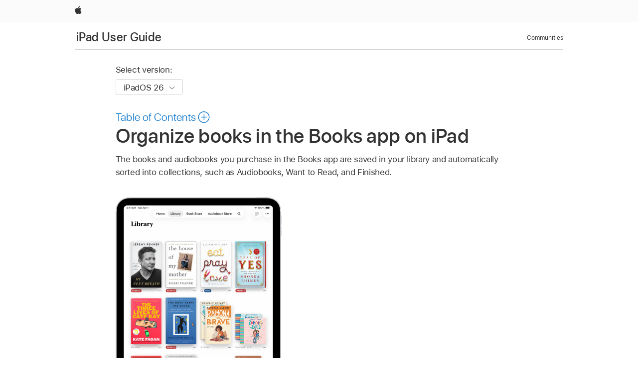

--- FILE ---
content_type: text/html;charset=utf-8
request_url: https://support.apple.com/en-lk/guide/ipad/ipad5ecae3c6/ipados
body_size: 60042
content:

    
<!DOCTYPE html>
<html lang="en" prefix="og: http://ogp.me/ns#" dir=ltr>

<head>
	<meta name="viewport" content="width=device-width, initial-scale=1" />
	<meta http-equiv="content-type" content="text/html; charset=UTF-8" />
	<title lang="en">Organize books in the Books app on iPad - Apple Support (LK)</title>
	<link rel="dns-prefetch" href="https://www.apple.com/" />
	<link rel="preconnect" href="https://www.apple.com/" crossorigin />
	<link rel="canonical" href="https://support.apple.com/en-lk/guide/ipad/ipad5ecae3c6/ipados" />
	<link rel="apple-touch-icon" href="/favicon.ico">
    <link rel="icon" type="image/png" href="/favicon.ico">
	
	
		<meta name="description" content="In the Books app on iPad, organize books in collections, sort books by title or author, and delete books." />
		<meta property="og:url" content="https://support.apple.com/en-lk/guide/ipad/ipad5ecae3c6/ipados" />
		<meta property="og:title" content="Organize books in the Books app on iPad" />
		<meta property="og:description" content="In the Books app on iPad, organize books in collections, sort books by title or author, and delete books." />
		<meta property="og:site_name" content="Apple Support" />
		<meta property="og:locale" content="en_LK" />
		<meta property="og:type" content="article" />
		<meta name="ac-gn-search-field[locale]" content="en_LK" />
	

	
	
	
	
		<link rel="alternate" hreflang="ar-kw" href="https://support.apple.com/ar-kw/guide/ipad/ipad5ecae3c6/ipados">
	
		<link rel="alternate" hreflang="en-il" href="https://support.apple.com/en-il/guide/ipad/ipad5ecae3c6/ipados">
	
		<link rel="alternate" hreflang="ms-my" href="https://support.apple.com/ms-my/guide/ipad/ipad5ecae3c6/ipados">
	
		<link rel="alternate" hreflang="en-in" href="https://support.apple.com/en-in/guide/ipad/ipad5ecae3c6/ipados">
	
		<link rel="alternate" hreflang="en-ae" href="https://support.apple.com/en-ae/guide/ipad/ipad5ecae3c6/ipados">
	
		<link rel="alternate" hreflang="ta-in" href="https://support.apple.com/ta-in/guide/ipad/ipad5ecae3c6/ipados">
	
		<link rel="alternate" hreflang="no-no" href="https://support.apple.com/no-no/guide/ipad/ipad5ecae3c6/ipados">
	
		<link rel="alternate" hreflang="en-al" href="https://support.apple.com/en-al/guide/ipad/ipad5ecae3c6/ipados">
	
		<link rel="alternate" hreflang="en-is" href="https://support.apple.com/en-is/guide/ipad/ipad5ecae3c6/ipados">
	
		<link rel="alternate" hreflang="el-gr" href="https://support.apple.com/el-gr/guide/ipad/ipad5ecae3c6/ipados">
	
		<link rel="alternate" hreflang="en-am" href="https://support.apple.com/en-am/guide/ipad/ipad5ecae3c6/ipados">
	
		<link rel="alternate" hreflang="nl-nl" href="https://support.apple.com/nl-nl/guide/ipad/ipad5ecae3c6/ipados">
	
		<link rel="alternate" hreflang="he-il" href="https://support.apple.com/he-il/guide/ipad/ipad5ecae3c6/ipados">
	
		<link rel="alternate" hreflang="en-az" href="https://support.apple.com/en-az/guide/ipad/ipad5ecae3c6/ipados">
	
		<link rel="alternate" hreflang="or-in" href="https://support.apple.com/or-in/guide/ipad/ipad5ecae3c6/ipados">
	
		<link rel="alternate" hreflang="hu-hu" href="https://support.apple.com/hu-hu/guide/ipad/ipad5ecae3c6/ipados">
	
		<link rel="alternate" hreflang="ml-in" href="https://support.apple.com/ml-in/guide/ipad/ipad5ecae3c6/ipados">
	
		<link rel="alternate" hreflang="en-jo" href="https://support.apple.com/en-jo/guide/ipad/ipad5ecae3c6/ipados">
	
		<link rel="alternate" hreflang="en-bh" href="https://support.apple.com/en-bh/guide/ipad/ipad5ecae3c6/ipados">
	
		<link rel="alternate" hreflang="es-cl" href="https://support.apple.com/es-cl/guide/ipad/ipad5ecae3c6/ipados">
	
		<link rel="alternate" hreflang="fr-sn" href="https://support.apple.com/fr-sn/guide/ipad/ipad5ecae3c6/ipados">
	
		<link rel="alternate" hreflang="fr-ca" href="https://support.apple.com/fr-ca/guide/ipad/ipad5ecae3c6/ipados">
	
		<link rel="alternate" hreflang="es-co" href="https://support.apple.com/es-co/guide/ipad/ipad5ecae3c6/ipados">
	
		<link rel="alternate" hreflang="en-bn" href="https://support.apple.com/en-bn/guide/ipad/ipad5ecae3c6/ipados">
	
		<link rel="alternate" hreflang="pl-pl" href="https://support.apple.com/pl-pl/guide/ipad/ipad5ecae3c6/ipados">
	
		<link rel="alternate" hreflang="pt-pt" href="https://support.apple.com/pt-pt/guide/ipad/ipad5ecae3c6/ipados">
	
		<link rel="alternate" hreflang="en-sa" href="https://support.apple.com/en-sa/guide/ipad/ipad5ecae3c6/ipados">
	
		<link rel="alternate" hreflang="ar-eg" href="https://support.apple.com/ar-eg/guide/ipad/ipad5ecae3c6/ipados">
	
		<link rel="alternate" hreflang="fr-be" href="https://support.apple.com/fr-be/guide/ipad/ipad5ecae3c6/ipados">
	
		<link rel="alternate" hreflang="en-bw" href="https://support.apple.com/en-bw/guide/ipad/ipad5ecae3c6/ipados">
	
		<link rel="alternate" hreflang="en-by" href="https://support.apple.com/en-by/guide/ipad/ipad5ecae3c6/ipados">
	
		<link rel="alternate" hreflang="en-ke" href="https://support.apple.com/en-ke/guide/ipad/ipad5ecae3c6/ipados">
	
		<link rel="alternate" hreflang="en-om" href="https://support.apple.com/en-om/guide/ipad/ipad5ecae3c6/ipados">
	
		<link rel="alternate" hreflang="en-ge" href="https://support.apple.com/en-ge/guide/ipad/ipad5ecae3c6/ipados">
	
		<link rel="alternate" hreflang="zh-mo" href="https://support.apple.com/zh-mo/guide/ipad/ipad5ecae3c6/ipados">
	
		<link rel="alternate" hreflang="de-at" href="https://support.apple.com/de-at/guide/ipad/ipad5ecae3c6/ipados">
	
		<link rel="alternate" hreflang="en-gu" href="https://support.apple.com/en-gu/guide/ipad/ipad5ecae3c6/ipados">
	
		<link rel="alternate" hreflang="en-gw" href="https://support.apple.com/en-gw/guide/ipad/ipad5ecae3c6/ipados">
	
		<link rel="alternate" hreflang="fr-gn" href="https://support.apple.com/fr-gn/guide/ipad/ipad5ecae3c6/ipados">
	
		<link rel="alternate" hreflang="bg-bg" href="https://support.apple.com/bg-bg/guide/ipad/ipad5ecae3c6/ipados">
	
		<link rel="alternate" hreflang="fr-gq" href="https://support.apple.com/fr-gq/guide/ipad/ipad5ecae3c6/ipados">
	
		<link rel="alternate" hreflang="cs-cz" href="https://support.apple.com/cs-cz/guide/ipad/ipad5ecae3c6/ipados">
	
		<link rel="alternate" hreflang="en-ph" href="https://support.apple.com/en-ph/guide/ipad/ipad5ecae3c6/ipados">
	
		<link rel="alternate" hreflang="zh-tw" href="https://support.apple.com/zh-tw/guide/ipad/ipad5ecae3c6/ipados">
	
		<link rel="alternate" hreflang="ko-kr" href="https://support.apple.com/ko-kr/guide/ipad/ipad5ecae3c6/ipados">
	
		<link rel="alternate" hreflang="sk-sk" href="https://support.apple.com/sk-sk/guide/ipad/ipad5ecae3c6/ipados">
	
		<link rel="alternate" hreflang="ar-om" href="https://support.apple.com/ar-om/guide/ipad/ipad5ecae3c6/ipados">
	
		<link rel="alternate" hreflang="ru-ru" href="https://support.apple.com/ru-ru/guide/ipad/ipad5ecae3c6/ipados">
	
		<link rel="alternate" hreflang="en-qa" href="https://support.apple.com/en-qa/guide/ipad/ipad5ecae3c6/ipados">
	
		<link rel="alternate" hreflang="sv-se" href="https://support.apple.com/sv-se/guide/ipad/ipad5ecae3c6/ipados">
	
		<link rel="alternate" hreflang="mr-in" href="https://support.apple.com/mr-in/guide/ipad/ipad5ecae3c6/ipados">
	
		<link rel="alternate" hreflang="da-dk" href="https://support.apple.com/da-dk/guide/ipad/ipad5ecae3c6/ipados">
	
		<link rel="alternate" hreflang="uk-ua" href="https://support.apple.com/uk-ua/guide/ipad/ipad5ecae3c6/ipados">
	
		<link rel="alternate" hreflang="en-us" href="https://support.apple.com/guide/ipad/ipad5ecae3c6/ipados">
	
		<link rel="alternate" hreflang="en-mk" href="https://support.apple.com/en-mk/guide/ipad/ipad5ecae3c6/ipados">
	
		<link rel="alternate" hreflang="en-mn" href="https://support.apple.com/en-mn/guide/ipad/ipad5ecae3c6/ipados">
	
		<link rel="alternate" hreflang="gu-in" href="https://support.apple.com/gu-in/guide/ipad/ipad5ecae3c6/ipados">
	
		<link rel="alternate" hreflang="lv-lv" href="https://support.apple.com/lv-lv/guide/ipad/ipad5ecae3c6/ipados">
	
		<link rel="alternate" hreflang="en-eg" href="https://support.apple.com/en-eg/guide/ipad/ipad5ecae3c6/ipados">
	
		<link rel="alternate" hreflang="en-mo" href="https://support.apple.com/en-mo/guide/ipad/ipad5ecae3c6/ipados">
	
		<link rel="alternate" hreflang="en-uz" href="https://support.apple.com/en-uz/guide/ipad/ipad5ecae3c6/ipados">
	
		<link rel="alternate" hreflang="fr-ne" href="https://support.apple.com/fr-ne/guide/ipad/ipad5ecae3c6/ipados">
	
		<link rel="alternate" hreflang="en-mt" href="https://support.apple.com/en-mt/guide/ipad/ipad5ecae3c6/ipados">
	
		<link rel="alternate" hreflang="nl-be" href="https://support.apple.com/nl-be/guide/ipad/ipad5ecae3c6/ipados">
	
		<link rel="alternate" hreflang="zh-cn" href="https://support.apple.com/zh-cn/guide/ipad/ipad5ecae3c6/ipados">
	
		<link rel="alternate" hreflang="te-in" href="https://support.apple.com/te-in/guide/ipad/ipad5ecae3c6/ipados">
	
		<link rel="alternate" hreflang="en-mz" href="https://support.apple.com/en-mz/guide/ipad/ipad5ecae3c6/ipados">
	
		<link rel="alternate" hreflang="fr-ml" href="https://support.apple.com/fr-ml/guide/ipad/ipad5ecae3c6/ipados">
	
		<link rel="alternate" hreflang="hi-in" href="https://support.apple.com/hi-in/guide/ipad/ipad5ecae3c6/ipados">
	
		<link rel="alternate" hreflang="fr-mu" href="https://support.apple.com/fr-mu/guide/ipad/ipad5ecae3c6/ipados">
	
		<link rel="alternate" hreflang="en-ng" href="https://support.apple.com/en-ng/guide/ipad/ipad5ecae3c6/ipados">
	
		<link rel="alternate" hreflang="en-vn" href="https://support.apple.com/en-vn/guide/ipad/ipad5ecae3c6/ipados">
	
		<link rel="alternate" hreflang="el-cy" href="https://support.apple.com/el-cy/guide/ipad/ipad5ecae3c6/ipados">
	
		<link rel="alternate" hreflang="ja-jp" href="https://support.apple.com/ja-jp/guide/ipad/ipad5ecae3c6/ipados">
	
		<link rel="alternate" hreflang="de-ch" href="https://support.apple.com/de-ch/guide/ipad/ipad5ecae3c6/ipados">
	
		<link rel="alternate" hreflang="ar-qa" href="https://support.apple.com/ar-qa/guide/ipad/ipad5ecae3c6/ipados">
	
		<link rel="alternate" hreflang="ro-ro" href="https://support.apple.com/ro-ro/guide/ipad/ipad5ecae3c6/ipados">
	
		<link rel="alternate" hreflang="it-ch" href="https://support.apple.com/it-ch/guide/ipad/ipad5ecae3c6/ipados">
	
		<link rel="alternate" hreflang="tr-tr" href="https://support.apple.com/tr-tr/guide/ipad/ipad5ecae3c6/ipados">
	
		<link rel="alternate" hreflang="et-ee" href="https://support.apple.com/et-ee/guide/ipad/ipad5ecae3c6/ipados">
	
		<link rel="alternate" hreflang="fr-fr" href="https://support.apple.com/fr-fr/guide/ipad/ipad5ecae3c6/ipados">
	
		<link rel="alternate" hreflang="vi-vn" href="https://support.apple.com/vi-vn/guide/ipad/ipad5ecae3c6/ipados">
	
		<link rel="alternate" hreflang="fi-fi" href="https://support.apple.com/fi-fi/guide/ipad/ipad5ecae3c6/ipados">
	
		<link rel="alternate" hreflang="en-kg" href="https://support.apple.com/en-kg/guide/ipad/ipad5ecae3c6/ipados">
	
		<link rel="alternate" hreflang="en-ca" href="https://support.apple.com/en-ca/guide/ipad/ipad5ecae3c6/ipados">
	
		<link rel="alternate" hreflang="lt-lt" href="https://support.apple.com/lt-lt/guide/ipad/ipad5ecae3c6/ipados">
	
		<link rel="alternate" hreflang="fr-tn" href="https://support.apple.com/fr-tn/guide/ipad/ipad5ecae3c6/ipados">
	
		<link rel="alternate" hreflang="ar-ae" href="https://support.apple.com/ar-ae/guide/ipad/ipad5ecae3c6/ipados">
	
		<link rel="alternate" hreflang="sl-si" href="https://support.apple.com/sl-si/guide/ipad/ipad5ecae3c6/ipados">
	
		<link rel="alternate" hreflang="en-kw" href="https://support.apple.com/en-kw/guide/ipad/ipad5ecae3c6/ipados">
	
		<link rel="alternate" hreflang="bn-in" href="https://support.apple.com/bn-in/guide/ipad/ipad5ecae3c6/ipados">
	
		<link rel="alternate" hreflang="en-kz" href="https://support.apple.com/en-kz/guide/ipad/ipad5ecae3c6/ipados">
	
		<link rel="alternate" hreflang="fr-cf" href="https://support.apple.com/fr-cf/guide/ipad/ipad5ecae3c6/ipados">
	
		<link rel="alternate" hreflang="pa-in" href="https://support.apple.com/pa-in/guide/ipad/ipad5ecae3c6/ipados">
	
		<link rel="alternate" hreflang="fr-ci" href="https://support.apple.com/fr-ci/guide/ipad/ipad5ecae3c6/ipados">
	
		<link rel="alternate" hreflang="fr-ch" href="https://support.apple.com/fr-ch/guide/ipad/ipad5ecae3c6/ipados">
	
		<link rel="alternate" hreflang="es-us" href="https://support.apple.com/es-us/guide/ipad/ipad5ecae3c6/ipados">
	
		<link rel="alternate" hreflang="kn-in" href="https://support.apple.com/kn-in/guide/ipad/ipad5ecae3c6/ipados">
	
		<link rel="alternate" hreflang="fr-cm" href="https://support.apple.com/fr-cm/guide/ipad/ipad5ecae3c6/ipados">
	
		<link rel="alternate" hreflang="en-lb" href="https://support.apple.com/en-lb/guide/ipad/ipad5ecae3c6/ipados">
	
		<link rel="alternate" hreflang="en-tj" href="https://support.apple.com/en-tj/guide/ipad/ipad5ecae3c6/ipados">
	
		<link rel="alternate" hreflang="en-tm" href="https://support.apple.com/en-tm/guide/ipad/ipad5ecae3c6/ipados">
	
		<link rel="alternate" hreflang="ar-sa" href="https://support.apple.com/ar-sa/guide/ipad/ipad5ecae3c6/ipados">
	
		<link rel="alternate" hreflang="ca-es" href="https://support.apple.com/ca-es/guide/ipad/ipad5ecae3c6/ipados">
	
		<link rel="alternate" hreflang="en-lk" href="https://support.apple.com/en-lk/guide/ipad/ipad5ecae3c6/ipados">
	
		<link rel="alternate" hreflang="de-de" href="https://support.apple.com/de-de/guide/ipad/ipad5ecae3c6/ipados">
	
		<link rel="alternate" hreflang="fr-ma" href="https://support.apple.com/fr-ma/guide/ipad/ipad5ecae3c6/ipados">
	
		<link rel="alternate" hreflang="zh-hk" href="https://support.apple.com/zh-hk/guide/ipad/ipad5ecae3c6/ipados">
	
		<link rel="alternate" hreflang="pt-br" href="https://support.apple.com/pt-br/guide/ipad/ipad5ecae3c6/ipados">
	
		<link rel="alternate" hreflang="de-li" href="https://support.apple.com/de-li/guide/ipad/ipad5ecae3c6/ipados">
	
		<link rel="alternate" hreflang="es-es" href="https://support.apple.com/es-es/guide/ipad/ipad5ecae3c6/ipados">
	
		<link rel="alternate" hreflang="ar-bh" href="https://support.apple.com/ar-bh/guide/ipad/ipad5ecae3c6/ipados">
	
		<link rel="alternate" hreflang="kk-kz" href="https://support.apple.com/kk-kz/guide/ipad/ipad5ecae3c6/ipados">
	
		<link rel="alternate" hreflang="ar-jo" href="https://support.apple.com/ar-jo/guide/ipad/ipad5ecae3c6/ipados">
	
		<link rel="alternate" hreflang="fr-mg" href="https://support.apple.com/fr-mg/guide/ipad/ipad5ecae3c6/ipados">
	
		<link rel="alternate" hreflang="es-mx" href="https://support.apple.com/es-mx/guide/ipad/ipad5ecae3c6/ipados">
	
		<link rel="alternate" hreflang="ur-in" href="https://support.apple.com/ur-in/guide/ipad/ipad5ecae3c6/ipados">
	
		<link rel="alternate" hreflang="it-it" href="https://support.apple.com/it-it/guide/ipad/ipad5ecae3c6/ipados">
	
		<link rel="alternate" hreflang="id-id" href="https://support.apple.com/id-id/guide/ipad/ipad5ecae3c6/ipados">
	
		<link rel="alternate" hreflang="en-md" href="https://support.apple.com/en-md/guide/ipad/ipad5ecae3c6/ipados">
	
		<link rel="alternate" hreflang="de-lu" href="https://support.apple.com/de-lu/guide/ipad/ipad5ecae3c6/ipados">
	
		<link rel="alternate" hreflang="fr-lu" href="https://support.apple.com/fr-lu/guide/ipad/ipad5ecae3c6/ipados">
	
		<link rel="alternate" hreflang="en-me" href="https://support.apple.com/en-me/guide/ipad/ipad5ecae3c6/ipados">
	
		<link rel="alternate" hreflang="th-th" href="https://support.apple.com/th-th/guide/ipad/ipad5ecae3c6/ipados">
	

		<link rel="preload" as="style" href="/clientside/build/apd-sasskit.built.css" onload="this.onload=null;this.rel='stylesheet'">
		<noscript>
			<link rel="stylesheet" href="/clientside/build/apd-sasskit.built.css" type="text/css" />
		</noscript>

		
			<link rel="preload" as="style" href="/clientside/build/app-apd.css" onload="this.onload=null;this.rel='stylesheet'">
			<noscript>
				<link rel="stylesheet" href="/clientside/build/app-apd.css" type="text/css" />
			</noscript>
    	

	
    <link rel="preload" as="style"
        href="//www.apple.com/wss/fonts?families=SF+Pro,v1:200,300,400,500,600|SF+Pro+Icons,v1"
        onload="this.onload=null;this.rel='stylesheet'">
    <noscript>
        <link rel="stylesheet" href="//www.apple.com/wss/fonts?families=SF+Pro,v1:200,300,400,500,600|SF+Pro+Icons,v1" type="text/css" />
    </noscript>


	<script>
 
    var _applemd = {
        page: {
            
            site_section: "kb",
            
            content_type: "bk",
            info_type: "",
            topics: "",
            in_house: "",
            locale: "en-lk",
            
                content_template: "topic",
            
            friendly_content: {
                title: `iPad User Guide`,
                publish_date: "01092026",
                
                    topic_id:   "IPAD5ECAE3C6",
                    article_id        :   "BK_44312F2A31D35151E20A188DE25CF0C2_IPAD5ECAE3C6",
                    product_version   :   "ipad, 26",
                    os_version        :   "iPadOS 26, 26",
                    article_version   :   "1"
                
            },
            
            
        },
        
            product: "ipad"
        
    };
    const isMobilePlayer = /iPhone|iPod|Android/i.test(navigator.userAgent);
    

</script>

	
	<script>
		var data = {	
			showHelpFulfeedBack: true,
			id: "BK_44312F2A31D35151E20A188DE25CF0C2_IPAD5ECAE3C6",
			locale: "en_US",
			podCookie: "lk~en",
			source : "",
			isSecureEnv: false,
			dtmPageSource: "topic",
			domain: "support.apple.com",
			isNeighborJsEnabled: true,
            dtmPageName: "acs.pageload"
		}
		window.appState = JSON.stringify(data);
	</script>
	 
		<script src="/clientside/build/nn.js" type="text/javascript" charset="utf-8"></script>
<script>
    
     var neighborInitData = {
        appDataSchemaVersion: '1.0.0',
        webVitalDataThrottlingPercentage: 100,
        reportThrottledWebVitalDataTypes: ['system:dom-content-loaded', 'system:load', 'system:unfocus', 'system:focus', 'system:unload', 'system:page-hide', 'system:visibility-change-visible', 'system:visibility-change-hidden', 'system:event', 'app:load', 'app:unload', 'app:event'],
        trackMarcomSearch: true,
        trackSurvey: true,
        
        endpoint: 'https://supportmetrics.apple.com/content/services/stats'
    }
</script>

	



</head>


	<body dir="ltr" data-istaskopen="true" lang="en" class="ac-gn-current-support no-js AppleTopic apd-topic dark-mode-enabled" data-designversion="2" itemscope
		itemtype="https://schema.org/TechArticle">

    
	
		





		 <link
  rel="stylesheet"
  type="text/css"
  href="https://www.apple.com/api-www/global-elements/global-header/v1/assets/globalheader.css"
/>
<div id="globalheader" class="globalnav-scrim globalheader-light">
  <nav
    id="globalnav"
    lang="en_LK"
    dir="ltr"
    aria-label="Global"
    data-analytics-element-engagement-start="globalnav:onFlyoutOpen"
    data-analytics-element-engagement-end="globalnav:onFlyoutClose"
    data-store-api="https://www.apple.com/[storefront]/shop/bag/status"
    data-analytics-activitymap-region-id="global nav"
    data-analytics-region="global nav"
    class="globalnav no-js"
  >
    <div class="globalnav-content">
      <ul
        id="globalnav-list"
        class="globalnav-list"
        aria-labelledby="globalnav-menutrigger-button"
      >
        <li
          data-analytics-element-engagement="globalnav hover - apple"
          class="globalnav-item globalnav-item-apple"
        >
          <a
            href="https://www.apple.com/"
            data-globalnav-item-name="apple"
            data-analytics-title="apple home"
            aria-label="Apple"
            class="globalnav-link globalnav-link-apple"
          >
            <span class="globalnav-image-regular globalnav-link-image">
              <svg
                height="44"
                viewBox="0 0 14 44"
                width="14"
                xmlns="http://www.w3.org/2000/svg"
              >
                <path
                  d="m13.0729 17.6825a3.61 3.61 0 0 0 -1.7248 3.0365 3.5132 3.5132 0 0 0 2.1379 3.2223 8.394 8.394 0 0 1 -1.0948 2.2618c-.6816.9812-1.3943 1.9623-2.4787 1.9623s-1.3633-.63-2.613-.63c-1.2187 0-1.6525.6507-2.644.6507s-1.6834-.9089-2.4787-2.0243a9.7842 9.7842 0 0 1 -1.6628-5.2776c0-3.0984 2.014-4.7405 3.9969-4.7405 1.0535 0 1.9314.6919 2.5924.6919.63 0 1.6112-.7333 2.8092-.7333a3.7579 3.7579 0 0 1 3.1604 1.5802zm-3.7284-2.8918a3.5615 3.5615 0 0 0 .8469-2.22 1.5353 1.5353 0 0 0 -.031-.32 3.5686 3.5686 0 0 0 -2.3445 1.2084 3.4629 3.4629 0 0 0 -.8779 2.1585 1.419 1.419 0 0 0 .031.2892 1.19 1.19 0 0 0 .2169.0207 3.0935 3.0935 0 0 0 2.1586-1.1368z"
                ></path>
              </svg>
            </span>
            <span class="globalnav-image-compact globalnav-link-image">
              <svg
                height="48"
                viewBox="0 0 17 48"
                width="17"
                xmlns="http://www.w3.org/2000/svg"
              >
                <path
                  d="m15.5752 19.0792a4.2055 4.2055 0 0 0 -2.01 3.5376 4.0931 4.0931 0 0 0 2.4908 3.7542 9.7779 9.7779 0 0 1 -1.2755 2.6351c-.7941 1.1431-1.6244 2.2862-2.8878 2.2862s-1.5883-.734-3.0443-.734c-1.42 0-1.9252.7581-3.08.7581s-1.9611-1.0589-2.8876-2.3584a11.3987 11.3987 0 0 1 -1.9373-6.1487c0-3.61 2.3464-5.523 4.6566-5.523 1.2274 0 2.25.8062 3.02.8062.734 0 1.8771-.8543 3.2729-.8543a4.3778 4.3778 0 0 1 3.6822 1.841zm-6.8586-2.0456a1.3865 1.3865 0 0 1 -.2527-.024 1.6557 1.6557 0 0 1 -.0361-.337 4.0341 4.0341 0 0 1 1.0228-2.5148 4.1571 4.1571 0 0 1 2.7314-1.4078 1.7815 1.7815 0 0 1 .0361.373 4.1487 4.1487 0 0 1 -.9867 2.587 3.6039 3.6039 0 0 1 -2.5148 1.3236z"
                ></path>
              </svg>
            </span>
            <span class="globalnav-link-text">
              Apple
            </span>
          </a>
        </li>
      </ul>
    </div>
  </nav>
  <div id="globalnav-curtain" class="globalnav-curtain"></div>
  <div id="globalnav-placeholder" class="globalnav-placeholder"></div>
</div> 
		<div id="arabic-localnav">
  <input type='checkbox' id='localnav-menustate' class='localnav-menustate' />
    <nav
      id='localnav-pattern'
      class='localnav'
      data-sticky
      aria-label='Local Navigation'
    >
      <div class='localnav-wrapper' role='presentation'>
        <div class='localnav-background'></div>
        <div class='localnav-content' role='presentation'>
            <span class='localnav-title'>
            <a
              href='https://support.apple.com/en-lk/guide/ipad/welcome/ipados'
              data-ss-analytics-link-component_name='support'
              data-ss-analytics-link-component_type='local nav'
              data-ss-analytics-link-text='iPad User Guide'
              data-ss-analytics-link-url='https://support.apple.com/en-lk/guide/ipad/welcome/ipados'
              data-ss-analytics-event='acs.link_click'
            >iPad User Guide</a>
          </span>
          
          <div class='localnav-menu' role='presentation'>
            <a 
              href="#localnav-menustate" role="button"
              class='localnav-menucta-anchor localnav-menucta-anchor-open'
              id='localnav-menustate-open'
            >
              <span class='localnav-menucta-anchor-label'>
              Open Menu
              </span>
            </a>
            <a 
              href='#localnav-menustate' role="button"
              class='localnav-menucta-anchor localnav-menucta-anchor-close'
              id='localnav-menustate-close'
            >
              <span class='localnav-menucta-anchor-label'>
              Close Menu
              </span>
            </a>
            <div class='localnav-menu-tray' role='presentation'>
              <ul class='localnav-menu-items'>
                <li class='localnav-menu-item'>
                  <a
                    href='https://discussions.apple.com/welcome'
                    class='localnav-menu-link'
                    data-ss-analytics-link-component_name='support'
                    data-ss-analytics-link-component_type='local nav'
                    data-ss-analytics-link-text='Communities'
                    data-ss-analytics-link-url='https://discussions.apple.com/welcome'
                    data-ss-analytics-event='acs.link_click'
                  > Communities</a>
                </li>
              </ul>
            </div>
            <div class='localnav-actions'>
              <div class='localnav-action localnav-action-menucta' aria-hidden='true'>
                <label for='localnav-menustate' class='localnav-menucta'>
                  <span class='localnav-menucta-chevron' ></span>
                </label>
              </div>
            </div>
          </div>
        </div>
      </div>
    </nav>
    <label id='localnav-curtain' class='localnav-curtain' htmlFor='localnav-menustate' ></label>
  </div>

	
	
		<div class='main' role='main' dir=ltr id="arabic">
			
				<div class='headless ip-version-dropdown'>
					
<div id='book-version' class='book-version-name'>
	<section class='nojs-version-name' id='nojs-version-name'>
		
		<div class='nojs-version-name-links'>
				<a href='https://support.apple.com/en-lk/guide/ipad/ipad5ecae3c6/26/ipados/26'> iPadOS 26 </a>
		</div>
		
		<div class='nojs-version-name-links'>
				<a href='https://support.apple.com/en-lk/guide/ipad/ipad5ecae3c6/18.0/ipados/18.0'> iPadOS 18 </a>
		</div>
		
		<div class='nojs-version-name-links'>
				<a href='https://support.apple.com/en-lk/guide/ipad/ipad5ecae3c6/17.0/ipados/17.0'> iPadOS 17 </a>
		</div>
		
		<div class='nojs-version-name-links'>
				<a href='https://support.apple.com/en-lk/guide/ipad/ipad5ecae3c6/16.0/ipados/16.0'> iPadOS 16 </a>
		</div>
		
		<div class='nojs-version-name-links'>
				<a href='https://support.apple.com/en-lk/guide/ipad/ipad5ecae3c6/15.0/ipados/15.0'> iPadOS 15 </a>
		</div>
		
		<div class='nojs-version-name-links'>
				<a href='https://support.apple.com/en-lk/guide/ipad/ipad5ecae3c6/14.0/ipados/14.0'> iPadOS 14 </a>
		</div>
		
		<div class='nojs-version-name-links'>
				<a href='https://support.apple.com/en-lk/guide/ipad/ipad5ecae3c6/13.0/ipados/13.0'> iPadOS 13 </a>
		</div>
		
	</section>

	<section class='book book-version'>
      <label class='form-block-label' for='version-dropdown'>
		  Select version:
      </label>

      <div class='form-element'>
        <select
          class='form-dropdown'
          id='version-dropdown'
          aria-describedby='helpText'
          data-ignore-tracking='true'>
          	
			  <option
					selected
					data-ss-analytics-link-component_name='version'
					data-ss-analytics-link-component_type='select'
					data-ss-analytics-event="acs.link_click"
					data-ss-analytics-link-text="iPadOS 26"
					data-direct-url='https://support.apple.com/en-lk/guide/ipad/ipad5ecae3c6/26/ipados/26'
					data-ss-analytics-link-url='https://support.apple.com/en-lk/guide/ipad/ipad5ecae3c6/26/ipados/26'
				>
					iPadOS 26
				</option>
		  	
			  <option
					
					data-ss-analytics-link-component_name='version'
					data-ss-analytics-link-component_type='select'
					data-ss-analytics-event="acs.link_click"
					data-ss-analytics-link-text="iPadOS 18"
					data-direct-url='https://support.apple.com/en-lk/guide/ipad/ipad5ecae3c6/18.0/ipados/18.0'
					data-ss-analytics-link-url='https://support.apple.com/en-lk/guide/ipad/ipad5ecae3c6/18.0/ipados/18.0'
				>
					iPadOS 18
				</option>
		  	
			  <option
					
					data-ss-analytics-link-component_name='version'
					data-ss-analytics-link-component_type='select'
					data-ss-analytics-event="acs.link_click"
					data-ss-analytics-link-text="iPadOS 17"
					data-direct-url='https://support.apple.com/en-lk/guide/ipad/ipad5ecae3c6/17.0/ipados/17.0'
					data-ss-analytics-link-url='https://support.apple.com/en-lk/guide/ipad/ipad5ecae3c6/17.0/ipados/17.0'
				>
					iPadOS 17
				</option>
		  	
			  <option
					
					data-ss-analytics-link-component_name='version'
					data-ss-analytics-link-component_type='select'
					data-ss-analytics-event="acs.link_click"
					data-ss-analytics-link-text="iPadOS 16"
					data-direct-url='https://support.apple.com/en-lk/guide/ipad/ipad5ecae3c6/16.0/ipados/16.0'
					data-ss-analytics-link-url='https://support.apple.com/en-lk/guide/ipad/ipad5ecae3c6/16.0/ipados/16.0'
				>
					iPadOS 16
				</option>
		  	
			  <option
					
					data-ss-analytics-link-component_name='version'
					data-ss-analytics-link-component_type='select'
					data-ss-analytics-event="acs.link_click"
					data-ss-analytics-link-text="iPadOS 15"
					data-direct-url='https://support.apple.com/en-lk/guide/ipad/ipad5ecae3c6/15.0/ipados/15.0'
					data-ss-analytics-link-url='https://support.apple.com/en-lk/guide/ipad/ipad5ecae3c6/15.0/ipados/15.0'
				>
					iPadOS 15
				</option>
		  	
			  <option
					
					data-ss-analytics-link-component_name='version'
					data-ss-analytics-link-component_type='select'
					data-ss-analytics-event="acs.link_click"
					data-ss-analytics-link-text="iPadOS 14"
					data-direct-url='https://support.apple.com/en-lk/guide/ipad/ipad5ecae3c6/14.0/ipados/14.0'
					data-ss-analytics-link-url='https://support.apple.com/en-lk/guide/ipad/ipad5ecae3c6/14.0/ipados/14.0'
				>
					iPadOS 14
				</option>
		  	
			  <option
					
					data-ss-analytics-link-component_name='version'
					data-ss-analytics-link-component_type='select'
					data-ss-analytics-event="acs.link_click"
					data-ss-analytics-link-text="iPadOS 13"
					data-direct-url='https://support.apple.com/en-lk/guide/ipad/ipad5ecae3c6/13.0/ipados/13.0'
					data-ss-analytics-link-url='https://support.apple.com/en-lk/guide/ipad/ipad5ecae3c6/13.0/ipados/13.0'
				>
					iPadOS 13
				</option>
		  	
        </select>
        <span class='form-icon icon icon-chevrondown' aria-hidden='true' ></span>
      </div>
      <div id='helpText' class='none'>Modifying this control will update this page automatically</div>
    </section>

</div>


				</div>
			
			<div id="toc-section-wrapper">
				


<div id="toc-container" class="toc-container">
  
    <div class="book book-toc" id="toc-title-link">
  <a
    href="https://support.apple.com/en-lk/guide/ipad/toc"
    id="toc-link"
    class="icon icon-after icon-pluscircle toggle-toc"
    role="button"
    data-ss-analytics-link-component_name="table of contents"
    data-ss-analytics-link-component_type="toc"
    data-ss-analytics-link-text="launch=table of contents"
    data-ss-analytics-event="acs.link_click"
  >
    <span class="toc-link-text">Table of Contents</span>
  </a>
</div>
  
</div>


			</div>
            
			<div id='toc-hidden-content'>
				<div id="modal-toc-container" class="modal-content">
    <h2 id='modal-heading' class="modal-heading">iPad User Guide</h2>
    <ul class='toc hasIcons'>
		    

    <li>
        <a
            data-ss-analytics-link-component_name='iPad User Guide'
            data-ss-analytics-link-component_type='toc list'
            data-ss-analytics-link-text='Welcome'
            class='toc-item'
            data-ss-analytics-link-url='https://support.apple.com/en-lk/guide/ipad/welcome/ipados'
            data-ajax-endpoint='https://support.apple.com/en-lk/guide/ipad/welcome/ipados'
            data-ss-analytics-event="acs.link_click"
            href='https://support.apple.com/en-lk/guide/ipad/welcome/ipados'
            id='toc-item-IPAD49CAE5DD'
            data-tocid='IPAD49CAE5DD'
            
        >
            <span class='name'>Welcome</span>
        </a>
    </li>



    <li>
        <button
        class='section'
        data-ss-analytics-link-component_name='iPad User Guide'
        data-ss-analytics-link-component_type='toc list'
        data-ss-analytics-link-text='Introducing iPad'
        data-ss-analytics-event="acs.link_click"
        
        aria-expanded='false'
        
        aria-controls='node-children-IPADEEB26FBF'
        onClick=''
        >
            <span class='name'>Introducing iPad</span>
        </button>
        <ul id='node-children-IPADEEB26FBF' class='non-leaf-node-children'>
			    

    <li>
        <button
        class='section'
        data-ss-analytics-link-component_name='iPad User Guide'
        data-ss-analytics-link-component_type='toc list'
        data-ss-analytics-link-text='iPad models'
        data-ss-analytics-event="acs.link_click"
        
        aria-expanded='false'
        
        aria-controls='node-children-IPADCBF04DD1'
        onClick=''
        >
            <span class='name'>iPad models</span>
        </button>
        <ul id='node-children-IPADCBF04DD1' class='non-leaf-node-children'>
			    

    <li>
        <a
            data-ss-analytics-link-component_name='iPad User Guide'
            data-ss-analytics-link-component_type='toc list'
            data-ss-analytics-link-text='iPad models compatible with iPadOS 26'
            class='toc-item'
            data-ss-analytics-link-url='https://support.apple.com/en-lk/guide/ipad/ipad213a25b2/ipados'
            data-ajax-endpoint='https://support.apple.com/en-lk/guide/ipad/ipad213a25b2/ipados'
            data-ss-analytics-event="acs.link_click"
            href='https://support.apple.com/en-lk/guide/ipad/ipad213a25b2/ipados'
            id='toc-item-IPAD213A25B2'
            data-tocid='IPAD213A25B2'
            
        >
            <span class='name'>iPad models compatible with iPadOS 26</span>
        </a>
    </li>



    <li>
        <a
            data-ss-analytics-link-component_name='iPad User Guide'
            data-ss-analytics-link-component_type='toc list'
            data-ss-analytics-link-text='iPad mini (5th generation)'
            class='toc-item'
            data-ss-analytics-link-url='https://support.apple.com/en-lk/guide/ipad/ipad0c15e4c4/ipados'
            data-ajax-endpoint='https://support.apple.com/en-lk/guide/ipad/ipad0c15e4c4/ipados'
            data-ss-analytics-event="acs.link_click"
            href='https://support.apple.com/en-lk/guide/ipad/ipad0c15e4c4/ipados'
            id='toc-item-IPAD0C15E4C4'
            data-tocid='IPAD0C15E4C4'
            
        >
            <span class='name'>iPad mini (5th generation)</span>
        </a>
    </li>



    <li>
        <a
            data-ss-analytics-link-component_name='iPad User Guide'
            data-ss-analytics-link-component_type='toc list'
            data-ss-analytics-link-text='iPad mini (6th generation)'
            class='toc-item'
            data-ss-analytics-link-url='https://support.apple.com/en-lk/guide/ipad/ipaddf1b27a7/ipados'
            data-ajax-endpoint='https://support.apple.com/en-lk/guide/ipad/ipaddf1b27a7/ipados'
            data-ss-analytics-event="acs.link_click"
            href='https://support.apple.com/en-lk/guide/ipad/ipaddf1b27a7/ipados'
            id='toc-item-IPADDF1B27A7'
            data-tocid='IPADDF1B27A7'
            
        >
            <span class='name'>iPad mini (6th generation)</span>
        </a>
    </li>



    <li>
        <a
            data-ss-analytics-link-component_name='iPad User Guide'
            data-ss-analytics-link-component_type='toc list'
            data-ss-analytics-link-text='iPad mini (A17 Pro)'
            class='toc-item'
            data-ss-analytics-link-url='https://support.apple.com/en-lk/guide/ipad/ipad66ed6260/ipados'
            data-ajax-endpoint='https://support.apple.com/en-lk/guide/ipad/ipad66ed6260/ipados'
            data-ss-analytics-event="acs.link_click"
            href='https://support.apple.com/en-lk/guide/ipad/ipad66ed6260/ipados'
            id='toc-item-IPAD66ED6260'
            data-tocid='IPAD66ED6260'
            
        >
            <span class='name'>iPad mini (A17 Pro)</span>
        </a>
    </li>



    <li>
        <a
            data-ss-analytics-link-component_name='iPad User Guide'
            data-ss-analytics-link-component_type='toc list'
            data-ss-analytics-link-text='iPad (8th generation)'
            class='toc-item'
            data-ss-analytics-link-url='https://support.apple.com/en-lk/guide/ipad/ipad336cfd09/ipados'
            data-ajax-endpoint='https://support.apple.com/en-lk/guide/ipad/ipad336cfd09/ipados'
            data-ss-analytics-event="acs.link_click"
            href='https://support.apple.com/en-lk/guide/ipad/ipad336cfd09/ipados'
            id='toc-item-IPAD336CFD09'
            data-tocid='IPAD336CFD09'
            
        >
            <span class='name'>iPad (8th generation)</span>
        </a>
    </li>



    <li>
        <a
            data-ss-analytics-link-component_name='iPad User Guide'
            data-ss-analytics-link-component_type='toc list'
            data-ss-analytics-link-text='iPad (9th generation)'
            class='toc-item'
            data-ss-analytics-link-url='https://support.apple.com/en-lk/guide/ipad/ipada6b7a0b6/ipados'
            data-ajax-endpoint='https://support.apple.com/en-lk/guide/ipad/ipada6b7a0b6/ipados'
            data-ss-analytics-event="acs.link_click"
            href='https://support.apple.com/en-lk/guide/ipad/ipada6b7a0b6/ipados'
            id='toc-item-IPADA6B7A0B6'
            data-tocid='IPADA6B7A0B6'
            
        >
            <span class='name'>iPad (9th generation)</span>
        </a>
    </li>



    <li>
        <a
            data-ss-analytics-link-component_name='iPad User Guide'
            data-ss-analytics-link-component_type='toc list'
            data-ss-analytics-link-text='iPad (10th generation)'
            class='toc-item'
            data-ss-analytics-link-url='https://support.apple.com/en-lk/guide/ipad/ipad1868a02c/ipados'
            data-ajax-endpoint='https://support.apple.com/en-lk/guide/ipad/ipad1868a02c/ipados'
            data-ss-analytics-event="acs.link_click"
            href='https://support.apple.com/en-lk/guide/ipad/ipad1868a02c/ipados'
            id='toc-item-IPAD1868A02C'
            data-tocid='IPAD1868A02C'
            
        >
            <span class='name'>iPad (10th generation)</span>
        </a>
    </li>



    <li>
        <a
            data-ss-analytics-link-component_name='iPad User Guide'
            data-ss-analytics-link-component_type='toc list'
            data-ss-analytics-link-text='iPad (A16)'
            class='toc-item'
            data-ss-analytics-link-url='https://support.apple.com/en-lk/guide/ipad/ipad72d777dc/ipados'
            data-ajax-endpoint='https://support.apple.com/en-lk/guide/ipad/ipad72d777dc/ipados'
            data-ss-analytics-event="acs.link_click"
            href='https://support.apple.com/en-lk/guide/ipad/ipad72d777dc/ipados'
            id='toc-item-IPAD72D777DC'
            data-tocid='IPAD72D777DC'
            
        >
            <span class='name'>iPad (A16)</span>
        </a>
    </li>



    <li>
        <a
            data-ss-analytics-link-component_name='iPad User Guide'
            data-ss-analytics-link-component_type='toc list'
            data-ss-analytics-link-text='iPad Air (3rd generation)'
            class='toc-item'
            data-ss-analytics-link-url='https://support.apple.com/en-lk/guide/ipad/ipad69cea00a/ipados'
            data-ajax-endpoint='https://support.apple.com/en-lk/guide/ipad/ipad69cea00a/ipados'
            data-ss-analytics-event="acs.link_click"
            href='https://support.apple.com/en-lk/guide/ipad/ipad69cea00a/ipados'
            id='toc-item-IPAD69CEA00A'
            data-tocid='IPAD69CEA00A'
            
        >
            <span class='name'>iPad Air (3rd generation)</span>
        </a>
    </li>



    <li>
        <a
            data-ss-analytics-link-component_name='iPad User Guide'
            data-ss-analytics-link-component_type='toc list'
            data-ss-analytics-link-text='iPad Air (4th generation)'
            class='toc-item'
            data-ss-analytics-link-url='https://support.apple.com/en-lk/guide/ipad/ipadb5f6c2d0/ipados'
            data-ajax-endpoint='https://support.apple.com/en-lk/guide/ipad/ipadb5f6c2d0/ipados'
            data-ss-analytics-event="acs.link_click"
            href='https://support.apple.com/en-lk/guide/ipad/ipadb5f6c2d0/ipados'
            id='toc-item-IPADB5F6C2D0'
            data-tocid='IPADB5F6C2D0'
            
        >
            <span class='name'>iPad Air (4th generation)</span>
        </a>
    </li>



    <li>
        <a
            data-ss-analytics-link-component_name='iPad User Guide'
            data-ss-analytics-link-component_type='toc list'
            data-ss-analytics-link-text='iPad Air (5th generation)'
            class='toc-item'
            data-ss-analytics-link-url='https://support.apple.com/en-lk/guide/ipad/ipadaf1251d3/ipados'
            data-ajax-endpoint='https://support.apple.com/en-lk/guide/ipad/ipadaf1251d3/ipados'
            data-ss-analytics-event="acs.link_click"
            href='https://support.apple.com/en-lk/guide/ipad/ipadaf1251d3/ipados'
            id='toc-item-IPADAF1251D3'
            data-tocid='IPADAF1251D3'
            
        >
            <span class='name'>iPad Air (5th generation)</span>
        </a>
    </li>



    <li>
        <a
            data-ss-analytics-link-component_name='iPad User Guide'
            data-ss-analytics-link-component_type='toc list'
            data-ss-analytics-link-text='iPad Air 11-inch (M2)'
            class='toc-item'
            data-ss-analytics-link-url='https://support.apple.com/en-lk/guide/ipad/ipada5152b19/ipados'
            data-ajax-endpoint='https://support.apple.com/en-lk/guide/ipad/ipada5152b19/ipados'
            data-ss-analytics-event="acs.link_click"
            href='https://support.apple.com/en-lk/guide/ipad/ipada5152b19/ipados'
            id='toc-item-IPADA5152B19'
            data-tocid='IPADA5152B19'
            
        >
            <span class='name'>iPad Air 11-inch (M2)</span>
        </a>
    </li>



    <li>
        <a
            data-ss-analytics-link-component_name='iPad User Guide'
            data-ss-analytics-link-component_type='toc list'
            data-ss-analytics-link-text='iPad Air 13-inch (M2)'
            class='toc-item'
            data-ss-analytics-link-url='https://support.apple.com/en-lk/guide/ipad/ipad050d3a0b/ipados'
            data-ajax-endpoint='https://support.apple.com/en-lk/guide/ipad/ipad050d3a0b/ipados'
            data-ss-analytics-event="acs.link_click"
            href='https://support.apple.com/en-lk/guide/ipad/ipad050d3a0b/ipados'
            id='toc-item-IPAD050D3A0B'
            data-tocid='IPAD050D3A0B'
            
        >
            <span class='name'>iPad Air 13-inch (M2)</span>
        </a>
    </li>



    <li>
        <a
            data-ss-analytics-link-component_name='iPad User Guide'
            data-ss-analytics-link-component_type='toc list'
            data-ss-analytics-link-text='iPad Air 11-inch (M3)'
            class='toc-item'
            data-ss-analytics-link-url='https://support.apple.com/en-lk/guide/ipad/ipad89b6d8bc/ipados'
            data-ajax-endpoint='https://support.apple.com/en-lk/guide/ipad/ipad89b6d8bc/ipados'
            data-ss-analytics-event="acs.link_click"
            href='https://support.apple.com/en-lk/guide/ipad/ipad89b6d8bc/ipados'
            id='toc-item-IPAD89B6D8BC'
            data-tocid='IPAD89B6D8BC'
            
        >
            <span class='name'>iPad Air 11-inch (M3)</span>
        </a>
    </li>



    <li>
        <a
            data-ss-analytics-link-component_name='iPad User Guide'
            data-ss-analytics-link-component_type='toc list'
            data-ss-analytics-link-text='iPad Air 13-inch (M3)'
            class='toc-item'
            data-ss-analytics-link-url='https://support.apple.com/en-lk/guide/ipad/ipadaeee8168/ipados'
            data-ajax-endpoint='https://support.apple.com/en-lk/guide/ipad/ipadaeee8168/ipados'
            data-ss-analytics-event="acs.link_click"
            href='https://support.apple.com/en-lk/guide/ipad/ipadaeee8168/ipados'
            id='toc-item-IPADAEEE8168'
            data-tocid='IPADAEEE8168'
            
        >
            <span class='name'>iPad Air 13-inch (M3)</span>
        </a>
    </li>



    <li>
        <a
            data-ss-analytics-link-component_name='iPad User Guide'
            data-ss-analytics-link-component_type='toc list'
            data-ss-analytics-link-text='iPad Pro 11-inch (1st generation)'
            class='toc-item'
            data-ss-analytics-link-url='https://support.apple.com/en-lk/guide/ipad/ipadff761780/ipados'
            data-ajax-endpoint='https://support.apple.com/en-lk/guide/ipad/ipadff761780/ipados'
            data-ss-analytics-event="acs.link_click"
            href='https://support.apple.com/en-lk/guide/ipad/ipadff761780/ipados'
            id='toc-item-IPADFF761780'
            data-tocid='IPADFF761780'
            
        >
            <span class='name'>iPad Pro 11-inch (1st generation)</span>
        </a>
    </li>



    <li>
        <a
            data-ss-analytics-link-component_name='iPad User Guide'
            data-ss-analytics-link-component_type='toc list'
            data-ss-analytics-link-text='iPad Pro 11-inch (2nd generation)'
            class='toc-item'
            data-ss-analytics-link-url='https://support.apple.com/en-lk/guide/ipad/ipadb765d4f3/ipados'
            data-ajax-endpoint='https://support.apple.com/en-lk/guide/ipad/ipadb765d4f3/ipados'
            data-ss-analytics-event="acs.link_click"
            href='https://support.apple.com/en-lk/guide/ipad/ipadb765d4f3/ipados'
            id='toc-item-IPADB765D4F3'
            data-tocid='IPADB765D4F3'
            
        >
            <span class='name'>iPad Pro 11-inch (2nd generation)</span>
        </a>
    </li>



    <li>
        <a
            data-ss-analytics-link-component_name='iPad User Guide'
            data-ss-analytics-link-component_type='toc list'
            data-ss-analytics-link-text='iPad Pro 11-inch (3rd generation)'
            class='toc-item'
            data-ss-analytics-link-url='https://support.apple.com/en-lk/guide/ipad/ipad8e73d172/ipados'
            data-ajax-endpoint='https://support.apple.com/en-lk/guide/ipad/ipad8e73d172/ipados'
            data-ss-analytics-event="acs.link_click"
            href='https://support.apple.com/en-lk/guide/ipad/ipad8e73d172/ipados'
            id='toc-item-IPAD8E73D172'
            data-tocid='IPAD8E73D172'
            
        >
            <span class='name'>iPad Pro 11-inch (3rd generation)</span>
        </a>
    </li>



    <li>
        <a
            data-ss-analytics-link-component_name='iPad User Guide'
            data-ss-analytics-link-component_type='toc list'
            data-ss-analytics-link-text='iPad Pro 11-inch (4th generation)'
            class='toc-item'
            data-ss-analytics-link-url='https://support.apple.com/en-lk/guide/ipad/ipad9e0e9495/ipados'
            data-ajax-endpoint='https://support.apple.com/en-lk/guide/ipad/ipad9e0e9495/ipados'
            data-ss-analytics-event="acs.link_click"
            href='https://support.apple.com/en-lk/guide/ipad/ipad9e0e9495/ipados'
            id='toc-item-IPAD9E0E9495'
            data-tocid='IPAD9E0E9495'
            
        >
            <span class='name'>iPad Pro 11-inch (4th generation)</span>
        </a>
    </li>



    <li>
        <a
            data-ss-analytics-link-component_name='iPad User Guide'
            data-ss-analytics-link-component_type='toc list'
            data-ss-analytics-link-text='iPad Pro 11-inch (M4)'
            class='toc-item'
            data-ss-analytics-link-url='https://support.apple.com/en-lk/guide/ipad/ipaded0ae0b7/ipados'
            data-ajax-endpoint='https://support.apple.com/en-lk/guide/ipad/ipaded0ae0b7/ipados'
            data-ss-analytics-event="acs.link_click"
            href='https://support.apple.com/en-lk/guide/ipad/ipaded0ae0b7/ipados'
            id='toc-item-IPADED0AE0B7'
            data-tocid='IPADED0AE0B7'
            
        >
            <span class='name'>iPad Pro 11-inch (M4)</span>
        </a>
    </li>



    <li>
        <a
            data-ss-analytics-link-component_name='iPad User Guide'
            data-ss-analytics-link-component_type='toc list'
            data-ss-analytics-link-text='iPad Pro 11-inch (M5)'
            class='toc-item'
            data-ss-analytics-link-url='https://support.apple.com/en-lk/guide/ipad/ipad46738ed0/ipados'
            data-ajax-endpoint='https://support.apple.com/en-lk/guide/ipad/ipad46738ed0/ipados'
            data-ss-analytics-event="acs.link_click"
            href='https://support.apple.com/en-lk/guide/ipad/ipad46738ed0/ipados'
            id='toc-item-IPAD46738ED0'
            data-tocid='IPAD46738ED0'
            
        >
            <span class='name'>iPad Pro 11-inch (M5)</span>
        </a>
    </li>



    <li>
        <a
            data-ss-analytics-link-component_name='iPad User Guide'
            data-ss-analytics-link-component_type='toc list'
            data-ss-analytics-link-text='iPad Pro 12.9-inch (3rd generation)'
            class='toc-item'
            data-ss-analytics-link-url='https://support.apple.com/en-lk/guide/ipad/ipadb5e9e117/ipados'
            data-ajax-endpoint='https://support.apple.com/en-lk/guide/ipad/ipadb5e9e117/ipados'
            data-ss-analytics-event="acs.link_click"
            href='https://support.apple.com/en-lk/guide/ipad/ipadb5e9e117/ipados'
            id='toc-item-IPADB5E9E117'
            data-tocid='IPADB5E9E117'
            
        >
            <span class='name'>iPad Pro 12.9-inch (3rd generation)</span>
        </a>
    </li>



    <li>
        <a
            data-ss-analytics-link-component_name='iPad User Guide'
            data-ss-analytics-link-component_type='toc list'
            data-ss-analytics-link-text='iPad Pro 12.9-inch (4th generation)'
            class='toc-item'
            data-ss-analytics-link-url='https://support.apple.com/en-lk/guide/ipad/ipadb86e5a78/ipados'
            data-ajax-endpoint='https://support.apple.com/en-lk/guide/ipad/ipadb86e5a78/ipados'
            data-ss-analytics-event="acs.link_click"
            href='https://support.apple.com/en-lk/guide/ipad/ipadb86e5a78/ipados'
            id='toc-item-IPADB86E5A78'
            data-tocid='IPADB86E5A78'
            
        >
            <span class='name'>iPad Pro 12.9-inch (4th generation)</span>
        </a>
    </li>



    <li>
        <a
            data-ss-analytics-link-component_name='iPad User Guide'
            data-ss-analytics-link-component_type='toc list'
            data-ss-analytics-link-text='iPad Pro 12.9-inch (5th generation)'
            class='toc-item'
            data-ss-analytics-link-url='https://support.apple.com/en-lk/guide/ipad/ipad636fb1f8/ipados'
            data-ajax-endpoint='https://support.apple.com/en-lk/guide/ipad/ipad636fb1f8/ipados'
            data-ss-analytics-event="acs.link_click"
            href='https://support.apple.com/en-lk/guide/ipad/ipad636fb1f8/ipados'
            id='toc-item-IPAD636FB1F8'
            data-tocid='IPAD636FB1F8'
            
        >
            <span class='name'>iPad Pro 12.9-inch (5th generation)</span>
        </a>
    </li>



    <li>
        <a
            data-ss-analytics-link-component_name='iPad User Guide'
            data-ss-analytics-link-component_type='toc list'
            data-ss-analytics-link-text='iPad Pro 12.9-inch (6th generation)'
            class='toc-item'
            data-ss-analytics-link-url='https://support.apple.com/en-lk/guide/ipad/ipad1d813fe1/ipados'
            data-ajax-endpoint='https://support.apple.com/en-lk/guide/ipad/ipad1d813fe1/ipados'
            data-ss-analytics-event="acs.link_click"
            href='https://support.apple.com/en-lk/guide/ipad/ipad1d813fe1/ipados'
            id='toc-item-IPAD1D813FE1'
            data-tocid='IPAD1D813FE1'
            
        >
            <span class='name'>iPad Pro 12.9-inch (6th generation)</span>
        </a>
    </li>



    <li>
        <a
            data-ss-analytics-link-component_name='iPad User Guide'
            data-ss-analytics-link-component_type='toc list'
            data-ss-analytics-link-text='iPad Pro 13-inch (M4)'
            class='toc-item'
            data-ss-analytics-link-url='https://support.apple.com/en-lk/guide/ipad/ipad0b29e50c/ipados'
            data-ajax-endpoint='https://support.apple.com/en-lk/guide/ipad/ipad0b29e50c/ipados'
            data-ss-analytics-event="acs.link_click"
            href='https://support.apple.com/en-lk/guide/ipad/ipad0b29e50c/ipados'
            id='toc-item-IPAD0B29E50C'
            data-tocid='IPAD0B29E50C'
            
        >
            <span class='name'>iPad Pro 13-inch (M4)</span>
        </a>
    </li>



    <li>
        <a
            data-ss-analytics-link-component_name='iPad User Guide'
            data-ss-analytics-link-component_type='toc list'
            data-ss-analytics-link-text='iPad Pro 13-inch (M5)'
            class='toc-item'
            data-ss-analytics-link-url='https://support.apple.com/en-lk/guide/ipad/ipad84f213e7/ipados'
            data-ajax-endpoint='https://support.apple.com/en-lk/guide/ipad/ipad84f213e7/ipados'
            data-ss-analytics-event="acs.link_click"
            href='https://support.apple.com/en-lk/guide/ipad/ipad84f213e7/ipados'
            id='toc-item-IPAD84F213E7'
            data-tocid='IPAD84F213E7'
            
        >
            <span class='name'>iPad Pro 13-inch (M5)</span>
        </a>
    </li>







        </ul>
    </li>



    <li>
        <a
            data-ss-analytics-link-component_name='iPad User Guide'
            data-ss-analytics-link-component_type='toc list'
            data-ss-analytics-link-text='Setup basics'
            class='toc-item'
            data-ss-analytics-link-url='https://support.apple.com/en-lk/guide/ipad/ipadad6ac8d3/ipados'
            data-ajax-endpoint='https://support.apple.com/en-lk/guide/ipad/ipadad6ac8d3/ipados'
            data-ss-analytics-event="acs.link_click"
            href='https://support.apple.com/en-lk/guide/ipad/ipadad6ac8d3/ipados'
            id='toc-item-IPADAD6AC8D3'
            data-tocid='IPADAD6AC8D3'
            
        >
            <span class='name'>Setup basics</span>
        </a>
    </li>



    <li>
        <a
            data-ss-analytics-link-component_name='iPad User Guide'
            data-ss-analytics-link-component_type='toc list'
            data-ss-analytics-link-text='Make your iPad your own'
            class='toc-item'
            data-ss-analytics-link-url='https://support.apple.com/en-lk/guide/ipad/ipad99d8ff68/ipados'
            data-ajax-endpoint='https://support.apple.com/en-lk/guide/ipad/ipad99d8ff68/ipados'
            data-ss-analytics-event="acs.link_click"
            href='https://support.apple.com/en-lk/guide/ipad/ipad99d8ff68/ipados'
            id='toc-item-IPAD99D8FF68'
            data-tocid='IPAD99D8FF68'
            
        >
            <span class='name'>Make your iPad your own</span>
        </a>
    </li>



    <li>
        <a
            data-ss-analytics-link-component_name='iPad User Guide'
            data-ss-analytics-link-component_type='toc list'
            data-ss-analytics-link-text='Streamline your workflow on iPad'
            class='toc-item'
            data-ss-analytics-link-url='https://support.apple.com/en-lk/guide/ipad/ipadaf1d4cc9/ipados'
            data-ajax-endpoint='https://support.apple.com/en-lk/guide/ipad/ipadaf1d4cc9/ipados'
            data-ss-analytics-event="acs.link_click"
            href='https://support.apple.com/en-lk/guide/ipad/ipadaf1d4cc9/ipados'
            id='toc-item-IPADAF1D4CC9'
            data-tocid='IPADAF1D4CC9'
            
        >
            <span class='name'>Streamline your workflow on iPad</span>
        </a>
    </li>



    <li>
        <a
            data-ss-analytics-link-component_name='iPad User Guide'
            data-ss-analytics-link-component_type='toc list'
            data-ss-analytics-link-text='Do more with Apple Pencil'
            class='toc-item'
            data-ss-analytics-link-url='https://support.apple.com/en-lk/guide/ipad/ipad89415cd5/ipados'
            data-ajax-endpoint='https://support.apple.com/en-lk/guide/ipad/ipad89415cd5/ipados'
            data-ss-analytics-event="acs.link_click"
            href='https://support.apple.com/en-lk/guide/ipad/ipad89415cd5/ipados'
            id='toc-item-IPAD89415CD5'
            data-tocid='IPAD89415CD5'
            
        >
            <span class='name'>Do more with Apple Pencil</span>
        </a>
    </li>



    <li>
        <a
            data-ss-analytics-link-component_name='iPad User Guide'
            data-ss-analytics-link-component_type='toc list'
            data-ss-analytics-link-text='Customize iPad for your child'
            class='toc-item'
            data-ss-analytics-link-url='https://support.apple.com/en-lk/guide/ipad/ipad9950a506/ipados'
            data-ajax-endpoint='https://support.apple.com/en-lk/guide/ipad/ipad9950a506/ipados'
            data-ss-analytics-event="acs.link_click"
            href='https://support.apple.com/en-lk/guide/ipad/ipad9950a506/ipados'
            id='toc-item-IPAD9950A506'
            data-tocid='IPAD9950A506'
            
        >
            <span class='name'>Customize iPad for your child</span>
        </a>
    </li>







        </ul>
    </li>



    <li>
        <a
            data-ss-analytics-link-component_name='iPad User Guide'
            data-ss-analytics-link-component_type='toc list'
            data-ss-analytics-link-text='What’s new in iPadOS 26'
            class='toc-item'
            data-ss-analytics-link-url='https://support.apple.com/en-lk/guide/ipad/ipad8d9d296d/ipados'
            data-ajax-endpoint='https://support.apple.com/en-lk/guide/ipad/ipad8d9d296d/ipados'
            data-ss-analytics-event="acs.link_click"
            href='https://support.apple.com/en-lk/guide/ipad/ipad8d9d296d/ipados'
            id='toc-item-IPAD8D9D296D'
            data-tocid='IPAD8D9D296D'
            
        >
            <span class='name'>What’s new in iPadOS 26</span>
        </a>
    </li>



    <li>
        <button
        class='section'
        data-ss-analytics-link-component_name='iPad User Guide'
        data-ss-analytics-link-component_type='toc list'
        data-ss-analytics-link-text='Set up and get started'
        data-ss-analytics-event="acs.link_click"
        
        aria-expanded='false'
        
        aria-controls='node-children-IPAD995BB99D'
        onClick=''
        >
            <span class='name'>Set up and get started</span>
        </button>
        <ul id='node-children-IPAD995BB99D' class='non-leaf-node-children'>
			    

    <li>
        <a
            data-ss-analytics-link-component_name='iPad User Guide'
            data-ss-analytics-link-component_type='toc list'
            data-ss-analytics-link-text='Turn on and set up iPad'
            class='toc-item'
            data-ss-analytics-link-url='https://support.apple.com/en-lk/guide/ipad/ipad995bb83d/ipados'
            data-ajax-endpoint='https://support.apple.com/en-lk/guide/ipad/ipad995bb83d/ipados'
            data-ss-analytics-event="acs.link_click"
            href='https://support.apple.com/en-lk/guide/ipad/ipad995bb83d/ipados'
            id='toc-item-IPAD995BB83D'
            data-tocid='IPAD995BB83D'
            
        >
            <span class='name'>Turn on and set up iPad</span>
        </a>
    </li>



    <li>
        <a
            data-ss-analytics-link-component_name='iPad User Guide'
            data-ss-analytics-link-component_type='toc list'
            data-ss-analytics-link-text='Wake, unlock, and lock'
            class='toc-item'
            data-ss-analytics-link-url='https://support.apple.com/en-lk/guide/ipad/ipad9940ee8d/ipados'
            data-ajax-endpoint='https://support.apple.com/en-lk/guide/ipad/ipad9940ee8d/ipados'
            data-ss-analytics-event="acs.link_click"
            href='https://support.apple.com/en-lk/guide/ipad/ipad9940ee8d/ipados'
            id='toc-item-IPAD9940EE8D'
            data-tocid='IPAD9940EE8D'
            
        >
            <span class='name'>Wake, unlock, and lock</span>
        </a>
    </li>



    <li>
        <a
            data-ss-analytics-link-component_name='iPad User Guide'
            data-ss-analytics-link-component_type='toc list'
            data-ss-analytics-link-text='Set up cellular service'
            class='toc-item'
            data-ss-analytics-link-url='https://support.apple.com/en-lk/guide/ipad/ipad9940e098/ipados'
            data-ajax-endpoint='https://support.apple.com/en-lk/guide/ipad/ipad9940e098/ipados'
            data-ss-analytics-event="acs.link_click"
            href='https://support.apple.com/en-lk/guide/ipad/ipad9940e098/ipados'
            id='toc-item-IPAD9940E098'
            data-tocid='IPAD9940E098'
            
        >
            <span class='name'>Set up cellular service</span>
        </a>
    </li>



    <li>
        <a
            data-ss-analytics-link-component_name='iPad User Guide'
            data-ss-analytics-link-component_type='toc list'
            data-ss-analytics-link-text='Connect to the internet'
            class='toc-item'
            data-ss-analytics-link-url='https://support.apple.com/en-lk/guide/ipad/ipad2db29c3a/ipados'
            data-ajax-endpoint='https://support.apple.com/en-lk/guide/ipad/ipad2db29c3a/ipados'
            data-ss-analytics-event="acs.link_click"
            href='https://support.apple.com/en-lk/guide/ipad/ipad2db29c3a/ipados'
            id='toc-item-IPAD2DB29C3A'
            data-tocid='IPAD2DB29C3A'
            
        >
            <span class='name'>Connect to the internet</span>
        </a>
    </li>



    <li>
        <a
            data-ss-analytics-link-component_name='iPad User Guide'
            data-ss-analytics-link-component_type='toc list'
            data-ss-analytics-link-text='View or change cellular data settings'
            class='toc-item'
            data-ss-analytics-link-url='https://support.apple.com/en-lk/guide/ipad/ipadbfe780eb/ipados'
            data-ajax-endpoint='https://support.apple.com/en-lk/guide/ipad/ipadbfe780eb/ipados'
            data-ss-analytics-event="acs.link_click"
            href='https://support.apple.com/en-lk/guide/ipad/ipadbfe780eb/ipados'
            id='toc-item-IPADBFE780EB'
            data-tocid='IPADBFE780EB'
            
        >
            <span class='name'>View or change cellular data settings</span>
        </a>
    </li>



    <li>
        <button
        class='section'
        data-ss-analytics-link-component_name='iPad User Guide'
        data-ss-analytics-link-component_type='toc list'
        data-ss-analytics-link-text='Apple Account and iCloud'
        data-ss-analytics-event="acs.link_click"
        
        aria-expanded='false'
        
        aria-controls='node-children-IPAD79D02A1F'
        onClick=''
        >
            <span class='name'>Apple Account and iCloud</span>
        </button>
        <ul id='node-children-IPAD79D02A1F' class='non-leaf-node-children'>
			    

    <li>
        <a
            data-ss-analytics-link-component_name='iPad User Guide'
            data-ss-analytics-link-component_type='toc list'
            data-ss-analytics-link-text='Sign in and manage your Apple Account'
            class='toc-item'
            data-ss-analytics-link-url='https://support.apple.com/en-lk/guide/ipad/ipad995bbafe/ipados'
            data-ajax-endpoint='https://support.apple.com/en-lk/guide/ipad/ipad995bbafe/ipados'
            data-ss-analytics-event="acs.link_click"
            href='https://support.apple.com/en-lk/guide/ipad/ipad995bbafe/ipados'
            id='toc-item-IPAD995BBAFE'
            data-tocid='IPAD995BBAFE'
            
        >
            <span class='name'>Sign in and manage your Apple Account</span>
        </a>
    </li>



    <li>
        <a
            data-ss-analytics-link-component_name='iPad User Guide'
            data-ss-analytics-link-component_type='toc list'
            data-ss-analytics-link-text='Use iCloud'
            class='toc-item'
            data-ss-analytics-link-url='https://support.apple.com/en-lk/guide/ipad/ipad2161498f/ipados'
            data-ajax-endpoint='https://support.apple.com/en-lk/guide/ipad/ipad2161498f/ipados'
            data-ss-analytics-event="acs.link_click"
            href='https://support.apple.com/en-lk/guide/ipad/ipad2161498f/ipados'
            id='toc-item-IPAD2161498F'
            data-tocid='IPAD2161498F'
            
        >
            <span class='name'>Use iCloud</span>
        </a>
    </li>



    <li>
        <a
            data-ss-analytics-link-component_name='iPad User Guide'
            data-ss-analytics-link-component_type='toc list'
            data-ss-analytics-link-text='Subscribe to iCloud+'
            class='toc-item'
            data-ss-analytics-link-url='https://support.apple.com/en-lk/guide/ipad/ipadae7f7b31/ipados'
            data-ajax-endpoint='https://support.apple.com/en-lk/guide/ipad/ipadae7f7b31/ipados'
            data-ss-analytics-event="acs.link_click"
            href='https://support.apple.com/en-lk/guide/ipad/ipadae7f7b31/ipados'
            id='toc-item-IPADAE7F7B31'
            data-tocid='IPADAE7F7B31'
            
        >
            <span class='name'>Subscribe to iCloud+</span>
        </a>
    </li>







        </ul>
    </li>



    <li>
        <a
            data-ss-analytics-link-component_name='iPad User Guide'
            data-ss-analytics-link-component_type='toc list'
            data-ss-analytics-link-text='Find settings'
            class='toc-item'
            data-ss-analytics-link-url='https://support.apple.com/en-lk/guide/ipad/ipadba23b9b4/ipados'
            data-ajax-endpoint='https://support.apple.com/en-lk/guide/ipad/ipadba23b9b4/ipados'
            data-ss-analytics-event="acs.link_click"
            href='https://support.apple.com/en-lk/guide/ipad/ipadba23b9b4/ipados'
            id='toc-item-IPADBA23B9B4'
            data-tocid='IPADBA23B9B4'
            
        >
            <span class='name'>Find settings</span>
        </a>
    </li>



    <li>
        <a
            data-ss-analytics-link-component_name='iPad User Guide'
            data-ss-analytics-link-component_type='toc list'
            data-ss-analytics-link-text='Set up mail, contacts, and calendar accounts'
            class='toc-item'
            data-ss-analytics-link-url='https://support.apple.com/en-lk/guide/ipad/ipadee835d39/ipados'
            data-ajax-endpoint='https://support.apple.com/en-lk/guide/ipad/ipadee835d39/ipados'
            data-ss-analytics-event="acs.link_click"
            href='https://support.apple.com/en-lk/guide/ipad/ipadee835d39/ipados'
            id='toc-item-IPADEE835D39'
            data-tocid='IPADEE835D39'
            
        >
            <span class='name'>Set up mail, contacts, and calendar accounts</span>
        </a>
    </li>



    <li>
        <a
            data-ss-analytics-link-component_name='iPad User Guide'
            data-ss-analytics-link-component_type='toc list'
            data-ss-analytics-link-text='Learn the meaning of the status icons'
            class='toc-item'
            data-ss-analytics-link-url='https://support.apple.com/en-lk/guide/ipad/ipad9940e50c/ipados'
            data-ajax-endpoint='https://support.apple.com/en-lk/guide/ipad/ipad9940e50c/ipados'
            data-ss-analytics-event="acs.link_click"
            href='https://support.apple.com/en-lk/guide/ipad/ipad9940e50c/ipados'
            id='toc-item-IPAD9940E50C'
            data-tocid='IPAD9940E50C'
            
        >
            <span class='name'>Learn the meaning of the status icons</span>
        </a>
    </li>



    <li>
        <button
        class='section'
        data-ss-analytics-link-component_name='iPad User Guide'
        data-ss-analytics-link-component_type='toc list'
        data-ss-analytics-link-text='Charge and monitor the battery'
        data-ss-analytics-event="acs.link_click"
        
        aria-expanded='false'
        
        aria-controls='node-children-IPAD02A4081A'
        onClick=''
        >
            <span class='name'>Charge and monitor the battery</span>
        </button>
        <ul id='node-children-IPAD02A4081A' class='non-leaf-node-children'>
			    

    <li>
        <a
            data-ss-analytics-link-component_name='iPad User Guide'
            data-ss-analytics-link-component_type='toc list'
            data-ss-analytics-link-text='Charge the battery'
            class='toc-item'
            data-ss-analytics-link-url='https://support.apple.com/en-lk/guide/ipad/ipad997da965/ipados'
            data-ajax-endpoint='https://support.apple.com/en-lk/guide/ipad/ipad997da965/ipados'
            data-ss-analytics-event="acs.link_click"
            href='https://support.apple.com/en-lk/guide/ipad/ipad997da965/ipados'
            id='toc-item-IPAD997DA965'
            data-tocid='IPAD997DA965'
            
        >
            <span class='name'>Charge the battery</span>
        </a>
    </li>



    <li>
        <a
            data-ss-analytics-link-component_name='iPad User Guide'
            data-ss-analytics-link-component_type='toc list'
            data-ss-analytics-link-text='Show the battery percentage'
            class='toc-item'
            data-ss-analytics-link-url='https://support.apple.com/en-lk/guide/ipad/ipadf2ffc34e/ipados'
            data-ajax-endpoint='https://support.apple.com/en-lk/guide/ipad/ipadf2ffc34e/ipados'
            data-ss-analytics-event="acs.link_click"
            href='https://support.apple.com/en-lk/guide/ipad/ipadf2ffc34e/ipados'
            id='toc-item-IPADF2FFC34E'
            data-tocid='IPADF2FFC34E'
            
        >
            <span class='name'>Show the battery percentage</span>
        </a>
    </li>



    <li>
        <a
            data-ss-analytics-link-component_name='iPad User Guide'
            data-ss-analytics-link-component_type='toc list'
            data-ss-analytics-link-text='Set a charge limit'
            class='toc-item'
            data-ss-analytics-link-url='https://support.apple.com/en-lk/guide/ipad/ipadb3190c30/ipados'
            data-ajax-endpoint='https://support.apple.com/en-lk/guide/ipad/ipadb3190c30/ipados'
            data-ss-analytics-event="acs.link_click"
            href='https://support.apple.com/en-lk/guide/ipad/ipadb3190c30/ipados'
            id='toc-item-IPADB3190C30'
            data-tocid='IPADB3190C30'
            
        >
            <span class='name'>Set a charge limit</span>
        </a>
    </li>



    <li>
        <a
            data-ss-analytics-link-component_name='iPad User Guide'
            data-ss-analytics-link-component_type='toc list'
            data-ss-analytics-link-text='Understand Thermally Limited Charging'
            class='toc-item'
            data-ss-analytics-link-url='https://support.apple.com/en-lk/guide/ipad/ipad68ee7aa1/ipados'
            data-ajax-endpoint='https://support.apple.com/en-lk/guide/ipad/ipad68ee7aa1/ipados'
            data-ss-analytics-event="acs.link_click"
            href='https://support.apple.com/en-lk/guide/ipad/ipad68ee7aa1/ipados'
            id='toc-item-IPAD68EE7AA1'
            data-tocid='IPAD68EE7AA1'
            
        >
            <span class='name'>Understand Thermally Limited Charging</span>
        </a>
    </li>



    <li>
        <a
            data-ss-analytics-link-component_name='iPad User Guide'
            data-ss-analytics-link-component_type='toc list'
            data-ss-analytics-link-text='Use Low Power Mode to save battery life'
            class='toc-item'
            data-ss-analytics-link-url='https://support.apple.com/en-lk/guide/ipad/ipadbaefc31d/ipados'
            data-ajax-endpoint='https://support.apple.com/en-lk/guide/ipad/ipadbaefc31d/ipados'
            data-ss-analytics-event="acs.link_click"
            href='https://support.apple.com/en-lk/guide/ipad/ipadbaefc31d/ipados'
            id='toc-item-IPADBAEFC31D'
            data-tocid='IPADBAEFC31D'
            
        >
            <span class='name'>Use Low Power Mode to save battery life</span>
        </a>
    </li>



    <li>
        <a
            data-ss-analytics-link-component_name='iPad User Guide'
            data-ss-analytics-link-component_type='toc list'
            data-ss-analytics-link-text='Understand your iPad battery usage and health '
            class='toc-item'
            data-ss-analytics-link-url='https://support.apple.com/en-lk/guide/ipad/ipadcda46da7/ipados'
            data-ajax-endpoint='https://support.apple.com/en-lk/guide/ipad/ipadcda46da7/ipados'
            data-ss-analytics-event="acs.link_click"
            href='https://support.apple.com/en-lk/guide/ipad/ipadcda46da7/ipados'
            id='toc-item-IPADCDA46DA7'
            data-tocid='IPADCDA46DA7'
            
        >
            <span class='name'>Understand your iPad battery usage and health </span>
        </a>
    </li>







        </ul>
    </li>







        </ul>
    </li>



    <li>
        <button
        class='section'
        data-ss-analytics-link-component_name='iPad User Guide'
        data-ss-analytics-link-component_type='toc list'
        data-ss-analytics-link-text='Basics'
        data-ss-analytics-event="acs.link_click"
        
        aria-expanded='false'
        
        aria-controls='node-children-IPAD997DA2F9'
        onClick=''
        >
            <span class='name'>Basics</span>
        </button>
        <ul id='node-children-IPAD997DA2F9' class='non-leaf-node-children'>
			    

    <li>
        <button
        class='section'
        data-ss-analytics-link-component_name='iPad User Guide'
        data-ss-analytics-link-component_type='toc list'
        data-ss-analytics-link-text='Learn gestures for iPad'
        data-ss-analytics-event="acs.link_click"
        
        aria-expanded='false'
        
        aria-controls='node-children-IPAD93A41967'
        onClick=''
        >
            <span class='name'>Learn gestures for iPad</span>
        </button>
        <ul id='node-children-IPAD93A41967' class='non-leaf-node-children'>
			    

    <li>
        <a
            data-ss-analytics-link-component_name='iPad User Guide'
            data-ss-analytics-link-component_type='toc list'
            data-ss-analytics-link-text='Learn basic gestures'
            class='toc-item'
            data-ss-analytics-link-url='https://support.apple.com/en-lk/guide/ipad/ipad2c09c4d4/ipados'
            data-ajax-endpoint='https://support.apple.com/en-lk/guide/ipad/ipad2c09c4d4/ipados'
            data-ss-analytics-event="acs.link_click"
            href='https://support.apple.com/en-lk/guide/ipad/ipad2c09c4d4/ipados'
            id='toc-item-IPAD2C09C4D4'
            data-tocid='IPAD2C09C4D4'
            
        >
            <span class='name'>Learn basic gestures</span>
        </a>
    </li>



    <li>
        <a
            data-ss-analytics-link-component_name='iPad User Guide'
            data-ss-analytics-link-component_type='toc list'
            data-ss-analytics-link-text='Learn advanced gestures'
            class='toc-item'
            data-ss-analytics-link-url='https://support.apple.com/en-lk/guide/ipad/ipadab6772b8/ipados'
            data-ajax-endpoint='https://support.apple.com/en-lk/guide/ipad/ipadab6772b8/ipados'
            data-ss-analytics-event="acs.link_click"
            href='https://support.apple.com/en-lk/guide/ipad/ipadab6772b8/ipados'
            id='toc-item-IPADAB6772B8'
            data-tocid='IPADAB6772B8'
            
        >
            <span class='name'>Learn advanced gestures</span>
        </a>
    </li>







        </ul>
    </li>



    <li>
        <a
            data-ss-analytics-link-component_name='iPad User Guide'
            data-ss-analytics-link-component_type='toc list'
            data-ss-analytics-link-text='Adjust the volume'
            class='toc-item'
            data-ss-analytics-link-url='https://support.apple.com/en-lk/guide/ipad/ipad9940e758/ipados'
            data-ajax-endpoint='https://support.apple.com/en-lk/guide/ipad/ipad9940e758/ipados'
            data-ss-analytics-event="acs.link_click"
            href='https://support.apple.com/en-lk/guide/ipad/ipad9940e758/ipados'
            id='toc-item-IPAD9940E758'
            data-tocid='IPAD9940E758'
            
        >
            <span class='name'>Adjust the volume</span>
        </a>
    </li>



    <li>
        <a
            data-ss-analytics-link-component_name='iPad User Guide'
            data-ss-analytics-link-component_type='toc list'
            data-ss-analytics-link-text='Turn the iPad flashlight on or off'
            class='toc-item'
            data-ss-analytics-link-url='https://support.apple.com/en-lk/guide/ipad/ipad89644aa3/ipados'
            data-ajax-endpoint='https://support.apple.com/en-lk/guide/ipad/ipad89644aa3/ipados'
            data-ss-analytics-event="acs.link_click"
            href='https://support.apple.com/en-lk/guide/ipad/ipad89644aa3/ipados'
            id='toc-item-IPAD89644AA3'
            data-tocid='IPAD89644AA3'
            
        >
            <span class='name'>Turn the iPad flashlight on or off</span>
        </a>
    </li>



    <li>
        <button
        class='section'
        data-ss-analytics-link-component_name='iPad User Guide'
        data-ss-analytics-link-component_type='toc list'
        data-ss-analytics-link-text='Use your apps'
        data-ss-analytics-event="acs.link_click"
        
        aria-expanded='false'
        
        aria-controls='node-children-IPADAF7B8438'
        onClick=''
        >
            <span class='name'>Use your apps</span>
        </button>
        <ul id='node-children-IPADAF7B8438' class='non-leaf-node-children'>
			    

    <li>
        <a
            data-ss-analytics-link-component_name='iPad User Guide'
            data-ss-analytics-link-component_type='toc list'
            data-ss-analytics-link-text='Open apps'
            class='toc-item'
            data-ss-analytics-link-url='https://support.apple.com/en-lk/guide/ipad/ipad997d9e62/ipados'
            data-ajax-endpoint='https://support.apple.com/en-lk/guide/ipad/ipad997d9e62/ipados'
            data-ss-analytics-event="acs.link_click"
            href='https://support.apple.com/en-lk/guide/ipad/ipad997d9e62/ipados'
            id='toc-item-IPAD997D9E62'
            data-tocid='IPAD997D9E62'
            
        >
            <span class='name'>Open apps</span>
        </a>
    </li>



    <li>
        <a
            data-ss-analytics-link-component_name='iPad User Guide'
            data-ss-analytics-link-component_type='toc list'
            data-ss-analytics-link-text='Find and use your apps in App Library'
            class='toc-item'
            data-ss-analytics-link-url='https://support.apple.com/en-lk/guide/ipad/ipad9d0fc0d4/ipados'
            data-ajax-endpoint='https://support.apple.com/en-lk/guide/ipad/ipad9d0fc0d4/ipados'
            data-ss-analytics-event="acs.link_click"
            href='https://support.apple.com/en-lk/guide/ipad/ipad9d0fc0d4/ipados'
            id='toc-item-IPAD9D0FC0D4'
            data-tocid='IPAD9D0FC0D4'
            
        >
            <span class='name'>Find and use your apps in App Library</span>
        </a>
    </li>



    <li>
        <a
            data-ss-analytics-link-component_name='iPad User Guide'
            data-ss-analytics-link-component_type='toc list'
            data-ss-analytics-link-text='Quit and reopen an app'
            class='toc-item'
            data-ss-analytics-link-url='https://support.apple.com/en-lk/guide/ipad/ipad79518d15/ipados'
            data-ajax-endpoint='https://support.apple.com/en-lk/guide/ipad/ipad79518d15/ipados'
            data-ss-analytics-event="acs.link_click"
            href='https://support.apple.com/en-lk/guide/ipad/ipad79518d15/ipados'
            id='toc-item-IPAD79518D15'
            data-tocid='IPAD79518D15'
            
        >
            <span class='name'>Quit and reopen an app</span>
        </a>
    </li>







        </ul>
    </li>



    <li>
        <a
            data-ss-analytics-link-component_name='iPad User Guide'
            data-ss-analytics-link-component_type='toc list'
            data-ss-analytics-link-text='Drag and drop'
            class='toc-item'
            data-ss-analytics-link-url='https://support.apple.com/en-lk/guide/ipad/ipadaa83b207/ipados'
            data-ajax-endpoint='https://support.apple.com/en-lk/guide/ipad/ipadaa83b207/ipados'
            data-ss-analytics-event="acs.link_click"
            href='https://support.apple.com/en-lk/guide/ipad/ipadaa83b207/ipados'
            id='toc-item-IPADAA83B207'
            data-tocid='IPADAA83B207'
            
        >
            <span class='name'>Drag and drop</span>
        </a>
    </li>



    <li>
        <button
        class='section'
        data-ss-analytics-link-component_name='iPad User Guide'
        data-ss-analytics-link-component_type='toc list'
        data-ss-analytics-link-text='Use multiple apps simultaneously'
        data-ss-analytics-event="acs.link_click"
        
        aria-expanded='false'
        
        aria-controls='node-children-IPAD79F31327'
        onClick=''
        >
            <span class='name'>Use multiple apps simultaneously</span>
        </button>
        <ul id='node-children-IPAD79F31327' class='non-leaf-node-children'>
			    

    <li>
        <a
            data-ss-analytics-link-component_name='iPad User Guide'
            data-ss-analytics-link-component_type='toc list'
            data-ss-analytics-link-text='Work with multiple windows at once'
            class='toc-item'
            data-ss-analytics-link-url='https://support.apple.com/en-lk/guide/ipad/ipad08c9970c/ipados'
            data-ajax-endpoint='https://support.apple.com/en-lk/guide/ipad/ipad08c9970c/ipados'
            data-ss-analytics-event="acs.link_click"
            href='https://support.apple.com/en-lk/guide/ipad/ipad08c9970c/ipados'
            id='toc-item-IPAD08C9970C'
            data-tocid='IPAD08C9970C'
            
        >
            <span class='name'>Work with multiple windows at once</span>
        </a>
    </li>



    <li>
        <a
            data-ss-analytics-link-component_name='iPad User Guide'
            data-ss-analytics-link-component_type='toc list'
            data-ss-analytics-link-text='Switch between apps'
            class='toc-item'
            data-ss-analytics-link-url='https://support.apple.com/en-lk/guide/ipad/ipad619935ea/ipados'
            data-ajax-endpoint='https://support.apple.com/en-lk/guide/ipad/ipad619935ea/ipados'
            data-ss-analytics-event="acs.link_click"
            href='https://support.apple.com/en-lk/guide/ipad/ipad619935ea/ipados'
            id='toc-item-IPAD619935EA'
            data-tocid='IPAD619935EA'
            
        >
            <span class='name'>Switch between apps</span>
        </a>
    </li>



    <li>
        <a
            data-ss-analytics-link-component_name='iPad User Guide'
            data-ss-analytics-link-component_type='toc list'
            data-ss-analytics-link-text='Change the layout of windows'
            class='toc-item'
            data-ss-analytics-link-url='https://support.apple.com/en-lk/guide/ipad/ipadfe7c65e9/ipados'
            data-ajax-endpoint='https://support.apple.com/en-lk/guide/ipad/ipadfe7c65e9/ipados'
            data-ss-analytics-event="acs.link_click"
            href='https://support.apple.com/en-lk/guide/ipad/ipadfe7c65e9/ipados'
            id='toc-item-IPADFE7C65E9'
            data-tocid='IPADFE7C65E9'
            
        >
            <span class='name'>Change the layout of windows</span>
        </a>
    </li>



    <li>
        <a
            data-ss-analytics-link-component_name='iPad User Guide'
            data-ss-analytics-link-component_type='toc list'
            data-ss-analytics-link-text='Open and view windows in an app on iPad'
            class='toc-item'
            data-ss-analytics-link-url='https://support.apple.com/en-lk/guide/ipad/ipad8dfdf86b/ipados'
            data-ajax-endpoint='https://support.apple.com/en-lk/guide/ipad/ipad8dfdf86b/ipados'
            data-ss-analytics-event="acs.link_click"
            href='https://support.apple.com/en-lk/guide/ipad/ipad8dfdf86b/ipados'
            id='toc-item-IPAD8DFDF86B'
            data-tocid='IPAD8DFDF86B'
            
        >
            <span class='name'>Open and view windows in an app on iPad</span>
        </a>
    </li>



    <li>
        <a
            data-ss-analytics-link-component_name='iPad User Guide'
            data-ss-analytics-link-component_type='toc list'
            data-ss-analytics-link-text='Organize windows with Stage Manager'
            class='toc-item'
            data-ss-analytics-link-url='https://support.apple.com/en-lk/guide/ipad/ipad1240f36f/ipados'
            data-ajax-endpoint='https://support.apple.com/en-lk/guide/ipad/ipad1240f36f/ipados'
            data-ss-analytics-event="acs.link_click"
            href='https://support.apple.com/en-lk/guide/ipad/ipad1240f36f/ipados'
            id='toc-item-IPAD1240F36F'
            data-tocid='IPAD1240F36F'
            
        >
            <span class='name'>Organize windows with Stage Manager</span>
        </a>
    </li>



    <li>
        <a
            data-ss-analytics-link-component_name='iPad User Guide'
            data-ss-analytics-link-component_type='toc list'
            data-ss-analytics-link-text='Move an app to an external display'
            class='toc-item'
            data-ss-analytics-link-url='https://support.apple.com/en-lk/guide/ipad/ipad8baf19a7/ipados'
            data-ajax-endpoint='https://support.apple.com/en-lk/guide/ipad/ipad8baf19a7/ipados'
            data-ss-analytics-event="acs.link_click"
            href='https://support.apple.com/en-lk/guide/ipad/ipad8baf19a7/ipados'
            id='toc-item-IPAD8BAF19A7'
            data-tocid='IPAD8BAF19A7'
            
        >
            <span class='name'>Move an app to an external display</span>
        </a>
    </li>



    <li>
        <a
            data-ss-analytics-link-component_name='iPad User Guide'
            data-ss-analytics-link-component_type='toc list'
            data-ss-analytics-link-text='Multitask with Picture in Picture'
            class='toc-item'
            data-ss-analytics-link-url='https://support.apple.com/en-lk/guide/ipad/ipad7858c392/ipados'
            data-ajax-endpoint='https://support.apple.com/en-lk/guide/ipad/ipad7858c392/ipados'
            data-ss-analytics-event="acs.link_click"
            href='https://support.apple.com/en-lk/guide/ipad/ipad7858c392/ipados'
            id='toc-item-IPAD7858C392'
            data-tocid='IPAD7858C392'
            
        >
            <span class='name'>Multitask with Picture in Picture</span>
        </a>
    </li>



    <li>
        <a
            data-ss-analytics-link-component_name='iPad User Guide'
            data-ss-analytics-link-component_type='toc list'
            data-ss-analytics-link-text='Use the menu bar'
            class='toc-item'
            data-ss-analytics-link-url='https://support.apple.com/en-lk/guide/ipad/ipadb4ede9db/ipados'
            data-ajax-endpoint='https://support.apple.com/en-lk/guide/ipad/ipadb4ede9db/ipados'
            data-ss-analytics-event="acs.link_click"
            href='https://support.apple.com/en-lk/guide/ipad/ipadb4ede9db/ipados'
            id='toc-item-IPADB4EDE9DB'
            data-tocid='IPADB4EDE9DB'
            
        >
            <span class='name'>Use the menu bar</span>
        </a>
    </li>







        </ul>
    </li>



    <li>
        <a
            data-ss-analytics-link-component_name='iPad User Guide'
            data-ss-analytics-link-component_type='toc list'
            data-ss-analytics-link-text='Access features from the Lock Screen'
            class='toc-item'
            data-ss-analytics-link-url='https://support.apple.com/en-lk/guide/ipad/ipadce941aa4/ipados'
            data-ajax-endpoint='https://support.apple.com/en-lk/guide/ipad/ipadce941aa4/ipados'
            data-ss-analytics-event="acs.link_click"
            href='https://support.apple.com/en-lk/guide/ipad/ipadce941aa4/ipados'
            id='toc-item-IPADCE941AA4'
            data-tocid='IPADCE941AA4'
            
        >
            <span class='name'>Access features from the Lock Screen</span>
        </a>
    </li>



    <li>
        <a
            data-ss-analytics-link-component_name='iPad User Guide'
            data-ss-analytics-link-component_type='toc list'
            data-ss-analytics-link-text='Perform quick actions'
            class='toc-item'
            data-ss-analytics-link-url='https://support.apple.com/en-lk/guide/ipad/ipad701fcbdc/ipados'
            data-ajax-endpoint='https://support.apple.com/en-lk/guide/ipad/ipad701fcbdc/ipados'
            data-ss-analytics-event="acs.link_click"
            href='https://support.apple.com/en-lk/guide/ipad/ipad701fcbdc/ipados'
            id='toc-item-IPAD701FCBDC'
            data-tocid='IPAD701FCBDC'
            
        >
            <span class='name'>Perform quick actions</span>
        </a>
    </li>



    <li>
        <a
            data-ss-analytics-link-component_name='iPad User Guide'
            data-ss-analytics-link-component_type='toc list'
            data-ss-analytics-link-text='Search with Spotlight'
            class='toc-item'
            data-ss-analytics-link-url='https://support.apple.com/en-lk/guide/ipad/ipad997d9818/ipados'
            data-ajax-endpoint='https://support.apple.com/en-lk/guide/ipad/ipad997d9818/ipados'
            data-ss-analytics-event="acs.link_click"
            href='https://support.apple.com/en-lk/guide/ipad/ipad997d9818/ipados'
            id='toc-item-IPAD997D9818'
            data-tocid='IPAD997D9818'
            
        >
            <span class='name'>Search with Spotlight</span>
        </a>
    </li>



    <li>
        <a
            data-ss-analytics-link-component_name='iPad User Guide'
            data-ss-analytics-link-component_type='toc list'
            data-ss-analytics-link-text='Get information about your iPad'
            class='toc-item'
            data-ss-analytics-link-url='https://support.apple.com/en-lk/guide/ipad/ipad63858994/ipados'
            data-ajax-endpoint='https://support.apple.com/en-lk/guide/ipad/ipad63858994/ipados'
            data-ss-analytics-event="acs.link_click"
            href='https://support.apple.com/en-lk/guide/ipad/ipad63858994/ipados'
            id='toc-item-IPAD63858994'
            data-tocid='IPAD63858994'
            
        >
            <span class='name'>Get information about your iPad</span>
        </a>
    </li>



    <li>
        <a
            data-ss-analytics-link-component_name='iPad User Guide'
            data-ss-analytics-link-component_type='toc list'
            data-ss-analytics-link-text='Manage storage on iPad'
            class='toc-item'
            data-ss-analytics-link-url='https://support.apple.com/en-lk/guide/ipad/ipadf1f1b3f3/ipados'
            data-ajax-endpoint='https://support.apple.com/en-lk/guide/ipad/ipadf1f1b3f3/ipados'
            data-ss-analytics-event="acs.link_click"
            href='https://support.apple.com/en-lk/guide/ipad/ipadf1f1b3f3/ipados'
            id='toc-item-IPADF1F1B3F3'
            data-tocid='IPADF1F1B3F3'
            
        >
            <span class='name'>Manage storage on iPad</span>
        </a>
    </li>



    <li>
        <a
            data-ss-analytics-link-component_name='iPad User Guide'
            data-ss-analytics-link-component_type='toc list'
            data-ss-analytics-link-text='Travel with iPad'
            class='toc-item'
            data-ss-analytics-link-url='https://support.apple.com/en-lk/guide/ipad/ipad96eda0af/ipados'
            data-ajax-endpoint='https://support.apple.com/en-lk/guide/ipad/ipad96eda0af/ipados'
            data-ss-analytics-event="acs.link_click"
            href='https://support.apple.com/en-lk/guide/ipad/ipad96eda0af/ipados'
            id='toc-item-IPAD96EDA0AF'
            data-tocid='IPAD96EDA0AF'
            
        >
            <span class='name'>Travel with iPad</span>
        </a>
    </li>







        </ul>
    </li>



    <li>
        <button
        class='section'
        data-ss-analytics-link-component_name='iPad User Guide'
        data-ss-analytics-link-component_type='toc list'
        data-ss-analytics-link-text='Personalize your iPad'
        data-ss-analytics-event="acs.link_click"
        
        aria-expanded='false'
        
        aria-controls='node-children-IPAD0B0E9F5A'
        onClick=''
        >
            <span class='name'>Personalize your iPad</span>
        </button>
        <ul id='node-children-IPAD0B0E9F5A' class='non-leaf-node-children'>
			    

    <li>
        <a
            data-ss-analytics-link-component_name='iPad User Guide'
            data-ss-analytics-link-component_type='toc list'
            data-ss-analytics-link-text='Change or turn off sounds'
            class='toc-item'
            data-ss-analytics-link-url='https://support.apple.com/en-lk/guide/ipad/ipadffb110fc/ipados'
            data-ajax-endpoint='https://support.apple.com/en-lk/guide/ipad/ipadffb110fc/ipados'
            data-ss-analytics-event="acs.link_click"
            href='https://support.apple.com/en-lk/guide/ipad/ipadffb110fc/ipados'
            id='toc-item-IPADFFB110FC'
            data-tocid='IPADFFB110FC'
            
        >
            <span class='name'>Change or turn off sounds</span>
        </a>
    </li>



    <li>
        <a
            data-ss-analytics-link-component_name='iPad User Guide'
            data-ss-analytics-link-component_type='toc list'
            data-ss-analytics-link-text='Create a custom Lock Screen'
            class='toc-item'
            data-ss-analytics-link-url='https://support.apple.com/en-lk/guide/ipad/ipad782d4de8/ipados'
            data-ajax-endpoint='https://support.apple.com/en-lk/guide/ipad/ipad782d4de8/ipados'
            data-ss-analytics-event="acs.link_click"
            href='https://support.apple.com/en-lk/guide/ipad/ipad782d4de8/ipados'
            id='toc-item-IPAD782D4DE8'
            data-tocid='IPAD782D4DE8'
            
        >
            <span class='name'>Create a custom Lock Screen</span>
        </a>
    </li>



    <li>
        <button
        class='section'
        data-ss-analytics-link-component_name='iPad User Guide'
        data-ss-analytics-link-component_type='toc list'
        data-ss-analytics-link-text='Customize your Home Screen'
        data-ss-analytics-event="acs.link_click"
        
        aria-expanded='false'
        
        aria-controls='node-children-IPAD04AC9637'
        onClick=''
        >
            <span class='name'>Customize your Home Screen</span>
        </button>
        <ul id='node-children-IPAD04AC9637' class='non-leaf-node-children'>
			    

    <li>
        <a
            data-ss-analytics-link-component_name='iPad User Guide'
            data-ss-analytics-link-component_type='toc list'
            data-ss-analytics-link-text='Add an app'
            class='toc-item'
            data-ss-analytics-link-url='https://support.apple.com/en-lk/guide/ipad/ipad9bbd6a73/ipados'
            data-ajax-endpoint='https://support.apple.com/en-lk/guide/ipad/ipad9bbd6a73/ipados'
            data-ss-analytics-event="acs.link_click"
            href='https://support.apple.com/en-lk/guide/ipad/ipad9bbd6a73/ipados'
            id='toc-item-IPAD9BBD6A73'
            data-tocid='IPAD9BBD6A73'
            
        >
            <span class='name'>Add an app</span>
        </a>
    </li>



    <li>
        <a
            data-ss-analytics-link-component_name='iPad User Guide'
            data-ss-analytics-link-component_type='toc list'
            data-ss-analytics-link-text='Add, edit, and remove widgets'
            class='toc-item'
            data-ss-analytics-link-url='https://support.apple.com/en-lk/guide/ipad/ipadb0de8630/ipados'
            data-ajax-endpoint='https://support.apple.com/en-lk/guide/ipad/ipadb0de8630/ipados'
            data-ss-analytics-event="acs.link_click"
            href='https://support.apple.com/en-lk/guide/ipad/ipadb0de8630/ipados'
            id='toc-item-IPADB0DE8630'
            data-tocid='IPADB0DE8630'
            
        >
            <span class='name'>Add, edit, and remove widgets</span>
        </a>
    </li>



    <li>
        <a
            data-ss-analytics-link-component_name='iPad User Guide'
            data-ss-analytics-link-component_type='toc list'
            data-ss-analytics-link-text='Move apps and widgets on the Home Screen'
            class='toc-item'
            data-ss-analytics-link-url='https://support.apple.com/en-lk/guide/ipad/ipadf6ea1ce5/ipados'
            data-ajax-endpoint='https://support.apple.com/en-lk/guide/ipad/ipadf6ea1ce5/ipados'
            data-ss-analytics-event="acs.link_click"
            href='https://support.apple.com/en-lk/guide/ipad/ipadf6ea1ce5/ipados'
            id='toc-item-IPADF6EA1CE5'
            data-tocid='IPADF6EA1CE5'
            
        >
            <span class='name'>Move apps and widgets on the Home Screen</span>
        </a>
    </li>



    <li>
        <a
            data-ss-analytics-link-component_name='iPad User Guide'
            data-ss-analytics-link-component_type='toc list'
            data-ss-analytics-link-text='Customize apps and widgets on the Home Screen'
            class='toc-item'
            data-ss-analytics-link-url='https://support.apple.com/en-lk/guide/ipad/ipad1b2665da/ipados'
            data-ajax-endpoint='https://support.apple.com/en-lk/guide/ipad/ipad1b2665da/ipados'
            data-ss-analytics-event="acs.link_click"
            href='https://support.apple.com/en-lk/guide/ipad/ipad1b2665da/ipados'
            id='toc-item-IPAD1B2665DA'
            data-tocid='IPAD1B2665DA'
            
        >
            <span class='name'>Customize apps and widgets on the Home Screen</span>
        </a>
    </li>



    <li>
        <a
            data-ss-analytics-link-component_name='iPad User Guide'
            data-ss-analytics-link-component_type='toc list'
            data-ss-analytics-link-text='Lock or hide an app'
            class='toc-item'
            data-ss-analytics-link-url='https://support.apple.com/en-lk/guide/ipad/ipad4026f2de/ipados'
            data-ajax-endpoint='https://support.apple.com/en-lk/guide/ipad/ipad4026f2de/ipados'
            data-ss-analytics-event="acs.link_click"
            href='https://support.apple.com/en-lk/guide/ipad/ipad4026f2de/ipados'
            id='toc-item-IPAD4026F2DE'
            data-tocid='IPAD4026F2DE'
            
        >
            <span class='name'>Lock or hide an app</span>
        </a>
    </li>



    <li>
        <a
            data-ss-analytics-link-component_name='iPad User Guide'
            data-ss-analytics-link-component_type='toc list'
            data-ss-analytics-link-text='Organize your apps in folders'
            class='toc-item'
            data-ss-analytics-link-url='https://support.apple.com/en-lk/guide/ipad/ipad997db08a/ipados'
            data-ajax-endpoint='https://support.apple.com/en-lk/guide/ipad/ipad997db08a/ipados'
            data-ss-analytics-event="acs.link_click"
            href='https://support.apple.com/en-lk/guide/ipad/ipad997db08a/ipados'
            id='toc-item-IPAD997DB08A'
            data-tocid='IPAD997DB08A'
            
        >
            <span class='name'>Organize your apps in folders</span>
        </a>
    </li>



    <li>
        <a
            data-ss-analytics-link-component_name='iPad User Guide'
            data-ss-analytics-link-component_type='toc list'
            data-ss-analytics-link-text='Remove or delete apps'
            class='toc-item'
            data-ss-analytics-link-url='https://support.apple.com/en-lk/guide/ipad/ipad0aed1df8/ipados'
            data-ajax-endpoint='https://support.apple.com/en-lk/guide/ipad/ipad0aed1df8/ipados'
            data-ss-analytics-event="acs.link_click"
            href='https://support.apple.com/en-lk/guide/ipad/ipad0aed1df8/ipados'
            id='toc-item-IPAD0AED1DF8'
            data-tocid='IPAD0AED1DF8'
            
        >
            <span class='name'>Remove or delete apps</span>
        </a>
    </li>







        </ul>
    </li>



    <li>
        <a
            data-ss-analytics-link-component_name='iPad User Guide'
            data-ss-analytics-link-component_type='toc list'
            data-ss-analytics-link-text='Change the wallpaper'
            class='toc-item'
            data-ss-analytics-link-url='https://support.apple.com/en-lk/guide/ipad/ipad997d908e/ipados'
            data-ajax-endpoint='https://support.apple.com/en-lk/guide/ipad/ipad997d908e/ipados'
            data-ss-analytics-event="acs.link_click"
            href='https://support.apple.com/en-lk/guide/ipad/ipad997d908e/ipados'
            id='toc-item-IPAD997D908E'
            data-tocid='IPAD997D908E'
            
        >
            <span class='name'>Change the wallpaper</span>
        </a>
    </li>



    <li>
        <a
            data-ss-analytics-link-component_name='iPad User Guide'
            data-ss-analytics-link-component_type='toc list'
            data-ss-analytics-link-text='Use and customize Control Center'
            class='toc-item'
            data-ss-analytics-link-url='https://support.apple.com/en-lk/guide/ipad/ipade572ca56/ipados'
            data-ajax-endpoint='https://support.apple.com/en-lk/guide/ipad/ipade572ca56/ipados'
            data-ss-analytics-event="acs.link_click"
            href='https://support.apple.com/en-lk/guide/ipad/ipade572ca56/ipados'
            id='toc-item-IPADE572CA56'
            data-tocid='IPADE572CA56'
            
        >
            <span class='name'>Use and customize Control Center</span>
        </a>
    </li>



    <li>
        <a
            data-ss-analytics-link-component_name='iPad User Guide'
            data-ss-analytics-link-component_type='toc list'
            data-ss-analytics-link-text='Record audio and video'
            class='toc-item'
            data-ss-analytics-link-url='https://support.apple.com/en-lk/guide/ipad/ipad59bfe4a3/ipados'
            data-ajax-endpoint='https://support.apple.com/en-lk/guide/ipad/ipad59bfe4a3/ipados'
            data-ss-analytics-event="acs.link_click"
            href='https://support.apple.com/en-lk/guide/ipad/ipad59bfe4a3/ipados'
            id='toc-item-IPAD59BFE4A3'
            data-tocid='IPAD59BFE4A3'
            
        >
            <span class='name'>Record audio and video</span>
        </a>
    </li>



    <li>
        <a
            data-ss-analytics-link-component_name='iPad User Guide'
            data-ss-analytics-link-component_type='toc list'
            data-ss-analytics-link-text='Adjust the screen brightness and color balance'
            class='toc-item'
            data-ss-analytics-link-url='https://support.apple.com/en-lk/guide/ipad/ipad997d972d/ipados'
            data-ajax-endpoint='https://support.apple.com/en-lk/guide/ipad/ipad997d972d/ipados'
            data-ss-analytics-event="acs.link_click"
            href='https://support.apple.com/en-lk/guide/ipad/ipad997d972d/ipados'
            id='toc-item-IPAD997D972D'
            data-tocid='IPAD997D972D'
            
        >
            <span class='name'>Adjust the screen brightness and color balance</span>
        </a>
    </li>



    <li>
        <a
            data-ss-analytics-link-component_name='iPad User Guide'
            data-ss-analytics-link-component_type='toc list'
            data-ss-analytics-link-text='Keep the iPad display on longer'
            class='toc-item'
            data-ss-analytics-link-url='https://support.apple.com/en-lk/guide/ipad/ipad11dbabaf/ipados'
            data-ajax-endpoint='https://support.apple.com/en-lk/guide/ipad/ipad11dbabaf/ipados'
            data-ss-analytics-event="acs.link_click"
            href='https://support.apple.com/en-lk/guide/ipad/ipad11dbabaf/ipados'
            id='toc-item-IPAD11DBABAF'
            data-tocid='IPAD11DBABAF'
            
        >
            <span class='name'>Keep the iPad display on longer</span>
        </a>
    </li>



    <li>
        <a
            data-ss-analytics-link-component_name='iPad User Guide'
            data-ss-analytics-link-component_type='toc list'
            data-ss-analytics-link-text='Adjust iPad display and text settings'
            class='toc-item'
            data-ss-analytics-link-url='https://support.apple.com/en-lk/guide/ipad/ipadbfb08e0a/ipados'
            data-ajax-endpoint='https://support.apple.com/en-lk/guide/ipad/ipadbfb08e0a/ipados'
            data-ss-analytics-event="acs.link_click"
            href='https://support.apple.com/en-lk/guide/ipad/ipadbfb08e0a/ipados'
            id='toc-item-IPADBFB08E0A'
            data-tocid='IPADBFB08E0A'
            
        >
            <span class='name'>Adjust iPad display and text settings</span>
        </a>
    </li>



    <li>
        <a
            data-ss-analytics-link-component_name='iPad User Guide'
            data-ss-analytics-link-component_type='toc list'
            data-ss-analytics-link-text='Change the name of your iPad'
            class='toc-item'
            data-ss-analytics-link-url='https://support.apple.com/en-lk/guide/ipad/ipad120528d3/ipados'
            data-ajax-endpoint='https://support.apple.com/en-lk/guide/ipad/ipad120528d3/ipados'
            data-ss-analytics-event="acs.link_click"
            href='https://support.apple.com/en-lk/guide/ipad/ipad120528d3/ipados'
            id='toc-item-IPAD120528D3'
            data-tocid='IPAD120528D3'
            
        >
            <span class='name'>Change the name of your iPad</span>
        </a>
    </li>



    <li>
        <a
            data-ss-analytics-link-component_name='iPad User Guide'
            data-ss-analytics-link-component_type='toc list'
            data-ss-analytics-link-text='Change the date and time'
            class='toc-item'
            data-ss-analytics-link-url='https://support.apple.com/en-lk/guide/ipad/ipad2e07b3d5/ipados'
            data-ajax-endpoint='https://support.apple.com/en-lk/guide/ipad/ipad2e07b3d5/ipados'
            data-ss-analytics-event="acs.link_click"
            href='https://support.apple.com/en-lk/guide/ipad/ipad2e07b3d5/ipados'
            id='toc-item-IPAD2E07B3D5'
            data-tocid='IPAD2E07B3D5'
            
        >
            <span class='name'>Change the date and time</span>
        </a>
    </li>



    <li>
        <a
            data-ss-analytics-link-component_name='iPad User Guide'
            data-ss-analytics-link-component_type='toc list'
            data-ss-analytics-link-text='Change the language and region'
            class='toc-item'
            data-ss-analytics-link-url='https://support.apple.com/en-lk/guide/ipad/ipad0cc6a80b/ipados'
            data-ajax-endpoint='https://support.apple.com/en-lk/guide/ipad/ipad0cc6a80b/ipados'
            data-ss-analytics-event="acs.link_click"
            href='https://support.apple.com/en-lk/guide/ipad/ipad0cc6a80b/ipados'
            id='toc-item-IPAD0CC6A80B'
            data-tocid='IPAD0CC6A80B'
            
        >
            <span class='name'>Change the language and region</span>
        </a>
    </li>



    <li>
        <a
            data-ss-analytics-link-component_name='iPad User Guide'
            data-ss-analytics-link-component_type='toc list'
            data-ss-analytics-link-text='Change the default apps'
            class='toc-item'
            data-ss-analytics-link-url='https://support.apple.com/en-lk/guide/ipad/ipadab40c3a6/ipados'
            data-ajax-endpoint='https://support.apple.com/en-lk/guide/ipad/ipadab40c3a6/ipados'
            data-ss-analytics-event="acs.link_click"
            href='https://support.apple.com/en-lk/guide/ipad/ipadab40c3a6/ipados'
            id='toc-item-IPADAB40C3A6'
            data-tocid='IPADAB40C3A6'
            
        >
            <span class='name'>Change the default apps</span>
        </a>
    </li>



    <li>
        <a
            data-ss-analytics-link-component_name='iPad User Guide'
            data-ss-analytics-link-component_type='toc list'
            data-ss-analytics-link-text='Change your default search engine on iPad'
            class='toc-item'
            data-ss-analytics-link-url='https://support.apple.com/en-lk/guide/ipad/ipadb69d6d52/ipados'
            data-ajax-endpoint='https://support.apple.com/en-lk/guide/ipad/ipadb69d6d52/ipados'
            data-ss-analytics-event="acs.link_click"
            href='https://support.apple.com/en-lk/guide/ipad/ipadb69d6d52/ipados'
            id='toc-item-IPADB69D6D52'
            data-tocid='IPADB69D6D52'
            
        >
            <span class='name'>Change your default search engine on iPad</span>
        </a>
    </li>



    <li>
        <a
            data-ss-analytics-link-component_name='iPad User Guide'
            data-ss-analytics-link-component_type='toc list'
            data-ss-analytics-link-text='Rotate your iPad screen'
            class='toc-item'
            data-ss-analytics-link-url='https://support.apple.com/en-lk/guide/ipad/ipad997da805/ipados'
            data-ajax-endpoint='https://support.apple.com/en-lk/guide/ipad/ipad997da805/ipados'
            data-ss-analytics-event="acs.link_click"
            href='https://support.apple.com/en-lk/guide/ipad/ipad997da805/ipados'
            id='toc-item-IPAD997DA805'
            data-tocid='IPAD997DA805'
            
        >
            <span class='name'>Rotate your iPad screen</span>
        </a>
    </li>



    <li>
        <button
        class='section'
        data-ss-analytics-link-component_name='iPad User Guide'
        data-ss-analytics-link-component_type='toc list'
        data-ss-analytics-link-text='Set up Focus, notifications, and Do Not Disturb'
        data-ss-analytics-event="acs.link_click"
        
        aria-expanded='false'
        
        aria-controls='node-children-IPAD821A66AD'
        onClick=''
        >
            <span class='name'>Set up Focus, notifications, and Do Not Disturb</span>
        </button>
        <ul id='node-children-IPAD821A66AD' class='non-leaf-node-children'>
			    

    <li>
        <a
            data-ss-analytics-link-component_name='iPad User Guide'
            data-ss-analytics-link-component_type='toc list'
            data-ss-analytics-link-text='View and respond to notifications'
            class='toc-item'
            data-ss-analytics-link-url='https://support.apple.com/en-lk/guide/ipad/ipad66f11759/ipados'
            data-ajax-endpoint='https://support.apple.com/en-lk/guide/ipad/ipad66f11759/ipados'
            data-ss-analytics-event="acs.link_click"
            href='https://support.apple.com/en-lk/guide/ipad/ipad66f11759/ipados'
            id='toc-item-IPAD66F11759'
            data-tocid='IPAD66F11759'
            
        >
            <span class='name'>View and respond to notifications</span>
        </a>
    </li>



    <li>
        <a
            data-ss-analytics-link-component_name='iPad User Guide'
            data-ss-analytics-link-component_type='toc list'
            data-ss-analytics-link-text='Change notification settings'
            class='toc-item'
            data-ss-analytics-link-url='https://support.apple.com/en-lk/guide/ipad/ipad870e28f5/ipados'
            data-ajax-endpoint='https://support.apple.com/en-lk/guide/ipad/ipad870e28f5/ipados'
            data-ss-analytics-event="acs.link_click"
            href='https://support.apple.com/en-lk/guide/ipad/ipad870e28f5/ipados'
            id='toc-item-IPAD870E28F5'
            data-tocid='IPAD870E28F5'
            
        >
            <span class='name'>Change notification settings</span>
        </a>
    </li>



    <li>
        <a
            data-ss-analytics-link-component_name='iPad User Guide'
            data-ss-analytics-link-component_type='toc list'
            data-ss-analytics-link-text='Set up a focus'
            class='toc-item'
            data-ss-analytics-link-url='https://support.apple.com/en-lk/guide/ipad/ipad2789d162/ipados'
            data-ajax-endpoint='https://support.apple.com/en-lk/guide/ipad/ipad2789d162/ipados'
            data-ss-analytics-event="acs.link_click"
            href='https://support.apple.com/en-lk/guide/ipad/ipad2789d162/ipados'
            id='toc-item-IPAD2789D162'
            data-tocid='IPAD2789D162'
            
        >
            <span class='name'>Set up a focus</span>
        </a>
    </li>



    <li>
        <a
            data-ss-analytics-link-component_name='iPad User Guide'
            data-ss-analytics-link-component_type='toc list'
            data-ss-analytics-link-text='Allow or silence notifications for a Focus'
            class='toc-item'
            data-ss-analytics-link-url='https://support.apple.com/en-lk/guide/ipad/ipad85aa12a1/ipados'
            data-ajax-endpoint='https://support.apple.com/en-lk/guide/ipad/ipad85aa12a1/ipados'
            data-ss-analytics-event="acs.link_click"
            href='https://support.apple.com/en-lk/guide/ipad/ipad85aa12a1/ipados'
            id='toc-item-IPAD85AA12A1'
            data-tocid='IPAD85AA12A1'
            
        >
            <span class='name'>Allow or silence notifications for a Focus</span>
        </a>
    </li>



    <li>
        <a
            data-ss-analytics-link-component_name='iPad User Guide'
            data-ss-analytics-link-component_type='toc list'
            data-ss-analytics-link-text='Turn a Focus on or off'
            class='toc-item'
            data-ss-analytics-link-url='https://support.apple.com/en-lk/guide/ipad/ipadeb91a1c3/ipados'
            data-ajax-endpoint='https://support.apple.com/en-lk/guide/ipad/ipadeb91a1c3/ipados'
            data-ss-analytics-event="acs.link_click"
            href='https://support.apple.com/en-lk/guide/ipad/ipadeb91a1c3/ipados'
            id='toc-item-IPADEB91A1C3'
            data-tocid='IPADEB91A1C3'
            
        >
            <span class='name'>Turn a Focus on or off</span>
        </a>
    </li>







        </ul>
    </li>



    <li>
        <a
            data-ss-analytics-link-component_name='iPad User Guide'
            data-ss-analytics-link-component_type='toc list'
            data-ss-analytics-link-text='Customize sharing options'
            class='toc-item'
            data-ss-analytics-link-url='https://support.apple.com/en-lk/guide/ipad/ipad29729577/ipados'
            data-ajax-endpoint='https://support.apple.com/en-lk/guide/ipad/ipad29729577/ipados'
            data-ss-analytics-event="acs.link_click"
            href='https://support.apple.com/en-lk/guide/ipad/ipad29729577/ipados'
            id='toc-item-IPAD29729577'
            data-tocid='IPAD29729577'
            
        >
            <span class='name'>Customize sharing options</span>
        </a>
    </li>







        </ul>
    </li>



    <li>
        <button
        class='section'
        data-ss-analytics-link-component_name='iPad User Guide'
        data-ss-analytics-link-component_type='toc list'
        data-ss-analytics-link-text='Work with text and graphics'
        data-ss-analytics-event="acs.link_click"
        
        aria-expanded='false'
        
        aria-controls='node-children-IPADF3A37082'
        onClick=''
        >
            <span class='name'>Work with text and graphics</span>
        </button>
        <ul id='node-children-IPADF3A37082' class='non-leaf-node-children'>
			    

    <li>
        <button
        class='section'
        data-ss-analytics-link-component_name='iPad User Guide'
        data-ss-analytics-link-component_type='toc list'
        data-ss-analytics-link-text='Enter, select, and revise text'
        data-ss-analytics-event="acs.link_click"
        
        aria-expanded='false'
        
        aria-controls='node-children-IPAD997DB414'
        onClick=''
        >
            <span class='name'>Enter, select, and revise text</span>
        </button>
        <ul id='node-children-IPAD997DB414' class='non-leaf-node-children'>
			    

    <li>
        <a
            data-ss-analytics-link-component_name='iPad User Guide'
            data-ss-analytics-link-component_type='toc list'
            data-ss-analytics-link-text='Type with the onscreen keyboard'
            class='toc-item'
            data-ss-analytics-link-url='https://support.apple.com/en-lk/guide/ipad/ipad997da459/ipados'
            data-ajax-endpoint='https://support.apple.com/en-lk/guide/ipad/ipad997da459/ipados'
            data-ss-analytics-event="acs.link_click"
            href='https://support.apple.com/en-lk/guide/ipad/ipad997da459/ipados'
            id='toc-item-IPAD997DA459'
            data-tocid='IPAD997DA459'
            
        >
            <span class='name'>Type with the onscreen keyboard</span>
        </a>
    </li>



    <li>
        <a
            data-ss-analytics-link-component_name='iPad User Guide'
            data-ss-analytics-link-component_type='toc list'
            data-ss-analytics-link-text='Dictate text'
            class='toc-item'
            data-ss-analytics-link-url='https://support.apple.com/en-lk/guide/ipad/ipad997d9642/ipados'
            data-ajax-endpoint='https://support.apple.com/en-lk/guide/ipad/ipad997d9642/ipados'
            data-ss-analytics-event="acs.link_click"
            href='https://support.apple.com/en-lk/guide/ipad/ipad997d9642/ipados'
            id='toc-item-IPAD997D9642'
            data-tocid='IPAD997D9642'
            
        >
            <span class='name'>Dictate text</span>
        </a>
    </li>



    <li>
        <a
            data-ss-analytics-link-component_name='iPad User Guide'
            data-ss-analytics-link-component_type='toc list'
            data-ss-analytics-link-text='Commands for dictating text'
            class='toc-item'
            data-ss-analytics-link-url='https://support.apple.com/en-lk/guide/ipad/ipad717f4ea4/ipados'
            data-ajax-endpoint='https://support.apple.com/en-lk/guide/ipad/ipad717f4ea4/ipados'
            data-ss-analytics-event="acs.link_click"
            href='https://support.apple.com/en-lk/guide/ipad/ipad717f4ea4/ipados'
            id='toc-item-IPAD717F4EA4'
            data-tocid='IPAD717F4EA4'
            
        >
            <span class='name'>Commands for dictating text</span>
        </a>
    </li>



    <li>
        <a
            data-ss-analytics-link-component_name='iPad User Guide'
            data-ss-analytics-link-component_type='toc list'
            data-ss-analytics-link-text='Move the onscreen keyboard'
            class='toc-item'
            data-ss-analytics-link-url='https://support.apple.com/en-lk/guide/ipad/ipad02663f08/ipados'
            data-ajax-endpoint='https://support.apple.com/en-lk/guide/ipad/ipad02663f08/ipados'
            data-ss-analytics-event="acs.link_click"
            href='https://support.apple.com/en-lk/guide/ipad/ipad02663f08/ipados'
            id='toc-item-IPAD02663F08'
            data-tocid='IPAD02663F08'
            
        >
            <span class='name'>Move the onscreen keyboard</span>
        </a>
    </li>



    <li>
        <a
            data-ss-analytics-link-component_name='iPad User Guide'
            data-ss-analytics-link-component_type='toc list'
            data-ss-analytics-link-text='Select and edit text'
            class='toc-item'
            data-ss-analytics-link-url='https://support.apple.com/en-lk/guide/ipad/ipadac2fea3c/ipados'
            data-ajax-endpoint='https://support.apple.com/en-lk/guide/ipad/ipadac2fea3c/ipados'
            data-ss-analytics-event="acs.link_click"
            href='https://support.apple.com/en-lk/guide/ipad/ipadac2fea3c/ipados'
            id='toc-item-IPADAC2FEA3C'
            data-tocid='IPADAC2FEA3C'
            
        >
            <span class='name'>Select and edit text</span>
        </a>
    </li>



    <li>
        <a
            data-ss-analytics-link-component_name='iPad User Guide'
            data-ss-analytics-link-component_type='toc list'
            data-ss-analytics-link-text='Use predictive text'
            class='toc-item'
            data-ss-analytics-link-url='https://support.apple.com/en-lk/guide/ipad/ipad736a3ca8/ipados'
            data-ajax-endpoint='https://support.apple.com/en-lk/guide/ipad/ipad736a3ca8/ipados'
            data-ss-analytics-event="acs.link_click"
            href='https://support.apple.com/en-lk/guide/ipad/ipad736a3ca8/ipados'
            id='toc-item-IPAD736A3CA8'
            data-tocid='IPAD736A3CA8'
            
        >
            <span class='name'>Use predictive text</span>
        </a>
    </li>



    <li>
        <a
            data-ss-analytics-link-component_name='iPad User Guide'
            data-ss-analytics-link-component_type='toc list'
            data-ss-analytics-link-text='Use text replacements'
            class='toc-item'
            data-ss-analytics-link-url='https://support.apple.com/en-lk/guide/ipad/ipad997d96b7/ipados'
            data-ajax-endpoint='https://support.apple.com/en-lk/guide/ipad/ipad997d96b7/ipados'
            data-ss-analytics-event="acs.link_click"
            href='https://support.apple.com/en-lk/guide/ipad/ipad997d96b7/ipados'
            id='toc-item-IPAD997D96B7'
            data-tocid='IPAD997D96B7'
            
        >
            <span class='name'>Use text replacements</span>
        </a>
    </li>







        </ul>
    </li>



    <li>
        <a
            data-ss-analytics-link-component_name='iPad User Guide'
            data-ss-analytics-link-component_type='toc list'
            data-ss-analytics-link-text='Add or change keyboards'
            class='toc-item'
            data-ss-analytics-link-url='https://support.apple.com/en-lk/guide/ipad/ipad1aa5a19a/ipados'
            data-ajax-endpoint='https://support.apple.com/en-lk/guide/ipad/ipad1aa5a19a/ipados'
            data-ss-analytics-event="acs.link_click"
            href='https://support.apple.com/en-lk/guide/ipad/ipad1aa5a19a/ipados'
            id='toc-item-IPAD1AA5A19A'
            data-tocid='IPAD1AA5A19A'
            
        >
            <span class='name'>Add or change keyboards</span>
        </a>
    </li>



    <li>
        <a
            data-ss-analytics-link-component_name='iPad User Guide'
            data-ss-analytics-link-component_type='toc list'
            data-ss-analytics-link-text='Add emoji, Memoji, and stickers'
            class='toc-item'
            data-ss-analytics-link-url='https://support.apple.com/en-lk/guide/ipad/ipadf2d4541d/ipados'
            data-ajax-endpoint='https://support.apple.com/en-lk/guide/ipad/ipadf2d4541d/ipados'
            data-ss-analytics-event="acs.link_click"
            href='https://support.apple.com/en-lk/guide/ipad/ipadf2d4541d/ipados'
            id='toc-item-IPADF2D4541D'
            data-tocid='IPADF2D4541D'
            
        >
            <span class='name'>Add emoji, Memoji, and stickers</span>
        </a>
    </li>



    <li>
        <button
        class='section'
        data-ss-analytics-link-component_name='iPad User Guide'
        data-ss-analytics-link-component_type='toc list'
        data-ss-analytics-link-text='Capture and record the iPad screen'
        data-ss-analytics-event="acs.link_click"
        
        aria-expanded='false'
        
        aria-controls='node-children-IPAD6A890059'
        onClick=''
        >
            <span class='name'>Capture and record the iPad screen</span>
        </button>
        <ul id='node-children-IPAD6A890059' class='non-leaf-node-children'>
			    

    <li>
        <a
            data-ss-analytics-link-component_name='iPad User Guide'
            data-ss-analytics-link-component_type='toc list'
            data-ss-analytics-link-text='Take a screenshot'
            class='toc-item'
            data-ss-analytics-link-url='https://support.apple.com/en-lk/guide/ipad/ipad08a40f3b/ipados'
            data-ajax-endpoint='https://support.apple.com/en-lk/guide/ipad/ipad08a40f3b/ipados'
            data-ss-analytics-event="acs.link_click"
            href='https://support.apple.com/en-lk/guide/ipad/ipad08a40f3b/ipados'
            id='toc-item-IPAD08A40F3B'
            data-tocid='IPAD08A40F3B'
            
        >
            <span class='name'>Take a screenshot</span>
        </a>
    </li>



    <li>
        <a
            data-ss-analytics-link-component_name='iPad User Guide'
            data-ss-analytics-link-component_type='toc list'
            data-ss-analytics-link-text='Take a screen recording'
            class='toc-item'
            data-ss-analytics-link-url='https://support.apple.com/en-lk/guide/ipad/ipaddf78ce08/ipados'
            data-ajax-endpoint='https://support.apple.com/en-lk/guide/ipad/ipaddf78ce08/ipados'
            data-ss-analytics-event="acs.link_click"
            href='https://support.apple.com/en-lk/guide/ipad/ipaddf78ce08/ipados'
            id='toc-item-IPADDF78CE08'
            data-tocid='IPADDF78CE08'
            
        >
            <span class='name'>Take a screen recording</span>
        </a>
    </li>



    <li>
        <a
            data-ss-analytics-link-component_name='iPad User Guide'
            data-ss-analytics-link-component_type='toc list'
            data-ss-analytics-link-text='Change the screen capture settings'
            class='toc-item'
            data-ss-analytics-link-url='https://support.apple.com/en-lk/guide/ipad/ipadb5295ac9/ipados'
            data-ajax-endpoint='https://support.apple.com/en-lk/guide/ipad/ipadb5295ac9/ipados'
            data-ss-analytics-event="acs.link_click"
            href='https://support.apple.com/en-lk/guide/ipad/ipadb5295ac9/ipados'
            id='toc-item-IPADB5295AC9'
            data-tocid='IPADB5295AC9'
            
        >
            <span class='name'>Change the screen capture settings</span>
        </a>
    </li>







        </ul>
    </li>



    <li>
        <button
        class='section'
        data-ss-analytics-link-component_name='iPad User Guide'
        data-ss-analytics-link-component_type='toc list'
        data-ss-analytics-link-text='Use Markup tools'
        data-ss-analytics-event="acs.link_click"
        
        aria-expanded='false'
        
        aria-controls='node-children-IPAD96514543'
        onClick=''
        >
            <span class='name'>Use Markup tools</span>
        </button>
        <ul id='node-children-IPAD96514543' class='non-leaf-node-children'>
			    

    <li>
        <a
            data-ss-analytics-link-component_name='iPad User Guide'
            data-ss-analytics-link-component_type='toc list'
            data-ss-analytics-link-text='Write and draw in documents'
            class='toc-item'
            data-ss-analytics-link-url='https://support.apple.com/en-lk/guide/ipad/ipad6350b8dc/ipados'
            data-ajax-endpoint='https://support.apple.com/en-lk/guide/ipad/ipad6350b8dc/ipados'
            data-ss-analytics-event="acs.link_click"
            href='https://support.apple.com/en-lk/guide/ipad/ipad6350b8dc/ipados'
            id='toc-item-IPAD6350B8DC'
            data-tocid='IPAD6350B8DC'
            
        >
            <span class='name'>Write and draw in documents</span>
        </a>
    </li>



    <li>
        <a
            data-ss-analytics-link-component_name='iPad User Guide'
            data-ss-analytics-link-component_type='toc list'
            data-ss-analytics-link-text='Add text, shapes, stickers, and more'
            class='toc-item'
            data-ss-analytics-link-url='https://support.apple.com/en-lk/guide/ipad/ipad8869ac3a/ipados'
            data-ajax-endpoint='https://support.apple.com/en-lk/guide/ipad/ipad8869ac3a/ipados'
            data-ss-analytics-event="acs.link_click"
            href='https://support.apple.com/en-lk/guide/ipad/ipad8869ac3a/ipados'
            id='toc-item-IPAD8869AC3A'
            data-tocid='IPAD8869AC3A'
            
        >
            <span class='name'>Add text, shapes, stickers, and more</span>
        </a>
    </li>







        </ul>
    </li>



    <li>
        <a
            data-ss-analytics-link-component_name='iPad User Guide'
            data-ss-analytics-link-component_type='toc list'
            data-ss-analytics-link-text='Fill out forms, sign documents, and create signatures'
            class='toc-item'
            data-ss-analytics-link-url='https://support.apple.com/en-lk/guide/ipad/ipadc4e9bf70/ipados'
            data-ajax-endpoint='https://support.apple.com/en-lk/guide/ipad/ipadc4e9bf70/ipados'
            data-ss-analytics-event="acs.link_click"
            href='https://support.apple.com/en-lk/guide/ipad/ipadc4e9bf70/ipados'
            id='toc-item-IPADC4E9BF70'
            data-tocid='IPADC4E9BF70'
            
        >
            <span class='name'>Fill out forms, sign documents, and create signatures</span>
        </a>
    </li>



    <li>
        <a
            data-ss-analytics-link-component_name='iPad User Guide'
            data-ss-analytics-link-component_type='toc list'
            data-ss-analytics-link-text='Interact with content in a photo or video'
            class='toc-item'
            data-ss-analytics-link-url='https://support.apple.com/en-lk/guide/ipad/ipad63cc224a/ipados'
            data-ajax-endpoint='https://support.apple.com/en-lk/guide/ipad/ipad63cc224a/ipados'
            data-ss-analytics-event="acs.link_click"
            href='https://support.apple.com/en-lk/guide/ipad/ipad63cc224a/ipados'
            id='toc-item-IPAD63CC224A'
            data-tocid='IPAD63CC224A'
            
        >
            <span class='name'>Interact with content in a photo or video</span>
        </a>
    </li>



    <li>
        <a
            data-ss-analytics-link-component_name='iPad User Guide'
            data-ss-analytics-link-component_type='toc list'
            data-ss-analytics-link-text='Identify objects in your photos and videos'
            class='toc-item'
            data-ss-analytics-link-url='https://support.apple.com/en-lk/guide/ipad/ipad3a4e050c/ipados'
            data-ajax-endpoint='https://support.apple.com/en-lk/guide/ipad/ipad3a4e050c/ipados'
            data-ss-analytics-event="acs.link_click"
            href='https://support.apple.com/en-lk/guide/ipad/ipad3a4e050c/ipados'
            id='toc-item-IPAD3A4E050C'
            data-tocid='IPAD3A4E050C'
            
        >
            <span class='name'>Identify objects in your photos and videos</span>
        </a>
    </li>



    <li>
        <a
            data-ss-analytics-link-component_name='iPad User Guide'
            data-ss-analytics-link-component_type='toc list'
            data-ss-analytics-link-text='Lift a subject from the photo background'
            class='toc-item'
            data-ss-analytics-link-url='https://support.apple.com/en-lk/guide/ipad/ipad77a3269b/ipados'
            data-ajax-endpoint='https://support.apple.com/en-lk/guide/ipad/ipad77a3269b/ipados'
            data-ss-analytics-event="acs.link_click"
            href='https://support.apple.com/en-lk/guide/ipad/ipad77a3269b/ipados'
            id='toc-item-IPAD77A3269B'
            data-tocid='IPAD77A3269B'
            
        >
            <span class='name'>Lift a subject from the photo background</span>
        </a>
    </li>







        </ul>
    </li>



    <li>
        <button
        class='section'
        data-ss-analytics-link-component_name='iPad User Guide'
        data-ss-analytics-link-component_type='toc list'
        data-ss-analytics-link-text='Camera'
        data-ss-analytics-event="acs.link_click"
        
        aria-expanded='false'
        
        aria-controls='node-children-IPAD99B53BF3'
        onClick=''
        >
            <span class='name'>Camera</span>
        </button>
        <ul id='node-children-IPAD99B53BF3' class='non-leaf-node-children'>
			    

    <li>
        <a
            data-ss-analytics-link-component_name='iPad User Guide'
            data-ss-analytics-link-component_type='toc list'
            data-ss-analytics-link-text='Take photos'
            class='toc-item'
            data-ss-analytics-link-url='https://support.apple.com/en-lk/guide/ipad/ipad99b53a71/ipados'
            data-ajax-endpoint='https://support.apple.com/en-lk/guide/ipad/ipad99b53a71/ipados'
            data-ss-analytics-event="acs.link_click"
            href='https://support.apple.com/en-lk/guide/ipad/ipad99b53a71/ipados'
            id='toc-item-IPAD99B53A71'
            data-tocid='IPAD99B53A71'
            
        >
            <span class='name'>Take photos</span>
        </a>
    </li>



    <li>
        <a
            data-ss-analytics-link-component_name='iPad User Guide'
            data-ss-analytics-link-component_type='toc list'
            data-ss-analytics-link-text='Take Live Photos'
            class='toc-item'
            data-ss-analytics-link-url='https://support.apple.com/en-lk/guide/ipad/ipadfcab963c/ipados'
            data-ajax-endpoint='https://support.apple.com/en-lk/guide/ipad/ipadfcab963c/ipados'
            data-ss-analytics-event="acs.link_click"
            href='https://support.apple.com/en-lk/guide/ipad/ipadfcab963c/ipados'
            id='toc-item-IPADFCAB963C'
            data-tocid='IPADFCAB963C'
            
        >
            <span class='name'>Take Live Photos</span>
        </a>
    </li>



    <li>
        <a
            data-ss-analytics-link-component_name='iPad User Guide'
            data-ss-analytics-link-component_type='toc list'
            data-ss-analytics-link-text='Take a selfie'
            class='toc-item'
            data-ss-analytics-link-url='https://support.apple.com/en-lk/guide/ipad/ipadb212ff44/ipados'
            data-ajax-endpoint='https://support.apple.com/en-lk/guide/ipad/ipadb212ff44/ipados'
            data-ss-analytics-event="acs.link_click"
            href='https://support.apple.com/en-lk/guide/ipad/ipadb212ff44/ipados'
            id='toc-item-IPADB212FF44'
            data-tocid='IPADB212FF44'
            
        >
            <span class='name'>Take a selfie</span>
        </a>
    </li>



    <li>
        <a
            data-ss-analytics-link-component_name='iPad User Guide'
            data-ss-analytics-link-component_type='toc list'
            data-ss-analytics-link-text='Take a Portrait mode selfie'
            class='toc-item'
            data-ss-analytics-link-url='https://support.apple.com/en-lk/guide/ipad/ipadd415e2e0/ipados'
            data-ajax-endpoint='https://support.apple.com/en-lk/guide/ipad/ipadd415e2e0/ipados'
            data-ss-analytics-event="acs.link_click"
            href='https://support.apple.com/en-lk/guide/ipad/ipadd415e2e0/ipados'
            id='toc-item-IPADD415E2E0'
            data-tocid='IPADD415E2E0'
            
        >
            <span class='name'>Take a Portrait mode selfie</span>
        </a>
    </li>



    <li>
        <a
            data-ss-analytics-link-component_name='iPad User Guide'
            data-ss-analytics-link-component_type='toc list'
            data-ss-analytics-link-text='Record a video'
            class='toc-item'
            data-ss-analytics-link-url='https://support.apple.com/en-lk/guide/ipad/ipad527d65e6/ipados'
            data-ajax-endpoint='https://support.apple.com/en-lk/guide/ipad/ipad527d65e6/ipados'
            data-ss-analytics-event="acs.link_click"
            href='https://support.apple.com/en-lk/guide/ipad/ipad527d65e6/ipados'
            id='toc-item-IPAD527D65E6'
            data-tocid='IPAD527D65E6'
            
        >
            <span class='name'>Record a video</span>
        </a>
    </li>



    <li>
        <a
            data-ss-analytics-link-component_name='iPad User Guide'
            data-ss-analytics-link-component_type='toc list'
            data-ss-analytics-link-text='Change advanced camera settings'
            class='toc-item'
            data-ss-analytics-link-url='https://support.apple.com/en-lk/guide/ipad/ipad8a07fe4a/ipados'
            data-ajax-endpoint='https://support.apple.com/en-lk/guide/ipad/ipad8a07fe4a/ipados'
            data-ss-analytics-event="acs.link_click"
            href='https://support.apple.com/en-lk/guide/ipad/ipad8a07fe4a/ipados'
            id='toc-item-IPAD8A07FE4A'
            data-tocid='IPAD8A07FE4A'
            
        >
            <span class='name'>Change advanced camera settings</span>
        </a>
    </li>



    <li>
        <a
            data-ss-analytics-link-component_name='iPad User Guide'
            data-ss-analytics-link-component_type='toc list'
            data-ss-analytics-link-text='Adjust HDR camera settings'
            class='toc-item'
            data-ss-analytics-link-url='https://support.apple.com/en-lk/guide/ipad/ipadb9253d98/ipados'
            data-ajax-endpoint='https://support.apple.com/en-lk/guide/ipad/ipadb9253d98/ipados'
            data-ss-analytics-event="acs.link_click"
            href='https://support.apple.com/en-lk/guide/ipad/ipadb9253d98/ipados'
            id='toc-item-IPADB9253D98'
            data-tocid='IPADB9253D98'
            
        >
            <span class='name'>Adjust HDR camera settings</span>
        </a>
    </li>



    <li>
        <a
            data-ss-analytics-link-component_name='iPad User Guide'
            data-ss-analytics-link-component_type='toc list'
            data-ss-analytics-link-text='View, share, and print photos'
            class='toc-item'
            data-ss-analytics-link-url='https://support.apple.com/en-lk/guide/ipad/ipad99b53b6d/ipados'
            data-ajax-endpoint='https://support.apple.com/en-lk/guide/ipad/ipad99b53b6d/ipados'
            data-ss-analytics-event="acs.link_click"
            href='https://support.apple.com/en-lk/guide/ipad/ipad99b53b6d/ipados'
            id='toc-item-IPAD99B53B6D'
            data-tocid='IPAD99B53B6D'
            
        >
            <span class='name'>View, share, and print photos</span>
        </a>
    </li>



    <li>
        <a
            data-ss-analytics-link-component_name='iPad User Guide'
            data-ss-analytics-link-component_type='toc list'
            data-ss-analytics-link-text='Use Live Text'
            class='toc-item'
            data-ss-analytics-link-url='https://support.apple.com/en-lk/guide/ipad/ipad50e4cb3d/ipados'
            data-ajax-endpoint='https://support.apple.com/en-lk/guide/ipad/ipad50e4cb3d/ipados'
            data-ss-analytics-event="acs.link_click"
            href='https://support.apple.com/en-lk/guide/ipad/ipad50e4cb3d/ipados'
            id='toc-item-IPAD50E4CB3D'
            data-tocid='IPAD50E4CB3D'
            
        >
            <span class='name'>Use Live Text</span>
        </a>
    </li>



    <li>
        <a
            data-ss-analytics-link-component_name='iPad User Guide'
            data-ss-analytics-link-component_type='toc list'
            data-ss-analytics-link-text='Scan a QR code'
            class='toc-item'
            data-ss-analytics-link-url='https://support.apple.com/en-lk/guide/ipad/ipad1be06c51/ipados'
            data-ajax-endpoint='https://support.apple.com/en-lk/guide/ipad/ipad1be06c51/ipados'
            data-ss-analytics-event="acs.link_click"
            href='https://support.apple.com/en-lk/guide/ipad/ipad1be06c51/ipados'
            id='toc-item-IPAD1BE06C51'
            data-tocid='IPAD1BE06C51'
            
        >
            <span class='name'>Scan a QR code</span>
        </a>
    </li>



    <li>
        <a
            data-ss-analytics-link-component_name='iPad User Guide'
            data-ss-analytics-link-component_type='toc list'
            data-ss-analytics-link-text='Scan documents'
            class='toc-item'
            data-ss-analytics-link-url='https://support.apple.com/en-lk/guide/ipad/ipad046e6349/ipados'
            data-ajax-endpoint='https://support.apple.com/en-lk/guide/ipad/ipad046e6349/ipados'
            data-ss-analytics-event="acs.link_click"
            href='https://support.apple.com/en-lk/guide/ipad/ipad046e6349/ipados'
            id='toc-item-IPAD046E6349'
            data-tocid='IPAD046E6349'
            
        >
            <span class='name'>Scan documents</span>
        </a>
    </li>







        </ul>
    </li>



    <li>
        <button
        class='section'
        data-ss-analytics-link-component_name='iPad User Guide'
        data-ss-analytics-link-component_type='toc list'
        data-ss-analytics-link-text='Apps'
        data-ss-analytics-event="acs.link_click"
        
        aria-expanded='false'
        
        aria-controls='node-children-IPAD443C8FB6'
        onClick=''
        >
            <span class='name'>Apps</span>
        </button>
        <ul id='node-children-IPAD443C8FB6' class='non-leaf-node-children'>
			    

    <li>
        <button
        class='section'
        data-ss-analytics-link-component_name='iPad User Guide'
        data-ss-analytics-link-component_type='toc list'
        data-ss-analytics-link-text='App Store'
        data-ss-analytics-event="acs.link_click"
        
        aria-expanded='false'
        
        aria-controls='node-children-IPAD9A01056C'
        onClick=''
        >
            <span class='name'>App Store</span>
        </button>
        <ul id='node-children-IPAD9A01056C' class='non-leaf-node-children'>
			    

    <li>
        <a
            data-ss-analytics-link-component_name='iPad User Guide'
            data-ss-analytics-link-component_type='toc list'
            data-ss-analytics-link-text='Get apps'
            class='toc-item'
            data-ss-analytics-link-url='https://support.apple.com/en-lk/guide/ipad/ipad9b4cea76/ipados'
            data-ajax-endpoint='https://support.apple.com/en-lk/guide/ipad/ipad9b4cea76/ipados'
            data-ss-analytics-event="acs.link_click"
            href='https://support.apple.com/en-lk/guide/ipad/ipad9b4cea76/ipados'
            id='toc-item-IPAD9B4CEA76'
            data-tocid='IPAD9B4CEA76'
            
        >
            <span class='name'>Get apps</span>
        </a>
    </li>



    <li>
        <a
            data-ss-analytics-link-component_name='iPad User Guide'
            data-ss-analytics-link-component_type='toc list'
            data-ss-analytics-link-text='Use App Clips'
            class='toc-item'
            data-ss-analytics-link-url='https://support.apple.com/en-lk/guide/ipad/ipadae80b8c8/ipados'
            data-ajax-endpoint='https://support.apple.com/en-lk/guide/ipad/ipadae80b8c8/ipados'
            data-ss-analytics-event="acs.link_click"
            href='https://support.apple.com/en-lk/guide/ipad/ipadae80b8c8/ipados'
            id='toc-item-IPADAE80B8C8'
            data-tocid='IPADAE80B8C8'
            
        >
            <span class='name'>Use App Clips</span>
        </a>
    </li>



    <li>
        <a
            data-ss-analytics-link-component_name='iPad User Guide'
            data-ss-analytics-link-component_type='toc list'
            data-ss-analytics-link-text='Update apps'
            class='toc-item'
            data-ss-analytics-link-url='https://support.apple.com/en-lk/guide/ipad/ipad05566c91/ipados'
            data-ajax-endpoint='https://support.apple.com/en-lk/guide/ipad/ipad05566c91/ipados'
            data-ss-analytics-event="acs.link_click"
            href='https://support.apple.com/en-lk/guide/ipad/ipad05566c91/ipados'
            id='toc-item-IPAD05566C91'
            data-tocid='IPAD05566C91'
            
        >
            <span class='name'>Update apps</span>
        </a>
    </li>



    <li>
        <a
            data-ss-analytics-link-component_name='iPad User Guide'
            data-ss-analytics-link-component_type='toc list'
            data-ss-analytics-link-text='Install and manage fonts'
            class='toc-item'
            data-ss-analytics-link-url='https://support.apple.com/en-lk/guide/ipad/ipad952422ba/ipados'
            data-ajax-endpoint='https://support.apple.com/en-lk/guide/ipad/ipad952422ba/ipados'
            data-ss-analytics-event="acs.link_click"
            href='https://support.apple.com/en-lk/guide/ipad/ipad952422ba/ipados'
            id='toc-item-IPAD952422BA'
            data-tocid='IPAD952422BA'
            
        >
            <span class='name'>Install and manage fonts</span>
        </a>
    </li>



    <li>
        <a
            data-ss-analytics-link-component_name='iPad User Guide'
            data-ss-analytics-link-component_type='toc list'
            data-ss-analytics-link-text='Share and send apps'
            class='toc-item'
            data-ss-analytics-link-url='https://support.apple.com/en-lk/guide/ipad/ipada36fb1d6/ipados'
            data-ajax-endpoint='https://support.apple.com/en-lk/guide/ipad/ipada36fb1d6/ipados'
            data-ss-analytics-event="acs.link_click"
            href='https://support.apple.com/en-lk/guide/ipad/ipada36fb1d6/ipados'
            id='toc-item-IPADA36FB1D6'
            data-tocid='IPADA36FB1D6'
            
        >
            <span class='name'>Share and send apps</span>
        </a>
    </li>



    <li>
        <a
            data-ss-analytics-link-component_name='iPad User Guide'
            data-ss-analytics-link-component_type='toc list'
            data-ss-analytics-link-text='See your purchases and subscriptions'
            class='toc-item'
            data-ss-analytics-link-url='https://support.apple.com/en-lk/guide/ipad/ipada1990048/ipados'
            data-ajax-endpoint='https://support.apple.com/en-lk/guide/ipad/ipada1990048/ipados'
            data-ss-analytics-event="acs.link_click"
            href='https://support.apple.com/en-lk/guide/ipad/ipada1990048/ipados'
            id='toc-item-IPADA1990048'
            data-tocid='IPADA1990048'
            
        >
            <span class='name'>See your purchases and subscriptions</span>
        </a>
    </li>



    <li>
        <a
            data-ss-analytics-link-component_name='iPad User Guide'
            data-ss-analytics-link-component_type='toc list'
            data-ss-analytics-link-text='Change settings and restrictions'
            class='toc-item'
            data-ss-analytics-link-url='https://support.apple.com/en-lk/guide/ipad/ipadee10c6e7/ipados'
            data-ajax-endpoint='https://support.apple.com/en-lk/guide/ipad/ipadee10c6e7/ipados'
            data-ss-analytics-event="acs.link_click"
            href='https://support.apple.com/en-lk/guide/ipad/ipadee10c6e7/ipados'
            id='toc-item-IPADEE10C6E7'
            data-tocid='IPADEE10C6E7'
            
        >
            <span class='name'>Change settings and restrictions</span>
        </a>
    </li>







        </ul>
    </li>



    <li>
        <button
        class='section'
        data-ss-analytics-link-component_name='iPad User Guide'
        data-ss-analytics-link-component_type='toc list'
        data-ss-analytics-link-text='Books'
        data-ss-analytics-event="acs.link_click"
        
        aria-expanded='false'
        
        aria-controls='node-children-IPADF8146126'
        onClick=''
        >
            <span class='name'>Books</span>
        </button>
        <ul id='node-children-IPADF8146126' class='non-leaf-node-children'>
			    

    <li>
        <a
            data-ss-analytics-link-component_name='iPad User Guide'
            data-ss-analytics-link-component_type='toc list'
            data-ss-analytics-link-text='Buy books and audiobooks'
            class='toc-item'
            data-ss-analytics-link-url='https://support.apple.com/en-lk/guide/ipad/ipadaaf1a81d/ipados'
            data-ajax-endpoint='https://support.apple.com/en-lk/guide/ipad/ipadaaf1a81d/ipados'
            data-ss-analytics-event="acs.link_click"
            href='https://support.apple.com/en-lk/guide/ipad/ipadaaf1a81d/ipados'
            id='toc-item-IPADAAF1A81D'
            data-tocid='IPADAAF1A81D'
            
        >
            <span class='name'>Buy books and audiobooks</span>
        </a>
    </li>



    <li>
        <a
            data-ss-analytics-link-component_name='iPad User Guide'
            data-ss-analytics-link-component_type='toc list'
            data-ss-analytics-link-text='Read books'
            class='toc-item'
            data-ss-analytics-link-url='https://support.apple.com/en-lk/guide/ipad/ipadc8494b6b/ipados'
            data-ajax-endpoint='https://support.apple.com/en-lk/guide/ipad/ipadc8494b6b/ipados'
            data-ss-analytics-event="acs.link_click"
            href='https://support.apple.com/en-lk/guide/ipad/ipadc8494b6b/ipados'
            id='toc-item-IPADC8494B6B'
            data-tocid='IPADC8494B6B'
            
        >
            <span class='name'>Read books</span>
        </a>
    </li>



    <li>
        <a
            data-ss-analytics-link-component_name='iPad User Guide'
            data-ss-analytics-link-component_type='toc list'
            data-ss-analytics-link-text='Annotate books'
            class='toc-item'
            data-ss-analytics-link-url='https://support.apple.com/en-lk/guide/ipad/ipade2f8027b/ipados'
            data-ajax-endpoint='https://support.apple.com/en-lk/guide/ipad/ipade2f8027b/ipados'
            data-ss-analytics-event="acs.link_click"
            href='https://support.apple.com/en-lk/guide/ipad/ipade2f8027b/ipados'
            id='toc-item-IPADE2F8027B'
            data-tocid='IPADE2F8027B'
            
        >
            <span class='name'>Annotate books</span>
        </a>
    </li>



    <li>
        <a
            data-ss-analytics-link-component_name='iPad User Guide'
            data-ss-analytics-link-component_type='toc list'
            data-ss-analytics-link-text='Access books on other Apple devices'
            class='toc-item'
            data-ss-analytics-link-url='https://support.apple.com/en-lk/guide/ipad/ipad2150e566/ipados'
            data-ajax-endpoint='https://support.apple.com/en-lk/guide/ipad/ipad2150e566/ipados'
            data-ss-analytics-event="acs.link_click"
            href='https://support.apple.com/en-lk/guide/ipad/ipad2150e566/ipados'
            id='toc-item-IPAD2150E566'
            data-tocid='IPAD2150E566'
            
        >
            <span class='name'>Access books on other Apple devices</span>
        </a>
    </li>



    <li>
        <a
            data-ss-analytics-link-component_name='iPad User Guide'
            data-ss-analytics-link-component_type='toc list'
            data-ss-analytics-link-text='Listen to audiobooks'
            class='toc-item'
            data-ss-analytics-link-url='https://support.apple.com/en-lk/guide/ipad/ipad9402fbe6/ipados'
            data-ajax-endpoint='https://support.apple.com/en-lk/guide/ipad/ipad9402fbe6/ipados'
            data-ss-analytics-event="acs.link_click"
            href='https://support.apple.com/en-lk/guide/ipad/ipad9402fbe6/ipados'
            id='toc-item-IPAD9402FBE6'
            data-tocid='IPAD9402FBE6'
            
        >
            <span class='name'>Listen to audiobooks</span>
        </a>
    </li>



    <li>
        <a
            data-ss-analytics-link-component_name='iPad User Guide'
            data-ss-analytics-link-component_type='toc list'
            data-ss-analytics-link-text='Set reading goals'
            class='toc-item'
            data-ss-analytics-link-url='https://support.apple.com/en-lk/guide/ipad/ipadff60f84c/ipados'
            data-ajax-endpoint='https://support.apple.com/en-lk/guide/ipad/ipadff60f84c/ipados'
            data-ss-analytics-event="acs.link_click"
            href='https://support.apple.com/en-lk/guide/ipad/ipadff60f84c/ipados'
            id='toc-item-IPADFF60F84C'
            data-tocid='IPADFF60F84C'
            
        >
            <span class='name'>Set reading goals</span>
        </a>
    </li>



     <li class="selected">
        <a
            data-ss-analytics-link-component_name='iPad User Guide'
            data-ss-analytics-link-component_type='toc list'
            data-ss-analytics-link-text='Organize books'
            class='toc-item'
            data-ss-analytics-link-url='https://support.apple.com/en-lk/guide/ipad/ipad5ecae3c6/ipados'
            data-ajax-endpoint='https://support.apple.com/en-lk/guide/ipad/ipad5ecae3c6/ipados'
            data-ss-analytics-event="acs.link_click"
            href='https://support.apple.com/en-lk/guide/ipad/ipad5ecae3c6/ipados'
            id='toc-item-IPAD5ECAE3C6'
            data-tocid='IPAD5ECAE3C6'
            
                aria-current='page'
            
        >
            <span class='name'>Organize books</span>
        </a>
    </li>



    <li>
        <a
            data-ss-analytics-link-component_name='iPad User Guide'
            data-ss-analytics-link-component_type='toc list'
            data-ss-analytics-link-text='Read PDFs'
            class='toc-item'
            data-ss-analytics-link-url='https://support.apple.com/en-lk/guide/ipad/ipadca8ec5ef/ipados'
            data-ajax-endpoint='https://support.apple.com/en-lk/guide/ipad/ipadca8ec5ef/ipados'
            data-ss-analytics-event="acs.link_click"
            href='https://support.apple.com/en-lk/guide/ipad/ipadca8ec5ef/ipados'
            id='toc-item-IPADCA8EC5EF'
            data-tocid='IPADCA8EC5EF'
            
        >
            <span class='name'>Read PDFs</span>
        </a>
    </li>







        </ul>
    </li>



    <li>
        <button
        class='section'
        data-ss-analytics-link-component_name='iPad User Guide'
        data-ss-analytics-link-component_type='toc list'
        data-ss-analytics-link-text='Calendar'
        data-ss-analytics-event="acs.link_click"
        
        aria-expanded='false'
        
        aria-controls='node-children-IPAD99D98809'
        onClick=''
        >
            <span class='name'>Calendar</span>
        </button>
        <ul id='node-children-IPAD99D98809' class='non-leaf-node-children'>
			    

    <li>
        <a
            data-ss-analytics-link-component_name='iPad User Guide'
            data-ss-analytics-link-component_type='toc list'
            data-ss-analytics-link-text='Get started with Calendar'
            class='toc-item'
            data-ss-analytics-link-url='https://support.apple.com/en-lk/guide/ipad/ipad99d9847f/ipados'
            data-ajax-endpoint='https://support.apple.com/en-lk/guide/ipad/ipad99d9847f/ipados'
            data-ss-analytics-event="acs.link_click"
            href='https://support.apple.com/en-lk/guide/ipad/ipad99d9847f/ipados'
            id='toc-item-IPAD99D9847F'
            data-tocid='IPAD99D9847F'
            
        >
            <span class='name'>Get started with Calendar</span>
        </a>
    </li>



    <li>
        <a
            data-ss-analytics-link-component_name='iPad User Guide'
            data-ss-analytics-link-component_type='toc list'
            data-ss-analytics-link-text='Create and edit events in Calendar'
            class='toc-item'
            data-ss-analytics-link-url='https://support.apple.com/en-lk/guide/ipad/ipadafeefacf/ipados'
            data-ajax-endpoint='https://support.apple.com/en-lk/guide/ipad/ipadafeefacf/ipados'
            data-ss-analytics-event="acs.link_click"
            href='https://support.apple.com/en-lk/guide/ipad/ipadafeefacf/ipados'
            id='toc-item-IPADAFEEFACF'
            data-tocid='IPADAFEEFACF'
            
        >
            <span class='name'>Create and edit events in Calendar</span>
        </a>
    </li>



    <li>
        <a
            data-ss-analytics-link-component_name='iPad User Guide'
            data-ss-analytics-link-component_type='toc list'
            data-ss-analytics-link-text='Send invitations'
            class='toc-item'
            data-ss-analytics-link-url='https://support.apple.com/en-lk/guide/ipad/ipad99d9859d/ipados'
            data-ajax-endpoint='https://support.apple.com/en-lk/guide/ipad/ipad99d9859d/ipados'
            data-ss-analytics-event="acs.link_click"
            href='https://support.apple.com/en-lk/guide/ipad/ipad99d9859d/ipados'
            id='toc-item-IPAD99D9859D'
            data-tocid='IPAD99D9859D'
            
        >
            <span class='name'>Send invitations</span>
        </a>
    </li>



    <li>
        <a
            data-ss-analytics-link-component_name='iPad User Guide'
            data-ss-analytics-link-component_type='toc list'
            data-ss-analytics-link-text='Reply to invitations'
            class='toc-item'
            data-ss-analytics-link-url='https://support.apple.com/en-lk/guide/ipad/ipad18745997/ipados'
            data-ajax-endpoint='https://support.apple.com/en-lk/guide/ipad/ipad18745997/ipados'
            data-ss-analytics-event="acs.link_click"
            href='https://support.apple.com/en-lk/guide/ipad/ipad18745997/ipados'
            id='toc-item-IPAD18745997'
            data-tocid='IPAD18745997'
            
        >
            <span class='name'>Reply to invitations</span>
        </a>
    </li>



    <li>
        <a
            data-ss-analytics-link-component_name='iPad User Guide'
            data-ss-analytics-link-component_type='toc list'
            data-ss-analytics-link-text='Change how you view events'
            class='toc-item'
            data-ss-analytics-link-url='https://support.apple.com/en-lk/guide/ipad/ipadf8fad203/ipados'
            data-ajax-endpoint='https://support.apple.com/en-lk/guide/ipad/ipadf8fad203/ipados'
            data-ss-analytics-event="acs.link_click"
            href='https://support.apple.com/en-lk/guide/ipad/ipadf8fad203/ipados'
            id='toc-item-IPADF8FAD203'
            data-tocid='IPADF8FAD203'
            
        >
            <span class='name'>Change how you view events</span>
        </a>
    </li>



    <li>
        <a
            data-ss-analytics-link-component_name='iPad User Guide'
            data-ss-analytics-link-component_type='toc list'
            data-ss-analytics-link-text='Search for events'
            class='toc-item'
            data-ss-analytics-link-url='https://support.apple.com/en-lk/guide/ipad/ipad6a79cb00/ipados'
            data-ajax-endpoint='https://support.apple.com/en-lk/guide/ipad/ipad6a79cb00/ipados'
            data-ss-analytics-event="acs.link_click"
            href='https://support.apple.com/en-lk/guide/ipad/ipad6a79cb00/ipados'
            id='toc-item-IPAD6A79CB00'
            data-tocid='IPAD6A79CB00'
            
        >
            <span class='name'>Search for events</span>
        </a>
    </li>



    <li>
        <a
            data-ss-analytics-link-component_name='iPad User Guide'
            data-ss-analytics-link-component_type='toc list'
            data-ss-analytics-link-text='Change Calendar settings'
            class='toc-item'
            data-ss-analytics-link-url='https://support.apple.com/en-lk/guide/ipad/ipad581be0bc/ipados'
            data-ajax-endpoint='https://support.apple.com/en-lk/guide/ipad/ipad581be0bc/ipados'
            data-ss-analytics-event="acs.link_click"
            href='https://support.apple.com/en-lk/guide/ipad/ipad581be0bc/ipados'
            id='toc-item-IPAD581BE0BC'
            data-tocid='IPAD581BE0BC'
            
        >
            <span class='name'>Change Calendar settings</span>
        </a>
    </li>



    <li>
        <a
            data-ss-analytics-link-component_name='iPad User Guide'
            data-ss-analytics-link-component_type='toc list'
            data-ss-analytics-link-text='Schedule or display events in a different time zone'
            class='toc-item'
            data-ss-analytics-link-url='https://support.apple.com/en-lk/guide/ipad/ipadb944fcd8/ipados'
            data-ajax-endpoint='https://support.apple.com/en-lk/guide/ipad/ipadb944fcd8/ipados'
            data-ss-analytics-event="acs.link_click"
            href='https://support.apple.com/en-lk/guide/ipad/ipadb944fcd8/ipados'
            id='toc-item-IPADB944FCD8'
            data-tocid='IPADB944FCD8'
            
        >
            <span class='name'>Schedule or display events in a different time zone</span>
        </a>
    </li>



    <li>
        <a
            data-ss-analytics-link-component_name='iPad User Guide'
            data-ss-analytics-link-component_type='toc list'
            data-ss-analytics-link-text='Keep track of events'
            class='toc-item'
            data-ss-analytics-link-url='https://support.apple.com/en-lk/guide/ipad/ipad580b4126/ipados'
            data-ajax-endpoint='https://support.apple.com/en-lk/guide/ipad/ipad580b4126/ipados'
            data-ss-analytics-event="acs.link_click"
            href='https://support.apple.com/en-lk/guide/ipad/ipad580b4126/ipados'
            id='toc-item-IPAD580B4126'
            data-tocid='IPAD580B4126'
            
        >
            <span class='name'>Keep track of events</span>
        </a>
    </li>



    <li>
        <a
            data-ss-analytics-link-component_name='iPad User Guide'
            data-ss-analytics-link-component_type='toc list'
            data-ss-analytics-link-text='Use multiple calendars'
            class='toc-item'
            data-ss-analytics-link-url='https://support.apple.com/en-lk/guide/ipad/ipad1b02bf5b/ipados'
            data-ajax-endpoint='https://support.apple.com/en-lk/guide/ipad/ipad1b02bf5b/ipados'
            data-ss-analytics-event="acs.link_click"
            href='https://support.apple.com/en-lk/guide/ipad/ipad1b02bf5b/ipados'
            id='toc-item-IPAD1B02BF5B'
            data-tocid='IPAD1B02BF5B'
            
        >
            <span class='name'>Use multiple calendars</span>
        </a>
    </li>



    <li>
        <a
            data-ss-analytics-link-component_name='iPad User Guide'
            data-ss-analytics-link-component_type='toc list'
            data-ss-analytics-link-text='Use reminders in Calendar'
            class='toc-item'
            data-ss-analytics-link-url='https://support.apple.com/en-lk/guide/ipad/ipadb80e59c7/ipados'
            data-ajax-endpoint='https://support.apple.com/en-lk/guide/ipad/ipadb80e59c7/ipados'
            data-ss-analytics-event="acs.link_click"
            href='https://support.apple.com/en-lk/guide/ipad/ipadb80e59c7/ipados'
            id='toc-item-IPADB80E59C7'
            data-tocid='IPADB80E59C7'
            
        >
            <span class='name'>Use reminders in Calendar</span>
        </a>
    </li>



    <li>
        <a
            data-ss-analytics-link-component_name='iPad User Guide'
            data-ss-analytics-link-component_type='toc list'
            data-ss-analytics-link-text='Use the Holidays calendar'
            class='toc-item'
            data-ss-analytics-link-url='https://support.apple.com/en-lk/guide/ipad/ipad7c84b1f1/ipados'
            data-ajax-endpoint='https://support.apple.com/en-lk/guide/ipad/ipad7c84b1f1/ipados'
            data-ss-analytics-event="acs.link_click"
            href='https://support.apple.com/en-lk/guide/ipad/ipad7c84b1f1/ipados'
            id='toc-item-IPAD7C84B1F1'
            data-tocid='IPAD7C84B1F1'
            
        >
            <span class='name'>Use the Holidays calendar</span>
        </a>
    </li>



    <li>
        <a
            data-ss-analytics-link-component_name='iPad User Guide'
            data-ss-analytics-link-component_type='toc list'
            data-ss-analytics-link-text='Share iCloud calendars'
            class='toc-item'
            data-ss-analytics-link-url='https://support.apple.com/en-lk/guide/ipad/ipadc2a14a22/ipados'
            data-ajax-endpoint='https://support.apple.com/en-lk/guide/ipad/ipadc2a14a22/ipados'
            data-ss-analytics-event="acs.link_click"
            href='https://support.apple.com/en-lk/guide/ipad/ipadc2a14a22/ipados'
            id='toc-item-IPADC2A14A22'
            data-tocid='IPADC2A14A22'
            
        >
            <span class='name'>Share iCloud calendars</span>
        </a>
    </li>







        </ul>
    </li>



    <li>
        <button
        class='section'
        data-ss-analytics-link-component_name='iPad User Guide'
        data-ss-analytics-link-component_type='toc list'
        data-ss-analytics-link-text='Calculator'
        data-ss-analytics-event="acs.link_click"
        
        aria-expanded='false'
        
        aria-controls='node-children-IPADCC257699'
        onClick=''
        >
            <span class='name'>Calculator</span>
        </button>
        <ul id='node-children-IPADCC257699' class='non-leaf-node-children'>
			    

    <li>
        <a
            data-ss-analytics-link-component_name='iPad User Guide'
            data-ss-analytics-link-component_type='toc list'
            data-ss-analytics-link-text='Get started with Calculator'
            class='toc-item'
            data-ss-analytics-link-url='https://support.apple.com/en-lk/guide/ipad/ipad7a613c2f/ipados'
            data-ajax-endpoint='https://support.apple.com/en-lk/guide/ipad/ipad7a613c2f/ipados'
            data-ss-analytics-event="acs.link_click"
            href='https://support.apple.com/en-lk/guide/ipad/ipad7a613c2f/ipados'
            id='toc-item-IPAD7A613C2F'
            data-tocid='IPAD7A613C2F'
            
        >
            <span class='name'>Get started with Calculator</span>
        </a>
    </li>



    <li>
        <a
            data-ss-analytics-link-component_name='iPad User Guide'
            data-ss-analytics-link-component_type='toc list'
            data-ss-analytics-link-text='Use the basic calculator'
            class='toc-item'
            data-ss-analytics-link-url='https://support.apple.com/en-lk/guide/ipad/ipad4ed37f6c/ipados'
            data-ajax-endpoint='https://support.apple.com/en-lk/guide/ipad/ipad4ed37f6c/ipados'
            data-ss-analytics-event="acs.link_click"
            href='https://support.apple.com/en-lk/guide/ipad/ipad4ed37f6c/ipados'
            id='toc-item-IPAD4ED37F6C'
            data-tocid='IPAD4ED37F6C'
            
        >
            <span class='name'>Use the basic calculator</span>
        </a>
    </li>



    <li>
        <a
            data-ss-analytics-link-component_name='iPad User Guide'
            data-ss-analytics-link-component_type='toc list'
            data-ss-analytics-link-text='Use the scientific calculator'
            class='toc-item'
            data-ss-analytics-link-url='https://support.apple.com/en-lk/guide/ipad/ipad1de3c540/ipados'
            data-ajax-endpoint='https://support.apple.com/en-lk/guide/ipad/ipad1de3c540/ipados'
            data-ss-analytics-event="acs.link_click"
            href='https://support.apple.com/en-lk/guide/ipad/ipad1de3c540/ipados'
            id='toc-item-IPAD1DE3C540'
            data-tocid='IPAD1DE3C540'
            
        >
            <span class='name'>Use the scientific calculator</span>
        </a>
    </li>



    <li>
        <a
            data-ss-analytics-link-component_name='iPad User Guide'
            data-ss-analytics-link-component_type='toc list'
            data-ss-analytics-link-text='Solve math with Math Notes'
            class='toc-item'
            data-ss-analytics-link-url='https://support.apple.com/en-lk/guide/ipad/ipadeb38d0f8/ipados'
            data-ajax-endpoint='https://support.apple.com/en-lk/guide/ipad/ipadeb38d0f8/ipados'
            data-ss-analytics-event="acs.link_click"
            href='https://support.apple.com/en-lk/guide/ipad/ipadeb38d0f8/ipados'
            id='toc-item-IPADEB38D0F8'
            data-tocid='IPADEB38D0F8'
            
        >
            <span class='name'>Solve math with Math Notes</span>
        </a>
    </li>



    <li>
        <a
            data-ss-analytics-link-component_name='iPad User Guide'
            data-ss-analytics-link-component_type='toc list'
            data-ss-analytics-link-text='Work with graphs in Math Notes'
            class='toc-item'
            data-ss-analytics-link-url='https://support.apple.com/en-lk/guide/ipad/ipad7dfe4006/ipados'
            data-ajax-endpoint='https://support.apple.com/en-lk/guide/ipad/ipad7dfe4006/ipados'
            data-ss-analytics-event="acs.link_click"
            href='https://support.apple.com/en-lk/guide/ipad/ipad7dfe4006/ipados'
            id='toc-item-IPAD7DFE4006'
            data-tocid='IPAD7DFE4006'
            
        >
            <span class='name'>Work with graphs in Math Notes</span>
        </a>
    </li>



    <li>
        <a
            data-ss-analytics-link-component_name='iPad User Guide'
            data-ss-analytics-link-component_type='toc list'
            data-ss-analytics-link-text='Convert units or currency'
            class='toc-item'
            data-ss-analytics-link-url='https://support.apple.com/en-lk/guide/ipad/ipadc8aa1771/ipados'
            data-ajax-endpoint='https://support.apple.com/en-lk/guide/ipad/ipadc8aa1771/ipados'
            data-ss-analytics-event="acs.link_click"
            href='https://support.apple.com/en-lk/guide/ipad/ipadc8aa1771/ipados'
            id='toc-item-IPADC8AA1771'
            data-tocid='IPADC8AA1771'
            
        >
            <span class='name'>Convert units or currency</span>
        </a>
    </li>



    <li>
        <a
            data-ss-analytics-link-component_name='iPad User Guide'
            data-ss-analytics-link-component_type='toc list'
            data-ss-analytics-link-text='See previous calculations'
            class='toc-item'
            data-ss-analytics-link-url='https://support.apple.com/en-lk/guide/ipad/ipad53f2084d/ipados'
            data-ajax-endpoint='https://support.apple.com/en-lk/guide/ipad/ipad53f2084d/ipados'
            data-ss-analytics-event="acs.link_click"
            href='https://support.apple.com/en-lk/guide/ipad/ipad53f2084d/ipados'
            id='toc-item-IPAD53F2084D'
            data-tocid='IPAD53F2084D'
            
        >
            <span class='name'>See previous calculations</span>
        </a>
    </li>







        </ul>
    </li>



    <li>
        <button
        class='section'
        data-ss-analytics-link-component_name='iPad User Guide'
        data-ss-analytics-link-component_type='toc list'
        data-ss-analytics-link-text='Clock'
        data-ss-analytics-event="acs.link_click"
        
        aria-expanded='false'
        
        aria-controls='node-children-IPAD70FAAEFC'
        onClick=''
        >
            <span class='name'>Clock</span>
        </button>
        <ul id='node-children-IPAD70FAAEFC' class='non-leaf-node-children'>
			    

    <li>
        <a
            data-ss-analytics-link-component_name='iPad User Guide'
            data-ss-analytics-link-component_type='toc list'
            data-ss-analytics-link-text='See the world clock'
            class='toc-item'
            data-ss-analytics-link-url='https://support.apple.com/en-lk/guide/ipad/ipadeb537641/ipados'
            data-ajax-endpoint='https://support.apple.com/en-lk/guide/ipad/ipadeb537641/ipados'
            data-ss-analytics-event="acs.link_click"
            href='https://support.apple.com/en-lk/guide/ipad/ipadeb537641/ipados'
            id='toc-item-IPADEB537641'
            data-tocid='IPADEB537641'
            
        >
            <span class='name'>See the world clock</span>
        </a>
    </li>



    <li>
        <a
            data-ss-analytics-link-component_name='iPad User Guide'
            data-ss-analytics-link-component_type='toc list'
            data-ss-analytics-link-text='Set an alarm'
            class='toc-item'
            data-ss-analytics-link-url='https://support.apple.com/en-lk/guide/ipad/ipadec8a36cc/ipados'
            data-ajax-endpoint='https://support.apple.com/en-lk/guide/ipad/ipadec8a36cc/ipados'
            data-ss-analytics-event="acs.link_click"
            href='https://support.apple.com/en-lk/guide/ipad/ipadec8a36cc/ipados'
            id='toc-item-IPADEC8A36CC'
            data-tocid='IPADEC8A36CC'
            
        >
            <span class='name'>Set an alarm</span>
        </a>
    </li>



    <li>
        <a
            data-ss-analytics-link-component_name='iPad User Guide'
            data-ss-analytics-link-component_type='toc list'
            data-ss-analytics-link-text='Use the stopwatch'
            class='toc-item'
            data-ss-analytics-link-url='https://support.apple.com/en-lk/guide/ipad/ipad2f9067d6/ipados'
            data-ajax-endpoint='https://support.apple.com/en-lk/guide/ipad/ipad2f9067d6/ipados'
            data-ss-analytics-event="acs.link_click"
            href='https://support.apple.com/en-lk/guide/ipad/ipad2f9067d6/ipados'
            id='toc-item-IPAD2F9067D6'
            data-tocid='IPAD2F9067D6'
            
        >
            <span class='name'>Use the stopwatch</span>
        </a>
    </li>



    <li>
        <a
            data-ss-analytics-link-component_name='iPad User Guide'
            data-ss-analytics-link-component_type='toc list'
            data-ss-analytics-link-text='Set timers'
            class='toc-item'
            data-ss-analytics-link-url='https://support.apple.com/en-lk/guide/ipad/ipad8c2100d1/ipados'
            data-ajax-endpoint='https://support.apple.com/en-lk/guide/ipad/ipad8c2100d1/ipados'
            data-ss-analytics-event="acs.link_click"
            href='https://support.apple.com/en-lk/guide/ipad/ipad8c2100d1/ipados'
            id='toc-item-IPAD8C2100D1'
            data-tocid='IPAD8C2100D1'
            
        >
            <span class='name'>Set timers</span>
        </a>
    </li>







        </ul>
    </li>



    <li>
        <button
        class='section'
        data-ss-analytics-link-component_name='iPad User Guide'
        data-ss-analytics-link-component_type='toc list'
        data-ss-analytics-link-text='Contacts'
        data-ss-analytics-event="acs.link_click"
        
        aria-expanded='false'
        
        aria-controls='node-children-IPAD99DF073A'
        onClick=''
        >
            <span class='name'>Contacts</span>
        </button>
        <ul id='node-children-IPAD99DF073A' class='non-leaf-node-children'>
			    

    <li>
        <a
            data-ss-analytics-link-component_name='iPad User Guide'
            data-ss-analytics-link-component_type='toc list'
            data-ss-analytics-link-text='Get started with Contacts'
            class='toc-item'
            data-ss-analytics-link-url='https://support.apple.com/en-lk/guide/ipad/ipad99df09b7/ipados'
            data-ajax-endpoint='https://support.apple.com/en-lk/guide/ipad/ipad99df09b7/ipados'
            data-ss-analytics-event="acs.link_click"
            href='https://support.apple.com/en-lk/guide/ipad/ipad99df09b7/ipados'
            id='toc-item-IPAD99DF09B7'
            data-tocid='IPAD99DF09B7'
            
        >
            <span class='name'>Get started with Contacts</span>
        </a>
    </li>



    <li>
        <a
            data-ss-analytics-link-component_name='iPad User Guide'
            data-ss-analytics-link-component_type='toc list'
            data-ss-analytics-link-text='Add and use contact information'
            class='toc-item'
            data-ss-analytics-link-url='https://support.apple.com/en-lk/guide/ipad/ipade9c38f9a/ipados'
            data-ajax-endpoint='https://support.apple.com/en-lk/guide/ipad/ipade9c38f9a/ipados'
            data-ss-analytics-event="acs.link_click"
            href='https://support.apple.com/en-lk/guide/ipad/ipade9c38f9a/ipados'
            id='toc-item-IPADE9C38F9A'
            data-tocid='IPADE9C38F9A'
            
        >
            <span class='name'>Add and use contact information</span>
        </a>
    </li>



    <li>
        <a
            data-ss-analytics-link-component_name='iPad User Guide'
            data-ss-analytics-link-component_type='toc list'
            data-ss-analytics-link-text='Edit contacts'
            class='toc-item'
            data-ss-analytics-link-url='https://support.apple.com/en-lk/guide/ipad/ipad91801c48/ipados'
            data-ajax-endpoint='https://support.apple.com/en-lk/guide/ipad/ipad91801c48/ipados'
            data-ss-analytics-event="acs.link_click"
            href='https://support.apple.com/en-lk/guide/ipad/ipad91801c48/ipados'
            id='toc-item-IPAD91801C48'
            data-tocid='IPAD91801C48'
            
        >
            <span class='name'>Edit contacts</span>
        </a>
    </li>



    <li>
        <a
            data-ss-analytics-link-component_name='iPad User Guide'
            data-ss-analytics-link-component_type='toc list'
            data-ss-analytics-link-text='Add your contact info'
            class='toc-item'
            data-ss-analytics-link-url='https://support.apple.com/en-lk/guide/ipad/ipadfcfa2d42/ipados'
            data-ajax-endpoint='https://support.apple.com/en-lk/guide/ipad/ipadfcfa2d42/ipados'
            data-ss-analytics-event="acs.link_click"
            href='https://support.apple.com/en-lk/guide/ipad/ipadfcfa2d42/ipados'
            id='toc-item-IPADFCFA2D42'
            data-tocid='IPADFCFA2D42'
            
        >
            <span class='name'>Add your contact info</span>
        </a>
    </li>



    <li>
        <a
            data-ss-analytics-link-component_name='iPad User Guide'
            data-ss-analytics-link-component_type='toc list'
            data-ss-analytics-link-text='Share contacts on iPad'
            class='toc-item'
            data-ss-analytics-link-url='https://support.apple.com/en-lk/guide/ipad/ipad9a18326c/ipados'
            data-ajax-endpoint='https://support.apple.com/en-lk/guide/ipad/ipad9a18326c/ipados'
            data-ss-analytics-event="acs.link_click"
            href='https://support.apple.com/en-lk/guide/ipad/ipad9a18326c/ipados'
            id='toc-item-IPAD9A18326C'
            data-tocid='IPAD9A18326C'
            
        >
            <span class='name'>Share contacts on iPad</span>
        </a>
    </li>



    <li>
        <a
            data-ss-analytics-link-component_name='iPad User Guide'
            data-ss-analytics-link-component_type='toc list'
            data-ss-analytics-link-text='Add or remove accounts'
            class='toc-item'
            data-ss-analytics-link-url='https://support.apple.com/en-lk/guide/ipad/ipad99df07d1/ipados'
            data-ajax-endpoint='https://support.apple.com/en-lk/guide/ipad/ipad99df07d1/ipados'
            data-ss-analytics-event="acs.link_click"
            href='https://support.apple.com/en-lk/guide/ipad/ipad99df07d1/ipados'
            id='toc-item-IPAD99DF07D1'
            data-tocid='IPAD99DF07D1'
            
        >
            <span class='name'>Add or remove accounts</span>
        </a>
    </li>



    <li>
        <a
            data-ss-analytics-link-component_name='iPad User Guide'
            data-ss-analytics-link-component_type='toc list'
            data-ss-analytics-link-text='Hide duplicate contacts'
            class='toc-item'
            data-ss-analytics-link-url='https://support.apple.com/en-lk/guide/ipad/ipad70ccca56/ipados'
            data-ajax-endpoint='https://support.apple.com/en-lk/guide/ipad/ipad70ccca56/ipados'
            data-ss-analytics-event="acs.link_click"
            href='https://support.apple.com/en-lk/guide/ipad/ipad70ccca56/ipados'
            id='toc-item-IPAD70CCCA56'
            data-tocid='IPAD70CCCA56'
            
        >
            <span class='name'>Hide duplicate contacts</span>
        </a>
    </li>



    <li>
        <a
            data-ss-analytics-link-component_name='iPad User Guide'
            data-ss-analytics-link-component_type='toc list'
            data-ss-analytics-link-text='Sync contacts across devices'
            class='toc-item'
            data-ss-analytics-link-url='https://support.apple.com/en-lk/guide/ipad/ipad2880a024/ipados'
            data-ajax-endpoint='https://support.apple.com/en-lk/guide/ipad/ipad2880a024/ipados'
            data-ss-analytics-event="acs.link_click"
            href='https://support.apple.com/en-lk/guide/ipad/ipad2880a024/ipados'
            id='toc-item-IPAD2880A024'
            data-tocid='IPAD2880A024'
            
        >
            <span class='name'>Sync contacts across devices</span>
        </a>
    </li>



    <li>
        <a
            data-ss-analytics-link-component_name='iPad User Guide'
            data-ss-analytics-link-component_type='toc list'
            data-ss-analytics-link-text='Import contacts'
            class='toc-item'
            data-ss-analytics-link-url='https://support.apple.com/en-lk/guide/ipad/ipad3e95b18b/ipados'
            data-ajax-endpoint='https://support.apple.com/en-lk/guide/ipad/ipad3e95b18b/ipados'
            data-ss-analytics-event="acs.link_click"
            href='https://support.apple.com/en-lk/guide/ipad/ipad3e95b18b/ipados'
            id='toc-item-IPAD3E95B18B'
            data-tocid='IPAD3E95B18B'
            
        >
            <span class='name'>Import contacts</span>
        </a>
    </li>



    <li>
        <a
            data-ss-analytics-link-component_name='iPad User Guide'
            data-ss-analytics-link-component_type='toc list'
            data-ss-analytics-link-text='Export contacts'
            class='toc-item'
            data-ss-analytics-link-url='https://support.apple.com/en-lk/guide/ipad/ipada42ba52d/ipados'
            data-ajax-endpoint='https://support.apple.com/en-lk/guide/ipad/ipada42ba52d/ipados'
            data-ss-analytics-event="acs.link_click"
            href='https://support.apple.com/en-lk/guide/ipad/ipada42ba52d/ipados'
            id='toc-item-IPADA42BA52D'
            data-tocid='IPADA42BA52D'
            
        >
            <span class='name'>Export contacts</span>
        </a>
    </li>







        </ul>
    </li>



    <li>
        <button
        class='section'
        data-ss-analytics-link-component_name='iPad User Guide'
        data-ss-analytics-link-component_type='toc list'
        data-ss-analytics-link-text='FaceTime'
        data-ss-analytics-event="acs.link_click"
        
        aria-expanded='false'
        
        aria-controls='node-children-IPAD99BB5C3A'
        onClick=''
        >
            <span class='name'>FaceTime</span>
        </button>
        <ul id='node-children-IPAD99BB5C3A' class='non-leaf-node-children'>
			    

    <li>
        <a
            data-ss-analytics-link-component_name='iPad User Guide'
            data-ss-analytics-link-component_type='toc list'
            data-ss-analytics-link-text='Get started with FaceTime'
            class='toc-item'
            data-ss-analytics-link-url='https://support.apple.com/en-lk/guide/ipad/ipad0997e101/ipados'
            data-ajax-endpoint='https://support.apple.com/en-lk/guide/ipad/ipad0997e101/ipados'
            data-ss-analytics-event="acs.link_click"
            href='https://support.apple.com/en-lk/guide/ipad/ipad0997e101/ipados'
            id='toc-item-IPAD0997E101'
            data-tocid='IPAD0997E101'
            
        >
            <span class='name'>Get started with FaceTime</span>
        </a>
    </li>



    <li>
        <button
        class='section'
        data-ss-analytics-link-component_name='iPad User Guide'
        data-ss-analytics-link-component_type='toc list'
        data-ss-analytics-link-text='Make and receive FaceTime calls'
        data-ss-analytics-event="acs.link_click"
        
        aria-expanded='false'
        
        aria-controls='node-children-IPAD41154323'
        onClick=''
        >
            <span class='name'>Make and receive FaceTime calls</span>
        </button>
        <ul id='node-children-IPAD41154323' class='non-leaf-node-children'>
			    

    <li>
        <a
            data-ss-analytics-link-component_name='iPad User Guide'
            data-ss-analytics-link-component_type='toc list'
            data-ss-analytics-link-text='Set up FaceTime'
            class='toc-item'
            data-ss-analytics-link-url='https://support.apple.com/en-lk/guide/ipad/ipad2604bcb1/ipados'
            data-ajax-endpoint='https://support.apple.com/en-lk/guide/ipad/ipad2604bcb1/ipados'
            data-ss-analytics-event="acs.link_click"
            href='https://support.apple.com/en-lk/guide/ipad/ipad2604bcb1/ipados'
            id='toc-item-IPAD2604BCB1'
            data-tocid='IPAD2604BCB1'
            
        >
            <span class='name'>Set up FaceTime</span>
        </a>
    </li>



    <li>
        <a
            data-ss-analytics-link-component_name='iPad User Guide'
            data-ss-analytics-link-component_type='toc list'
            data-ss-analytics-link-text='Make FaceTime calls'
            class='toc-item'
            data-ss-analytics-link-url='https://support.apple.com/en-lk/guide/ipad/ipad6b71e29e/ipados'
            data-ajax-endpoint='https://support.apple.com/en-lk/guide/ipad/ipad6b71e29e/ipados'
            data-ss-analytics-event="acs.link_click"
            href='https://support.apple.com/en-lk/guide/ipad/ipad6b71e29e/ipados'
            id='toc-item-IPAD6B71E29E'
            data-tocid='IPAD6B71E29E'
            
        >
            <span class='name'>Make FaceTime calls</span>
        </a>
    </li>



    <li>
        <a
            data-ss-analytics-link-component_name='iPad User Guide'
            data-ss-analytics-link-component_type='toc list'
            data-ss-analytics-link-text='Receive FaceTime calls'
            class='toc-item'
            data-ss-analytics-link-url='https://support.apple.com/en-lk/guide/ipad/ipad3bdd266b/ipados'
            data-ajax-endpoint='https://support.apple.com/en-lk/guide/ipad/ipad3bdd266b/ipados'
            data-ss-analytics-event="acs.link_click"
            href='https://support.apple.com/en-lk/guide/ipad/ipad3bdd266b/ipados'
            id='toc-item-IPAD3BDD266B'
            data-tocid='IPAD3BDD266B'
            
        >
            <span class='name'>Receive FaceTime calls</span>
        </a>
    </li>







        </ul>
    </li>



    <li>
        <a
            data-ss-analytics-link-component_name='iPad User Guide'
            data-ss-analytics-link-component_type='toc list'
            data-ss-analytics-link-text='Create a FaceTime link'
            class='toc-item'
            data-ss-analytics-link-url='https://support.apple.com/en-lk/guide/ipad/ipad01f5fd20/ipados'
            data-ajax-endpoint='https://support.apple.com/en-lk/guide/ipad/ipad01f5fd20/ipados'
            data-ss-analytics-event="acs.link_click"
            href='https://support.apple.com/en-lk/guide/ipad/ipad01f5fd20/ipados'
            id='toc-item-IPAD01F5FD20'
            data-tocid='IPAD01F5FD20'
            
        >
            <span class='name'>Create a FaceTime link</span>
        </a>
    </li>



    <li>
        <a
            data-ss-analytics-link-component_name='iPad User Guide'
            data-ss-analytics-link-component_type='toc list'
            data-ss-analytics-link-text='Take a Live Photo'
            class='toc-item'
            data-ss-analytics-link-url='https://support.apple.com/en-lk/guide/ipad/ipad2e116504/ipados'
            data-ajax-endpoint='https://support.apple.com/en-lk/guide/ipad/ipad2e116504/ipados'
            data-ss-analytics-event="acs.link_click"
            href='https://support.apple.com/en-lk/guide/ipad/ipad2e116504/ipados'
            id='toc-item-IPAD2E116504'
            data-tocid='IPAD2E116504'
            
        >
            <span class='name'>Take a Live Photo</span>
        </a>
    </li>



    <li>
        <a
            data-ss-analytics-link-component_name='iPad User Guide'
            data-ss-analytics-link-component_type='toc list'
            data-ss-analytics-link-text='Use FaceTime audio call tools'
            class='toc-item'
            data-ss-analytics-link-url='https://support.apple.com/en-lk/guide/ipad/ipadde1408eb/ipados'
            data-ajax-endpoint='https://support.apple.com/en-lk/guide/ipad/ipadde1408eb/ipados'
            data-ss-analytics-event="acs.link_click"
            href='https://support.apple.com/en-lk/guide/ipad/ipadde1408eb/ipados'
            id='toc-item-IPADDE1408EB'
            data-tocid='IPADDE1408EB'
            
        >
            <span class='name'>Use FaceTime audio call tools</span>
        </a>
    </li>



    <li>
        <a
            data-ss-analytics-link-component_name='iPad User Guide'
            data-ss-analytics-link-component_type='toc list'
            data-ss-analytics-link-text='Use Live Captions and Live Translation'
            class='toc-item'
            data-ss-analytics-link-url='https://support.apple.com/en-lk/guide/ipad/ipad3ae9be3c/ipados'
            data-ajax-endpoint='https://support.apple.com/en-lk/guide/ipad/ipad3ae9be3c/ipados'
            data-ss-analytics-event="acs.link_click"
            href='https://support.apple.com/en-lk/guide/ipad/ipad3ae9be3c/ipados'
            id='toc-item-IPAD3AE9BE3C'
            data-tocid='IPAD3AE9BE3C'
            
        >
            <span class='name'>Use Live Captions and Live Translation</span>
        </a>
    </li>



    <li>
        <a
            data-ss-analytics-link-component_name='iPad User Guide'
            data-ss-analytics-link-component_type='toc list'
            data-ss-analytics-link-text='Use other apps during a call'
            class='toc-item'
            data-ss-analytics-link-url='https://support.apple.com/en-lk/guide/ipad/ipad18551f26/ipados'
            data-ajax-endpoint='https://support.apple.com/en-lk/guide/ipad/ipad18551f26/ipados'
            data-ss-analytics-event="acs.link_click"
            href='https://support.apple.com/en-lk/guide/ipad/ipad18551f26/ipados'
            id='toc-item-IPAD18551F26'
            data-tocid='IPAD18551F26'
            
        >
            <span class='name'>Use other apps during a call</span>
        </a>
    </li>



    <li>
        <a
            data-ss-analytics-link-component_name='iPad User Guide'
            data-ss-analytics-link-component_type='toc list'
            data-ss-analytics-link-text='Make a Group FaceTime call'
            class='toc-item'
            data-ss-analytics-link-url='https://support.apple.com/en-lk/guide/ipad/ipadf9e6b8fb/ipados'
            data-ajax-endpoint='https://support.apple.com/en-lk/guide/ipad/ipadf9e6b8fb/ipados'
            data-ss-analytics-event="acs.link_click"
            href='https://support.apple.com/en-lk/guide/ipad/ipadf9e6b8fb/ipados'
            id='toc-item-IPADF9E6B8FB'
            data-tocid='IPADF9E6B8FB'
            
        >
            <span class='name'>Make a Group FaceTime call</span>
        </a>
    </li>



    <li>
        <a
            data-ss-analytics-link-component_name='iPad User Guide'
            data-ss-analytics-link-component_type='toc list'
            data-ss-analytics-link-text='Use SharePlay to watch, listen, and play together'
            class='toc-item'
            data-ss-analytics-link-url='https://support.apple.com/en-lk/guide/ipad/ipad4f8bd889/ipados'
            data-ajax-endpoint='https://support.apple.com/en-lk/guide/ipad/ipad4f8bd889/ipados'
            data-ss-analytics-event="acs.link_click"
            href='https://support.apple.com/en-lk/guide/ipad/ipad4f8bd889/ipados'
            id='toc-item-IPAD4F8BD889'
            data-tocid='IPAD4F8BD889'
            
        >
            <span class='name'>Use SharePlay to watch, listen, and play together</span>
        </a>
    </li>



    <li>
        <a
            data-ss-analytics-link-component_name='iPad User Guide'
            data-ss-analytics-link-component_type='toc list'
            data-ss-analytics-link-text='Share your screen in a FaceTime call'
            class='toc-item'
            data-ss-analytics-link-url='https://support.apple.com/en-lk/guide/ipad/ipad813cfd60/ipados'
            data-ajax-endpoint='https://support.apple.com/en-lk/guide/ipad/ipad813cfd60/ipados'
            data-ss-analytics-event="acs.link_click"
            href='https://support.apple.com/en-lk/guide/ipad/ipad813cfd60/ipados'
            id='toc-item-IPAD813CFD60'
            data-tocid='IPAD813CFD60'
            
        >
            <span class='name'>Share your screen in a FaceTime call</span>
        </a>
    </li>



    <li>
        <a
            data-ss-analytics-link-component_name='iPad User Guide'
            data-ss-analytics-link-component_type='toc list'
            data-ss-analytics-link-text='Request or give remote control in a FaceTime call'
            class='toc-item'
            data-ss-analytics-link-url='https://support.apple.com/en-lk/guide/ipad/ipada92df253/ipados'
            data-ajax-endpoint='https://support.apple.com/en-lk/guide/ipad/ipada92df253/ipados'
            data-ss-analytics-event="acs.link_click"
            href='https://support.apple.com/en-lk/guide/ipad/ipada92df253/ipados'
            id='toc-item-IPADA92DF253'
            data-tocid='IPADA92DF253'
            
        >
            <span class='name'>Request or give remote control in a FaceTime call</span>
        </a>
    </li>



    <li>
        <a
            data-ss-analytics-link-component_name='iPad User Guide'
            data-ss-analytics-link-component_type='toc list'
            data-ss-analytics-link-text='Collaborate on a document in a FaceTime call'
            class='toc-item'
            data-ss-analytics-link-url='https://support.apple.com/en-lk/guide/ipad/ipad56efdde7/ipados'
            data-ajax-endpoint='https://support.apple.com/en-lk/guide/ipad/ipad56efdde7/ipados'
            data-ss-analytics-event="acs.link_click"
            href='https://support.apple.com/en-lk/guide/ipad/ipad56efdde7/ipados'
            id='toc-item-IPAD56EFDDE7'
            data-tocid='IPAD56EFDDE7'
            
        >
            <span class='name'>Collaborate on a document in a FaceTime call</span>
        </a>
    </li>



    <li>
        <a
            data-ss-analytics-link-component_name='iPad User Guide'
            data-ss-analytics-link-component_type='toc list'
            data-ss-analytics-link-text='Use video conferencing features'
            class='toc-item'
            data-ss-analytics-link-url='https://support.apple.com/en-lk/guide/ipad/ipad5575c357/ipados'
            data-ajax-endpoint='https://support.apple.com/en-lk/guide/ipad/ipad5575c357/ipados'
            data-ss-analytics-event="acs.link_click"
            href='https://support.apple.com/en-lk/guide/ipad/ipad5575c357/ipados'
            id='toc-item-IPAD5575C357'
            data-tocid='IPAD5575C357'
            
        >
            <span class='name'>Use video conferencing features</span>
        </a>
    </li>



    <li>
        <a
            data-ss-analytics-link-component_name='iPad User Guide'
            data-ss-analytics-link-component_type='toc list'
            data-ss-analytics-link-text='Hand off a FaceTime call to another Apple device'
            class='toc-item'
            data-ss-analytics-link-url='https://support.apple.com/en-lk/guide/ipad/ipad3695f036/ipados'
            data-ajax-endpoint='https://support.apple.com/en-lk/guide/ipad/ipad3695f036/ipados'
            data-ss-analytics-event="acs.link_click"
            href='https://support.apple.com/en-lk/guide/ipad/ipad3695f036/ipados'
            id='toc-item-IPAD3695F036'
            data-tocid='IPAD3695F036'
            
        >
            <span class='name'>Hand off a FaceTime call to another Apple device</span>
        </a>
    </li>



    <li>
        <a
            data-ss-analytics-link-component_name='iPad User Guide'
            data-ss-analytics-link-component_type='toc list'
            data-ss-analytics-link-text='Change the FaceTime video settings'
            class='toc-item'
            data-ss-analytics-link-url='https://support.apple.com/en-lk/guide/ipad/ipad8a4e77c5/ipados'
            data-ajax-endpoint='https://support.apple.com/en-lk/guide/ipad/ipad8a4e77c5/ipados'
            data-ss-analytics-event="acs.link_click"
            href='https://support.apple.com/en-lk/guide/ipad/ipad8a4e77c5/ipados'
            id='toc-item-IPAD8A4E77C5'
            data-tocid='IPAD8A4E77C5'
            
        >
            <span class='name'>Change the FaceTime video settings</span>
        </a>
    </li>



    <li>
        <a
            data-ss-analytics-link-component_name='iPad User Guide'
            data-ss-analytics-link-component_type='toc list'
            data-ss-analytics-link-text='Change the FaceTime audio settings'
            class='toc-item'
            data-ss-analytics-link-url='https://support.apple.com/en-lk/guide/ipad/ipadb3547a24/ipados'
            data-ajax-endpoint='https://support.apple.com/en-lk/guide/ipad/ipadb3547a24/ipados'
            data-ss-analytics-event="acs.link_click"
            href='https://support.apple.com/en-lk/guide/ipad/ipadb3547a24/ipados'
            id='toc-item-IPADB3547A24'
            data-tocid='IPADB3547A24'
            
        >
            <span class='name'>Change the FaceTime audio settings</span>
        </a>
    </li>



    <li>
        <a
            data-ss-analytics-link-component_name='iPad User Guide'
            data-ss-analytics-link-component_type='toc list'
            data-ss-analytics-link-text='Change your appearance'
            class='toc-item'
            data-ss-analytics-link-url='https://support.apple.com/en-lk/guide/ipad/ipadd35da7d2/ipados'
            data-ajax-endpoint='https://support.apple.com/en-lk/guide/ipad/ipadd35da7d2/ipados'
            data-ss-analytics-event="acs.link_click"
            href='https://support.apple.com/en-lk/guide/ipad/ipadd35da7d2/ipados'
            id='toc-item-IPADD35DA7D2'
            data-tocid='IPADD35DA7D2'
            
        >
            <span class='name'>Change your appearance</span>
        </a>
    </li>



    <li>
        <a
            data-ss-analytics-link-component_name='iPad User Guide'
            data-ss-analytics-link-component_type='toc list'
            data-ss-analytics-link-text='Leave a call or switch to Messages'
            class='toc-item'
            data-ss-analytics-link-url='https://support.apple.com/en-lk/guide/ipad/ipad182b07ea/ipados'
            data-ajax-endpoint='https://support.apple.com/en-lk/guide/ipad/ipad182b07ea/ipados'
            data-ss-analytics-event="acs.link_click"
            href='https://support.apple.com/en-lk/guide/ipad/ipad182b07ea/ipados'
            id='toc-item-IPAD182B07EA'
            data-tocid='IPAD182B07EA'
            
        >
            <span class='name'>Leave a call or switch to Messages</span>
        </a>
    </li>



    <li>
        <a
            data-ss-analytics-link-component_name='iPad User Guide'
            data-ss-analytics-link-component_type='toc list'
            data-ss-analytics-link-text='Screen and filter calls'
            class='toc-item'
            data-ss-analytics-link-url='https://support.apple.com/en-lk/guide/ipad/ipad60302990/ipados'
            data-ajax-endpoint='https://support.apple.com/en-lk/guide/ipad/ipad60302990/ipados'
            data-ss-analytics-event="acs.link_click"
            href='https://support.apple.com/en-lk/guide/ipad/ipad60302990/ipados'
            id='toc-item-IPAD60302990'
            data-tocid='IPAD60302990'
            
        >
            <span class='name'>Screen and filter calls</span>
        </a>
    </li>



    <li>
        <a
            data-ss-analytics-link-component_name='iPad User Guide'
            data-ss-analytics-link-component_type='toc list'
            data-ss-analytics-link-text='Block a FaceTime call and report it as spam'
            class='toc-item'
            data-ss-analytics-link-url='https://support.apple.com/en-lk/guide/ipad/ipad3d03d8c5/ipados'
            data-ajax-endpoint='https://support.apple.com/en-lk/guide/ipad/ipad3d03d8c5/ipados'
            data-ss-analytics-event="acs.link_click"
            href='https://support.apple.com/en-lk/guide/ipad/ipad3d03d8c5/ipados'
            id='toc-item-IPAD3D03D8C5'
            data-tocid='IPAD3D03D8C5'
            
        >
            <span class='name'>Block a FaceTime call and report it as spam</span>
        </a>
    </li>







        </ul>
    </li>



    <li>
        <button
        class='section'
        data-ss-analytics-link-component_name='iPad User Guide'
        data-ss-analytics-link-component_type='toc list'
        data-ss-analytics-link-text='Files'
        data-ss-analytics-event="acs.link_click"
        
        aria-expanded='false'
        
        aria-controls='node-children-IPADB6AD0ADD'
        onClick=''
        >
            <span class='name'>Files</span>
        </button>
        <ul id='node-children-IPADB6AD0ADD' class='non-leaf-node-children'>
			    

    <li>
        <a
            data-ss-analytics-link-component_name='iPad User Guide'
            data-ss-analytics-link-component_type='toc list'
            data-ss-analytics-link-text='Files basics'
            class='toc-item'
            data-ss-analytics-link-url='https://support.apple.com/en-lk/guide/ipad/ipad4aaf0d7f/ipados'
            data-ajax-endpoint='https://support.apple.com/en-lk/guide/ipad/ipad4aaf0d7f/ipados'
            data-ss-analytics-event="acs.link_click"
            href='https://support.apple.com/en-lk/guide/ipad/ipad4aaf0d7f/ipados'
            id='toc-item-IPAD4AAF0D7F'
            data-tocid='IPAD4AAF0D7F'
            
        >
            <span class='name'>Files basics</span>
        </a>
    </li>



    <li>
        <a
            data-ss-analytics-link-component_name='iPad User Guide'
            data-ss-analytics-link-component_type='toc list'
            data-ss-analytics-link-text='Modify files and folders'
            class='toc-item'
            data-ss-analytics-link-url='https://support.apple.com/en-lk/guide/ipad/ipad49b77901/ipados'
            data-ajax-endpoint='https://support.apple.com/en-lk/guide/ipad/ipad49b77901/ipados'
            data-ss-analytics-event="acs.link_click"
            href='https://support.apple.com/en-lk/guide/ipad/ipad49b77901/ipados'
            id='toc-item-IPAD49B77901'
            data-tocid='IPAD49B77901'
            
        >
            <span class='name'>Modify files and folders</span>
        </a>
    </li>



    <li>
        <a
            data-ss-analytics-link-component_name='iPad User Guide'
            data-ss-analytics-link-component_type='toc list'
            data-ss-analytics-link-text='Find and view files and folders'
            class='toc-item'
            data-ss-analytics-link-url='https://support.apple.com/en-lk/guide/ipad/ipadb3b759ed/ipados'
            data-ajax-endpoint='https://support.apple.com/en-lk/guide/ipad/ipadb3b759ed/ipados'
            data-ss-analytics-event="acs.link_click"
            href='https://support.apple.com/en-lk/guide/ipad/ipadb3b759ed/ipados'
            id='toc-item-IPADB3B759ED'
            data-tocid='IPADB3B759ED'
            
        >
            <span class='name'>Find and view files and folders</span>
        </a>
    </li>



    <li>
        <a
            data-ss-analytics-link-component_name='iPad User Guide'
            data-ss-analytics-link-component_type='toc list'
            data-ss-analytics-link-text='Organize files and folders'
            class='toc-item'
            data-ss-analytics-link-url='https://support.apple.com/en-lk/guide/ipad/ipadeb120505/ipados'
            data-ajax-endpoint='https://support.apple.com/en-lk/guide/ipad/ipadeb120505/ipados'
            data-ss-analytics-event="acs.link_click"
            href='https://support.apple.com/en-lk/guide/ipad/ipadeb120505/ipados'
            id='toc-item-IPADEB120505'
            data-tocid='IPADEB120505'
            
        >
            <span class='name'>Organize files and folders</span>
        </a>
    </li>



    <li>
        <a
            data-ss-analytics-link-component_name='iPad User Guide'
            data-ss-analytics-link-component_type='toc list'
            data-ss-analytics-link-text='Send files from the Files app'
            class='toc-item'
            data-ss-analytics-link-url='https://support.apple.com/en-lk/guide/ipad/ipadf926c9e3/ipados'
            data-ajax-endpoint='https://support.apple.com/en-lk/guide/ipad/ipadf926c9e3/ipados'
            data-ss-analytics-event="acs.link_click"
            href='https://support.apple.com/en-lk/guide/ipad/ipadf926c9e3/ipados'
            id='toc-item-IPADF926C9E3'
            data-tocid='IPADF926C9E3'
            
        >
            <span class='name'>Send files from the Files app</span>
        </a>
    </li>



    <li>
        <a
            data-ss-analytics-link-component_name='iPad User Guide'
            data-ss-analytics-link-component_type='toc list'
            data-ss-analytics-link-text='Set up iCloud Drive'
            class='toc-item'
            data-ss-analytics-link-url='https://support.apple.com/en-lk/guide/ipad/ipad847732d1/ipados'
            data-ajax-endpoint='https://support.apple.com/en-lk/guide/ipad/ipad847732d1/ipados'
            data-ss-analytics-event="acs.link_click"
            href='https://support.apple.com/en-lk/guide/ipad/ipad847732d1/ipados'
            id='toc-item-IPAD847732D1'
            data-tocid='IPAD847732D1'
            
        >
            <span class='name'>Set up iCloud Drive</span>
        </a>
    </li>



    <li>
        <a
            data-ss-analytics-link-component_name='iPad User Guide'
            data-ss-analytics-link-component_type='toc list'
            data-ss-analytics-link-text='Share files and folders in iCloud Drive'
            class='toc-item'
            data-ss-analytics-link-url='https://support.apple.com/en-lk/guide/ipad/ipade248577c/ipados'
            data-ajax-endpoint='https://support.apple.com/en-lk/guide/ipad/ipade248577c/ipados'
            data-ss-analytics-event="acs.link_click"
            href='https://support.apple.com/en-lk/guide/ipad/ipade248577c/ipados'
            id='toc-item-IPADE248577C'
            data-tocid='IPADE248577C'
            
        >
            <span class='name'>Share files and folders in iCloud Drive</span>
        </a>
    </li>



    <li>
        <a
            data-ss-analytics-link-component_name='iPad User Guide'
            data-ss-analytics-link-component_type='toc list'
            data-ss-analytics-link-text='Transfer files from iPad to a storage device, a server, or the cloud'
            class='toc-item'
            data-ss-analytics-link-url='https://support.apple.com/en-lk/guide/ipad/ipad8139864c/ipados'
            data-ajax-endpoint='https://support.apple.com/en-lk/guide/ipad/ipad8139864c/ipados'
            data-ss-analytics-event="acs.link_click"
            href='https://support.apple.com/en-lk/guide/ipad/ipad8139864c/ipados'
            id='toc-item-IPAD8139864C'
            data-tocid='IPAD8139864C'
            
        >
            <span class='name'>Transfer files from iPad to a storage device, a server, or the cloud</span>
        </a>
    </li>







        </ul>
    </li>



    <li>
        <button
        class='section'
        data-ss-analytics-link-component_name='iPad User Guide'
        data-ss-analytics-link-component_type='toc list'
        data-ss-analytics-link-text='Find My'
        data-ss-analytics-event="acs.link_click"
        
        aria-expanded='false'
        
        aria-controls='node-children-IPH854498E1C'
        onClick=''
        >
            <span class='name'>Find My</span>
        </button>
        <ul id='node-children-IPH854498E1C' class='non-leaf-node-children'>
			    

    <li>
        <a
            data-ss-analytics-link-component_name='iPad User Guide'
            data-ss-analytics-link-component_type='toc list'
            data-ss-analytics-link-text='Get started with Find My'
            class='toc-item'
            data-ss-analytics-link-url='https://support.apple.com/en-lk/guide/ipad/ipad12394520/ipados'
            data-ajax-endpoint='https://support.apple.com/en-lk/guide/ipad/ipad12394520/ipados'
            data-ss-analytics-event="acs.link_click"
            href='https://support.apple.com/en-lk/guide/ipad/ipad12394520/ipados'
            id='toc-item-IPAD12394520'
            data-tocid='IPAD12394520'
            
        >
            <span class='name'>Get started with Find My</span>
        </a>
    </li>



    <li>
        <button
        class='section'
        data-ss-analytics-link-component_name='iPad User Guide'
        data-ss-analytics-link-component_type='toc list'
        data-ss-analytics-link-text='Find people'
        data-ss-analytics-event="acs.link_click"
        
        aria-expanded='false'
        
        aria-controls='node-children-IPAD3B5F7E46'
        onClick=''
        >
            <span class='name'>Find people</span>
        </button>
        <ul id='node-children-IPAD3B5F7E46' class='non-leaf-node-children'>
			    

    <li>
        <a
            data-ss-analytics-link-component_name='iPad User Guide'
            data-ss-analytics-link-component_type='toc list'
            data-ss-analytics-link-text='Share your location'
            class='toc-item'
            data-ss-analytics-link-url='https://support.apple.com/en-lk/guide/ipad/ipadb2310df7/ipados'
            data-ajax-endpoint='https://support.apple.com/en-lk/guide/ipad/ipadb2310df7/ipados'
            data-ss-analytics-event="acs.link_click"
            href='https://support.apple.com/en-lk/guide/ipad/ipadb2310df7/ipados'
            id='toc-item-IPADB2310DF7'
            data-tocid='IPADB2310DF7'
            
        >
            <span class='name'>Share your location</span>
        </a>
    </li>



    <li>
        <a
            data-ss-analytics-link-component_name='iPad User Guide'
            data-ss-analytics-link-component_type='toc list'
            data-ss-analytics-link-text='Add or remove a friend'
            class='toc-item'
            data-ss-analytics-link-url='https://support.apple.com/en-lk/guide/ipad/ipad407b7304/ipados'
            data-ajax-endpoint='https://support.apple.com/en-lk/guide/ipad/ipad407b7304/ipados'
            data-ss-analytics-event="acs.link_click"
            href='https://support.apple.com/en-lk/guide/ipad/ipad407b7304/ipados'
            id='toc-item-IPAD407B7304'
            data-tocid='IPAD407B7304'
            
        >
            <span class='name'>Add or remove a friend</span>
        </a>
    </li>



    <li>
        <a
            data-ss-analytics-link-component_name='iPad User Guide'
            data-ss-analytics-link-component_type='toc list'
            data-ss-analytics-link-text='Locate a friend'
            class='toc-item'
            data-ss-analytics-link-url='https://support.apple.com/en-lk/guide/ipad/ipadc4a258ce/ipados'
            data-ajax-endpoint='https://support.apple.com/en-lk/guide/ipad/ipadc4a258ce/ipados'
            data-ss-analytics-event="acs.link_click"
            href='https://support.apple.com/en-lk/guide/ipad/ipadc4a258ce/ipados'
            id='toc-item-IPADC4A258CE'
            data-tocid='IPADC4A258CE'
            
        >
            <span class='name'>Locate a friend</span>
        </a>
    </li>



    <li>
        <a
            data-ss-analytics-link-component_name='iPad User Guide'
            data-ss-analytics-link-component_type='toc list'
            data-ss-analytics-link-text='Get notified when friends change their location'
            class='toc-item'
            data-ss-analytics-link-url='https://support.apple.com/en-lk/guide/ipad/ipad4c370380/ipados'
            data-ajax-endpoint='https://support.apple.com/en-lk/guide/ipad/ipad4c370380/ipados'
            data-ss-analytics-event="acs.link_click"
            href='https://support.apple.com/en-lk/guide/ipad/ipad4c370380/ipados'
            id='toc-item-IPAD4C370380'
            data-tocid='IPAD4C370380'
            
        >
            <span class='name'>Get notified when friends change their location</span>
        </a>
    </li>



    <li>
        <a
            data-ss-analytics-link-component_name='iPad User Guide'
            data-ss-analytics-link-component_type='toc list'
            data-ss-analytics-link-text='Notify a friend when your location changes'
            class='toc-item'
            data-ss-analytics-link-url='https://support.apple.com/en-lk/guide/ipad/ipadb1b02b76/ipados'
            data-ajax-endpoint='https://support.apple.com/en-lk/guide/ipad/ipadb1b02b76/ipados'
            data-ss-analytics-event="acs.link_click"
            href='https://support.apple.com/en-lk/guide/ipad/ipadb1b02b76/ipados'
            id='toc-item-IPADB1B02B76'
            data-tocid='IPADB1B02B76'
            
        >
            <span class='name'>Notify a friend when your location changes</span>
        </a>
    </li>







        </ul>
    </li>



    <li>
        <button
        class='section'
        data-ss-analytics-link-component_name='iPad User Guide'
        data-ss-analytics-link-component_type='toc list'
        data-ss-analytics-link-text='Find devices'
        data-ss-analytics-event="acs.link_click"
        
        aria-expanded='false'
        
        aria-controls='node-children-IPADC51EB00D'
        onClick=''
        >
            <span class='name'>Find devices</span>
        </button>
        <ul id='node-children-IPADC51EB00D' class='non-leaf-node-children'>
			    

    <li>
        <a
            data-ss-analytics-link-component_name='iPad User Guide'
            data-ss-analytics-link-component_type='toc list'
            data-ss-analytics-link-text='Add your iPad'
            class='toc-item'
            data-ss-analytics-link-url='https://support.apple.com/en-lk/guide/ipad/ipadb17e07b8/ipados'
            data-ajax-endpoint='https://support.apple.com/en-lk/guide/ipad/ipadb17e07b8/ipados'
            data-ss-analytics-event="acs.link_click"
            href='https://support.apple.com/en-lk/guide/ipad/ipadb17e07b8/ipados'
            id='toc-item-IPADB17E07B8'
            data-tocid='IPADB17E07B8'
            
        >
            <span class='name'>Add your iPad</span>
        </a>
    </li>



    <li>
        <a
            data-ss-analytics-link-component_name='iPad User Guide'
            data-ss-analytics-link-component_type='toc list'
            data-ss-analytics-link-text='Get notified if you leave a device behind'
            class='toc-item'
            data-ss-analytics-link-url='https://support.apple.com/en-lk/guide/ipad/ipadb93bc38a/ipados'
            data-ajax-endpoint='https://support.apple.com/en-lk/guide/ipad/ipadb93bc38a/ipados'
            data-ss-analytics-event="acs.link_click"
            href='https://support.apple.com/en-lk/guide/ipad/ipadb93bc38a/ipados'
            id='toc-item-IPADB93BC38A'
            data-tocid='IPADB93BC38A'
            
        >
            <span class='name'>Get notified if you leave a device behind</span>
        </a>
    </li>



    <li>
        <a
            data-ss-analytics-link-component_name='iPad User Guide'
            data-ss-analytics-link-component_type='toc list'
            data-ss-analytics-link-text='Locate a device'
            class='toc-item'
            data-ss-analytics-link-url='https://support.apple.com/en-lk/guide/ipad/ipad445ff36d/ipados'
            data-ajax-endpoint='https://support.apple.com/en-lk/guide/ipad/ipad445ff36d/ipados'
            data-ss-analytics-event="acs.link_click"
            href='https://support.apple.com/en-lk/guide/ipad/ipad445ff36d/ipados'
            id='toc-item-IPAD445FF36D'
            data-tocid='IPAD445FF36D'
            
        >
            <span class='name'>Locate a device</span>
        </a>
    </li>



    <li>
        <a
            data-ss-analytics-link-component_name='iPad User Guide'
            data-ss-analytics-link-component_type='toc list'
            data-ss-analytics-link-text='Mark a device as lost'
            class='toc-item'
            data-ss-analytics-link-url='https://support.apple.com/en-lk/guide/ipad/ipad8dc8c887/ipados'
            data-ajax-endpoint='https://support.apple.com/en-lk/guide/ipad/ipad8dc8c887/ipados'
            data-ss-analytics-event="acs.link_click"
            href='https://support.apple.com/en-lk/guide/ipad/ipad8dc8c887/ipados'
            id='toc-item-IPAD8DC8C887'
            data-tocid='IPAD8DC8C887'
            
        >
            <span class='name'>Mark a device as lost</span>
        </a>
    </li>



    <li>
        <a
            data-ss-analytics-link-component_name='iPad User Guide'
            data-ss-analytics-link-component_type='toc list'
            data-ss-analytics-link-text='Erase a device'
            class='toc-item'
            data-ss-analytics-link-url='https://support.apple.com/en-lk/guide/ipad/ipad22166f04/ipados'
            data-ajax-endpoint='https://support.apple.com/en-lk/guide/ipad/ipad22166f04/ipados'
            data-ss-analytics-event="acs.link_click"
            href='https://support.apple.com/en-lk/guide/ipad/ipad22166f04/ipados'
            id='toc-item-IPAD22166F04'
            data-tocid='IPAD22166F04'
            
        >
            <span class='name'>Erase a device</span>
        </a>
    </li>



    <li>
        <a
            data-ss-analytics-link-component_name='iPad User Guide'
            data-ss-analytics-link-component_type='toc list'
            data-ss-analytics-link-text='Remove a device'
            class='toc-item'
            data-ss-analytics-link-url='https://support.apple.com/en-lk/guide/ipad/ipad3da71b74/ipados'
            data-ajax-endpoint='https://support.apple.com/en-lk/guide/ipad/ipad3da71b74/ipados'
            data-ss-analytics-event="acs.link_click"
            href='https://support.apple.com/en-lk/guide/ipad/ipad3da71b74/ipados'
            id='toc-item-IPAD3DA71B74'
            data-tocid='IPAD3DA71B74'
            
        >
            <span class='name'>Remove a device</span>
        </a>
    </li>







        </ul>
    </li>



    <li>
        <button
        class='section'
        data-ss-analytics-link-component_name='iPad User Guide'
        data-ss-analytics-link-component_type='toc list'
        data-ss-analytics-link-text='Find items'
        data-ss-analytics-event="acs.link_click"
        
        aria-expanded='false'
        
        aria-controls='node-children-IPADBA90AE64'
        onClick=''
        >
            <span class='name'>Find items</span>
        </button>
        <ul id='node-children-IPADBA90AE64' class='non-leaf-node-children'>
			    

    <li>
        <a
            data-ss-analytics-link-component_name='iPad User Guide'
            data-ss-analytics-link-component_type='toc list'
            data-ss-analytics-link-text='Add an AirTag'
            class='toc-item'
            data-ss-analytics-link-url='https://support.apple.com/en-lk/guide/ipad/ipad5e7a34f7/ipados'
            data-ajax-endpoint='https://support.apple.com/en-lk/guide/ipad/ipad5e7a34f7/ipados'
            data-ss-analytics-event="acs.link_click"
            href='https://support.apple.com/en-lk/guide/ipad/ipad5e7a34f7/ipados'
            id='toc-item-IPAD5E7A34F7'
            data-tocid='IPAD5E7A34F7'
            
        >
            <span class='name'>Add an AirTag</span>
        </a>
    </li>



    <li>
        <a
            data-ss-analytics-link-component_name='iPad User Guide'
            data-ss-analytics-link-component_type='toc list'
            data-ss-analytics-link-text='Share an AirTag or other item in Find My on iPad'
            class='toc-item'
            data-ss-analytics-link-url='https://support.apple.com/en-lk/guide/ipad/ipadbc45b698/ipados'
            data-ajax-endpoint='https://support.apple.com/en-lk/guide/ipad/ipadbc45b698/ipados'
            data-ss-analytics-event="acs.link_click"
            href='https://support.apple.com/en-lk/guide/ipad/ipadbc45b698/ipados'
            id='toc-item-IPADBC45B698'
            data-tocid='IPADBC45B698'
            
        >
            <span class='name'>Share an AirTag or other item in Find My on iPad</span>
        </a>
    </li>



    <li>
        <a
            data-ss-analytics-link-component_name='iPad User Guide'
            data-ss-analytics-link-component_type='toc list'
            data-ss-analytics-link-text='Share location of a lost item in Find My on iPad'
            class='toc-item'
            data-ss-analytics-link-url='https://support.apple.com/en-lk/guide/ipad/ipad696c3e93/ipados'
            data-ajax-endpoint='https://support.apple.com/en-lk/guide/ipad/ipad696c3e93/ipados'
            data-ss-analytics-event="acs.link_click"
            href='https://support.apple.com/en-lk/guide/ipad/ipad696c3e93/ipados'
            id='toc-item-IPAD696C3E93'
            data-tocid='IPAD696C3E93'
            
        >
            <span class='name'>Share location of a lost item in Find My on iPad</span>
        </a>
    </li>



    <li>
        <a
            data-ss-analytics-link-component_name='iPad User Guide'
            data-ss-analytics-link-component_type='toc list'
            data-ss-analytics-link-text='Add a third-party item'
            class='toc-item'
            data-ss-analytics-link-url='https://support.apple.com/en-lk/guide/ipad/ipad3a2e9bb9/ipados'
            data-ajax-endpoint='https://support.apple.com/en-lk/guide/ipad/ipad3a2e9bb9/ipados'
            data-ss-analytics-event="acs.link_click"
            href='https://support.apple.com/en-lk/guide/ipad/ipad3a2e9bb9/ipados'
            id='toc-item-IPAD3A2E9BB9'
            data-tocid='IPAD3A2E9BB9'
            
        >
            <span class='name'>Add a third-party item</span>
        </a>
    </li>



    <li>
        <a
            data-ss-analytics-link-component_name='iPad User Guide'
            data-ss-analytics-link-component_type='toc list'
            data-ss-analytics-link-text='Get notified if you leave an item behind'
            class='toc-item'
            data-ss-analytics-link-url='https://support.apple.com/en-lk/guide/ipad/ipad6fcf5158/ipados'
            data-ajax-endpoint='https://support.apple.com/en-lk/guide/ipad/ipad6fcf5158/ipados'
            data-ss-analytics-event="acs.link_click"
            href='https://support.apple.com/en-lk/guide/ipad/ipad6fcf5158/ipados'
            id='toc-item-IPAD6FCF5158'
            data-tocid='IPAD6FCF5158'
            
        >
            <span class='name'>Get notified if you leave an item behind</span>
        </a>
    </li>



    <li>
        <a
            data-ss-analytics-link-component_name='iPad User Guide'
            data-ss-analytics-link-component_type='toc list'
            data-ss-analytics-link-text='Locate an item'
            class='toc-item'
            data-ss-analytics-link-url='https://support.apple.com/en-lk/guide/ipad/ipade09aec2f/ipados'
            data-ajax-endpoint='https://support.apple.com/en-lk/guide/ipad/ipade09aec2f/ipados'
            data-ss-analytics-event="acs.link_click"
            href='https://support.apple.com/en-lk/guide/ipad/ipade09aec2f/ipados'
            id='toc-item-IPADE09AEC2F'
            data-tocid='IPADE09AEC2F'
            
        >
            <span class='name'>Locate an item</span>
        </a>
    </li>



    <li>
        <a
            data-ss-analytics-link-component_name='iPad User Guide'
            data-ss-analytics-link-component_type='toc list'
            data-ss-analytics-link-text='Mark an item as lost'
            class='toc-item'
            data-ss-analytics-link-url='https://support.apple.com/en-lk/guide/ipad/ipad5eed364c/ipados'
            data-ajax-endpoint='https://support.apple.com/en-lk/guide/ipad/ipad5eed364c/ipados'
            data-ss-analytics-event="acs.link_click"
            href='https://support.apple.com/en-lk/guide/ipad/ipad5eed364c/ipados'
            id='toc-item-IPAD5EED364C'
            data-tocid='IPAD5EED364C'
            
        >
            <span class='name'>Mark an item as lost</span>
        </a>
    </li>



    <li>
        <a
            data-ss-analytics-link-component_name='iPad User Guide'
            data-ss-analytics-link-component_type='toc list'
            data-ss-analytics-link-text='Remove an item'
            class='toc-item'
            data-ss-analytics-link-url='https://support.apple.com/en-lk/guide/ipad/ipad4654d625/ipados'
            data-ajax-endpoint='https://support.apple.com/en-lk/guide/ipad/ipad4654d625/ipados'
            data-ss-analytics-event="acs.link_click"
            href='https://support.apple.com/en-lk/guide/ipad/ipad4654d625/ipados'
            id='toc-item-IPAD4654D625'
            data-tocid='IPAD4654D625'
            
        >
            <span class='name'>Remove an item</span>
        </a>
    </li>







        </ul>
    </li>



    <li>
        <a
            data-ss-analytics-link-component_name='iPad User Guide'
            data-ss-analytics-link-component_type='toc list'
            data-ss-analytics-link-text='Adjust map settings'
            class='toc-item'
            data-ss-analytics-link-url='https://support.apple.com/en-lk/guide/ipad/ipadcc3ac6cf/ipados'
            data-ajax-endpoint='https://support.apple.com/en-lk/guide/ipad/ipadcc3ac6cf/ipados'
            data-ss-analytics-event="acs.link_click"
            href='https://support.apple.com/en-lk/guide/ipad/ipadcc3ac6cf/ipados'
            id='toc-item-IPADCC3AC6CF'
            data-tocid='IPADCC3AC6CF'
            
        >
            <span class='name'>Adjust map settings</span>
        </a>
    </li>



    <li>
        <a
            data-ss-analytics-link-component_name='iPad User Guide'
            data-ss-analytics-link-component_type='toc list'
            data-ss-analytics-link-text='Turn off Find My'
            class='toc-item'
            data-ss-analytics-link-url='https://support.apple.com/en-lk/guide/ipad/ipad670f8318/ipados'
            data-ajax-endpoint='https://support.apple.com/en-lk/guide/ipad/ipad670f8318/ipados'
            data-ss-analytics-event="acs.link_click"
            href='https://support.apple.com/en-lk/guide/ipad/ipad670f8318/ipados'
            id='toc-item-IPAD670F8318'
            data-tocid='IPAD670F8318'
            
        >
            <span class='name'>Turn off Find My</span>
        </a>
    </li>







        </ul>
    </li>



    <li>
        <button
        class='section'
        data-ss-analytics-link-component_name='iPad User Guide'
        data-ss-analytics-link-component_type='toc list'
        data-ss-analytics-link-text='Freeform'
        data-ss-analytics-event="acs.link_click"
        
        aria-expanded='false'
        
        aria-controls='node-children-IPAD2624B554'
        onClick=''
        >
            <span class='name'>Freeform</span>
        </button>
        <ul id='node-children-IPAD2624B554' class='non-leaf-node-children'>
			    

    <li>
        <a
            data-ss-analytics-link-component_name='iPad User Guide'
            data-ss-analytics-link-component_type='toc list'
            data-ss-analytics-link-text='Get started with Freeform'
            class='toc-item'
            data-ss-analytics-link-url='https://support.apple.com/en-lk/guide/ipad/ipad9c59637d/ipados'
            data-ajax-endpoint='https://support.apple.com/en-lk/guide/ipad/ipad9c59637d/ipados'
            data-ss-analytics-event="acs.link_click"
            href='https://support.apple.com/en-lk/guide/ipad/ipad9c59637d/ipados'
            id='toc-item-IPAD9C59637D'
            data-tocid='IPAD9C59637D'
            
        >
            <span class='name'>Get started with Freeform</span>
        </a>
    </li>



    <li>
        <a
            data-ss-analytics-link-component_name='iPad User Guide'
            data-ss-analytics-link-component_type='toc list'
            data-ss-analytics-link-text='Create a Freeform board'
            class='toc-item'
            data-ss-analytics-link-url='https://support.apple.com/en-lk/guide/ipad/ipade453ddaa/ipados'
            data-ajax-endpoint='https://support.apple.com/en-lk/guide/ipad/ipade453ddaa/ipados'
            data-ss-analytics-event="acs.link_click"
            href='https://support.apple.com/en-lk/guide/ipad/ipade453ddaa/ipados'
            id='toc-item-IPADE453DDAA'
            data-tocid='IPADE453DDAA'
            
        >
            <span class='name'>Create a Freeform board</span>
        </a>
    </li>



    <li>
        <button
        class='section'
        data-ss-analytics-link-component_name='iPad User Guide'
        data-ss-analytics-link-component_type='toc list'
        data-ss-analytics-link-text='Add content to a board'
        data-ss-analytics-event="acs.link_click"
        
        aria-expanded='false'
        
        aria-controls='node-children-IPAD1EB64AB3'
        onClick=''
        >
            <span class='name'>Add content to a board</span>
        </button>
        <ul id='node-children-IPAD1EB64AB3' class='non-leaf-node-children'>
			    

    <li>
        <a
            data-ss-analytics-link-component_name='iPad User Guide'
            data-ss-analytics-link-component_type='toc list'
            data-ss-analytics-link-text='Draw or handwrite'
            class='toc-item'
            data-ss-analytics-link-url='https://support.apple.com/en-lk/guide/ipad/ipadf825a0bd/ipados'
            data-ajax-endpoint='https://support.apple.com/en-lk/guide/ipad/ipadf825a0bd/ipados'
            data-ss-analytics-event="acs.link_click"
            href='https://support.apple.com/en-lk/guide/ipad/ipadf825a0bd/ipados'
            id='toc-item-IPADF825A0BD'
            data-tocid='IPADF825A0BD'
            
        >
            <span class='name'>Draw or handwrite</span>
        </a>
    </li>



    <li>
        <a
            data-ss-analytics-link-component_name='iPad User Guide'
            data-ss-analytics-link-component_type='toc list'
            data-ss-analytics-link-text='Solve handwritten math problems'
            class='toc-item'
            data-ss-analytics-link-url='https://support.apple.com/en-lk/guide/ipad/ipad7bacf66f/ipados'
            data-ajax-endpoint='https://support.apple.com/en-lk/guide/ipad/ipad7bacf66f/ipados'
            data-ss-analytics-event="acs.link_click"
            href='https://support.apple.com/en-lk/guide/ipad/ipad7bacf66f/ipados'
            id='toc-item-IPAD7BACF66F'
            data-tocid='IPAD7BACF66F'
            
        >
            <span class='name'>Solve handwritten math problems</span>
        </a>
    </li>



    <li>
        <a
            data-ss-analytics-link-component_name='iPad User Guide'
            data-ss-analytics-link-component_type='toc list'
            data-ss-analytics-link-text='Add text'
            class='toc-item'
            data-ss-analytics-link-url='https://support.apple.com/en-lk/guide/ipad/ipad5a22ec43/ipados'
            data-ajax-endpoint='https://support.apple.com/en-lk/guide/ipad/ipad5a22ec43/ipados'
            data-ss-analytics-event="acs.link_click"
            href='https://support.apple.com/en-lk/guide/ipad/ipad5a22ec43/ipados'
            id='toc-item-IPAD5A22EC43'
            data-tocid='IPAD5A22EC43'
            
        >
            <span class='name'>Add text</span>
        </a>
    </li>



    <li>
        <a
            data-ss-analytics-link-component_name='iPad User Guide'
            data-ss-analytics-link-component_type='toc list'
            data-ss-analytics-link-text='Add shapes, lines, and arrows'
            class='toc-item'
            data-ss-analytics-link-url='https://support.apple.com/en-lk/guide/ipad/ipadb96d65cb/ipados'
            data-ajax-endpoint='https://support.apple.com/en-lk/guide/ipad/ipadb96d65cb/ipados'
            data-ss-analytics-event="acs.link_click"
            href='https://support.apple.com/en-lk/guide/ipad/ipadb96d65cb/ipados'
            id='toc-item-IPADB96D65CB'
            data-tocid='IPADB96D65CB'
            
        >
            <span class='name'>Add shapes, lines, and arrows</span>
        </a>
    </li>



    <li>
        <a
            data-ss-analytics-link-component_name='iPad User Guide'
            data-ss-analytics-link-component_type='toc list'
            data-ss-analytics-link-text='Add diagrams'
            class='toc-item'
            data-ss-analytics-link-url='https://support.apple.com/en-lk/guide/ipad/ipad06d8aa1d/ipados'
            data-ajax-endpoint='https://support.apple.com/en-lk/guide/ipad/ipad06d8aa1d/ipados'
            data-ss-analytics-event="acs.link_click"
            href='https://support.apple.com/en-lk/guide/ipad/ipad06d8aa1d/ipados'
            id='toc-item-IPAD06D8AA1D'
            data-tocid='IPAD06D8AA1D'
            
        >
            <span class='name'>Add diagrams</span>
        </a>
    </li>



    <li>
        <a
            data-ss-analytics-link-component_name='iPad User Guide'
            data-ss-analytics-link-component_type='toc list'
            data-ss-analytics-link-text='Add tables'
            class='toc-item'
            data-ss-analytics-link-url='https://support.apple.com/en-lk/guide/ipad/ipada5598b90/ipados'
            data-ajax-endpoint='https://support.apple.com/en-lk/guide/ipad/ipada5598b90/ipados'
            data-ss-analytics-event="acs.link_click"
            href='https://support.apple.com/en-lk/guide/ipad/ipada5598b90/ipados'
            id='toc-item-IPADA5598B90'
            data-tocid='IPADA5598B90'
            
        >
            <span class='name'>Add tables</span>
        </a>
    </li>



    <li>
        <a
            data-ss-analytics-link-component_name='iPad User Guide'
            data-ss-analytics-link-component_type='toc list'
            data-ss-analytics-link-text='Add images, scans, links, and other files'
            class='toc-item'
            data-ss-analytics-link-url='https://support.apple.com/en-lk/guide/ipad/ipada82c9eff/ipados'
            data-ajax-endpoint='https://support.apple.com/en-lk/guide/ipad/ipada82c9eff/ipados'
            data-ss-analytics-event="acs.link_click"
            href='https://support.apple.com/en-lk/guide/ipad/ipada82c9eff/ipados'
            id='toc-item-IPADA82C9EFF'
            data-tocid='IPADA82C9EFF'
            
        >
            <span class='name'>Add images, scans, links, and other files</span>
        </a>
    </li>



    <li>
        <a
            data-ss-analytics-link-component_name='iPad User Guide'
            data-ss-analytics-link-component_type='toc list'
            data-ss-analytics-link-text='Apply consistent styles'
            class='toc-item'
            data-ss-analytics-link-url='https://support.apple.com/en-lk/guide/ipad/ipad578fa0d8/ipados'
            data-ajax-endpoint='https://support.apple.com/en-lk/guide/ipad/ipad578fa0d8/ipados'
            data-ss-analytics-event="acs.link_click"
            href='https://support.apple.com/en-lk/guide/ipad/ipad578fa0d8/ipados'
            id='toc-item-IPAD578FA0D8'
            data-tocid='IPAD578FA0D8'
            
        >
            <span class='name'>Apply consistent styles</span>
        </a>
    </li>



    <li>
        <a
            data-ss-analytics-link-component_name='iPad User Guide'
            data-ss-analytics-link-component_type='toc list'
            data-ss-analytics-link-text='Position items on a board'
            class='toc-item'
            data-ss-analytics-link-url='https://support.apple.com/en-lk/guide/ipad/ipad0b4f22b0/ipados'
            data-ajax-endpoint='https://support.apple.com/en-lk/guide/ipad/ipad0b4f22b0/ipados'
            data-ss-analytics-event="acs.link_click"
            href='https://support.apple.com/en-lk/guide/ipad/ipad0b4f22b0/ipados'
            id='toc-item-IPAD0B4F22B0'
            data-tocid='IPAD0B4F22B0'
            
        >
            <span class='name'>Position items on a board</span>
        </a>
    </li>







        </ul>
    </li>



    <li>
        <button
        class='section'
        data-ss-analytics-link-component_name='iPad User Guide'
        data-ss-analytics-link-component_type='toc list'
        data-ss-analytics-link-text='Share or present a board'
        data-ss-analytics-event="acs.link_click"
        
        aria-expanded='false'
        
        aria-controls='node-children-IPADE93F9F7C'
        onClick=''
        >
            <span class='name'>Share or present a board</span>
        </button>
        <ul id='node-children-IPADE93F9F7C' class='non-leaf-node-children'>
			    

    <li>
        <a
            data-ss-analytics-link-component_name='iPad User Guide'
            data-ss-analytics-link-component_type='toc list'
            data-ss-analytics-link-text='Collaborate on a board'
            class='toc-item'
            data-ss-analytics-link-url='https://support.apple.com/en-lk/guide/ipad/ipadc6d7301e/ipados'
            data-ajax-endpoint='https://support.apple.com/en-lk/guide/ipad/ipadc6d7301e/ipados'
            data-ss-analytics-event="acs.link_click"
            href='https://support.apple.com/en-lk/guide/ipad/ipadc6d7301e/ipados'
            id='toc-item-IPADC6D7301E'
            data-tocid='IPADC6D7301E'
            
        >
            <span class='name'>Collaborate on a board</span>
        </a>
    </li>



    <li>
        <a
            data-ss-analytics-link-component_name='iPad User Guide'
            data-ss-analytics-link-component_type='toc list'
            data-ss-analytics-link-text='Send a copy or PDF'
            class='toc-item'
            data-ss-analytics-link-url='https://support.apple.com/en-lk/guide/ipad/ipadfde4a50f/ipados'
            data-ajax-endpoint='https://support.apple.com/en-lk/guide/ipad/ipadfde4a50f/ipados'
            data-ss-analytics-event="acs.link_click"
            href='https://support.apple.com/en-lk/guide/ipad/ipadfde4a50f/ipados'
            id='toc-item-IPADFDE4A50F'
            data-tocid='IPADFDE4A50F'
            
        >
            <span class='name'>Send a copy or PDF</span>
        </a>
    </li>



    <li>
        <a
            data-ss-analytics-link-component_name='iPad User Guide'
            data-ss-analytics-link-component_type='toc list'
            data-ss-analytics-link-text='Print a board'
            class='toc-item'
            data-ss-analytics-link-url='https://support.apple.com/en-lk/guide/ipad/ipad0ab8e9ee/ipados'
            data-ajax-endpoint='https://support.apple.com/en-lk/guide/ipad/ipad0ab8e9ee/ipados'
            data-ss-analytics-event="acs.link_click"
            href='https://support.apple.com/en-lk/guide/ipad/ipad0ab8e9ee/ipados'
            id='toc-item-IPAD0AB8E9EE'
            data-tocid='IPAD0AB8E9EE'
            
        >
            <span class='name'>Print a board</span>
        </a>
    </li>



    <li>
        <a
            data-ss-analytics-link-component_name='iPad User Guide'
            data-ss-analytics-link-component_type='toc list'
            data-ss-analytics-link-text='Navigate and present scenes'
            class='toc-item'
            data-ss-analytics-link-url='https://support.apple.com/en-lk/guide/ipad/ipad9c7aadac/ipados'
            data-ajax-endpoint='https://support.apple.com/en-lk/guide/ipad/ipad9c7aadac/ipados'
            data-ss-analytics-event="acs.link_click"
            href='https://support.apple.com/en-lk/guide/ipad/ipad9c7aadac/ipados'
            id='toc-item-IPAD9C7AADAC'
            data-tocid='IPAD9C7AADAC'
            
        >
            <span class='name'>Navigate and present scenes</span>
        </a>
    </li>







        </ul>
    </li>



    <li>
        <a
            data-ss-analytics-link-component_name='iPad User Guide'
            data-ss-analytics-link-component_type='toc list'
            data-ss-analytics-link-text='Search Freeform boards'
            class='toc-item'
            data-ss-analytics-link-url='https://support.apple.com/en-lk/guide/ipad/ipad7ae086e1/ipados'
            data-ajax-endpoint='https://support.apple.com/en-lk/guide/ipad/ipad7ae086e1/ipados'
            data-ss-analytics-event="acs.link_click"
            href='https://support.apple.com/en-lk/guide/ipad/ipad7ae086e1/ipados'
            id='toc-item-IPAD7AE086E1'
            data-tocid='IPAD7AE086E1'
            
        >
            <span class='name'>Search Freeform boards</span>
        </a>
    </li>



    <li>
        <a
            data-ss-analytics-link-component_name='iPad User Guide'
            data-ss-analytics-link-component_type='toc list'
            data-ss-analytics-link-text='Delete and recover boards'
            class='toc-item'
            data-ss-analytics-link-url='https://support.apple.com/en-lk/guide/ipad/ipadec649248/ipados'
            data-ajax-endpoint='https://support.apple.com/en-lk/guide/ipad/ipadec649248/ipados'
            data-ss-analytics-event="acs.link_click"
            href='https://support.apple.com/en-lk/guide/ipad/ipadec649248/ipados'
            id='toc-item-IPADEC649248'
            data-tocid='IPADEC649248'
            
        >
            <span class='name'>Delete and recover boards</span>
        </a>
    </li>



    <li>
        <a
            data-ss-analytics-link-component_name='iPad User Guide'
            data-ss-analytics-link-component_type='toc list'
            data-ss-analytics-link-text='Use keyboard shortcuts'
            class='toc-item'
            data-ss-analytics-link-url='https://support.apple.com/en-lk/guide/ipad/ipad6ff38700/ipados'
            data-ajax-endpoint='https://support.apple.com/en-lk/guide/ipad/ipad6ff38700/ipados'
            data-ss-analytics-event="acs.link_click"
            href='https://support.apple.com/en-lk/guide/ipad/ipad6ff38700/ipados'
            id='toc-item-IPAD6FF38700'
            data-tocid='IPAD6FF38700'
            
        >
            <span class='name'>Use keyboard shortcuts</span>
        </a>
    </li>



    <li>
        <a
            data-ss-analytics-link-component_name='iPad User Guide'
            data-ss-analytics-link-component_type='toc list'
            data-ss-analytics-link-text='Change Freeform settings'
            class='toc-item'
            data-ss-analytics-link-url='https://support.apple.com/en-lk/guide/ipad/ipadcb84e16e/ipados'
            data-ajax-endpoint='https://support.apple.com/en-lk/guide/ipad/ipadcb84e16e/ipados'
            data-ss-analytics-event="acs.link_click"
            href='https://support.apple.com/en-lk/guide/ipad/ipadcb84e16e/ipados'
            id='toc-item-IPADCB84E16E'
            data-tocid='IPADCB84E16E'
            
        >
            <span class='name'>Change Freeform settings</span>
        </a>
    </li>







        </ul>
    </li>



    <li>
        <button
        class='section'
        data-ss-analytics-link-component_name='iPad User Guide'
        data-ss-analytics-link-component_type='toc list'
        data-ss-analytics-link-text='Games'
        data-ss-analytics-event="acs.link_click"
        
        aria-expanded='false'
        
        aria-controls='node-children-IPAD279E566A'
        onClick=''
        >
            <span class='name'>Games</span>
        </button>
        <ul id='node-children-IPAD279E566A' class='non-leaf-node-children'>
			    

    <li>
        <a
            data-ss-analytics-link-component_name='iPad User Guide'
            data-ss-analytics-link-component_type='toc list'
            data-ss-analytics-link-text='Get started with the Apple Games app'
            class='toc-item'
            data-ss-analytics-link-url='https://support.apple.com/en-lk/guide/ipad/ipad3904aa0a/ipados'
            data-ajax-endpoint='https://support.apple.com/en-lk/guide/ipad/ipad3904aa0a/ipados'
            data-ss-analytics-event="acs.link_click"
            href='https://support.apple.com/en-lk/guide/ipad/ipad3904aa0a/ipados'
            id='toc-item-IPAD3904AA0A'
            data-tocid='IPAD3904AA0A'
            
        >
            <span class='name'>Get started with the Apple Games app</span>
        </a>
    </li>



    <li>
        <a
            data-ss-analytics-link-component_name='iPad User Guide'
            data-ss-analytics-link-component_type='toc list'
            data-ss-analytics-link-text='Set up your Game Center profile'
            class='toc-item'
            data-ss-analytics-link-url='https://support.apple.com/en-lk/guide/ipad/ipad50d6e079/ipados'
            data-ajax-endpoint='https://support.apple.com/en-lk/guide/ipad/ipad50d6e079/ipados'
            data-ss-analytics-event="acs.link_click"
            href='https://support.apple.com/en-lk/guide/ipad/ipad50d6e079/ipados'
            id='toc-item-IPAD50D6E079'
            data-tocid='IPAD50D6E079'
            
        >
            <span class='name'>Set up your Game Center profile</span>
        </a>
    </li>



    <li>
        <a
            data-ss-analytics-link-component_name='iPad User Guide'
            data-ss-analytics-link-component_type='toc list'
            data-ss-analytics-link-text='Find and download games'
            class='toc-item'
            data-ss-analytics-link-url='https://support.apple.com/en-lk/guide/ipad/ipad3aa36b02/ipados'
            data-ajax-endpoint='https://support.apple.com/en-lk/guide/ipad/ipad3aa36b02/ipados'
            data-ss-analytics-event="acs.link_click"
            href='https://support.apple.com/en-lk/guide/ipad/ipad3aa36b02/ipados'
            id='toc-item-IPAD3AA36B02'
            data-tocid='IPAD3AA36B02'
            
        >
            <span class='name'>Find and download games</span>
        </a>
    </li>



    <li>
        <a
            data-ss-analytics-link-component_name='iPad User Guide'
            data-ss-analytics-link-component_type='toc list'
            data-ss-analytics-link-text='Subscribe to Apple Arcade'
            class='toc-item'
            data-ss-analytics-link-url='https://support.apple.com/en-lk/guide/ipad/ipadb22d4d75/ipados'
            data-ajax-endpoint='https://support.apple.com/en-lk/guide/ipad/ipadb22d4d75/ipados'
            data-ss-analytics-event="acs.link_click"
            href='https://support.apple.com/en-lk/guide/ipad/ipadb22d4d75/ipados'
            id='toc-item-IPADB22D4D75'
            data-tocid='IPADB22D4D75'
            
        >
            <span class='name'>Subscribe to Apple Arcade</span>
        </a>
    </li>



    <li>
        <a
            data-ss-analytics-link-component_name='iPad User Guide'
            data-ss-analytics-link-component_type='toc list'
            data-ss-analytics-link-text='Connect with friends in the Apple Games app'
            class='toc-item'
            data-ss-analytics-link-url='https://support.apple.com/en-lk/guide/ipad/ipad95739614/ipados'
            data-ajax-endpoint='https://support.apple.com/en-lk/guide/ipad/ipad95739614/ipados'
            data-ss-analytics-event="acs.link_click"
            href='https://support.apple.com/en-lk/guide/ipad/ipad95739614/ipados'
            id='toc-item-IPAD95739614'
            data-tocid='IPAD95739614'
            
        >
            <span class='name'>Connect with friends in the Apple Games app</span>
        </a>
    </li>



    <li>
        <a
            data-ss-analytics-link-component_name='iPad User Guide'
            data-ss-analytics-link-component_type='toc list'
            data-ss-analytics-link-text='Play with friends in the Apple Games app'
            class='toc-item'
            data-ss-analytics-link-url='https://support.apple.com/en-lk/guide/ipad/ipadb5e07c8e/ipados'
            data-ajax-endpoint='https://support.apple.com/en-lk/guide/ipad/ipadb5e07c8e/ipados'
            data-ss-analytics-event="acs.link_click"
            href='https://support.apple.com/en-lk/guide/ipad/ipadb5e07c8e/ipados'
            id='toc-item-IPADB5E07C8E'
            data-tocid='IPADB5E07C8E'
            
        >
            <span class='name'>Play with friends in the Apple Games app</span>
        </a>
    </li>



    <li>
        <a
            data-ss-analytics-link-component_name='iPad User Guide'
            data-ss-analytics-link-component_type='toc list'
            data-ss-analytics-link-text='Manage your game library'
            class='toc-item'
            data-ss-analytics-link-url='https://support.apple.com/en-lk/guide/ipad/ipad7413ceb9/ipados'
            data-ajax-endpoint='https://support.apple.com/en-lk/guide/ipad/ipad7413ceb9/ipados'
            data-ss-analytics-event="acs.link_click"
            href='https://support.apple.com/en-lk/guide/ipad/ipad7413ceb9/ipados'
            id='toc-item-IPAD7413CEB9'
            data-tocid='IPAD7413CEB9'
            
        >
            <span class='name'>Manage your game library</span>
        </a>
    </li>



    <li>
        <a
            data-ss-analytics-link-component_name='iPad User Guide'
            data-ss-analytics-link-component_type='toc list'
            data-ss-analytics-link-text='Connect a game controller'
            class='toc-item'
            data-ss-analytics-link-url='https://support.apple.com/en-lk/guide/ipad/ipad2746a7e9/ipados'
            data-ajax-endpoint='https://support.apple.com/en-lk/guide/ipad/ipad2746a7e9/ipados'
            data-ss-analytics-event="acs.link_click"
            href='https://support.apple.com/en-lk/guide/ipad/ipad2746a7e9/ipados'
            id='toc-item-IPAD2746A7E9'
            data-tocid='IPAD2746A7E9'
            
        >
            <span class='name'>Connect a game controller</span>
        </a>
    </li>



    <li>
        <a
            data-ss-analytics-link-component_name='iPad User Guide'
            data-ss-analytics-link-component_type='toc list'
            data-ss-analytics-link-text='Change game-related settings'
            class='toc-item'
            data-ss-analytics-link-url='https://support.apple.com/en-lk/guide/ipad/ipad2e23c138/ipados'
            data-ajax-endpoint='https://support.apple.com/en-lk/guide/ipad/ipad2e23c138/ipados'
            data-ss-analytics-event="acs.link_click"
            href='https://support.apple.com/en-lk/guide/ipad/ipad2e23c138/ipados'
            id='toc-item-IPAD2E23C138'
            data-tocid='IPAD2E23C138'
            
        >
            <span class='name'>Change game-related settings</span>
        </a>
    </li>



    <li>
        <a
            data-ss-analytics-link-component_name='iPad User Guide'
            data-ss-analytics-link-component_type='toc list'
            data-ss-analytics-link-text='Report a problem with a game'
            class='toc-item'
            data-ss-analytics-link-url='https://support.apple.com/en-lk/guide/ipad/ipad11cc0dbb/ipados'
            data-ajax-endpoint='https://support.apple.com/en-lk/guide/ipad/ipad11cc0dbb/ipados'
            data-ss-analytics-event="acs.link_click"
            href='https://support.apple.com/en-lk/guide/ipad/ipad11cc0dbb/ipados'
            id='toc-item-IPAD11CC0DBB'
            data-tocid='IPAD11CC0DBB'
            
        >
            <span class='name'>Report a problem with a game</span>
        </a>
    </li>







        </ul>
    </li>



    <li>
        <button
        class='section'
        data-ss-analytics-link-component_name='iPad User Guide'
        data-ss-analytics-link-component_type='toc list'
        data-ss-analytics-link-text='Health'
        data-ss-analytics-event="acs.link_click"
        
        aria-expanded='false'
        
        aria-controls='node-children-IPAD466A2615'
        onClick=''
        >
            <span class='name'>Health</span>
        </button>
        <ul id='node-children-IPAD466A2615' class='non-leaf-node-children'>
			    

    <li>
        <a
            data-ss-analytics-link-component_name='iPad User Guide'
            data-ss-analytics-link-component_type='toc list'
            data-ss-analytics-link-text='Get started with Health'
            class='toc-item'
            data-ss-analytics-link-url='https://support.apple.com/en-lk/guide/ipad/ipadf82bbc87/ipados'
            data-ajax-endpoint='https://support.apple.com/en-lk/guide/ipad/ipadf82bbc87/ipados'
            data-ss-analytics-event="acs.link_click"
            href='https://support.apple.com/en-lk/guide/ipad/ipadf82bbc87/ipados'
            id='toc-item-IPADF82BBC87'
            data-tocid='IPADF82BBC87'
            
        >
            <span class='name'>Get started with Health</span>
        </a>
    </li>



    <li>
        <a
            data-ss-analytics-link-component_name='iPad User Guide'
            data-ss-analytics-link-component_type='toc list'
            data-ss-analytics-link-text='Fill out your Health Details'
            class='toc-item'
            data-ss-analytics-link-url='https://support.apple.com/en-lk/guide/ipad/ipad87f26f49/ipados'
            data-ajax-endpoint='https://support.apple.com/en-lk/guide/ipad/ipad87f26f49/ipados'
            data-ss-analytics-event="acs.link_click"
            href='https://support.apple.com/en-lk/guide/ipad/ipad87f26f49/ipados'
            id='toc-item-IPAD87F26F49'
            data-tocid='IPAD87F26F49'
            
        >
            <span class='name'>Fill out your Health Details</span>
        </a>
    </li>



    <li>
        <button
        class='section'
        data-ss-analytics-link-component_name='iPad User Guide'
        data-ss-analytics-link-component_type='toc list'
        data-ss-analytics-link-text='View and share health data'
        data-ss-analytics-event="acs.link_click"
        
        aria-expanded='false'
        
        aria-controls='node-children-IPADBC2B3442'
        onClick=''
        >
            <span class='name'>View and share health data</span>
        </button>
        <ul id='node-children-IPADBC2B3442' class='non-leaf-node-children'>
			    

    <li>
        <a
            data-ss-analytics-link-component_name='iPad User Guide'
            data-ss-analytics-link-component_type='toc list'
            data-ss-analytics-link-text='Intro to Health data'
            class='toc-item'
            data-ss-analytics-link-url='https://support.apple.com/en-lk/guide/ipad/ipadb253ebdd/ipados'
            data-ajax-endpoint='https://support.apple.com/en-lk/guide/ipad/ipadb253ebdd/ipados'
            data-ss-analytics-event="acs.link_click"
            href='https://support.apple.com/en-lk/guide/ipad/ipadb253ebdd/ipados'
            id='toc-item-IPADB253EBDD'
            data-tocid='IPADB253EBDD'
            
        >
            <span class='name'>Intro to Health data</span>
        </a>
    </li>



    <li>
        <a
            data-ss-analytics-link-component_name='iPad User Guide'
            data-ss-analytics-link-component_type='toc list'
            data-ss-analytics-link-text='View your health data'
            class='toc-item'
            data-ss-analytics-link-url='https://support.apple.com/en-lk/guide/ipad/ipadda7b012d/ipados'
            data-ajax-endpoint='https://support.apple.com/en-lk/guide/ipad/ipadda7b012d/ipados'
            data-ss-analytics-event="acs.link_click"
            href='https://support.apple.com/en-lk/guide/ipad/ipadda7b012d/ipados'
            id='toc-item-IPADDA7B012D'
            data-tocid='IPADDA7B012D'
            
        >
            <span class='name'>View your health data</span>
        </a>
    </li>



    <li>
        <a
            data-ss-analytics-link-component_name='iPad User Guide'
            data-ss-analytics-link-component_type='toc list'
            data-ss-analytics-link-text='Share your health data'
            class='toc-item'
            data-ss-analytics-link-url='https://support.apple.com/en-lk/guide/ipad/ipade9e6b160/ipados'
            data-ajax-endpoint='https://support.apple.com/en-lk/guide/ipad/ipade9e6b160/ipados'
            data-ss-analytics-event="acs.link_click"
            href='https://support.apple.com/en-lk/guide/ipad/ipade9e6b160/ipados'
            id='toc-item-IPADE9E6B160'
            data-tocid='IPADE9E6B160'
            
        >
            <span class='name'>Share your health data</span>
        </a>
    </li>



    <li>
        <a
            data-ss-analytics-link-component_name='iPad User Guide'
            data-ss-analytics-link-component_type='toc list'
            data-ss-analytics-link-text='View health data shared by others'
            class='toc-item'
            data-ss-analytics-link-url='https://support.apple.com/en-lk/guide/ipad/ipad2a9f8954/ipados'
            data-ajax-endpoint='https://support.apple.com/en-lk/guide/ipad/ipad2a9f8954/ipados'
            data-ss-analytics-event="acs.link_click"
            href='https://support.apple.com/en-lk/guide/ipad/ipad2a9f8954/ipados'
            id='toc-item-IPAD2A9F8954'
            data-tocid='IPAD2A9F8954'
            
        >
            <span class='name'>View health data shared by others</span>
        </a>
    </li>







        </ul>
    </li>



    <li>
        <a
            data-ss-analytics-link-component_name='iPad User Guide'
            data-ss-analytics-link-component_type='toc list'
            data-ss-analytics-link-text='View health records'
            class='toc-item'
            data-ss-analytics-link-url='https://support.apple.com/en-lk/guide/ipad/ipad1572ce9f/ipados'
            data-ajax-endpoint='https://support.apple.com/en-lk/guide/ipad/ipad1572ce9f/ipados'
            data-ss-analytics-event="acs.link_click"
            href='https://support.apple.com/en-lk/guide/ipad/ipad1572ce9f/ipados'
            id='toc-item-IPAD1572CE9F'
            data-tocid='IPAD1572CE9F'
            
        >
            <span class='name'>View health records</span>
        </a>
    </li>



    <li>
        <button
        class='section'
        data-ss-analytics-link-component_name='iPad User Guide'
        data-ss-analytics-link-component_type='toc list'
        data-ss-analytics-link-text='Track your menstrual cycle'
        data-ss-analytics-event="acs.link_click"
        
        aria-expanded='false'
        
        aria-controls='node-children-IPAD47C8FAA9'
        onClick=''
        >
            <span class='name'>Track your menstrual cycle</span>
        </button>
        <ul id='node-children-IPAD47C8FAA9' class='non-leaf-node-children'>
			    

    <li>
        <a
            data-ss-analytics-link-component_name='iPad User Guide'
            data-ss-analytics-link-component_type='toc list'
            data-ss-analytics-link-text='Log menstrual cycle information'
            class='toc-item'
            data-ss-analytics-link-url='https://support.apple.com/en-lk/guide/ipad/ipadddd8d250/ipados'
            data-ajax-endpoint='https://support.apple.com/en-lk/guide/ipad/ipadddd8d250/ipados'
            data-ss-analytics-event="acs.link_click"
            href='https://support.apple.com/en-lk/guide/ipad/ipadddd8d250/ipados'
            id='toc-item-IPADDDD8D250'
            data-tocid='IPADDDD8D250'
            
        >
            <span class='name'>Log menstrual cycle information</span>
        </a>
    </li>



    <li>
        <a
            data-ss-analytics-link-component_name='iPad User Guide'
            data-ss-analytics-link-component_type='toc list'
            data-ss-analytics-link-text='View menstrual cycle predictions and history'
            class='toc-item'
            data-ss-analytics-link-url='https://support.apple.com/en-lk/guide/ipad/ipad9ba3509a/ipados'
            data-ajax-endpoint='https://support.apple.com/en-lk/guide/ipad/ipad9ba3509a/ipados'
            data-ss-analytics-event="acs.link_click"
            href='https://support.apple.com/en-lk/guide/ipad/ipad9ba3509a/ipados'
            id='toc-item-IPAD9BA3509A'
            data-tocid='IPAD9BA3509A'
            
        >
            <span class='name'>View menstrual cycle predictions and history</span>
        </a>
    </li>



    <li>
        <a
            data-ss-analytics-link-component_name='iPad User Guide'
            data-ss-analytics-link-component_type='toc list'
            data-ss-analytics-link-text='Log a pregnancy'
            class='toc-item'
            data-ss-analytics-link-url='https://support.apple.com/en-lk/guide/ipad/ipad274819f6/ipados'
            data-ajax-endpoint='https://support.apple.com/en-lk/guide/ipad/ipad274819f6/ipados'
            data-ss-analytics-event="acs.link_click"
            href='https://support.apple.com/en-lk/guide/ipad/ipad274819f6/ipados'
            id='toc-item-IPAD274819F6'
            data-tocid='IPAD274819F6'
            
        >
            <span class='name'>Log a pregnancy</span>
        </a>
    </li>







        </ul>
    </li>



    <li>
        <button
        class='section'
        data-ss-analytics-link-component_name='iPad User Guide'
        data-ss-analytics-link-component_type='toc list'
        data-ss-analytics-link-text='Manage your medications'
        data-ss-analytics-event="acs.link_click"
        
        aria-expanded='false'
        
        aria-controls='node-children-IPADE71C6720'
        onClick=''
        >
            <span class='name'>Manage your medications</span>
        </button>
        <ul id='node-children-IPADE71C6720' class='non-leaf-node-children'>
			    

    <li>
        <a
            data-ss-analytics-link-component_name='iPad User Guide'
            data-ss-analytics-link-component_type='toc list'
            data-ss-analytics-link-text='Track your medications'
            class='toc-item'
            data-ss-analytics-link-url='https://support.apple.com/en-lk/guide/ipad/ipadf06edc05/ipados'
            data-ajax-endpoint='https://support.apple.com/en-lk/guide/ipad/ipadf06edc05/ipados'
            data-ss-analytics-event="acs.link_click"
            href='https://support.apple.com/en-lk/guide/ipad/ipadf06edc05/ipados'
            id='toc-item-IPADF06EDC05'
            data-tocid='IPADF06EDC05'
            
        >
            <span class='name'>Track your medications</span>
        </a>
    </li>



    <li>
        <a
            data-ss-analytics-link-component_name='iPad User Guide'
            data-ss-analytics-link-component_type='toc list'
            data-ss-analytics-link-text='Learn more about your medications'
            class='toc-item'
            data-ss-analytics-link-url='https://support.apple.com/en-lk/guide/ipad/ipad014783c6/ipados'
            data-ajax-endpoint='https://support.apple.com/en-lk/guide/ipad/ipad014783c6/ipados'
            data-ss-analytics-event="acs.link_click"
            href='https://support.apple.com/en-lk/guide/ipad/ipad014783c6/ipados'
            id='toc-item-IPAD014783C6'
            data-tocid='IPAD014783C6'
            
        >
            <span class='name'>Learn more about your medications</span>
        </a>
    </li>







        </ul>
    </li>



    <li>
        <button
        class='section'
        data-ss-analytics-link-component_name='iPad User Guide'
        data-ss-analytics-link-component_type='toc list'
        data-ss-analytics-link-text='Track your mental wellbeing'
        data-ss-analytics-event="acs.link_click"
        
        aria-expanded='false'
        
        aria-controls='node-children-IPAD6F627A4D'
        onClick=''
        >
            <span class='name'>Track your mental wellbeing</span>
        </button>
        <ul id='node-children-IPAD6F627A4D' class='non-leaf-node-children'>
			    

    <li>
        <a
            data-ss-analytics-link-component_name='iPad User Guide'
            data-ss-analytics-link-component_type='toc list'
            data-ss-analytics-link-text='Log your state of mind'
            class='toc-item'
            data-ss-analytics-link-url='https://support.apple.com/en-lk/guide/ipad/ipada4d4f970/ipados'
            data-ajax-endpoint='https://support.apple.com/en-lk/guide/ipad/ipada4d4f970/ipados'
            data-ss-analytics-event="acs.link_click"
            href='https://support.apple.com/en-lk/guide/ipad/ipada4d4f970/ipados'
            id='toc-item-IPADA4D4F970'
            data-tocid='IPADA4D4F970'
            
        >
            <span class='name'>Log your state of mind</span>
        </a>
    </li>



    <li>
        <a
            data-ss-analytics-link-component_name='iPad User Guide'
            data-ss-analytics-link-component_type='toc list'
            data-ss-analytics-link-text='Take a mental health assessment'
            class='toc-item'
            data-ss-analytics-link-url='https://support.apple.com/en-lk/guide/ipad/ipad32970a33/ipados'
            data-ajax-endpoint='https://support.apple.com/en-lk/guide/ipad/ipad32970a33/ipados'
            data-ss-analytics-event="acs.link_click"
            href='https://support.apple.com/en-lk/guide/ipad/ipad32970a33/ipados'
            id='toc-item-IPAD32970A33'
            data-tocid='IPAD32970A33'
            
        >
            <span class='name'>Take a mental health assessment</span>
        </a>
    </li>







        </ul>
    </li>



    <li>
        <button
        class='section'
        data-ss-analytics-link-component_name='iPad User Guide'
        data-ss-analytics-link-component_type='toc list'
        data-ss-analytics-link-text='Prioritize your sleep'
        data-ss-analytics-event="acs.link_click"
        
        aria-expanded='false'
        
        aria-controls='node-children-IPAD2E8C34A4'
        onClick=''
        >
            <span class='name'>Prioritize your sleep</span>
        </button>
        <ul id='node-children-IPAD2E8C34A4' class='non-leaf-node-children'>
			    

    <li>
        <a
            data-ss-analytics-link-component_name='iPad User Guide'
            data-ss-analytics-link-component_type='toc list'
            data-ss-analytics-link-text='Use a Sleep Focus'
            class='toc-item'
            data-ss-analytics-link-url='https://support.apple.com/en-lk/guide/ipad/ipad6a82f607/ipados'
            data-ajax-endpoint='https://support.apple.com/en-lk/guide/ipad/ipad6a82f607/ipados'
            data-ss-analytics-event="acs.link_click"
            href='https://support.apple.com/en-lk/guide/ipad/ipad6a82f607/ipados'
            id='toc-item-IPAD6A82F607'
            data-tocid='IPAD6A82F607'
            
        >
            <span class='name'>Use a Sleep Focus</span>
        </a>
    </li>



    <li>
        <a
            data-ss-analytics-link-component_name='iPad User Guide'
            data-ss-analytics-link-component_type='toc list'
            data-ss-analytics-link-text='View your sleep history'
            class='toc-item'
            data-ss-analytics-link-url='https://support.apple.com/en-lk/guide/ipad/ipad6301719c/ipados'
            data-ajax-endpoint='https://support.apple.com/en-lk/guide/ipad/ipad6301719c/ipados'
            data-ss-analytics-event="acs.link_click"
            href='https://support.apple.com/en-lk/guide/ipad/ipad6301719c/ipados'
            id='toc-item-IPAD6301719C'
            data-tocid='IPAD6301719C'
            
        >
            <span class='name'>View your sleep history</span>
        </a>
    </li>







        </ul>
    </li>



    <li>
        <button
        class='section'
        data-ss-analytics-link-component_name='iPad User Guide'
        data-ss-analytics-link-component_type='toc list'
        data-ss-analytics-link-text='Use headphone hearing safeguards'
        data-ss-analytics-event="acs.link_click"
        
        aria-expanded='false'
        
        aria-controls='node-children-IPAD1AF9166D'
        onClick=''
        >
            <span class='name'>Use headphone hearing safeguards</span>
        </button>
        <ul id='node-children-IPAD1AF9166D' class='non-leaf-node-children'>
			    

    <li>
        <a
            data-ss-analytics-link-component_name='iPad User Guide'
            data-ss-analytics-link-component_type='toc list'
            data-ss-analytics-link-text='Check your headphone audio levels'
            class='toc-item'
            data-ss-analytics-link-url='https://support.apple.com/en-lk/guide/ipad/ipad56db5b35/ipados'
            data-ajax-endpoint='https://support.apple.com/en-lk/guide/ipad/ipad56db5b35/ipados'
            data-ss-analytics-event="acs.link_click"
            href='https://support.apple.com/en-lk/guide/ipad/ipad56db5b35/ipados'
            id='toc-item-IPAD56DB5B35'
            data-tocid='IPAD56DB5B35'
            
        >
            <span class='name'>Check your headphone audio levels</span>
        </a>
    </li>



    <li>
        <a
            data-ss-analytics-link-component_name='iPad User Guide'
            data-ss-analytics-link-component_type='toc list'
            data-ss-analytics-link-text='Use hearing health features'
            class='toc-item'
            data-ss-analytics-link-url='https://support.apple.com/en-lk/guide/ipad/ipadf48adb22/ipados'
            data-ajax-endpoint='https://support.apple.com/en-lk/guide/ipad/ipadf48adb22/ipados'
            data-ss-analytics-event="acs.link_click"
            href='https://support.apple.com/en-lk/guide/ipad/ipadf48adb22/ipados'
            id='toc-item-IPADF48ADB22'
            data-tocid='IPADF48ADB22'
            
        >
            <span class='name'>Use hearing health features</span>
        </a>
    </li>







        </ul>
    </li>



    <li>
        <a
            data-ss-analytics-link-component_name='iPad User Guide'
            data-ss-analytics-link-component_type='toc list'
            data-ss-analytics-link-text='Back up your Health data'
            class='toc-item'
            data-ss-analytics-link-url='https://support.apple.com/en-lk/guide/ipad/ipad50c1fd42/ipados'
            data-ajax-endpoint='https://support.apple.com/en-lk/guide/ipad/ipad50c1fd42/ipados'
            data-ss-analytics-event="acs.link_click"
            href='https://support.apple.com/en-lk/guide/ipad/ipad50c1fd42/ipados'
            id='toc-item-IPAD50C1FD42'
            data-tocid='IPAD50C1FD42'
            
        >
            <span class='name'>Back up your Health data</span>
        </a>
    </li>







        </ul>
    </li>



    <li>
        <button
        class='section'
        data-ss-analytics-link-component_name='iPad User Guide'
        data-ss-analytics-link-component_type='toc list'
        data-ss-analytics-link-text='Home'
        data-ss-analytics-event="acs.link_click"
        
        aria-expanded='false'
        
        aria-controls='node-children-IPADDC7F5F9E'
        onClick=''
        >
            <span class='name'>Home</span>
        </button>
        <ul id='node-children-IPADDC7F5F9E' class='non-leaf-node-children'>
			    

    <li>
        <a
            data-ss-analytics-link-component_name='iPad User Guide'
            data-ss-analytics-link-component_type='toc list'
            data-ss-analytics-link-text='Get started with Home'
            class='toc-item'
            data-ss-analytics-link-url='https://support.apple.com/en-lk/guide/ipad/ipad26039f68/ipados'
            data-ajax-endpoint='https://support.apple.com/en-lk/guide/ipad/ipad26039f68/ipados'
            data-ss-analytics-event="acs.link_click"
            href='https://support.apple.com/en-lk/guide/ipad/ipad26039f68/ipados'
            id='toc-item-IPAD26039F68'
            data-tocid='IPAD26039F68'
            
        >
            <span class='name'>Get started with Home</span>
        </a>
    </li>



    <li>
        <a
            data-ss-analytics-link-component_name='iPad User Guide'
            data-ss-analytics-link-component_type='toc list'
            data-ss-analytics-link-text='Intro to Home'
            class='toc-item'
            data-ss-analytics-link-url='https://support.apple.com/en-lk/guide/ipad/ipad59e50d78/ipados'
            data-ajax-endpoint='https://support.apple.com/en-lk/guide/ipad/ipad59e50d78/ipados'
            data-ss-analytics-event="acs.link_click"
            href='https://support.apple.com/en-lk/guide/ipad/ipad59e50d78/ipados'
            id='toc-item-IPAD59E50D78'
            data-tocid='IPAD59E50D78'
            
        >
            <span class='name'>Intro to Home</span>
        </a>
    </li>



    <li>
        <a
            data-ss-analytics-link-component_name='iPad User Guide'
            data-ss-analytics-link-component_type='toc list'
            data-ss-analytics-link-text='Upgrade to the new version of Apple Home'
            class='toc-item'
            data-ss-analytics-link-url='https://support.apple.com/en-lk/guide/ipad/ipad65666f23/ipados'
            data-ajax-endpoint='https://support.apple.com/en-lk/guide/ipad/ipad65666f23/ipados'
            data-ss-analytics-event="acs.link_click"
            href='https://support.apple.com/en-lk/guide/ipad/ipad65666f23/ipados'
            id='toc-item-IPAD65666F23'
            data-tocid='IPAD65666F23'
            
        >
            <span class='name'>Upgrade to the new version of Apple Home</span>
        </a>
    </li>



    <li>
        <a
            data-ss-analytics-link-component_name='iPad User Guide'
            data-ss-analytics-link-component_type='toc list'
            data-ss-analytics-link-text='Set up accessories'
            class='toc-item'
            data-ss-analytics-link-url='https://support.apple.com/en-lk/guide/ipad/ipad395134af/ipados'
            data-ajax-endpoint='https://support.apple.com/en-lk/guide/ipad/ipad395134af/ipados'
            data-ss-analytics-event="acs.link_click"
            href='https://support.apple.com/en-lk/guide/ipad/ipad395134af/ipados'
            id='toc-item-IPAD395134AF'
            data-tocid='IPAD395134AF'
            
        >
            <span class='name'>Set up accessories</span>
        </a>
    </li>



    <li>
        <a
            data-ss-analytics-link-component_name='iPad User Guide'
            data-ss-analytics-link-component_type='toc list'
            data-ss-analytics-link-text='Control accessories'
            class='toc-item'
            data-ss-analytics-link-url='https://support.apple.com/en-lk/guide/ipad/ipad82770048/ipados'
            data-ajax-endpoint='https://support.apple.com/en-lk/guide/ipad/ipad82770048/ipados'
            data-ss-analytics-event="acs.link_click"
            href='https://support.apple.com/en-lk/guide/ipad/ipad82770048/ipados'
            id='toc-item-IPAD82770048'
            data-tocid='IPAD82770048'
            
        >
            <span class='name'>Control accessories</span>
        </a>
    </li>



    <li>
        <a
            data-ss-analytics-link-component_name='iPad User Guide'
            data-ss-analytics-link-component_type='toc list'
            data-ss-analytics-link-text='Use Grid Forecast to plan your energy usage'
            class='toc-item'
            data-ss-analytics-link-url='https://support.apple.com/en-lk/guide/ipad/ipadc6934c14/ipados'
            data-ajax-endpoint='https://support.apple.com/en-lk/guide/ipad/ipadc6934c14/ipados'
            data-ss-analytics-event="acs.link_click"
            href='https://support.apple.com/en-lk/guide/ipad/ipadc6934c14/ipados'
            id='toc-item-IPADC6934C14'
            data-tocid='IPADC6934C14'
            
        >
            <span class='name'>Use Grid Forecast to plan your energy usage</span>
        </a>
    </li>



    <li>
        <a
            data-ss-analytics-link-component_name='iPad User Guide'
            data-ss-analytics-link-component_type='toc list'
            data-ss-analytics-link-text='View electricity usage and rates'
            class='toc-item'
            data-ss-analytics-link-url='https://support.apple.com/en-lk/guide/ipad/ipaddd59f755/ipados'
            data-ajax-endpoint='https://support.apple.com/en-lk/guide/ipad/ipaddd59f755/ipados'
            data-ss-analytics-event="acs.link_click"
            href='https://support.apple.com/en-lk/guide/ipad/ipaddd59f755/ipados'
            id='toc-item-IPADDD59F755'
            data-tocid='IPADDD59F755'
            
        >
            <span class='name'>View electricity usage and rates</span>
        </a>
    </li>



    <li>
        <a
            data-ss-analytics-link-component_name='iPad User Guide'
            data-ss-analytics-link-component_type='toc list'
            data-ss-analytics-link-text='Adaptive Temperature and Clean Energy Guidance'
            class='toc-item'
            data-ss-analytics-link-url='https://support.apple.com/en-lk/guide/ipad/ipad5525dc7f/ipados'
            data-ajax-endpoint='https://support.apple.com/en-lk/guide/ipad/ipad5525dc7f/ipados'
            data-ss-analytics-event="acs.link_click"
            href='https://support.apple.com/en-lk/guide/ipad/ipad5525dc7f/ipados'
            id='toc-item-IPAD5525DC7F'
            data-tocid='IPAD5525DC7F'
            
        >
            <span class='name'>Adaptive Temperature and Clean Energy Guidance</span>
        </a>
    </li>



    <li>
        <a
            data-ss-analytics-link-component_name='iPad User Guide'
            data-ss-analytics-link-component_type='toc list'
            data-ss-analytics-link-text='Set up HomePod'
            class='toc-item'
            data-ss-analytics-link-url='https://support.apple.com/en-lk/guide/ipad/ipadd4995dc5/ipados'
            data-ajax-endpoint='https://support.apple.com/en-lk/guide/ipad/ipadd4995dc5/ipados'
            data-ss-analytics-event="acs.link_click"
            href='https://support.apple.com/en-lk/guide/ipad/ipadd4995dc5/ipados'
            id='toc-item-IPADD4995DC5'
            data-tocid='IPADD4995DC5'
            
        >
            <span class='name'>Set up HomePod</span>
        </a>
    </li>



    <li>
        <a
            data-ss-analytics-link-component_name='iPad User Guide'
            data-ss-analytics-link-component_type='toc list'
            data-ss-analytics-link-text='Control your home remotely'
            class='toc-item'
            data-ss-analytics-link-url='https://support.apple.com/en-lk/guide/ipad/ipad5416e833/ipados'
            data-ajax-endpoint='https://support.apple.com/en-lk/guide/ipad/ipad5416e833/ipados'
            data-ss-analytics-event="acs.link_click"
            href='https://support.apple.com/en-lk/guide/ipad/ipad5416e833/ipados'
            id='toc-item-IPAD5416E833'
            data-tocid='IPAD5416E833'
            
        >
            <span class='name'>Control your home remotely</span>
        </a>
    </li>



    <li>
        <a
            data-ss-analytics-link-component_name='iPad User Guide'
            data-ss-analytics-link-component_type='toc list'
            data-ss-analytics-link-text='Create and use scenes'
            class='toc-item'
            data-ss-analytics-link-url='https://support.apple.com/en-lk/guide/ipad/ipad49ba8805/ipados'
            data-ajax-endpoint='https://support.apple.com/en-lk/guide/ipad/ipad49ba8805/ipados'
            data-ss-analytics-event="acs.link_click"
            href='https://support.apple.com/en-lk/guide/ipad/ipad49ba8805/ipados'
            id='toc-item-IPAD49BA8805'
            data-tocid='IPAD49BA8805'
            
        >
            <span class='name'>Create and use scenes</span>
        </a>
    </li>



    <li>
        <a
            data-ss-analytics-link-component_name='iPad User Guide'
            data-ss-analytics-link-component_type='toc list'
            data-ss-analytics-link-text='Use automations'
            class='toc-item'
            data-ss-analytics-link-url='https://support.apple.com/en-lk/guide/ipad/ipad8043667e/ipados'
            data-ajax-endpoint='https://support.apple.com/en-lk/guide/ipad/ipad8043667e/ipados'
            data-ss-analytics-event="acs.link_click"
            href='https://support.apple.com/en-lk/guide/ipad/ipad8043667e/ipados'
            id='toc-item-IPAD8043667E'
            data-tocid='IPAD8043667E'
            
        >
            <span class='name'>Use automations</span>
        </a>
    </li>



    <li>
        <a
            data-ss-analytics-link-component_name='iPad User Guide'
            data-ss-analytics-link-component_type='toc list'
            data-ss-analytics-link-text='Set up security cameras'
            class='toc-item'
            data-ss-analytics-link-url='https://support.apple.com/en-lk/guide/ipad/ipad402420f4/ipados'
            data-ajax-endpoint='https://support.apple.com/en-lk/guide/ipad/ipad402420f4/ipados'
            data-ss-analytics-event="acs.link_click"
            href='https://support.apple.com/en-lk/guide/ipad/ipad402420f4/ipados'
            id='toc-item-IPAD402420F4'
            data-tocid='IPAD402420F4'
            
        >
            <span class='name'>Set up security cameras</span>
        </a>
    </li>



    <li>
        <a
            data-ss-analytics-link-component_name='iPad User Guide'
            data-ss-analytics-link-component_type='toc list'
            data-ss-analytics-link-text='Use Face Recognition'
            class='toc-item'
            data-ss-analytics-link-url='https://support.apple.com/en-lk/guide/ipad/ipad106c3588/ipados'
            data-ajax-endpoint='https://support.apple.com/en-lk/guide/ipad/ipad106c3588/ipados'
            data-ss-analytics-event="acs.link_click"
            href='https://support.apple.com/en-lk/guide/ipad/ipad106c3588/ipados'
            id='toc-item-IPAD106C3588'
            data-tocid='IPAD106C3588'
            
        >
            <span class='name'>Use Face Recognition</span>
        </a>
    </li>



    <li>
        <a
            data-ss-analytics-link-component_name='iPad User Guide'
            data-ss-analytics-link-component_type='toc list'
            data-ss-analytics-link-text='Configure a router'
            class='toc-item'
            data-ss-analytics-link-url='https://support.apple.com/en-lk/guide/ipad/ipadb167907e/ipados'
            data-ajax-endpoint='https://support.apple.com/en-lk/guide/ipad/ipadb167907e/ipados'
            data-ss-analytics-event="acs.link_click"
            href='https://support.apple.com/en-lk/guide/ipad/ipadb167907e/ipados'
            id='toc-item-IPADB167907E'
            data-tocid='IPADB167907E'
            
        >
            <span class='name'>Configure a router</span>
        </a>
    </li>



    <li>
        <a
            data-ss-analytics-link-component_name='iPad User Guide'
            data-ss-analytics-link-component_type='toc list'
            data-ss-analytics-link-text='Invite others to control accessories'
            class='toc-item'
            data-ss-analytics-link-url='https://support.apple.com/en-lk/guide/ipad/ipad76474c82/ipados'
            data-ajax-endpoint='https://support.apple.com/en-lk/guide/ipad/ipad76474c82/ipados'
            data-ss-analytics-event="acs.link_click"
            href='https://support.apple.com/en-lk/guide/ipad/ipad76474c82/ipados'
            id='toc-item-IPAD76474C82'
            data-tocid='IPAD76474C82'
            
        >
            <span class='name'>Invite others to control accessories</span>
        </a>
    </li>



    <li>
        <a
            data-ss-analytics-link-component_name='iPad User Guide'
            data-ss-analytics-link-component_type='toc list'
            data-ss-analytics-link-text='Add more homes'
            class='toc-item'
            data-ss-analytics-link-url='https://support.apple.com/en-lk/guide/ipad/ipad1cb6664b/ipados'
            data-ajax-endpoint='https://support.apple.com/en-lk/guide/ipad/ipad1cb6664b/ipados'
            data-ss-analytics-event="acs.link_click"
            href='https://support.apple.com/en-lk/guide/ipad/ipad1cb6664b/ipados'
            id='toc-item-IPAD1CB6664B'
            data-tocid='IPAD1CB6664B'
            
        >
            <span class='name'>Add more homes</span>
        </a>
    </li>







        </ul>
    </li>



    <li>
        <button
        class='section'
        data-ss-analytics-link-component_name='iPad User Guide'
        data-ss-analytics-link-component_type='toc list'
        data-ss-analytics-link-text='iTunes Store'
        data-ss-analytics-event="acs.link_click"
        
        aria-expanded='false'
        
        aria-controls='node-children-IPAD99FC18B5'
        onClick=''
        >
            <span class='name'>iTunes Store</span>
        </button>
        <ul id='node-children-IPAD99FC18B5' class='non-leaf-node-children'>
			    

    <li>
        <a
            data-ss-analytics-link-component_name='iPad User Guide'
            data-ss-analytics-link-component_type='toc list'
            data-ss-analytics-link-text='Get music'
            class='toc-item'
            data-ss-analytics-link-url='https://support.apple.com/en-lk/guide/ipad/ipad80a151fa/ipados'
            data-ajax-endpoint='https://support.apple.com/en-lk/guide/ipad/ipad80a151fa/ipados'
            data-ss-analytics-event="acs.link_click"
            href='https://support.apple.com/en-lk/guide/ipad/ipad80a151fa/ipados'
            id='toc-item-IPAD80A151FA'
            data-tocid='IPAD80A151FA'
            
        >
            <span class='name'>Get music</span>
        </a>
    </li>



    <li>
        <a
            data-ss-analytics-link-component_name='iPad User Guide'
            data-ss-analytics-link-component_type='toc list'
            data-ss-analytics-link-text='Get ringtones'
            class='toc-item'
            data-ss-analytics-link-url='https://support.apple.com/en-lk/guide/ipad/ipade0818772/ipados'
            data-ajax-endpoint='https://support.apple.com/en-lk/guide/ipad/ipade0818772/ipados'
            data-ss-analytics-event="acs.link_click"
            href='https://support.apple.com/en-lk/guide/ipad/ipade0818772/ipados'
            id='toc-item-IPADE0818772'
            data-tocid='IPADE0818772'
            
        >
            <span class='name'>Get ringtones</span>
        </a>
    </li>



    <li>
        <a
            data-ss-analytics-link-component_name='iPad User Guide'
            data-ss-analytics-link-component_type='toc list'
            data-ss-analytics-link-text='Manage purchases and settings'
            class='toc-item'
            data-ss-analytics-link-url='https://support.apple.com/en-lk/guide/ipad/ipaddd072760/ipados'
            data-ajax-endpoint='https://support.apple.com/en-lk/guide/ipad/ipaddd072760/ipados'
            data-ss-analytics-event="acs.link_click"
            href='https://support.apple.com/en-lk/guide/ipad/ipaddd072760/ipados'
            id='toc-item-IPADDD072760'
            data-tocid='IPADDD072760'
            
        >
            <span class='name'>Manage purchases and settings</span>
        </a>
    </li>







        </ul>
    </li>



    <li>
        <button
        class='section'
        data-ss-analytics-link-component_name='iPad User Guide'
        data-ss-analytics-link-component_type='toc list'
        data-ss-analytics-link-text='Journal'
        data-ss-analytics-event="acs.link_click"
        
        aria-expanded='false'
        
        aria-controls='node-children-IPAD02235AD5'
        onClick=''
        >
            <span class='name'>Journal</span>
        </button>
        <ul id='node-children-IPAD02235AD5' class='non-leaf-node-children'>
			    

    <li>
        <a
            data-ss-analytics-link-component_name='iPad User Guide'
            data-ss-analytics-link-component_type='toc list'
            data-ss-analytics-link-text='Get started with Journal'
            class='toc-item'
            data-ss-analytics-link-url='https://support.apple.com/en-lk/guide/ipad/ipadbeee4bc5/ipados'
            data-ajax-endpoint='https://support.apple.com/en-lk/guide/ipad/ipadbeee4bc5/ipados'
            data-ss-analytics-event="acs.link_click"
            href='https://support.apple.com/en-lk/guide/ipad/ipadbeee4bc5/ipados'
            id='toc-item-IPADBEEE4BC5'
            data-tocid='IPADBEEE4BC5'
            
        >
            <span class='name'>Get started with Journal</span>
        </a>
    </li>



    <li>
        <a
            data-ss-analytics-link-component_name='iPad User Guide'
            data-ss-analytics-link-component_type='toc list'
            data-ss-analytics-link-text='Write in your journal'
            class='toc-item'
            data-ss-analytics-link-url='https://support.apple.com/en-lk/guide/ipad/ipad376f7c5c/ipados'
            data-ajax-endpoint='https://support.apple.com/en-lk/guide/ipad/ipad376f7c5c/ipados'
            data-ss-analytics-event="acs.link_click"
            href='https://support.apple.com/en-lk/guide/ipad/ipad376f7c5c/ipados'
            id='toc-item-IPAD376F7C5C'
            data-tocid='IPAD376F7C5C'
            
        >
            <span class='name'>Write in your journal</span>
        </a>
    </li>



    <li>
        <a
            data-ss-analytics-link-component_name='iPad User Guide'
            data-ss-analytics-link-component_type='toc list'
            data-ss-analytics-link-text='Edit or delete an entry'
            class='toc-item'
            data-ss-analytics-link-url='https://support.apple.com/en-lk/guide/ipad/ipade33e1f21/ipados'
            data-ajax-endpoint='https://support.apple.com/en-lk/guide/ipad/ipade33e1f21/ipados'
            data-ss-analytics-event="acs.link_click"
            href='https://support.apple.com/en-lk/guide/ipad/ipade33e1f21/ipados'
            id='toc-item-IPADE33E1F21'
            data-tocid='IPADE33E1F21'
            
        >
            <span class='name'>Edit or delete an entry</span>
        </a>
    </li>



    <li>
        <a
            data-ss-analytics-link-component_name='iPad User Guide'
            data-ss-analytics-link-component_type='toc list'
            data-ss-analytics-link-text='Add formatting, photos, and more'
            class='toc-item'
            data-ss-analytics-link-url='https://support.apple.com/en-lk/guide/ipad/ipad473ba27d/ipados'
            data-ajax-endpoint='https://support.apple.com/en-lk/guide/ipad/ipad473ba27d/ipados'
            data-ss-analytics-event="acs.link_click"
            href='https://support.apple.com/en-lk/guide/ipad/ipad473ba27d/ipados'
            id='toc-item-IPAD473BA27D'
            data-tocid='IPAD473BA27D'
            
        >
            <span class='name'>Add formatting, photos, and more</span>
        </a>
    </li>



    <li>
        <a
            data-ss-analytics-link-component_name='iPad User Guide'
            data-ss-analytics-link-component_type='toc list'
            data-ss-analytics-link-text='Journal for your wellbeing'
            class='toc-item'
            data-ss-analytics-link-url='https://support.apple.com/en-lk/guide/ipad/ipadacf0a80f/ipados'
            data-ajax-endpoint='https://support.apple.com/en-lk/guide/ipad/ipadacf0a80f/ipados'
            data-ss-analytics-event="acs.link_click"
            href='https://support.apple.com/en-lk/guide/ipad/ipadacf0a80f/ipados'
            id='toc-item-IPADACF0A80F'
            data-tocid='IPADACF0A80F'
            
        >
            <span class='name'>Journal for your wellbeing</span>
        </a>
    </li>



    <li>
        <a
            data-ss-analytics-link-component_name='iPad User Guide'
            data-ss-analytics-link-component_type='toc list'
            data-ss-analytics-link-text='Build a journaling habit'
            class='toc-item'
            data-ss-analytics-link-url='https://support.apple.com/en-lk/guide/ipad/ipad3bbedb57/ipados'
            data-ajax-endpoint='https://support.apple.com/en-lk/guide/ipad/ipad3bbedb57/ipados'
            data-ss-analytics-event="acs.link_click"
            href='https://support.apple.com/en-lk/guide/ipad/ipad3bbedb57/ipados'
            id='toc-item-IPAD3BBEDB57'
            data-tocid='IPAD3BBEDB57'
            
        >
            <span class='name'>Build a journaling habit</span>
        </a>
    </li>



    <li>
        <a
            data-ss-analytics-link-component_name='iPad User Guide'
            data-ss-analytics-link-component_type='toc list'
            data-ss-analytics-link-text='View and search journal entries'
            class='toc-item'
            data-ss-analytics-link-url='https://support.apple.com/en-lk/guide/ipad/ipad5b2de4c6/ipados'
            data-ajax-endpoint='https://support.apple.com/en-lk/guide/ipad/ipad5b2de4c6/ipados'
            data-ss-analytics-event="acs.link_click"
            href='https://support.apple.com/en-lk/guide/ipad/ipad5b2de4c6/ipados'
            id='toc-item-IPAD5B2DE4C6'
            data-tocid='IPAD5B2DE4C6'
            
        >
            <span class='name'>View and search journal entries</span>
        </a>
    </li>



    <li>
        <a
            data-ss-analytics-link-component_name='iPad User Guide'
            data-ss-analytics-link-component_type='toc list'
            data-ss-analytics-link-text='Print and export entries'
            class='toc-item'
            data-ss-analytics-link-url='https://support.apple.com/en-lk/guide/ipad/ipadf0798597/ipados'
            data-ajax-endpoint='https://support.apple.com/en-lk/guide/ipad/ipadf0798597/ipados'
            data-ss-analytics-event="acs.link_click"
            href='https://support.apple.com/en-lk/guide/ipad/ipadf0798597/ipados'
            id='toc-item-IPADF0798597'
            data-tocid='IPADF0798597'
            
        >
            <span class='name'>Print and export entries</span>
        </a>
    </li>



    <li>
        <a
            data-ss-analytics-link-component_name='iPad User Guide'
            data-ss-analytics-link-component_type='toc list'
            data-ss-analytics-link-text='Protect your journal entries'
            class='toc-item'
            data-ss-analytics-link-url='https://support.apple.com/en-lk/guide/ipad/ipadcdb75b63/ipados'
            data-ajax-endpoint='https://support.apple.com/en-lk/guide/ipad/ipadcdb75b63/ipados'
            data-ss-analytics-event="acs.link_click"
            href='https://support.apple.com/en-lk/guide/ipad/ipadcdb75b63/ipados'
            id='toc-item-IPADCDB75B63'
            data-tocid='IPADCDB75B63'
            
        >
            <span class='name'>Protect your journal entries</span>
        </a>
    </li>



    <li>
        <a
            data-ss-analytics-link-component_name='iPad User Guide'
            data-ss-analytics-link-component_type='toc list'
            data-ss-analytics-link-text='Change Journal settings'
            class='toc-item'
            data-ss-analytics-link-url='https://support.apple.com/en-lk/guide/ipad/ipad54b83f3e/ipados'
            data-ajax-endpoint='https://support.apple.com/en-lk/guide/ipad/ipad54b83f3e/ipados'
            data-ss-analytics-event="acs.link_click"
            href='https://support.apple.com/en-lk/guide/ipad/ipad54b83f3e/ipados'
            id='toc-item-IPAD54B83F3E'
            data-tocid='IPAD54B83F3E'
            
        >
            <span class='name'>Change Journal settings</span>
        </a>
    </li>







        </ul>
    </li>



    <li>
        <button
        class='section'
        data-ss-analytics-link-component_name='iPad User Guide'
        data-ss-analytics-link-component_type='toc list'
        data-ss-analytics-link-text='Magnifier'
        data-ss-analytics-event="acs.link_click"
        
        aria-expanded='false'
        
        aria-controls='node-children-IPADF26B6B75'
        onClick=''
        >
            <span class='name'>Magnifier</span>
        </button>
        <ul id='node-children-IPADF26B6B75' class='non-leaf-node-children'>
			    

    <li>
        <a
            data-ss-analytics-link-component_name='iPad User Guide'
            data-ss-analytics-link-component_type='toc list'
            data-ss-analytics-link-text='Magnify or describe things around you'
            class='toc-item'
            data-ss-analytics-link-url='https://support.apple.com/en-lk/guide/ipad/ipadd86f5027/ipados'
            data-ajax-endpoint='https://support.apple.com/en-lk/guide/ipad/ipadd86f5027/ipados'
            data-ss-analytics-event="acs.link_click"
            href='https://support.apple.com/en-lk/guide/ipad/ipadd86f5027/ipados'
            id='toc-item-IPADD86F5027'
            data-tocid='IPADD86F5027'
            
        >
            <span class='name'>Magnify or describe things around you</span>
        </a>
    </li>



    <li>
        <a
            data-ss-analytics-link-component_name='iPad User Guide'
            data-ss-analytics-link-component_type='toc list'
            data-ss-analytics-link-text='Customize controls'
            class='toc-item'
            data-ss-analytics-link-url='https://support.apple.com/en-lk/guide/ipad/ipad61781425/ipados'
            data-ajax-endpoint='https://support.apple.com/en-lk/guide/ipad/ipad61781425/ipados'
            data-ss-analytics-event="acs.link_click"
            href='https://support.apple.com/en-lk/guide/ipad/ipad61781425/ipados'
            id='toc-item-IPAD61781425'
            data-tocid='IPAD61781425'
            
        >
            <span class='name'>Customize controls</span>
        </a>
    </li>



    <li>
        <button
        class='section'
        data-ss-analytics-link-component_name='iPad User Guide'
        data-ss-analytics-link-component_type='toc list'
        data-ss-analytics-link-text='Detection Mode'
        data-ss-analytics-event="acs.link_click"
        
        aria-expanded='false'
        
        aria-controls='node-children-IPAD363702A8'
        onClick=''
        >
            <span class='name'>Detection Mode</span>
        </button>
        <ul id='node-children-IPAD363702A8' class='non-leaf-node-children'>
			    

    <li>
        <a
            data-ss-analytics-link-component_name='iPad User Guide'
            data-ss-analytics-link-component_type='toc list'
            data-ss-analytics-link-text='Detect people around you'
            class='toc-item'
            data-ss-analytics-link-url='https://support.apple.com/en-lk/guide/ipad/ipadc51cb375/ipados'
            data-ajax-endpoint='https://support.apple.com/en-lk/guide/ipad/ipadc51cb375/ipados'
            data-ss-analytics-event="acs.link_click"
            href='https://support.apple.com/en-lk/guide/ipad/ipadc51cb375/ipados'
            id='toc-item-IPADC51CB375'
            data-tocid='IPADC51CB375'
            
        >
            <span class='name'>Detect people around you</span>
        </a>
    </li>



    <li>
        <a
            data-ss-analytics-link-component_name='iPad User Guide'
            data-ss-analytics-link-component_type='toc list'
            data-ss-analytics-link-text='Detect furniture around you'
            class='toc-item'
            data-ss-analytics-link-url='https://support.apple.com/en-lk/guide/ipad/ipada3c39389/ipados'
            data-ajax-endpoint='https://support.apple.com/en-lk/guide/ipad/ipada3c39389/ipados'
            data-ss-analytics-event="acs.link_click"
            href='https://support.apple.com/en-lk/guide/ipad/ipada3c39389/ipados'
            id='toc-item-IPADA3C39389'
            data-tocid='IPADA3C39389'
            
        >
            <span class='name'>Detect furniture around you</span>
        </a>
    </li>



    <li>
        <a
            data-ss-analytics-link-component_name='iPad User Guide'
            data-ss-analytics-link-component_type='toc list'
            data-ss-analytics-link-text='Detect doors around you'
            class='toc-item'
            data-ss-analytics-link-url='https://support.apple.com/en-lk/guide/ipad/ipada6aa0d75/ipados'
            data-ajax-endpoint='https://support.apple.com/en-lk/guide/ipad/ipada6aa0d75/ipados'
            data-ss-analytics-event="acs.link_click"
            href='https://support.apple.com/en-lk/guide/ipad/ipada6aa0d75/ipados'
            id='toc-item-IPADA6AA0D75'
            data-tocid='IPADA6AA0D75'
            
        >
            <span class='name'>Detect doors around you</span>
        </a>
    </li>



    <li>
        <a
            data-ss-analytics-link-component_name='iPad User Guide'
            data-ss-analytics-link-component_type='toc list'
            data-ss-analytics-link-text='Detect text around you and have it read out loud'
            class='toc-item'
            data-ss-analytics-link-url='https://support.apple.com/en-lk/guide/ipad/ipad7e794b10/ipados'
            data-ajax-endpoint='https://support.apple.com/en-lk/guide/ipad/ipad7e794b10/ipados'
            data-ss-analytics-event="acs.link_click"
            href='https://support.apple.com/en-lk/guide/ipad/ipad7e794b10/ipados'
            id='toc-item-IPAD7E794B10'
            data-tocid='IPAD7E794B10'
            
        >
            <span class='name'>Detect text around you and have it read out loud</span>
        </a>
    </li>



    <li>
        <a
            data-ss-analytics-link-component_name='iPad User Guide'
            data-ss-analytics-link-component_type='toc list'
            data-ss-analytics-link-text='Set up shortcuts for Live Recognition'
            class='toc-item'
            data-ss-analytics-link-url='https://support.apple.com/en-lk/guide/ipad/ipadbc4e2aca/ipados'
            data-ajax-endpoint='https://support.apple.com/en-lk/guide/ipad/ipadbc4e2aca/ipados'
            data-ss-analytics-event="acs.link_click"
            href='https://support.apple.com/en-lk/guide/ipad/ipadbc4e2aca/ipados'
            id='toc-item-IPADBC4E2ACA'
            data-tocid='IPADBC4E2ACA'
            
        >
            <span class='name'>Set up shortcuts for Live Recognition</span>
        </a>
    </li>







        </ul>
    </li>







        </ul>
    </li>



    <li>
        <button
        class='section'
        data-ss-analytics-link-component_name='iPad User Guide'
        data-ss-analytics-link-component_type='toc list'
        data-ss-analytics-link-text='Mail'
        data-ss-analytics-event="acs.link_click"
        
        aria-expanded='false'
        
        aria-controls='node-children-IPAD99A3EE91'
        onClick=''
        >
            <span class='name'>Mail</span>
        </button>
        <ul id='node-children-IPAD99A3EE91' class='non-leaf-node-children'>
			    

    <li>
        <a
            data-ss-analytics-link-component_name='iPad User Guide'
            data-ss-analytics-link-component_type='toc list'
            data-ss-analytics-link-text='Get started with Mail'
            class='toc-item'
            data-ss-analytics-link-url='https://support.apple.com/en-lk/guide/ipad/ipad3a4b6297/ipados'
            data-ajax-endpoint='https://support.apple.com/en-lk/guide/ipad/ipad3a4b6297/ipados'
            data-ss-analytics-event="acs.link_click"
            href='https://support.apple.com/en-lk/guide/ipad/ipad3a4b6297/ipados'
            id='toc-item-IPAD3A4B6297'
            data-tocid='IPAD3A4B6297'
            
        >
            <span class='name'>Get started with Mail</span>
        </a>
    </li>



    <li>
        <button
        class='section'
        data-ss-analytics-link-component_name='iPad User Guide'
        data-ss-analytics-link-component_type='toc list'
        data-ss-analytics-link-text='Add or remove email accounts'
        data-ss-analytics-event="acs.link_click"
        
        aria-expanded='false'
        
        aria-controls='node-children-IPAD59F36265'
        onClick=''
        >
            <span class='name'>Add or remove email accounts</span>
        </button>
        <ul id='node-children-IPAD59F36265' class='non-leaf-node-children'>
			    

    <li>
        <a
            data-ss-analytics-link-component_name='iPad User Guide'
            data-ss-analytics-link-component_type='toc list'
            data-ss-analytics-link-text='Add and remove email accounts'
            class='toc-item'
            data-ss-analytics-link-url='https://support.apple.com/en-lk/guide/ipad/ipadb37c902e/ipados'
            data-ajax-endpoint='https://support.apple.com/en-lk/guide/ipad/ipadb37c902e/ipados'
            data-ss-analytics-event="acs.link_click"
            href='https://support.apple.com/en-lk/guide/ipad/ipadb37c902e/ipados'
            id='toc-item-IPADB37C902E'
            data-tocid='IPADB37C902E'
            
        >
            <span class='name'>Add and remove email accounts</span>
        </a>
    </li>



    <li>
        <a
            data-ss-analytics-link-component_name='iPad User Guide'
            data-ss-analytics-link-component_type='toc list'
            data-ss-analytics-link-text='Set up a custom email domain'
            class='toc-item'
            data-ss-analytics-link-url='https://support.apple.com/en-lk/guide/ipad/ipad39455d64/ipados'
            data-ajax-endpoint='https://support.apple.com/en-lk/guide/ipad/ipad39455d64/ipados'
            data-ss-analytics-event="acs.link_click"
            href='https://support.apple.com/en-lk/guide/ipad/ipad39455d64/ipados'
            id='toc-item-IPAD39455D64'
            data-tocid='IPAD39455D64'
            
        >
            <span class='name'>Set up a custom email domain</span>
        </a>
    </li>







        </ul>
    </li>



    <li>
        <a
            data-ss-analytics-link-component_name='iPad User Guide'
            data-ss-analytics-link-component_type='toc list'
            data-ss-analytics-link-text='Check your email'
            class='toc-item'
            data-ss-analytics-link-url='https://support.apple.com/en-lk/guide/ipad/ipad99a3ef9e/ipados'
            data-ajax-endpoint='https://support.apple.com/en-lk/guide/ipad/ipad99a3ef9e/ipados'
            data-ss-analytics-event="acs.link_click"
            href='https://support.apple.com/en-lk/guide/ipad/ipad99a3ef9e/ipados'
            id='toc-item-IPAD99A3EF9E'
            data-tocid='IPAD99A3EF9E'
            
        >
            <span class='name'>Check your email</span>
        </a>
    </li>



    <li>
        <a
            data-ss-analytics-link-component_name='iPad User Guide'
            data-ss-analytics-link-component_type='toc list'
            data-ss-analytics-link-text='Use categories'
            class='toc-item'
            data-ss-analytics-link-url='https://support.apple.com/en-lk/guide/ipad/ipad03d24d0f/ipados'
            data-ajax-endpoint='https://support.apple.com/en-lk/guide/ipad/ipad03d24d0f/ipados'
            data-ss-analytics-event="acs.link_click"
            href='https://support.apple.com/en-lk/guide/ipad/ipad03d24d0f/ipados'
            id='toc-item-IPAD03D24D0F'
            data-tocid='IPAD03D24D0F'
            
        >
            <span class='name'>Use categories</span>
        </a>
    </li>



    <li>
        <a
            data-ss-analytics-link-component_name='iPad User Guide'
            data-ss-analytics-link-component_type='toc list'
            data-ss-analytics-link-text='Automatically clean up iCloud Mail'
            class='toc-item'
            data-ss-analytics-link-url='https://support.apple.com/en-lk/guide/ipad/ipadc23551fd/ipados'
            data-ajax-endpoint='https://support.apple.com/en-lk/guide/ipad/ipadc23551fd/ipados'
            data-ss-analytics-event="acs.link_click"
            href='https://support.apple.com/en-lk/guide/ipad/ipadc23551fd/ipados'
            id='toc-item-IPADC23551FD'
            data-tocid='IPADC23551FD'
            
        >
            <span class='name'>Automatically clean up iCloud Mail</span>
        </a>
    </li>



    <li>
        <button
        class='section'
        data-ss-analytics-link-component_name='iPad User Guide'
        data-ss-analytics-link-component_type='toc list'
        data-ss-analytics-link-text='Write and send email'
        data-ss-analytics-event="acs.link_click"
        
        aria-expanded='false'
        
        aria-controls='node-children-IPADE2471B43'
        onClick=''
        >
            <span class='name'>Write and send email</span>
        </button>
        <ul id='node-children-IPADE2471B43' class='non-leaf-node-children'>
			    

    <li>
        <a
            data-ss-analytics-link-component_name='iPad User Guide'
            data-ss-analytics-link-component_type='toc list'
            data-ss-analytics-link-text='Send email'
            class='toc-item'
            data-ss-analytics-link-url='https://support.apple.com/en-lk/guide/ipad/ipad99a3f013/ipados'
            data-ajax-endpoint='https://support.apple.com/en-lk/guide/ipad/ipad99a3f013/ipados'
            data-ss-analytics-event="acs.link_click"
            href='https://support.apple.com/en-lk/guide/ipad/ipad99a3f013/ipados'
            id='toc-item-IPAD99A3F013'
            data-tocid='IPAD99A3F013'
            
        >
            <span class='name'>Send email</span>
        </a>
    </li>



    <li>
        <a
            data-ss-analytics-link-component_name='iPad User Guide'
            data-ss-analytics-link-component_type='toc list'
            data-ss-analytics-link-text='Unsend email with Undo Send'
            class='toc-item'
            data-ss-analytics-link-url='https://support.apple.com/en-lk/guide/ipad/ipadf24dbc13/ipados'
            data-ajax-endpoint='https://support.apple.com/en-lk/guide/ipad/ipadf24dbc13/ipados'
            data-ss-analytics-event="acs.link_click"
            href='https://support.apple.com/en-lk/guide/ipad/ipadf24dbc13/ipados'
            id='toc-item-IPADF24DBC13'
            data-tocid='IPADF24DBC13'
            
        >
            <span class='name'>Unsend email with Undo Send</span>
        </a>
    </li>



    <li>
        <a
            data-ss-analytics-link-component_name='iPad User Guide'
            data-ss-analytics-link-component_type='toc list'
            data-ss-analytics-link-text='Reply to and forward emails'
            class='toc-item'
            data-ss-analytics-link-url='https://support.apple.com/en-lk/guide/ipad/ipad45e27452/ipados'
            data-ajax-endpoint='https://support.apple.com/en-lk/guide/ipad/ipad45e27452/ipados'
            data-ss-analytics-event="acs.link_click"
            href='https://support.apple.com/en-lk/guide/ipad/ipad45e27452/ipados'
            id='toc-item-IPAD45E27452'
            data-tocid='IPAD45E27452'
            
        >
            <span class='name'>Reply to and forward emails</span>
        </a>
    </li>



    <li>
        <a
            data-ss-analytics-link-component_name='iPad User Guide'
            data-ss-analytics-link-component_type='toc list'
            data-ss-analytics-link-text='Save an email draft'
            class='toc-item'
            data-ss-analytics-link-url='https://support.apple.com/en-lk/guide/ipad/ipad99a3ed85/ipados'
            data-ajax-endpoint='https://support.apple.com/en-lk/guide/ipad/ipad99a3ed85/ipados'
            data-ss-analytics-event="acs.link_click"
            href='https://support.apple.com/en-lk/guide/ipad/ipad99a3ed85/ipados'
            id='toc-item-IPAD99A3ED85'
            data-tocid='IPAD99A3ED85'
            
        >
            <span class='name'>Save an email draft</span>
        </a>
    </li>







        </ul>
    </li>



    <li>
        <button
        class='section'
        data-ss-analytics-link-component_name='iPad User Guide'
        data-ss-analytics-link-component_type='toc list'
        data-ss-analytics-link-text='Work with attachments'
        data-ss-analytics-event="acs.link_click"
        
        aria-expanded='false'
        
        aria-controls='node-children-IPAD12AC298B'
        onClick=''
        >
            <span class='name'>Work with attachments</span>
        </button>
        <ul id='node-children-IPAD12AC298B' class='non-leaf-node-children'>
			    

    <li>
        <a
            data-ss-analytics-link-component_name='iPad User Guide'
            data-ss-analytics-link-component_type='toc list'
            data-ss-analytics-link-text='Add email attachments'
            class='toc-item'
            data-ss-analytics-link-url='https://support.apple.com/en-lk/guide/ipad/ipadcf744d81/ipados'
            data-ajax-endpoint='https://support.apple.com/en-lk/guide/ipad/ipadcf744d81/ipados'
            data-ss-analytics-event="acs.link_click"
            href='https://support.apple.com/en-lk/guide/ipad/ipadcf744d81/ipados'
            id='toc-item-IPADCF744D81'
            data-tocid='IPADCF744D81'
            
        >
            <span class='name'>Add email attachments</span>
        </a>
    </li>



    <li>
        <a
            data-ss-analytics-link-component_name='iPad User Guide'
            data-ss-analytics-link-component_type='toc list'
            data-ss-analytics-link-text='Download email attachments'
            class='toc-item'
            data-ss-analytics-link-url='https://support.apple.com/en-lk/guide/ipad/ipad09ffdc70/ipados'
            data-ajax-endpoint='https://support.apple.com/en-lk/guide/ipad/ipad09ffdc70/ipados'
            data-ss-analytics-event="acs.link_click"
            href='https://support.apple.com/en-lk/guide/ipad/ipad09ffdc70/ipados'
            id='toc-item-IPAD09FFDC70'
            data-tocid='IPAD09FFDC70'
            
        >
            <span class='name'>Download email attachments</span>
        </a>
    </li>



    <li>
        <a
            data-ss-analytics-link-component_name='iPad User Guide'
            data-ss-analytics-link-component_type='toc list'
            data-ss-analytics-link-text='Annotate email attachments'
            class='toc-item'
            data-ss-analytics-link-url='https://support.apple.com/en-lk/guide/ipad/ipad89149658/ipados'
            data-ajax-endpoint='https://support.apple.com/en-lk/guide/ipad/ipad89149658/ipados'
            data-ss-analytics-event="acs.link_click"
            href='https://support.apple.com/en-lk/guide/ipad/ipad89149658/ipados'
            id='toc-item-IPAD89149658'
            data-tocid='IPAD89149658'
            
        >
            <span class='name'>Annotate email attachments</span>
        </a>
    </li>







        </ul>
    </li>



    <li>
        <a
            data-ss-analytics-link-component_name='iPad User Guide'
            data-ss-analytics-link-component_type='toc list'
            data-ss-analytics-link-text='Set email notifications'
            class='toc-item'
            data-ss-analytics-link-url='https://support.apple.com/en-lk/guide/ipad/ipad5a124af7/ipados'
            data-ajax-endpoint='https://support.apple.com/en-lk/guide/ipad/ipad5a124af7/ipados'
            data-ss-analytics-event="acs.link_click"
            href='https://support.apple.com/en-lk/guide/ipad/ipad5a124af7/ipados'
            id='toc-item-IPAD5A124AF7'
            data-tocid='IPAD5A124AF7'
            
        >
            <span class='name'>Set email notifications</span>
        </a>
    </li>



    <li>
        <a
            data-ss-analytics-link-component_name='iPad User Guide'
            data-ss-analytics-link-component_type='toc list'
            data-ss-analytics-link-text='Search for email'
            class='toc-item'
            data-ss-analytics-link-url='https://support.apple.com/en-lk/guide/ipad/ipadedcc14e6/ipados'
            data-ajax-endpoint='https://support.apple.com/en-lk/guide/ipad/ipadedcc14e6/ipados'
            data-ss-analytics-event="acs.link_click"
            href='https://support.apple.com/en-lk/guide/ipad/ipadedcc14e6/ipados'
            id='toc-item-IPADEDCC14E6'
            data-tocid='IPADEDCC14E6'
            
        >
            <span class='name'>Search for email</span>
        </a>
    </li>



    <li>
        <a
            data-ss-analytics-link-component_name='iPad User Guide'
            data-ss-analytics-link-component_type='toc list'
            data-ss-analytics-link-text='Organize your email in mailboxes'
            class='toc-item'
            data-ss-analytics-link-url='https://support.apple.com/en-lk/guide/ipad/ipadc7ea6d10/ipados'
            data-ajax-endpoint='https://support.apple.com/en-lk/guide/ipad/ipadc7ea6d10/ipados'
            data-ss-analytics-event="acs.link_click"
            href='https://support.apple.com/en-lk/guide/ipad/ipadc7ea6d10/ipados'
            id='toc-item-IPADC7EA6D10'
            data-tocid='IPADC7EA6D10'
            
        >
            <span class='name'>Organize your email in mailboxes</span>
        </a>
    </li>



    <li>
        <a
            data-ss-analytics-link-component_name='iPad User Guide'
            data-ss-analytics-link-component_type='toc list'
            data-ss-analytics-link-text='Use iCloud Mail rules to automatically apply actions to emails'
            class='toc-item'
            data-ss-analytics-link-url='https://support.apple.com/en-lk/guide/ipad/ipad263aeefe/ipados'
            data-ajax-endpoint='https://support.apple.com/en-lk/guide/ipad/ipad263aeefe/ipados'
            data-ss-analytics-event="acs.link_click"
            href='https://support.apple.com/en-lk/guide/ipad/ipad263aeefe/ipados'
            id='toc-item-IPAD263AEEFE'
            data-tocid='IPAD263AEEFE'
            
        >
            <span class='name'>Use iCloud Mail rules to automatically apply actions to emails</span>
        </a>
    </li>



    <li>
        <button
        class='section'
        data-ss-analytics-link-component_name='iPad User Guide'
        data-ss-analytics-link-component_type='toc list'
        data-ss-analytics-link-text='Flag and filter email'
        data-ss-analytics-event="acs.link_click"
        
        aria-expanded='false'
        
        aria-controls='node-children-IPAD72DF9F55'
        onClick=''
        >
            <span class='name'>Flag and filter email</span>
        </button>
        <ul id='node-children-IPAD72DF9F55' class='non-leaf-node-children'>
			    

    <li>
        <a
            data-ss-analytics-link-component_name='iPad User Guide'
            data-ss-analytics-link-component_type='toc list'
            data-ss-analytics-link-text='Flag or block emails'
            class='toc-item'
            data-ss-analytics-link-url='https://support.apple.com/en-lk/guide/ipad/ipad99a3ee0b/ipados'
            data-ajax-endpoint='https://support.apple.com/en-lk/guide/ipad/ipad99a3ee0b/ipados'
            data-ss-analytics-event="acs.link_click"
            href='https://support.apple.com/en-lk/guide/ipad/ipad99a3ee0b/ipados'
            id='toc-item-IPAD99A3EE0B'
            data-tocid='IPAD99A3EE0B'
            
        >
            <span class='name'>Flag or block emails</span>
        </a>
    </li>



    <li>
        <a
            data-ss-analytics-link-component_name='iPad User Guide'
            data-ss-analytics-link-component_type='toc list'
            data-ss-analytics-link-text='Filter emails'
            class='toc-item'
            data-ss-analytics-link-url='https://support.apple.com/en-lk/guide/ipad/ipad419a3a51/ipados'
            data-ajax-endpoint='https://support.apple.com/en-lk/guide/ipad/ipad419a3a51/ipados'
            data-ss-analytics-event="acs.link_click"
            href='https://support.apple.com/en-lk/guide/ipad/ipad419a3a51/ipados'
            id='toc-item-IPAD419A3A51'
            data-tocid='IPAD419A3A51'
            
        >
            <span class='name'>Filter emails</span>
        </a>
    </li>







        </ul>
    </li>



    <li>
        <button
        class='section'
        data-ss-analytics-link-component_name='iPad User Guide'
        data-ss-analytics-link-component_type='toc list'
        data-ss-analytics-link-text='Mail privacy and security'
        data-ss-analytics-event="acs.link_click"
        
        aria-expanded='false'
        
        aria-controls='node-children-IPADEAC00627'
        onClick=''
        >
            <span class='name'>Mail privacy and security</span>
        </button>
        <ul id='node-children-IPADEAC00627' class='non-leaf-node-children'>
			    

    <li>
        <a
            data-ss-analytics-link-component_name='iPad User Guide'
            data-ss-analytics-link-component_type='toc list'
            data-ss-analytics-link-text='Use Hide My Email'
            class='toc-item'
            data-ss-analytics-link-url='https://support.apple.com/en-lk/guide/ipad/ipad931c015b/ipados'
            data-ajax-endpoint='https://support.apple.com/en-lk/guide/ipad/ipad931c015b/ipados'
            data-ss-analytics-event="acs.link_click"
            href='https://support.apple.com/en-lk/guide/ipad/ipad931c015b/ipados'
            id='toc-item-IPAD931C015B'
            data-tocid='IPAD931C015B'
            
        >
            <span class='name'>Use Hide My Email</span>
        </a>
    </li>



    <li>
        <a
            data-ss-analytics-link-component_name='iPad User Guide'
            data-ss-analytics-link-component_type='toc list'
            data-ss-analytics-link-text='Use Mail Privacy Protection'
            class='toc-item'
            data-ss-analytics-link-url='https://support.apple.com/en-lk/guide/ipad/ipad19180ff0/ipados'
            data-ajax-endpoint='https://support.apple.com/en-lk/guide/ipad/ipad19180ff0/ipados'
            data-ss-analytics-event="acs.link_click"
            href='https://support.apple.com/en-lk/guide/ipad/ipad19180ff0/ipados'
            id='toc-item-IPAD19180FF0'
            data-tocid='IPAD19180FF0'
            
        >
            <span class='name'>Use Mail Privacy Protection</span>
        </a>
    </li>







        </ul>
    </li>



    <li>
        <a
            data-ss-analytics-link-component_name='iPad User Guide'
            data-ss-analytics-link-component_type='toc list'
            data-ss-analytics-link-text='Change Mail settings'
            class='toc-item'
            data-ss-analytics-link-url='https://support.apple.com/en-lk/guide/ipad/ipad63538f0f/ipados'
            data-ajax-endpoint='https://support.apple.com/en-lk/guide/ipad/ipad63538f0f/ipados'
            data-ss-analytics-event="acs.link_click"
            href='https://support.apple.com/en-lk/guide/ipad/ipad63538f0f/ipados'
            id='toc-item-IPAD63538F0F'
            data-tocid='IPAD63538F0F'
            
        >
            <span class='name'>Change Mail settings</span>
        </a>
    </li>



    <li>
        <a
            data-ss-analytics-link-component_name='iPad User Guide'
            data-ss-analytics-link-component_type='toc list'
            data-ss-analytics-link-text='Delete and recover emails'
            class='toc-item'
            data-ss-analytics-link-url='https://support.apple.com/en-lk/guide/ipad/ipad0bf80ff4/ipados'
            data-ajax-endpoint='https://support.apple.com/en-lk/guide/ipad/ipad0bf80ff4/ipados'
            data-ss-analytics-event="acs.link_click"
            href='https://support.apple.com/en-lk/guide/ipad/ipad0bf80ff4/ipados'
            id='toc-item-IPAD0BF80FF4'
            data-tocid='IPAD0BF80FF4'
            
        >
            <span class='name'>Delete and recover emails</span>
        </a>
    </li>



    <li>
        <a
            data-ss-analytics-link-component_name='iPad User Guide'
            data-ss-analytics-link-component_type='toc list'
            data-ss-analytics-link-text='Add a Mail widget to your Home Screen'
            class='toc-item'
            data-ss-analytics-link-url='https://support.apple.com/en-lk/guide/ipad/ipad82c5bf61/ipados'
            data-ajax-endpoint='https://support.apple.com/en-lk/guide/ipad/ipad82c5bf61/ipados'
            data-ss-analytics-event="acs.link_click"
            href='https://support.apple.com/en-lk/guide/ipad/ipad82c5bf61/ipados'
            id='toc-item-IPAD82C5BF61'
            data-tocid='IPAD82C5BF61'
            
        >
            <span class='name'>Add a Mail widget to your Home Screen</span>
        </a>
    </li>



    <li>
        <a
            data-ss-analytics-link-component_name='iPad User Guide'
            data-ss-analytics-link-component_type='toc list'
            data-ss-analytics-link-text='Print emails'
            class='toc-item'
            data-ss-analytics-link-url='https://support.apple.com/en-lk/guide/ipad/ipad2cfe223f/ipados'
            data-ajax-endpoint='https://support.apple.com/en-lk/guide/ipad/ipad2cfe223f/ipados'
            data-ss-analytics-event="acs.link_click"
            href='https://support.apple.com/en-lk/guide/ipad/ipad2cfe223f/ipados'
            id='toc-item-IPAD2CFE223F'
            data-tocid='IPAD2CFE223F'
            
        >
            <span class='name'>Print emails</span>
        </a>
    </li>



    <li>
        <a
            data-ss-analytics-link-component_name='iPad User Guide'
            data-ss-analytics-link-component_type='toc list'
            data-ss-analytics-link-text='Use keyboard shortcuts'
            class='toc-item'
            data-ss-analytics-link-url='https://support.apple.com/en-lk/guide/ipad/ipad271212e1/ipados'
            data-ajax-endpoint='https://support.apple.com/en-lk/guide/ipad/ipad271212e1/ipados'
            data-ss-analytics-event="acs.link_click"
            href='https://support.apple.com/en-lk/guide/ipad/ipad271212e1/ipados'
            id='toc-item-IPAD271212E1'
            data-tocid='IPAD271212E1'
            
        >
            <span class='name'>Use keyboard shortcuts</span>
        </a>
    </li>







        </ul>
    </li>



    <li>
        <button
        class='section'
        data-ss-analytics-link-component_name='iPad User Guide'
        data-ss-analytics-link-component_type='toc list'
        data-ss-analytics-link-text='Maps'
        data-ss-analytics-event="acs.link_click"
        
        aria-expanded='false'
        
        aria-controls='node-children-IPAD99EA8501'
        onClick=''
        >
            <span class='name'>Maps</span>
        </button>
        <ul id='node-children-IPAD99EA8501' class='non-leaf-node-children'>
			    

    <li>
        <a
            data-ss-analytics-link-component_name='iPad User Guide'
            data-ss-analytics-link-component_type='toc list'
            data-ss-analytics-link-text='Get started with Maps'
            class='toc-item'
            data-ss-analytics-link-url='https://support.apple.com/en-lk/guide/ipad/ipadd541a6af/ipados'
            data-ajax-endpoint='https://support.apple.com/en-lk/guide/ipad/ipadd541a6af/ipados'
            data-ss-analytics-event="acs.link_click"
            href='https://support.apple.com/en-lk/guide/ipad/ipadd541a6af/ipados'
            id='toc-item-IPADD541A6AF'
            data-tocid='IPADD541A6AF'
            
        >
            <span class='name'>Get started with Maps</span>
        </a>
    </li>



    <li>
        <a
            data-ss-analytics-link-component_name='iPad User Guide'
            data-ss-analytics-link-component_type='toc list'
            data-ss-analytics-link-text='Set your location and map view'
            class='toc-item'
            data-ss-analytics-link-url='https://support.apple.com/en-lk/guide/ipad/ipadd541a6ah/ipados'
            data-ajax-endpoint='https://support.apple.com/en-lk/guide/ipad/ipadd541a6ah/ipados'
            data-ss-analytics-event="acs.link_click"
            href='https://support.apple.com/en-lk/guide/ipad/ipadd541a6ah/ipados'
            id='toc-item-IPADD541A6AH'
            data-tocid='IPADD541A6AH'
            
        >
            <span class='name'>Set your location and map view</span>
        </a>
    </li>



    <li>
        <button
        class='section'
        data-ss-analytics-link-component_name='iPad User Guide'
        data-ss-analytics-link-component_type='toc list'
        data-ss-analytics-link-text='Explore maps with immersive views'
        data-ss-analytics-event="acs.link_click"
        
        aria-expanded='false'
        
        aria-controls='node-children-IPAD0C66E46C'
        onClick=''
        >
            <span class='name'>Explore maps with immersive views</span>
        </button>
        <ul id='node-children-IPAD0C66E46C' class='non-leaf-node-children'>
			    

    <li>
        <a
            data-ss-analytics-link-component_name='iPad User Guide'
            data-ss-analytics-link-component_type='toc list'
            data-ss-analytics-link-text='Explore 3D maps'
            class='toc-item'
            data-ss-analytics-link-url='https://support.apple.com/en-lk/guide/ipad/ipadddf3602e/ipados'
            data-ajax-endpoint='https://support.apple.com/en-lk/guide/ipad/ipadddf3602e/ipados'
            data-ss-analytics-event="acs.link_click"
            href='https://support.apple.com/en-lk/guide/ipad/ipadddf3602e/ipados'
            id='toc-item-IPADDDF3602E'
            data-tocid='IPADDDF3602E'
            
        >
            <span class='name'>Explore 3D maps</span>
        </a>
    </li>



    <li>
        <a
            data-ss-analytics-link-component_name='iPad User Guide'
            data-ss-analytics-link-component_type='toc list'
            data-ss-analytics-link-text='Look around places'
            class='toc-item'
            data-ss-analytics-link-url='https://support.apple.com/en-lk/guide/ipad/ipadea8da903/ipados'
            data-ajax-endpoint='https://support.apple.com/en-lk/guide/ipad/ipadea8da903/ipados'
            data-ss-analytics-event="acs.link_click"
            href='https://support.apple.com/en-lk/guide/ipad/ipadea8da903/ipados'
            id='toc-item-IPADEA8DA903'
            data-tocid='IPADEA8DA903'
            
        >
            <span class='name'>Look around places</span>
        </a>
    </li>







        </ul>
    </li>



    <li>
        <button
        class='section'
        data-ss-analytics-link-component_name='iPad User Guide'
        data-ss-analytics-link-component_type='toc list'
        data-ss-analytics-link-text='Navigate'
        data-ss-analytics-event="acs.link_click"
        
        aria-expanded='false'
        
        aria-controls='node-children-IPAD57A4D451'
        onClick=''
        >
            <span class='name'>Navigate</span>
        </button>
        <ul id='node-children-IPAD57A4D451' class='non-leaf-node-children'>
			    

    <li>
        <a
            data-ss-analytics-link-component_name='iPad User Guide'
            data-ss-analytics-link-component_type='toc list'
            data-ss-analytics-link-text='Set your home, work, or school address'
            class='toc-item'
            data-ss-analytics-link-url='https://support.apple.com/en-lk/guide/ipad/ipad05afd10d/ipados'
            data-ajax-endpoint='https://support.apple.com/en-lk/guide/ipad/ipad05afd10d/ipados'
            data-ss-analytics-event="acs.link_click"
            href='https://support.apple.com/en-lk/guide/ipad/ipad05afd10d/ipados'
            id='toc-item-IPAD05AFD10D'
            data-tocid='IPAD05AFD10D'
            
        >
            <span class='name'>Set your home, work, or school address</span>
        </a>
    </li>



    <li>
        <a
            data-ss-analytics-link-component_name='iPad User Guide'
            data-ss-analytics-link-component_type='toc list'
            data-ss-analytics-link-text='Use Maps'
            class='toc-item'
            data-ss-analytics-link-url='https://support.apple.com/en-lk/guide/ipad/ipad927bce1c/ipados'
            data-ajax-endpoint='https://support.apple.com/en-lk/guide/ipad/ipad927bce1c/ipados'
            data-ss-analytics-event="acs.link_click"
            href='https://support.apple.com/en-lk/guide/ipad/ipad927bce1c/ipados'
            id='toc-item-IPAD927BCE1C'
            data-tocid='IPAD927BCE1C'
            
        >
            <span class='name'>Use Maps</span>
        </a>
    </li>



    <li>
        <a
            data-ss-analytics-link-component_name='iPad User Guide'
            data-ss-analytics-link-component_type='toc list'
            data-ss-analytics-link-text='Get driving directions'
            class='toc-item'
            data-ss-analytics-link-url='https://support.apple.com/en-lk/guide/ipad/ipadd74a14d1/ipados'
            data-ajax-endpoint='https://support.apple.com/en-lk/guide/ipad/ipadd74a14d1/ipados'
            data-ss-analytics-event="acs.link_click"
            href='https://support.apple.com/en-lk/guide/ipad/ipadd74a14d1/ipados'
            id='toc-item-IPADD74A14D1'
            data-tocid='IPADD74A14D1'
            
        >
            <span class='name'>Get driving directions</span>
        </a>
    </li>



    <li>
        <a
            data-ss-analytics-link-component_name='iPad User Guide'
            data-ss-analytics-link-component_type='toc list'
            data-ss-analytics-link-text='View a route overview or a list of turns'
            class='toc-item'
            data-ss-analytics-link-url='https://support.apple.com/en-lk/guide/ipad/ipad35389200/ipados'
            data-ajax-endpoint='https://support.apple.com/en-lk/guide/ipad/ipad35389200/ipados'
            data-ss-analytics-event="acs.link_click"
            href='https://support.apple.com/en-lk/guide/ipad/ipad35389200/ipados'
            id='toc-item-IPAD35389200'
            data-tocid='IPAD35389200'
            
        >
            <span class='name'>View a route overview or a list of turns</span>
        </a>
    </li>



    <li>
        <a
            data-ss-analytics-link-component_name='iPad User Guide'
            data-ss-analytics-link-component_type='toc list'
            data-ss-analytics-link-text='Change or add stops to your route'
            class='toc-item'
            data-ss-analytics-link-url='https://support.apple.com/en-lk/guide/ipad/ipad590dd01f/ipados'
            data-ajax-endpoint='https://support.apple.com/en-lk/guide/ipad/ipad590dd01f/ipados'
            data-ss-analytics-event="acs.link_click"
            href='https://support.apple.com/en-lk/guide/ipad/ipad590dd01f/ipados'
            id='toc-item-IPAD590DD01F'
            data-tocid='IPAD590DD01F'
            
        >
            <span class='name'>Change or add stops to your route</span>
        </a>
    </li>



    <li>
        <a
            data-ss-analytics-link-component_name='iPad User Guide'
            data-ss-analytics-link-component_type='toc list'
            data-ss-analytics-link-text='Get walking directions'
            class='toc-item'
            data-ss-analytics-link-url='https://support.apple.com/en-lk/guide/ipad/ipadda16490e/ipados'
            data-ajax-endpoint='https://support.apple.com/en-lk/guide/ipad/ipadda16490e/ipados'
            data-ss-analytics-event="acs.link_click"
            href='https://support.apple.com/en-lk/guide/ipad/ipadda16490e/ipados'
            id='toc-item-IPADDA16490E'
            data-tocid='IPADDA16490E'
            
        >
            <span class='name'>Get walking directions</span>
        </a>
    </li>



    <li>
        <a
            data-ss-analytics-link-component_name='iPad User Guide'
            data-ss-analytics-link-component_type='toc list'
            data-ss-analytics-link-text='Save walks or hikes'
            class='toc-item'
            data-ss-analytics-link-url='https://support.apple.com/en-lk/guide/ipad/ipaddc474b0e/ipados'
            data-ajax-endpoint='https://support.apple.com/en-lk/guide/ipad/ipaddc474b0e/ipados'
            data-ss-analytics-event="acs.link_click"
            href='https://support.apple.com/en-lk/guide/ipad/ipaddc474b0e/ipados'
            id='toc-item-IPADDC474B0E'
            data-tocid='IPADDC474B0E'
            
        >
            <span class='name'>Save walks or hikes</span>
        </a>
    </li>



    <li>
        <a
            data-ss-analytics-link-component_name='iPad User Guide'
            data-ss-analytics-link-component_type='toc list'
            data-ss-analytics-link-text='Get transit directions'
            class='toc-item'
            data-ss-analytics-link-url='https://support.apple.com/en-lk/guide/ipad/ipadfc041f0a/ipados'
            data-ajax-endpoint='https://support.apple.com/en-lk/guide/ipad/ipadfc041f0a/ipados'
            data-ss-analytics-event="acs.link_click"
            href='https://support.apple.com/en-lk/guide/ipad/ipadfc041f0a/ipados'
            id='toc-item-IPADFC041F0A'
            data-tocid='IPADFC041F0A'
            
        >
            <span class='name'>Get transit directions</span>
        </a>
    </li>



    <li>
        <a
            data-ss-analytics-link-component_name='iPad User Guide'
            data-ss-analytics-link-component_type='toc list'
            data-ss-analytics-link-text='Get cycling directions'
            class='toc-item'
            data-ss-analytics-link-url='https://support.apple.com/en-lk/guide/ipad/ipad8cfbc61f/ipados'
            data-ajax-endpoint='https://support.apple.com/en-lk/guide/ipad/ipad8cfbc61f/ipados'
            data-ss-analytics-event="acs.link_click"
            href='https://support.apple.com/en-lk/guide/ipad/ipad8cfbc61f/ipados'
            id='toc-item-IPAD8CFBC61F'
            data-tocid='IPAD8CFBC61F'
            
        >
            <span class='name'>Get cycling directions</span>
        </a>
    </li>



    <li>
        <a
            data-ss-analytics-link-component_name='iPad User Guide'
            data-ss-analytics-link-component_type='toc list'
            data-ss-analytics-link-text='Download offline maps'
            class='toc-item'
            data-ss-analytics-link-url='https://support.apple.com/en-lk/guide/ipad/ipadc6e7e4d7/ipados'
            data-ajax-endpoint='https://support.apple.com/en-lk/guide/ipad/ipadc6e7e4d7/ipados'
            data-ss-analytics-event="acs.link_click"
            href='https://support.apple.com/en-lk/guide/ipad/ipadc6e7e4d7/ipados'
            id='toc-item-IPADC6E7E4D7'
            data-tocid='IPADC6E7E4D7'
            
        >
            <span class='name'>Download offline maps</span>
        </a>
    </li>







        </ul>
    </li>



    <li>
        <button
        class='section'
        data-ss-analytics-link-component_name='iPad User Guide'
        data-ss-analytics-link-component_type='toc list'
        data-ss-analytics-link-text='Customize your experience'
        data-ss-analytics-event="acs.link_click"
        
        aria-expanded='false'
        
        aria-controls='node-children-IPADA2D61204'
        onClick=''
        >
            <span class='name'>Customize your experience</span>
        </button>
        <ul id='node-children-IPADA2D61204' class='non-leaf-node-children'>
			    

    <li>
        <a
            data-ss-analytics-link-component_name='iPad User Guide'
            data-ss-analytics-link-component_type='toc list'
            data-ss-analytics-link-text='Share your estimated time of arrival'
            class='toc-item'
            data-ss-analytics-link-url='https://support.apple.com/en-lk/guide/ipad/ipad98ded097/ipados'
            data-ajax-endpoint='https://support.apple.com/en-lk/guide/ipad/ipad98ded097/ipados'
            data-ss-analytics-event="acs.link_click"
            href='https://support.apple.com/en-lk/guide/ipad/ipad98ded097/ipados'
            id='toc-item-IPAD98DED097'
            data-tocid='IPAD98DED097'
            
        >
            <span class='name'>Share your estimated time of arrival</span>
        </a>
    </li>



    <li>
        <a
            data-ss-analytics-link-component_name='iPad User Guide'
            data-ss-analytics-link-component_type='toc list'
            data-ss-analytics-link-text='Change settings for spoken directions'
            class='toc-item'
            data-ss-analytics-link-url='https://support.apple.com/en-lk/guide/ipad/ipad9f2ddd22/ipados'
            data-ajax-endpoint='https://support.apple.com/en-lk/guide/ipad/ipad9f2ddd22/ipados'
            data-ss-analytics-event="acs.link_click"
            href='https://support.apple.com/en-lk/guide/ipad/ipad9f2ddd22/ipados'
            id='toc-item-IPAD9F2DDD22'
            data-tocid='IPAD9F2DDD22'
            
        >
            <span class='name'>Change settings for spoken directions</span>
        </a>
    </li>



    <li>
        <a
            data-ss-analytics-link-component_name='iPad User Guide'
            data-ss-analytics-link-component_type='toc list'
            data-ss-analytics-link-text='Choose a default travel mode and units'
            class='toc-item'
            data-ss-analytics-link-url='https://support.apple.com/en-lk/guide/ipad/ipadd6db56b3/ipados'
            data-ajax-endpoint='https://support.apple.com/en-lk/guide/ipad/ipadd6db56b3/ipados'
            data-ss-analytics-event="acs.link_click"
            href='https://support.apple.com/en-lk/guide/ipad/ipadd6db56b3/ipados'
            id='toc-item-IPADD6DB56B3'
            data-tocid='IPADD6DB56B3'
            
        >
            <span class='name'>Choose a default travel mode and units</span>
        </a>
    </li>



    <li>
        <a
            data-ss-analytics-link-component_name='iPad User Guide'
            data-ss-analytics-link-component_type='toc list'
            data-ss-analytics-link-text='Check traffic conditions and report traffic incidents'
            class='toc-item'
            data-ss-analytics-link-url='https://support.apple.com/en-lk/guide/ipad/ipad60121d00/ipados'
            data-ajax-endpoint='https://support.apple.com/en-lk/guide/ipad/ipad60121d00/ipados'
            data-ss-analytics-event="acs.link_click"
            href='https://support.apple.com/en-lk/guide/ipad/ipad60121d00/ipados'
            id='toc-item-IPAD60121D00'
            data-tocid='IPAD60121D00'
            
        >
            <span class='name'>Check traffic conditions and report traffic incidents</span>
        </a>
    </li>



    <li>
        <a
            data-ss-analytics-link-component_name='iPad User Guide'
            data-ss-analytics-link-component_type='toc list'
            data-ss-analytics-link-text='Get weather info'
            class='toc-item'
            data-ss-analytics-link-url='https://support.apple.com/en-lk/guide/ipad/ipad9934089f/ipados'
            data-ajax-endpoint='https://support.apple.com/en-lk/guide/ipad/ipad9934089f/ipados'
            data-ss-analytics-event="acs.link_click"
            href='https://support.apple.com/en-lk/guide/ipad/ipad9934089f/ipados'
            id='toc-item-IPAD9934089F'
            data-tocid='IPAD9934089F'
            
        >
            <span class='name'>Get weather info</span>
        </a>
    </li>







        </ul>
    </li>



    <li>
        <button
        class='section'
        data-ss-analytics-link-component_name='iPad User Guide'
        data-ss-analytics-link-component_type='toc list'
        data-ss-analytics-link-text='Find places'
        data-ss-analytics-event="acs.link_click"
        
        aria-expanded='false'
        
        aria-controls='node-children-IPADF334A265'
        onClick=''
        >
            <span class='name'>Find places</span>
        </button>
        <ul id='node-children-IPADF334A265' class='non-leaf-node-children'>
			    

    <li>
        <a
            data-ss-analytics-link-component_name='iPad User Guide'
            data-ss-analytics-link-component_type='toc list'
            data-ss-analytics-link-text='Search for places'
            class='toc-item'
            data-ss-analytics-link-url='https://support.apple.com/en-lk/guide/ipad/ipadd43f2c5e/ipados'
            data-ajax-endpoint='https://support.apple.com/en-lk/guide/ipad/ipadd43f2c5e/ipados'
            data-ss-analytics-event="acs.link_click"
            href='https://support.apple.com/en-lk/guide/ipad/ipadd43f2c5e/ipados'
            id='toc-item-IPADD43F2C5E'
            data-tocid='IPADD43F2C5E'
            
        >
            <span class='name'>Search for places</span>
        </a>
    </li>



    <li>
        <a
            data-ss-analytics-link-component_name='iPad User Guide'
            data-ss-analytics-link-component_type='toc list'
            data-ss-analytics-link-text='Find nearby attractions, restaurants, and services'
            class='toc-item'
            data-ss-analytics-link-url='https://support.apple.com/en-lk/guide/ipad/ipadc2538c86/ipados'
            data-ajax-endpoint='https://support.apple.com/en-lk/guide/ipad/ipadc2538c86/ipados'
            data-ss-analytics-event="acs.link_click"
            href='https://support.apple.com/en-lk/guide/ipad/ipadc2538c86/ipados'
            id='toc-item-IPADC2538C86'
            data-tocid='IPADC2538C86'
            
        >
            <span class='name'>Find nearby attractions, restaurants, and services</span>
        </a>
    </li>



    <li>
        <a
            data-ss-analytics-link-component_name='iPad User Guide'
            data-ss-analytics-link-component_type='toc list'
            data-ss-analytics-link-text='Explore airports or malls'
            class='toc-item'
            data-ss-analytics-link-url='https://support.apple.com/en-lk/guide/ipad/ipadc01b7cb1/ipados'
            data-ajax-endpoint='https://support.apple.com/en-lk/guide/ipad/ipadc01b7cb1/ipados'
            data-ss-analytics-event="acs.link_click"
            href='https://support.apple.com/en-lk/guide/ipad/ipadc01b7cb1/ipados'
            id='toc-item-IPADC01B7CB1'
            data-tocid='IPADC01B7CB1'
            
        >
            <span class='name'>Explore airports or malls</span>
        </a>
    </li>



    <li>
        <a
            data-ss-analytics-link-component_name='iPad User Guide'
            data-ss-analytics-link-component_type='toc list'
            data-ss-analytics-link-text='Get information about places'
            class='toc-item'
            data-ss-analytics-link-url='https://support.apple.com/en-lk/guide/ipad/ipad58171d60/ipados'
            data-ajax-endpoint='https://support.apple.com/en-lk/guide/ipad/ipad58171d60/ipados'
            data-ss-analytics-event="acs.link_click"
            href='https://support.apple.com/en-lk/guide/ipad/ipad58171d60/ipados'
            id='toc-item-IPAD58171D60'
            data-tocid='IPAD58171D60'
            
        >
            <span class='name'>Get information about places</span>
        </a>
    </li>



    <li>
        <a
            data-ss-analytics-link-component_name='iPad User Guide'
            data-ss-analytics-link-component_type='toc list'
            data-ss-analytics-link-text='View and mange Visited Places'
            class='toc-item'
            data-ss-analytics-link-url='https://support.apple.com/en-lk/guide/ipad/ipad84f45312/ipados'
            data-ajax-endpoint='https://support.apple.com/en-lk/guide/ipad/ipad84f45312/ipados'
            data-ss-analytics-event="acs.link_click"
            href='https://support.apple.com/en-lk/guide/ipad/ipad84f45312/ipados'
            id='toc-item-IPAD84F45312'
            data-tocid='IPAD84F45312'
            
        >
            <span class='name'>View and mange Visited Places</span>
        </a>
    </li>



    <li>
        <a
            data-ss-analytics-link-component_name='iPad User Guide'
            data-ss-analytics-link-component_type='toc list'
            data-ss-analytics-link-text='Add places and notes to your Places'
            class='toc-item'
            data-ss-analytics-link-url='https://support.apple.com/en-lk/guide/ipad/ipad46842f2f/ipados'
            data-ajax-endpoint='https://support.apple.com/en-lk/guide/ipad/ipad46842f2f/ipados'
            data-ss-analytics-event="acs.link_click"
            href='https://support.apple.com/en-lk/guide/ipad/ipad46842f2f/ipados'
            id='toc-item-IPAD46842F2F'
            data-tocid='IPAD46842F2F'
            
        >
            <span class='name'>Add places and notes to your Places</span>
        </a>
    </li>



    <li>
        <a
            data-ss-analytics-link-component_name='iPad User Guide'
            data-ss-analytics-link-component_type='toc list'
            data-ss-analytics-link-text='Share places'
            class='toc-item'
            data-ss-analytics-link-url='https://support.apple.com/en-lk/guide/ipad/ipad729d134f/ipados'
            data-ajax-endpoint='https://support.apple.com/en-lk/guide/ipad/ipad729d134f/ipados'
            data-ss-analytics-event="acs.link_click"
            href='https://support.apple.com/en-lk/guide/ipad/ipad729d134f/ipados'
            id='toc-item-IPAD729D134F'
            data-tocid='IPAD729D134F'
            
        >
            <span class='name'>Share places</span>
        </a>
    </li>



    <li>
        <a
            data-ss-analytics-link-component_name='iPad User Guide'
            data-ss-analytics-link-component_type='toc list'
            data-ss-analytics-link-text='Mark places with pins'
            class='toc-item'
            data-ss-analytics-link-url='https://support.apple.com/en-lk/guide/ipad/ipadcc61a197/ipados'
            data-ajax-endpoint='https://support.apple.com/en-lk/guide/ipad/ipadcc61a197/ipados'
            data-ss-analytics-event="acs.link_click"
            href='https://support.apple.com/en-lk/guide/ipad/ipadcc61a197/ipados'
            id='toc-item-IPADCC61A197'
            data-tocid='IPADCC61A197'
            
        >
            <span class='name'>Mark places with pins</span>
        </a>
    </li>



    <li>
        <a
            data-ss-analytics-link-component_name='iPad User Guide'
            data-ss-analytics-link-component_type='toc list'
            data-ss-analytics-link-text='Rate places and add photos'
            class='toc-item'
            data-ss-analytics-link-url='https://support.apple.com/en-lk/guide/ipad/ipadf2d3c501/ipados'
            data-ajax-endpoint='https://support.apple.com/en-lk/guide/ipad/ipadf2d3c501/ipados'
            data-ss-analytics-event="acs.link_click"
            href='https://support.apple.com/en-lk/guide/ipad/ipadf2d3c501/ipados'
            id='toc-item-IPADF2D3C501'
            data-tocid='IPADF2D3C501'
            
        >
            <span class='name'>Rate places and add photos</span>
        </a>
    </li>



    <li>
        <a
            data-ss-analytics-link-component_name='iPad User Guide'
            data-ss-analytics-link-component_type='toc list'
            data-ss-analytics-link-text='Explore places with guides'
            class='toc-item'
            data-ss-analytics-link-url='https://support.apple.com/en-lk/guide/ipad/ipadfee03ace/ipados'
            data-ajax-endpoint='https://support.apple.com/en-lk/guide/ipad/ipadfee03ace/ipados'
            data-ss-analytics-event="acs.link_click"
            href='https://support.apple.com/en-lk/guide/ipad/ipadfee03ace/ipados'
            id='toc-item-IPADFEE03ACE'
            data-tocid='IPADFEE03ACE'
            
        >
            <span class='name'>Explore places with guides</span>
        </a>
    </li>



    <li>
        <a
            data-ss-analytics-link-component_name='iPad User Guide'
            data-ss-analytics-link-component_type='toc list'
            data-ss-analytics-link-text='Organize places with custom guides'
            class='toc-item'
            data-ss-analytics-link-url='https://support.apple.com/en-lk/guide/ipad/ipad77efe3c9/ipados'
            data-ajax-endpoint='https://support.apple.com/en-lk/guide/ipad/ipad77efe3c9/ipados'
            data-ss-analytics-event="acs.link_click"
            href='https://support.apple.com/en-lk/guide/ipad/ipad77efe3c9/ipados'
            id='toc-item-IPAD77EFE3C9'
            data-tocid='IPAD77EFE3C9'
            
        >
            <span class='name'>Organize places with custom guides</span>
        </a>
    </li>







        </ul>
    </li>



    <li>
        <a
            data-ss-analytics-link-component_name='iPad User Guide'
            data-ss-analytics-link-component_type='toc list'
            data-ss-analytics-link-text='Clear location history'
            class='toc-item'
            data-ss-analytics-link-url='https://support.apple.com/en-lk/guide/ipad/ipadc8e477d7/ipados'
            data-ajax-endpoint='https://support.apple.com/en-lk/guide/ipad/ipadc8e477d7/ipados'
            data-ss-analytics-event="acs.link_click"
            href='https://support.apple.com/en-lk/guide/ipad/ipadc8e477d7/ipados'
            id='toc-item-IPADC8E477D7'
            data-tocid='IPADC8E477D7'
            
        >
            <span class='name'>Clear location history</span>
        </a>
    </li>



    <li>
        <a
            data-ss-analytics-link-component_name='iPad User Guide'
            data-ss-analytics-link-component_type='toc list'
            data-ss-analytics-link-text='Delete recent directions'
            class='toc-item'
            data-ss-analytics-link-url='https://support.apple.com/en-lk/guide/ipad/ipad41bb45af/ipados'
            data-ajax-endpoint='https://support.apple.com/en-lk/guide/ipad/ipad41bb45af/ipados'
            data-ss-analytics-event="acs.link_click"
            href='https://support.apple.com/en-lk/guide/ipad/ipad41bb45af/ipados'
            id='toc-item-IPAD41BB45AF'
            data-tocid='IPAD41BB45AF'
            
        >
            <span class='name'>Delete recent directions</span>
        </a>
    </li>



    <li>
        <a
            data-ss-analytics-link-component_name='iPad User Guide'
            data-ss-analytics-link-component_type='toc list'
            data-ss-analytics-link-text='Report an issue with Maps'
            class='toc-item'
            data-ss-analytics-link-url='https://support.apple.com/en-lk/guide/ipad/ipad60b2baa5/ipados'
            data-ajax-endpoint='https://support.apple.com/en-lk/guide/ipad/ipad60b2baa5/ipados'
            data-ss-analytics-event="acs.link_click"
            href='https://support.apple.com/en-lk/guide/ipad/ipad60b2baa5/ipados'
            id='toc-item-IPAD60B2BAA5'
            data-tocid='IPAD60B2BAA5'
            
        >
            <span class='name'>Report an issue with Maps</span>
        </a>
    </li>







        </ul>
    </li>



    <li>
        <button
        class='section'
        data-ss-analytics-link-component_name='iPad User Guide'
        data-ss-analytics-link-component_type='toc list'
        data-ss-analytics-link-text='Measure'
        data-ss-analytics-event="acs.link_click"
        
        aria-expanded='false'
        
        aria-controls='node-children-IPHBB8EBEDE2'
        onClick=''
        >
            <span class='name'>Measure</span>
        </button>
        <ul id='node-children-IPHBB8EBEDE2' class='non-leaf-node-children'>
			    

    <li>
        <a
            data-ss-analytics-link-component_name='iPad User Guide'
            data-ss-analytics-link-component_type='toc list'
            data-ss-analytics-link-text='Measure dimensions'
            class='toc-item'
            data-ss-analytics-link-url='https://support.apple.com/en-lk/guide/ipad/ipad8ac2cfea/ipados'
            data-ajax-endpoint='https://support.apple.com/en-lk/guide/ipad/ipad8ac2cfea/ipados'
            data-ss-analytics-event="acs.link_click"
            href='https://support.apple.com/en-lk/guide/ipad/ipad8ac2cfea/ipados'
            id='toc-item-IPAD8AC2CFEA'
            data-tocid='IPAD8AC2CFEA'
            
        >
            <span class='name'>Measure dimensions</span>
        </a>
    </li>



    <li>
        <a
            data-ss-analytics-link-component_name='iPad User Guide'
            data-ss-analytics-link-component_type='toc list'
            data-ss-analytics-link-text='View and save measurements'
            class='toc-item'
            data-ss-analytics-link-url='https://support.apple.com/en-lk/guide/ipad/ipad3c109c66/ipados'
            data-ajax-endpoint='https://support.apple.com/en-lk/guide/ipad/ipad3c109c66/ipados'
            data-ss-analytics-event="acs.link_click"
            href='https://support.apple.com/en-lk/guide/ipad/ipad3c109c66/ipados'
            id='toc-item-IPAD3C109C66'
            data-tocid='IPAD3C109C66'
            
        >
            <span class='name'>View and save measurements</span>
        </a>
    </li>



    <li>
        <a
            data-ss-analytics-link-component_name='iPad User Guide'
            data-ss-analytics-link-component_type='toc list'
            data-ss-analytics-link-text='Measure a person’s height'
            class='toc-item'
            data-ss-analytics-link-url='https://support.apple.com/en-lk/guide/ipad/ipad7505b3a9/ipados'
            data-ajax-endpoint='https://support.apple.com/en-lk/guide/ipad/ipad7505b3a9/ipados'
            data-ss-analytics-event="acs.link_click"
            href='https://support.apple.com/en-lk/guide/ipad/ipad7505b3a9/ipados'
            id='toc-item-IPAD7505B3A9'
            data-tocid='IPAD7505B3A9'
            
        >
            <span class='name'>Measure a person’s height</span>
        </a>
    </li>







        </ul>
    </li>



    <li>
        <button
        class='section'
        data-ss-analytics-link-component_name='iPad User Guide'
        data-ss-analytics-link-component_type='toc list'
        data-ss-analytics-link-text='Messages'
        data-ss-analytics-event="acs.link_click"
        
        aria-expanded='false'
        
        aria-controls='node-children-IPAD99ACB32D'
        onClick=''
        >
            <span class='name'>Messages</span>
        </button>
        <ul id='node-children-IPAD99ACB32D' class='non-leaf-node-children'>
			    

    <li>
        <a
            data-ss-analytics-link-component_name='iPad User Guide'
            data-ss-analytics-link-component_type='toc list'
            data-ss-analytics-link-text='Get started with Messages'
            class='toc-item'
            data-ss-analytics-link-url='https://support.apple.com/en-lk/guide/ipad/ipad70482978/ipados'
            data-ajax-endpoint='https://support.apple.com/en-lk/guide/ipad/ipad70482978/ipados'
            data-ss-analytics-event="acs.link_click"
            href='https://support.apple.com/en-lk/guide/ipad/ipad70482978/ipados'
            id='toc-item-IPAD70482978'
            data-tocid='IPAD70482978'
            
        >
            <span class='name'>Get started with Messages</span>
        </a>
    </li>



    <li>
        <a
            data-ss-analytics-link-component_name='iPad User Guide'
            data-ss-analytics-link-component_type='toc list'
            data-ss-analytics-link-text='Set up Messages'
            class='toc-item'
            data-ss-analytics-link-url='https://support.apple.com/en-lk/guide/ipad/ipadcd8ee87a/ipados'
            data-ajax-endpoint='https://support.apple.com/en-lk/guide/ipad/ipadcd8ee87a/ipados'
            data-ss-analytics-event="acs.link_click"
            href='https://support.apple.com/en-lk/guide/ipad/ipadcd8ee87a/ipados'
            id='toc-item-IPADCD8EE87A'
            data-tocid='IPADCD8EE87A'
            
        >
            <span class='name'>Set up Messages</span>
        </a>
    </li>



    <li>
        <a
            data-ss-analytics-link-component_name='iPad User Guide'
            data-ss-analytics-link-component_type='toc list'
            data-ss-analytics-link-text='About iMessage'
            class='toc-item'
            data-ss-analytics-link-url='https://support.apple.com/en-lk/guide/ipad/ipadf1f9a6f5/ipados'
            data-ajax-endpoint='https://support.apple.com/en-lk/guide/ipad/ipadf1f9a6f5/ipados'
            data-ss-analytics-event="acs.link_click"
            href='https://support.apple.com/en-lk/guide/ipad/ipadf1f9a6f5/ipados'
            id='toc-item-IPADF1F9A6F5'
            data-tocid='IPADF1F9A6F5'
            
        >
            <span class='name'>About iMessage</span>
        </a>
    </li>



    <li>
        <a
            data-ss-analytics-link-component_name='iPad User Guide'
            data-ss-analytics-link-component_type='toc list'
            data-ss-analytics-link-text='Send and reply to messages'
            class='toc-item'
            data-ss-analytics-link-url='https://support.apple.com/en-lk/guide/ipad/ipad99acb44a/ipados'
            data-ajax-endpoint='https://support.apple.com/en-lk/guide/ipad/ipad99acb44a/ipados'
            data-ss-analytics-event="acs.link_click"
            href='https://support.apple.com/en-lk/guide/ipad/ipad99acb44a/ipados'
            id='toc-item-IPAD99ACB44A'
            data-tocid='IPAD99ACB44A'
            
        >
            <span class='name'>Send and reply to messages</span>
        </a>
    </li>



    <li>
        <a
            data-ss-analytics-link-component_name='iPad User Guide'
            data-ss-analytics-link-component_type='toc list'
            data-ss-analytics-link-text='Schedule a text message to send later'
            class='toc-item'
            data-ss-analytics-link-url='https://support.apple.com/en-lk/guide/ipad/ipadf50439d7/ipados'
            data-ajax-endpoint='https://support.apple.com/en-lk/guide/ipad/ipadf50439d7/ipados'
            data-ss-analytics-event="acs.link_click"
            href='https://support.apple.com/en-lk/guide/ipad/ipadf50439d7/ipados'
            id='toc-item-IPADF50439D7'
            data-tocid='IPADF50439D7'
            
        >
            <span class='name'>Schedule a text message to send later</span>
        </a>
    </li>



    <li>
        <a
            data-ss-analytics-link-component_name='iPad User Guide'
            data-ss-analytics-link-component_type='toc list'
            data-ss-analytics-link-text='Unsend and edit messages'
            class='toc-item'
            data-ss-analytics-link-url='https://support.apple.com/en-lk/guide/ipad/ipada5de43bd/ipados'
            data-ajax-endpoint='https://support.apple.com/en-lk/guide/ipad/ipada5de43bd/ipados'
            data-ss-analytics-event="acs.link_click"
            href='https://support.apple.com/en-lk/guide/ipad/ipada5de43bd/ipados'
            id='toc-item-IPADA5DE43BD'
            data-tocid='IPADA5DE43BD'
            
        >
            <span class='name'>Unsend and edit messages</span>
        </a>
    </li>



    <li>
        <a
            data-ss-analytics-link-component_name='iPad User Guide'
            data-ss-analytics-link-component_type='toc list'
            data-ss-analytics-link-text='Keep track of messages'
            class='toc-item'
            data-ss-analytics-link-url='https://support.apple.com/en-lk/guide/ipad/ipadaf71fd16/ipados'
            data-ajax-endpoint='https://support.apple.com/en-lk/guide/ipad/ipadaf71fd16/ipados'
            data-ss-analytics-event="acs.link_click"
            href='https://support.apple.com/en-lk/guide/ipad/ipadaf71fd16/ipados'
            id='toc-item-IPADAF71FD16'
            data-tocid='IPADAF71FD16'
            
        >
            <span class='name'>Keep track of messages</span>
        </a>
    </li>



    <li>
        <a
            data-ss-analytics-link-component_name='iPad User Guide'
            data-ss-analytics-link-component_type='toc list'
            data-ss-analytics-link-text='Search'
            class='toc-item'
            data-ss-analytics-link-url='https://support.apple.com/en-lk/guide/ipad/ipad27ee24d3/ipados'
            data-ajax-endpoint='https://support.apple.com/en-lk/guide/ipad/ipad27ee24d3/ipados'
            data-ss-analytics-event="acs.link_click"
            href='https://support.apple.com/en-lk/guide/ipad/ipad27ee24d3/ipados'
            id='toc-item-IPAD27EE24D3'
            data-tocid='IPAD27EE24D3'
            
        >
            <span class='name'>Search</span>
        </a>
    </li>



    <li>
        <a
            data-ss-analytics-link-component_name='iPad User Guide'
            data-ss-analytics-link-component_type='toc list'
            data-ss-analytics-link-text='Forward and share messages'
            class='toc-item'
            data-ss-analytics-link-url='https://support.apple.com/en-lk/guide/ipad/ipad41d1f1a8/ipados'
            data-ajax-endpoint='https://support.apple.com/en-lk/guide/ipad/ipad41d1f1a8/ipados'
            data-ss-analytics-event="acs.link_click"
            href='https://support.apple.com/en-lk/guide/ipad/ipad41d1f1a8/ipados'
            id='toc-item-IPAD41D1F1A8'
            data-tocid='IPAD41D1F1A8'
            
        >
            <span class='name'>Forward and share messages</span>
        </a>
    </li>



    <li>
        <a
            data-ss-analytics-link-component_name='iPad User Guide'
            data-ss-analytics-link-component_type='toc list'
            data-ss-analytics-link-text='Group conversations'
            class='toc-item'
            data-ss-analytics-link-url='https://support.apple.com/en-lk/guide/ipad/ipadf5e4a7cc/ipados'
            data-ajax-endpoint='https://support.apple.com/en-lk/guide/ipad/ipadf5e4a7cc/ipados'
            data-ss-analytics-event="acs.link_click"
            href='https://support.apple.com/en-lk/guide/ipad/ipadf5e4a7cc/ipados'
            id='toc-item-IPADF5E4A7CC'
            data-tocid='IPADF5E4A7CC'
            
        >
            <span class='name'>Group conversations</span>
        </a>
    </li>



    <li>
        <a
            data-ss-analytics-link-component_name='iPad User Guide'
            data-ss-analytics-link-component_type='toc list'
            data-ss-analytics-link-text='Share screens'
            class='toc-item'
            data-ss-analytics-link-url='https://support.apple.com/en-lk/guide/ipad/ipad3e06a37a/ipados'
            data-ajax-endpoint='https://support.apple.com/en-lk/guide/ipad/ipad3e06a37a/ipados'
            data-ss-analytics-event="acs.link_click"
            href='https://support.apple.com/en-lk/guide/ipad/ipad3e06a37a/ipados'
            id='toc-item-IPAD3E06A37A'
            data-tocid='IPAD3E06A37A'
            
        >
            <span class='name'>Share screens</span>
        </a>
    </li>



    <li>
        <a
            data-ss-analytics-link-component_name='iPad User Guide'
            data-ss-analytics-link-component_type='toc list'
            data-ss-analytics-link-text='Collaborate on projects'
            class='toc-item'
            data-ss-analytics-link-url='https://support.apple.com/en-lk/guide/ipad/ipadd62fa7a0/ipados'
            data-ajax-endpoint='https://support.apple.com/en-lk/guide/ipad/ipadd62fa7a0/ipados'
            data-ss-analytics-event="acs.link_click"
            href='https://support.apple.com/en-lk/guide/ipad/ipadd62fa7a0/ipados'
            id='toc-item-IPADD62FA7A0'
            data-tocid='IPADD62FA7A0'
            
        >
            <span class='name'>Collaborate on projects</span>
        </a>
    </li>



    <li>
        <a
            data-ss-analytics-link-component_name='iPad User Guide'
            data-ss-analytics-link-component_type='toc list'
            data-ss-analytics-link-text='Add backgrounds'
            class='toc-item'
            data-ss-analytics-link-url='https://support.apple.com/en-lk/guide/ipad/ipadc7c99f30/ipados'
            data-ajax-endpoint='https://support.apple.com/en-lk/guide/ipad/ipadc7c99f30/ipados'
            data-ss-analytics-event="acs.link_click"
            href='https://support.apple.com/en-lk/guide/ipad/ipadc7c99f30/ipados'
            id='toc-item-IPADC7C99F30'
            data-tocid='IPADC7C99F30'
            
        >
            <span class='name'>Add backgrounds</span>
        </a>
    </li>



    <li>
        <a
            data-ss-analytics-link-component_name='iPad User Guide'
            data-ss-analytics-link-component_type='toc list'
            data-ss-analytics-link-text='Use iMessage apps'
            class='toc-item'
            data-ss-analytics-link-url='https://support.apple.com/en-lk/guide/ipad/ipad3aaa5477/ipados'
            data-ajax-endpoint='https://support.apple.com/en-lk/guide/ipad/ipad3aaa5477/ipados'
            data-ss-analytics-event="acs.link_click"
            href='https://support.apple.com/en-lk/guide/ipad/ipad3aaa5477/ipados'
            id='toc-item-IPAD3AAA5477'
            data-tocid='IPAD3AAA5477'
            
        >
            <span class='name'>Use iMessage apps</span>
        </a>
    </li>



    <li>
        <a
            data-ss-analytics-link-component_name='iPad User Guide'
            data-ss-analytics-link-component_type='toc list'
            data-ss-analytics-link-text='Poll people in a conversation'
            class='toc-item'
            data-ss-analytics-link-url='https://support.apple.com/en-lk/guide/ipad/ipada006e684/ipados'
            data-ajax-endpoint='https://support.apple.com/en-lk/guide/ipad/ipada006e684/ipados'
            data-ss-analytics-event="acs.link_click"
            href='https://support.apple.com/en-lk/guide/ipad/ipada006e684/ipados'
            id='toc-item-IPADA006E684'
            data-tocid='IPADA006E684'
            
        >
            <span class='name'>Poll people in a conversation</span>
        </a>
    </li>



    <li>
        <a
            data-ss-analytics-link-component_name='iPad User Guide'
            data-ss-analytics-link-component_type='toc list'
            data-ss-analytics-link-text='Take and edit photos or videos'
            class='toc-item'
            data-ss-analytics-link-url='https://support.apple.com/en-lk/guide/ipad/ipad99acb4d0/ipados'
            data-ajax-endpoint='https://support.apple.com/en-lk/guide/ipad/ipad99acb4d0/ipados'
            data-ss-analytics-event="acs.link_click"
            href='https://support.apple.com/en-lk/guide/ipad/ipad99acb4d0/ipados'
            id='toc-item-IPAD99ACB4D0'
            data-tocid='IPAD99ACB4D0'
            
        >
            <span class='name'>Take and edit photos or videos</span>
        </a>
    </li>



    <li>
        <a
            data-ss-analytics-link-component_name='iPad User Guide'
            data-ss-analytics-link-component_type='toc list'
            data-ss-analytics-link-text='Share photos, links, and more'
            class='toc-item'
            data-ss-analytics-link-url='https://support.apple.com/en-lk/guide/ipad/ipad5bf3d77b/ipados'
            data-ajax-endpoint='https://support.apple.com/en-lk/guide/ipad/ipad5bf3d77b/ipados'
            data-ss-analytics-event="acs.link_click"
            href='https://support.apple.com/en-lk/guide/ipad/ipad5bf3d77b/ipados'
            id='toc-item-IPAD5BF3D77B'
            data-tocid='IPAD5BF3D77B'
            
        >
            <span class='name'>Share photos, links, and more</span>
        </a>
    </li>



    <li>
        <a
            data-ss-analytics-link-component_name='iPad User Guide'
            data-ss-analytics-link-component_type='toc list'
            data-ss-analytics-link-text='Send stickers'
            class='toc-item'
            data-ss-analytics-link-url='https://support.apple.com/en-lk/guide/ipad/ipaddca01563/ipados'
            data-ajax-endpoint='https://support.apple.com/en-lk/guide/ipad/ipaddca01563/ipados'
            data-ss-analytics-event="acs.link_click"
            href='https://support.apple.com/en-lk/guide/ipad/ipaddca01563/ipados'
            id='toc-item-IPADDCA01563'
            data-tocid='IPADDCA01563'
            
        >
            <span class='name'>Send stickers</span>
        </a>
    </li>



    <li>
        <a
            data-ss-analytics-link-component_name='iPad User Guide'
            data-ss-analytics-link-component_type='toc list'
            data-ss-analytics-link-text='Create and send Memoji'
            class='toc-item'
            data-ss-analytics-link-url='https://support.apple.com/en-lk/guide/ipad/ipad30cf80ab/ipados'
            data-ajax-endpoint='https://support.apple.com/en-lk/guide/ipad/ipad30cf80ab/ipados'
            data-ss-analytics-event="acs.link_click"
            href='https://support.apple.com/en-lk/guide/ipad/ipad30cf80ab/ipados'
            id='toc-item-IPAD30CF80AB'
            data-tocid='IPAD30CF80AB'
            
        >
            <span class='name'>Create and send Memoji</span>
        </a>
    </li>



    <li>
        <a
            data-ss-analytics-link-component_name='iPad User Guide'
            data-ss-analytics-link-component_type='toc list'
            data-ss-analytics-link-text='React with Tapbacks'
            class='toc-item'
            data-ss-analytics-link-url='https://support.apple.com/en-lk/guide/ipad/ipadc9df336f/ipados'
            data-ajax-endpoint='https://support.apple.com/en-lk/guide/ipad/ipadc9df336f/ipados'
            data-ss-analytics-event="acs.link_click"
            href='https://support.apple.com/en-lk/guide/ipad/ipadc9df336f/ipados'
            id='toc-item-IPADC9DF336F'
            data-tocid='IPADC9DF336F'
            
        >
            <span class='name'>React with Tapbacks</span>
        </a>
    </li>



    <li>
        <a
            data-ss-analytics-link-component_name='iPad User Guide'
            data-ss-analytics-link-component_type='toc list'
            data-ss-analytics-link-text='Format text and animate messages'
            class='toc-item'
            data-ss-analytics-link-url='https://support.apple.com/en-lk/guide/ipad/ipadb5ff54c1/ipados'
            data-ajax-endpoint='https://support.apple.com/en-lk/guide/ipad/ipadb5ff54c1/ipados'
            data-ss-analytics-event="acs.link_click"
            href='https://support.apple.com/en-lk/guide/ipad/ipadb5ff54c1/ipados'
            id='toc-item-IPADB5FF54C1'
            data-tocid='IPADB5FF54C1'
            
        >
            <span class='name'>Format text and animate messages</span>
        </a>
    </li>



    <li>
        <a
            data-ss-analytics-link-component_name='iPad User Guide'
            data-ss-analytics-link-component_type='toc list'
            data-ss-analytics-link-text='Draw and handwrite messages'
            class='toc-item'
            data-ss-analytics-link-url='https://support.apple.com/en-lk/guide/ipad/ipad3f7309b7/ipados'
            data-ajax-endpoint='https://support.apple.com/en-lk/guide/ipad/ipad3f7309b7/ipados'
            data-ss-analytics-event="acs.link_click"
            href='https://support.apple.com/en-lk/guide/ipad/ipad3f7309b7/ipados'
            id='toc-item-IPAD3F7309B7'
            data-tocid='IPAD3F7309B7'
            
        >
            <span class='name'>Draw and handwrite messages</span>
        </a>
    </li>



    <li>
        <a
            data-ss-analytics-link-component_name='iPad User Guide'
            data-ss-analytics-link-component_type='toc list'
            data-ss-analytics-link-text='Send and save GIFs'
            class='toc-item'
            data-ss-analytics-link-url='https://support.apple.com/en-lk/guide/ipad/ipadf574a420/ipados'
            data-ajax-endpoint='https://support.apple.com/en-lk/guide/ipad/ipadf574a420/ipados'
            data-ss-analytics-event="acs.link_click"
            href='https://support.apple.com/en-lk/guide/ipad/ipadf574a420/ipados'
            id='toc-item-IPADF574A420'
            data-tocid='IPADF574A420'
            
        >
            <span class='name'>Send and save GIFs</span>
        </a>
    </li>



    <li>
        <a
            data-ss-analytics-link-component_name='iPad User Guide'
            data-ss-analytics-link-component_type='toc list'
            data-ss-analytics-link-text='Send and receive audio messages'
            class='toc-item'
            data-ss-analytics-link-url='https://support.apple.com/en-lk/guide/ipad/ipadec256e39/ipados'
            data-ajax-endpoint='https://support.apple.com/en-lk/guide/ipad/ipadec256e39/ipados'
            data-ss-analytics-event="acs.link_click"
            href='https://support.apple.com/en-lk/guide/ipad/ipadec256e39/ipados'
            id='toc-item-IPADEC256E39'
            data-tocid='IPADEC256E39'
            
        >
            <span class='name'>Send and receive audio messages</span>
        </a>
    </li>



    <li>
        <a
            data-ss-analytics-link-component_name='iPad User Guide'
            data-ss-analytics-link-component_type='toc list'
            data-ss-analytics-link-text='Share your location'
            class='toc-item'
            data-ss-analytics-link-url='https://support.apple.com/en-lk/guide/ipad/ipad4d55fa5e/ipados'
            data-ajax-endpoint='https://support.apple.com/en-lk/guide/ipad/ipad4d55fa5e/ipados'
            data-ss-analytics-event="acs.link_click"
            href='https://support.apple.com/en-lk/guide/ipad/ipad4d55fa5e/ipados'
            id='toc-item-IPAD4D55FA5E'
            data-tocid='IPAD4D55FA5E'
            
        >
            <span class='name'>Share your location</span>
        </a>
    </li>



    <li>
        <a
            data-ss-analytics-link-component_name='iPad User Guide'
            data-ss-analytics-link-component_type='toc list'
            data-ss-analytics-link-text='Turn read receipts on or off'
            class='toc-item'
            data-ss-analytics-link-url='https://support.apple.com/en-lk/guide/ipad/ipadbc3779c0/ipados'
            data-ajax-endpoint='https://support.apple.com/en-lk/guide/ipad/ipadbc3779c0/ipados'
            data-ss-analytics-event="acs.link_click"
            href='https://support.apple.com/en-lk/guide/ipad/ipadbc3779c0/ipados'
            id='toc-item-IPADBC3779C0'
            data-tocid='IPADBC3779C0'
            
        >
            <span class='name'>Turn read receipts on or off</span>
        </a>
    </li>



    <li>
        <a
            data-ss-analytics-link-component_name='iPad User Guide'
            data-ss-analytics-link-component_type='toc list'
            data-ss-analytics-link-text='Stop, mute, and change notifications'
            class='toc-item'
            data-ss-analytics-link-url='https://support.apple.com/en-lk/guide/ipad/ipad99acb5bb/ipados'
            data-ajax-endpoint='https://support.apple.com/en-lk/guide/ipad/ipad99acb5bb/ipados'
            data-ss-analytics-event="acs.link_click"
            href='https://support.apple.com/en-lk/guide/ipad/ipad99acb5bb/ipados'
            id='toc-item-IPAD99ACB5BB'
            data-tocid='IPAD99ACB5BB'
            
        >
            <span class='name'>Stop, mute, and change notifications</span>
        </a>
    </li>



    <li>
        <a
            data-ss-analytics-link-component_name='iPad User Guide'
            data-ss-analytics-link-component_type='toc list'
            data-ss-analytics-link-text='Screen, filter, report, and block texts'
            class='toc-item'
            data-ss-analytics-link-url='https://support.apple.com/en-lk/guide/ipad/ipad80626130/ipados'
            data-ajax-endpoint='https://support.apple.com/en-lk/guide/ipad/ipad80626130/ipados'
            data-ss-analytics-event="acs.link_click"
            href='https://support.apple.com/en-lk/guide/ipad/ipad80626130/ipados'
            id='toc-item-IPAD80626130'
            data-tocid='IPAD80626130'
            
        >
            <span class='name'>Screen, filter, report, and block texts</span>
        </a>
    </li>



    <li>
        <a
            data-ss-analytics-link-component_name='iPad User Guide'
            data-ss-analytics-link-component_type='toc list'
            data-ss-analytics-link-text='Delete messages and attachments'
            class='toc-item'
            data-ss-analytics-link-url='https://support.apple.com/en-lk/guide/ipad/ipadb32dfcd8/ipados'
            data-ajax-endpoint='https://support.apple.com/en-lk/guide/ipad/ipadb32dfcd8/ipados'
            data-ss-analytics-event="acs.link_click"
            href='https://support.apple.com/en-lk/guide/ipad/ipadb32dfcd8/ipados'
            id='toc-item-IPADB32DFCD8'
            data-tocid='IPADB32DFCD8'
            
        >
            <span class='name'>Delete messages and attachments</span>
        </a>
    </li>



    <li>
        <a
            data-ss-analytics-link-component_name='iPad User Guide'
            data-ss-analytics-link-component_type='toc list'
            data-ss-analytics-link-text='Recover deleted messages'
            class='toc-item'
            data-ss-analytics-link-url='https://support.apple.com/en-lk/guide/ipad/ipade8af8b4e/ipados'
            data-ajax-endpoint='https://support.apple.com/en-lk/guide/ipad/ipade8af8b4e/ipados'
            data-ss-analytics-event="acs.link_click"
            href='https://support.apple.com/en-lk/guide/ipad/ipade8af8b4e/ipados'
            id='toc-item-IPADE8AF8B4E'
            data-tocid='IPADE8AF8B4E'
            
        >
            <span class='name'>Recover deleted messages</span>
        </a>
    </li>







        </ul>
    </li>



    <li>
        <button
        class='section'
        data-ss-analytics-link-component_name='iPad User Guide'
        data-ss-analytics-link-component_type='toc list'
        data-ss-analytics-link-text='Music'
        data-ss-analytics-event="acs.link_click"
        
        aria-expanded='false'
        
        aria-controls='node-children-IPH3CF21911'
        onClick=''
        >
            <span class='name'>Music</span>
        </button>
        <ul id='node-children-IPH3CF21911' class='non-leaf-node-children'>
			    

    <li>
        <a
            data-ss-analytics-link-component_name='iPad User Guide'
            data-ss-analytics-link-component_type='toc list'
            data-ss-analytics-link-text='Get started with Music'
            class='toc-item'
            data-ss-analytics-link-url='https://support.apple.com/en-lk/guide/ipad/ipad3cf219ca/ipados'
            data-ajax-endpoint='https://support.apple.com/en-lk/guide/ipad/ipad3cf219ca/ipados'
            data-ss-analytics-event="acs.link_click"
            href='https://support.apple.com/en-lk/guide/ipad/ipad3cf219ca/ipados'
            id='toc-item-IPAD3CF219CA'
            data-tocid='IPAD3CF219CA'
            
        >
            <span class='name'>Get started with Music</span>
        </a>
    </li>



    <li>
        <a
            data-ss-analytics-link-component_name='iPad User Guide'
            data-ss-analytics-link-component_type='toc list'
            data-ss-analytics-link-text='Get music'
            class='toc-item'
            data-ss-analytics-link-url='https://support.apple.com/en-lk/guide/ipad/ipade261baab/ipados'
            data-ajax-endpoint='https://support.apple.com/en-lk/guide/ipad/ipade261baab/ipados'
            data-ss-analytics-event="acs.link_click"
            href='https://support.apple.com/en-lk/guide/ipad/ipade261baab/ipados'
            id='toc-item-IPADE261BAAB'
            data-tocid='IPADE261BAAB'
            
        >
            <span class='name'>Get music</span>
        </a>
    </li>



    <li>
        <a
            data-ss-analytics-link-component_name='iPad User Guide'
            data-ss-analytics-link-component_type='toc list'
            data-ss-analytics-link-text='Customize Music'
            class='toc-item'
            data-ss-analytics-link-url='https://support.apple.com/en-lk/guide/ipad/ipad5fc2cef3/ipados'
            data-ajax-endpoint='https://support.apple.com/en-lk/guide/ipad/ipad5fc2cef3/ipados'
            data-ss-analytics-event="acs.link_click"
            href='https://support.apple.com/en-lk/guide/ipad/ipad5fc2cef3/ipados'
            id='toc-item-IPAD5FC2CEF3'
            data-tocid='IPAD5FC2CEF3'
            
        >
            <span class='name'>Customize Music</span>
        </a>
    </li>



    <li>
        <button
        class='section'
        data-ss-analytics-link-component_name='iPad User Guide'
        data-ss-analytics-link-component_type='toc list'
        data-ss-analytics-link-text='Apple Music'
        data-ss-analytics-event="acs.link_click"
        
        aria-expanded='false'
        
        aria-controls='node-children-IPAD9FA5DF95'
        onClick=''
        >
            <span class='name'>Apple Music</span>
        </button>
        <ul id='node-children-IPAD9FA5DF95' class='non-leaf-node-children'>
			    

    <li>
        <a
            data-ss-analytics-link-component_name='iPad User Guide'
            data-ss-analytics-link-component_type='toc list'
            data-ss-analytics-link-text='Subscribe to Apple Music'
            class='toc-item'
            data-ss-analytics-link-url='https://support.apple.com/en-lk/guide/ipad/ipadcfadf0701/ipados'
            data-ajax-endpoint='https://support.apple.com/en-lk/guide/ipad/ipadcfadf0701/ipados'
            data-ss-analytics-event="acs.link_click"
            href='https://support.apple.com/en-lk/guide/ipad/ipadcfadf0701/ipados'
            id='toc-item-IPADCFADF0701'
            data-tocid='IPADCFADF0701'
            
        >
            <span class='name'>Subscribe to Apple Music</span>
        </a>
    </li>



    <li>
        <a
            data-ss-analytics-link-component_name='iPad User Guide'
            data-ss-analytics-link-component_type='toc list'
            data-ss-analytics-link-text='Get personalized recommendations'
            class='toc-item'
            data-ss-analytics-link-url='https://support.apple.com/en-lk/guide/ipad/ipadc97adcae/ipados'
            data-ajax-endpoint='https://support.apple.com/en-lk/guide/ipad/ipadc97adcae/ipados'
            data-ss-analytics-event="acs.link_click"
            href='https://support.apple.com/en-lk/guide/ipad/ipadc97adcae/ipados'
            id='toc-item-IPADC97ADCAE'
            data-tocid='IPADC97ADCAE'
            
        >
            <span class='name'>Get personalized recommendations</span>
        </a>
    </li>



    <li>
        <a
            data-ss-analytics-link-component_name='iPad User Guide'
            data-ss-analytics-link-component_type='toc list'
            data-ss-analytics-link-text='Mark items as favorites'
            class='toc-item'
            data-ss-analytics-link-url='https://support.apple.com/en-lk/guide/ipad/ipadb1fbadd6/ipados'
            data-ajax-endpoint='https://support.apple.com/en-lk/guide/ipad/ipadb1fbadd6/ipados'
            data-ss-analytics-event="acs.link_click"
            href='https://support.apple.com/en-lk/guide/ipad/ipadb1fbadd6/ipados'
            id='toc-item-IPADB1FBADD6'
            data-tocid='IPADB1FBADD6'
            
        >
            <span class='name'>Mark items as favorites</span>
        </a>
    </li>



    <li>
        <a
            data-ss-analytics-link-component_name='iPad User Guide'
            data-ss-analytics-link-component_type='toc list'
            data-ss-analytics-link-text='Add music and listen offline'
            class='toc-item'
            data-ss-analytics-link-url='https://support.apple.com/en-lk/guide/ipad/ipadcff72caa/ipados'
            data-ajax-endpoint='https://support.apple.com/en-lk/guide/ipad/ipadcff72caa/ipados'
            data-ss-analytics-event="acs.link_click"
            href='https://support.apple.com/en-lk/guide/ipad/ipadcff72caa/ipados'
            id='toc-item-IPADCFF72CAA'
            data-tocid='IPADCFF72CAA'
            
        >
            <span class='name'>Add music and listen offline</span>
        </a>
    </li>



    <li>
        <a
            data-ss-analytics-link-component_name='iPad User Guide'
            data-ss-analytics-link-component_type='toc list'
            data-ss-analytics-link-text='Pin music'
            class='toc-item'
            data-ss-analytics-link-url='https://support.apple.com/en-lk/guide/ipad/ipad54542ea7/ipados'
            data-ajax-endpoint='https://support.apple.com/en-lk/guide/ipad/ipad54542ea7/ipados'
            data-ss-analytics-event="acs.link_click"
            href='https://support.apple.com/en-lk/guide/ipad/ipad54542ea7/ipados'
            id='toc-item-IPAD54542EA7'
            data-tocid='IPAD54542EA7'
            
        >
            <span class='name'>Pin music</span>
        </a>
    </li>



    <li>
        <button
        class='section'
        data-ss-analytics-link-component_name='iPad User Guide'
        data-ss-analytics-link-component_type='toc list'
        data-ss-analytics-link-text='Create a profile to share'
        data-ss-analytics-event="acs.link_click"
        
        aria-expanded='false'
        
        aria-controls='node-children-IPADFF610C45'
        onClick=''
        >
            <span class='name'>Create a profile to share</span>
        </button>
        <ul id='node-children-IPADFF610C45' class='non-leaf-node-children'>
			    

    <li>
        <a
            data-ss-analytics-link-component_name='iPad User Guide'
            data-ss-analytics-link-component_type='toc list'
            data-ss-analytics-link-text='Create an Apple Music Profile'
            class='toc-item'
            data-ss-analytics-link-url='https://support.apple.com/en-lk/guide/ipad/ipad8aa0bd6f/ipados'
            data-ajax-endpoint='https://support.apple.com/en-lk/guide/ipad/ipad8aa0bd6f/ipados'
            data-ss-analytics-event="acs.link_click"
            href='https://support.apple.com/en-lk/guide/ipad/ipad8aa0bd6f/ipados'
            id='toc-item-IPAD8AA0BD6F'
            data-tocid='IPAD8AA0BD6F'
            
        >
            <span class='name'>Create an Apple Music Profile</span>
        </a>
    </li>



    <li>
        <a
            data-ss-analytics-link-component_name='iPad User Guide'
            data-ss-analytics-link-component_type='toc list'
            data-ss-analytics-link-text='Share music with friends'
            class='toc-item'
            data-ss-analytics-link-url='https://support.apple.com/en-lk/guide/ipad/ipad8c400710/ipados'
            data-ajax-endpoint='https://support.apple.com/en-lk/guide/ipad/ipad8c400710/ipados'
            data-ss-analytics-event="acs.link_click"
            href='https://support.apple.com/en-lk/guide/ipad/ipad8c400710/ipados'
            id='toc-item-IPAD8C400710'
            data-tocid='IPAD8C400710'
            
        >
            <span class='name'>Share music with friends</span>
        </a>
    </li>



    <li>
        <a
            data-ss-analytics-link-component_name='iPad User Guide'
            data-ss-analytics-link-component_type='toc list'
            data-ss-analytics-link-text='See what friends are listening to'
            class='toc-item'
            data-ss-analytics-link-url='https://support.apple.com/en-lk/guide/ipad/ipad95b8b325/ipados'
            data-ajax-endpoint='https://support.apple.com/en-lk/guide/ipad/ipad95b8b325/ipados'
            data-ss-analytics-event="acs.link_click"
            href='https://support.apple.com/en-lk/guide/ipad/ipad95b8b325/ipados'
            id='toc-item-IPAD95B8B325'
            data-tocid='IPAD95B8B325'
            
        >
            <span class='name'>See what friends are listening to</span>
        </a>
    </li>







        </ul>
    </li>



    <li>
        <a
            data-ss-analytics-link-component_name='iPad User Guide'
            data-ss-analytics-link-component_type='toc list'
            data-ss-analytics-link-text='Transfer music from other music services'
            class='toc-item'
            data-ss-analytics-link-url='https://support.apple.com/en-lk/guide/ipad/ipad09e66a7b/ipados'
            data-ajax-endpoint='https://support.apple.com/en-lk/guide/ipad/ipad09e66a7b/ipados'
            data-ss-analytics-event="acs.link_click"
            href='https://support.apple.com/en-lk/guide/ipad/ipad09e66a7b/ipados'
            id='toc-item-IPAD09E66A7B'
            data-tocid='IPAD09E66A7B'
            
        >
            <span class='name'>Transfer music from other music services</span>
        </a>
    </li>







        </ul>
    </li>



    <li>
        <button
        class='section'
        data-ss-analytics-link-component_name='iPad User Guide'
        data-ss-analytics-link-component_type='toc list'
        data-ss-analytics-link-text='Find and play music'
        data-ss-analytics-event="acs.link_click"
        
        aria-expanded='false'
        
        aria-controls='node-children-IPADEF301A32'
        onClick=''
        >
            <span class='name'>Find and play music</span>
        </button>
        <ul id='node-children-IPADEF301A32' class='non-leaf-node-children'>
			    

    <li>
        <button
        class='section'
        data-ss-analytics-link-component_name='iPad User Guide'
        data-ss-analytics-link-component_type='toc list'
        data-ss-analytics-link-text='Find music'
        data-ss-analytics-event="acs.link_click"
        
        aria-expanded='false'
        
        aria-controls='node-children-IPAD0FEB5CBF'
        onClick=''
        >
            <span class='name'>Find music</span>
        </button>
        <ul id='node-children-IPAD0FEB5CBF' class='non-leaf-node-children'>
			    

    <li>
        <a
            data-ss-analytics-link-component_name='iPad User Guide'
            data-ss-analytics-link-component_type='toc list'
            data-ss-analytics-link-text='Search for music'
            class='toc-item'
            data-ss-analytics-link-url='https://support.apple.com/en-lk/guide/ipad/ipad9f012e62/ipados'
            data-ajax-endpoint='https://support.apple.com/en-lk/guide/ipad/ipad9f012e62/ipados'
            data-ss-analytics-event="acs.link_click"
            href='https://support.apple.com/en-lk/guide/ipad/ipad9f012e62/ipados'
            id='toc-item-IPAD9F012E62'
            data-tocid='IPAD9F012E62'
            
        >
            <span class='name'>Search for music</span>
        </a>
    </li>



    <li>
        <a
            data-ss-analytics-link-component_name='iPad User Guide'
            data-ss-analytics-link-component_type='toc list'
            data-ss-analytics-link-text='Find music shared with you'
            class='toc-item'
            data-ss-analytics-link-url='https://support.apple.com/en-lk/guide/ipad/ipad4953a4c16/ipados'
            data-ajax-endpoint='https://support.apple.com/en-lk/guide/ipad/ipad4953a4c16/ipados'
            data-ss-analytics-event="acs.link_click"
            href='https://support.apple.com/en-lk/guide/ipad/ipad4953a4c16/ipados'
            id='toc-item-IPAD4953A4C16'
            data-tocid='IPAD4953A4C16'
            
        >
            <span class='name'>Find music shared with you</span>
        </a>
    </li>



    <li>
        <a
            data-ss-analytics-link-component_name='iPad User Guide'
            data-ss-analytics-link-component_type='toc list'
            data-ss-analytics-link-text='Find new music'
            class='toc-item'
            data-ss-analytics-link-url='https://support.apple.com/en-lk/guide/ipad/ipade6a1b2ba/ipados'
            data-ajax-endpoint='https://support.apple.com/en-lk/guide/ipad/ipade6a1b2ba/ipados'
            data-ss-analytics-event="acs.link_click"
            href='https://support.apple.com/en-lk/guide/ipad/ipade6a1b2ba/ipados'
            id='toc-item-IPADE6A1B2BA'
            data-tocid='IPADE6A1B2BA'
            
        >
            <span class='name'>Find new music</span>
        </a>
    </li>







        </ul>
    </li>



    <li>
        <button
        class='section'
        data-ss-analytics-link-component_name='iPad User Guide'
        data-ss-analytics-link-component_type='toc list'
        data-ss-analytics-link-text='Play music'
        data-ss-analytics-event="acs.link_click"
        
        aria-expanded='false'
        
        aria-controls='node-children-IPAD4DF97365'
        onClick=''
        >
            <span class='name'>Play music</span>
        </button>
        <ul id='node-children-IPAD4DF97365' class='non-leaf-node-children'>
			    

    <li>
        <a
            data-ss-analytics-link-component_name='iPad User Guide'
            data-ss-analytics-link-component_type='toc list'
            data-ss-analytics-link-text='Play music'
            class='toc-item'
            data-ss-analytics-link-url='https://support.apple.com/en-lk/guide/ipad/ipadcdc3376e/ipados'
            data-ajax-endpoint='https://support.apple.com/en-lk/guide/ipad/ipadcdc3376e/ipados'
            data-ss-analytics-event="acs.link_click"
            href='https://support.apple.com/en-lk/guide/ipad/ipadcdc3376e/ipados'
            id='toc-item-IPADCDC3376E'
            data-tocid='IPADCDC3376E'
            
        >
            <span class='name'>Play music</span>
        </a>
    </li>



    <li>
        <a
            data-ss-analytics-link-component_name='iPad User Guide'
            data-ss-analytics-link-component_type='toc list'
            data-ss-analytics-link-text='Use the music player controls'
            class='toc-item'
            data-ss-analytics-link-url='https://support.apple.com/en-lk/guide/ipad/ipad9a4ba1e8/ipados'
            data-ajax-endpoint='https://support.apple.com/en-lk/guide/ipad/ipad9a4ba1e8/ipados'
            data-ss-analytics-event="acs.link_click"
            href='https://support.apple.com/en-lk/guide/ipad/ipad9a4ba1e8/ipados'
            id='toc-item-IPAD9A4BA1E8'
            data-tocid='IPAD9A4BA1E8'
            
        >
            <span class='name'>Use the music player controls</span>
        </a>
    </li>



    <li>
        <a
            data-ss-analytics-link-component_name='iPad User Guide'
            data-ss-analytics-link-component_type='toc list'
            data-ss-analytics-link-text='Play lossless audio'
            class='toc-item'
            data-ss-analytics-link-url='https://support.apple.com/en-lk/guide/ipad/ipadfb04be0c/ipados'
            data-ajax-endpoint='https://support.apple.com/en-lk/guide/ipad/ipadfb04be0c/ipados'
            data-ss-analytics-event="acs.link_click"
            href='https://support.apple.com/en-lk/guide/ipad/ipadfb04be0c/ipados'
            id='toc-item-IPADFB04BE0C'
            data-tocid='IPADFB04BE0C'
            
        >
            <span class='name'>Play lossless audio</span>
        </a>
    </li>



    <li>
        <a
            data-ss-analytics-link-component_name='iPad User Guide'
            data-ss-analytics-link-component_type='toc list'
            data-ss-analytics-link-text='Play Spatial Audio'
            class='toc-item'
            data-ss-analytics-link-url='https://support.apple.com/en-lk/guide/ipad/ipad3e893078/ipados'
            data-ajax-endpoint='https://support.apple.com/en-lk/guide/ipad/ipad3e893078/ipados'
            data-ss-analytics-event="acs.link_click"
            href='https://support.apple.com/en-lk/guide/ipad/ipad3e893078/ipados'
            id='toc-item-IPAD3E893078'
            data-tocid='IPAD3E893078'
            
        >
            <span class='name'>Play Spatial Audio</span>
        </a>
    </li>



    <li>
        <a
            data-ss-analytics-link-component_name='iPad User Guide'
            data-ss-analytics-link-component_type='toc list'
            data-ss-analytics-link-text='Listen to radio'
            class='toc-item'
            data-ss-analytics-link-url='https://support.apple.com/en-lk/guide/ipad/ipad32875046/ipados'
            data-ajax-endpoint='https://support.apple.com/en-lk/guide/ipad/ipad32875046/ipados'
            data-ss-analytics-event="acs.link_click"
            href='https://support.apple.com/en-lk/guide/ipad/ipad32875046/ipados'
            id='toc-item-IPAD32875046'
            data-tocid='IPAD32875046'
            
        >
            <span class='name'>Listen to radio</span>
        </a>
    </li>



    <li>
        <a
            data-ss-analytics-link-component_name='iPad User Guide'
            data-ss-analytics-link-component_type='toc list'
            data-ss-analytics-link-text='Play music together using SharePlay'
            class='toc-item'
            data-ss-analytics-link-url='https://support.apple.com/en-lk/guide/ipad/ipadcee3a242/ipados'
            data-ajax-endpoint='https://support.apple.com/en-lk/guide/ipad/ipadcee3a242/ipados'
            data-ss-analytics-event="acs.link_click"
            href='https://support.apple.com/en-lk/guide/ipad/ipadcee3a242/ipados'
            id='toc-item-IPADCEE3A242'
            data-tocid='IPADCEE3A242'
            
        >
            <span class='name'>Play music together using SharePlay</span>
        </a>
    </li>



    <li>
        <a
            data-ss-analytics-link-component_name='iPad User Guide'
            data-ss-analytics-link-component_type='toc list'
            data-ss-analytics-link-text='Play music together in the car'
            class='toc-item'
            data-ss-analytics-link-url='https://support.apple.com/en-lk/guide/ipad/ipadc76a3144/ipados'
            data-ajax-endpoint='https://support.apple.com/en-lk/guide/ipad/ipadc76a3144/ipados'
            data-ss-analytics-event="acs.link_click"
            href='https://support.apple.com/en-lk/guide/ipad/ipadc76a3144/ipados'
            id='toc-item-IPADC76A3144'
            data-tocid='IPADC76A3144'
            
        >
            <span class='name'>Play music together in the car</span>
        </a>
    </li>



    <li>
        <a
            data-ss-analytics-link-component_name='iPad User Guide'
            data-ss-analytics-link-component_type='toc list'
            data-ss-analytics-link-text='Queue up your music'
            class='toc-item'
            data-ss-analytics-link-url='https://support.apple.com/en-lk/guide/ipad/ipade2d89eff/ipados'
            data-ajax-endpoint='https://support.apple.com/en-lk/guide/ipad/ipade2d89eff/ipados'
            data-ss-analytics-event="acs.link_click"
            href='https://support.apple.com/en-lk/guide/ipad/ipade2d89eff/ipados'
            id='toc-item-IPADE2D89EFF'
            data-tocid='IPADE2D89EFF'
            
        >
            <span class='name'>Queue up your music</span>
        </a>
    </li>



    <li>
        <a
            data-ss-analytics-link-component_name='iPad User Guide'
            data-ss-analytics-link-component_type='toc list'
            data-ss-analytics-link-text='Transition songs'
            class='toc-item'
            data-ss-analytics-link-url='https://support.apple.com/en-lk/guide/ipad/ipad8d9790d7/ipados'
            data-ajax-endpoint='https://support.apple.com/en-lk/guide/ipad/ipad8d9790d7/ipados'
            data-ss-analytics-event="acs.link_click"
            href='https://support.apple.com/en-lk/guide/ipad/ipad8d9790d7/ipados'
            id='toc-item-IPAD8D9790D7'
            data-tocid='IPAD8D9790D7'
            
        >
            <span class='name'>Transition songs</span>
        </a>
    </li>



    <li>
        <a
            data-ss-analytics-link-component_name='iPad User Guide'
            data-ss-analytics-link-component_type='toc list'
            data-ss-analytics-link-text='Shuffle or repeat songs'
            class='toc-item'
            data-ss-analytics-link-url='https://support.apple.com/en-lk/guide/ipad/ipad4e8c0c4a/ipados'
            data-ajax-endpoint='https://support.apple.com/en-lk/guide/ipad/ipad4e8c0c4a/ipados'
            data-ss-analytics-event="acs.link_click"
            href='https://support.apple.com/en-lk/guide/ipad/ipad4e8c0c4a/ipados'
            id='toc-item-IPAD4E8C0C4A'
            data-tocid='IPAD4E8C0C4A'
            
        >
            <span class='name'>Shuffle or repeat songs</span>
        </a>
    </li>



    <li>
        <a
            data-ss-analytics-link-component_name='iPad User Guide'
            data-ss-analytics-link-component_type='toc list'
            data-ss-analytics-link-text='Sing along with Apple Music'
            class='toc-item'
            data-ss-analytics-link-url='https://support.apple.com/en-lk/guide/ipad/ipad7dff42c1/ipados'
            data-ajax-endpoint='https://support.apple.com/en-lk/guide/ipad/ipad7dff42c1/ipados'
            data-ss-analytics-event="acs.link_click"
            href='https://support.apple.com/en-lk/guide/ipad/ipad7dff42c1/ipados'
            id='toc-item-IPAD7DFF42C1'
            data-tocid='IPAD7DFF42C1'
            
        >
            <span class='name'>Sing along with Apple Music</span>
        </a>
    </li>



    <li>
        <a
            data-ss-analytics-link-component_name='iPad User Guide'
            data-ss-analytics-link-component_type='toc list'
            data-ss-analytics-link-text='Show song credits and lyrics'
            class='toc-item'
            data-ss-analytics-link-url='https://support.apple.com/en-lk/guide/ipad/ipadb92417e6/ipados'
            data-ajax-endpoint='https://support.apple.com/en-lk/guide/ipad/ipadb92417e6/ipados'
            data-ss-analytics-event="acs.link_click"
            href='https://support.apple.com/en-lk/guide/ipad/ipadb92417e6/ipados'
            id='toc-item-IPADB92417E6'
            data-tocid='IPADB92417E6'
            
        >
            <span class='name'>Show song credits and lyrics</span>
        </a>
    </li>



    <li>
        <a
            data-ss-analytics-link-component_name='iPad User Guide'
            data-ss-analytics-link-component_type='toc list'
            data-ss-analytics-link-text='Tell Apple Music what you enjoy'
            class='toc-item'
            data-ss-analytics-link-url='https://support.apple.com/en-lk/guide/ipad/ipad187aef4a/ipados'
            data-ajax-endpoint='https://support.apple.com/en-lk/guide/ipad/ipad187aef4a/ipados'
            data-ss-analytics-event="acs.link_click"
            href='https://support.apple.com/en-lk/guide/ipad/ipad187aef4a/ipados'
            id='toc-item-IPAD187AEF4A'
            data-tocid='IPAD187AEF4A'
            
        >
            <span class='name'>Tell Apple Music what you enjoy</span>
        </a>
    </li>



    <li>
        <a
            data-ss-analytics-link-component_name='iPad User Guide'
            data-ss-analytics-link-component_type='toc list'
            data-ss-analytics-link-text='Adjust the sound quality'
            class='toc-item'
            data-ss-analytics-link-url='https://support.apple.com/en-lk/guide/ipad/ipad0e2fd3dd/ipados'
            data-ajax-endpoint='https://support.apple.com/en-lk/guide/ipad/ipad0e2fd3dd/ipados'
            data-ss-analytics-event="acs.link_click"
            href='https://support.apple.com/en-lk/guide/ipad/ipad0e2fd3dd/ipados'
            id='toc-item-IPAD0E2FD3DD'
            data-tocid='IPAD0E2FD3DD'
            
        >
            <span class='name'>Adjust the sound quality</span>
        </a>
    </li>







        </ul>
    </li>







        </ul>
    </li>



    <li>
        <button
        class='section'
        data-ss-analytics-link-component_name='iPad User Guide'
        data-ss-analytics-link-component_type='toc list'
        data-ss-analytics-link-text='Organize songs in playlists'
        data-ss-analytics-event="acs.link_click"
        
        aria-expanded='false'
        
        aria-controls='node-children-IPADD0874D70'
        onClick=''
        >
            <span class='name'>Organize songs in playlists</span>
        </button>
        <ul id='node-children-IPADD0874D70' class='non-leaf-node-children'>
			    

    <li>
        <a
            data-ss-analytics-link-component_name='iPad User Guide'
            data-ss-analytics-link-component_type='toc list'
            data-ss-analytics-link-text='Intro to playlists'
            class='toc-item'
            data-ss-analytics-link-url='https://support.apple.com/en-lk/guide/ipad/ipadfd840dea/ipados'
            data-ajax-endpoint='https://support.apple.com/en-lk/guide/ipad/ipadfd840dea/ipados'
            data-ss-analytics-event="acs.link_click"
            href='https://support.apple.com/en-lk/guide/ipad/ipadfd840dea/ipados'
            id='toc-item-IPADFD840DEA'
            data-tocid='IPADFD840DEA'
            
        >
            <span class='name'>Intro to playlists</span>
        </a>
    </li>



    <li>
        <a
            data-ss-analytics-link-component_name='iPad User Guide'
            data-ss-analytics-link-component_type='toc list'
            data-ss-analytics-link-text='Create, edit, and delete playlists'
            class='toc-item'
            data-ss-analytics-link-url='https://support.apple.com/en-lk/guide/ipad/ipad4c0b7c27/ipados'
            data-ajax-endpoint='https://support.apple.com/en-lk/guide/ipad/ipad4c0b7c27/ipados'
            data-ss-analytics-event="acs.link_click"
            href='https://support.apple.com/en-lk/guide/ipad/ipad4c0b7c27/ipados'
            id='toc-item-IPAD4C0B7C27'
            data-tocid='IPAD4C0B7C27'
            
        >
            <span class='name'>Create, edit, and delete playlists</span>
        </a>
    </li>



    <li>
        <button
        class='section'
        data-ss-analytics-link-component_name='iPad User Guide'
        data-ss-analytics-link-component_type='toc list'
        data-ss-analytics-link-text='Collaborate on playlists'
        data-ss-analytics-event="acs.link_click"
        
        aria-expanded='false'
        
        aria-controls='node-children-IPAD83F5FC2E'
        onClick=''
        >
            <span class='name'>Collaborate on playlists</span>
        </button>
        <ul id='node-children-IPAD83F5FC2E' class='non-leaf-node-children'>
			    

    <li>
        <a
            data-ss-analytics-link-component_name='iPad User Guide'
            data-ss-analytics-link-component_type='toc list'
            data-ss-analytics-link-text='Collaborate on a playlist'
            class='toc-item'
            data-ss-analytics-link-url='https://support.apple.com/en-lk/guide/ipad/ipad0daad460/ipados'
            data-ajax-endpoint='https://support.apple.com/en-lk/guide/ipad/ipad0daad460/ipados'
            data-ss-analytics-event="acs.link_click"
            href='https://support.apple.com/en-lk/guide/ipad/ipad0daad460/ipados'
            id='toc-item-IPAD0DAAD460'
            data-tocid='IPAD0DAAD460'
            
        >
            <span class='name'>Collaborate on a playlist</span>
        </a>
    </li>



    <li>
        <a
            data-ss-analytics-link-component_name='iPad User Guide'
            data-ss-analytics-link-component_type='toc list'
            data-ss-analytics-link-text='Join a collaborative playlist'
            class='toc-item'
            data-ss-analytics-link-url='https://support.apple.com/en-lk/guide/ipad/ipad37089183/ipados'
            data-ajax-endpoint='https://support.apple.com/en-lk/guide/ipad/ipad37089183/ipados'
            data-ss-analytics-event="acs.link_click"
            href='https://support.apple.com/en-lk/guide/ipad/ipad37089183/ipados'
            id='toc-item-IPAD37089183'
            data-tocid='IPAD37089183'
            
        >
            <span class='name'>Join a collaborative playlist</span>
        </a>
    </li>



    <li>
        <a
            data-ss-analytics-link-component_name='iPad User Guide'
            data-ss-analytics-link-component_type='toc list'
            data-ss-analytics-link-text='Add a reaction to a collaborative playlist'
            class='toc-item'
            data-ss-analytics-link-url='https://support.apple.com/en-lk/guide/ipad/ipad46d83b85/ipados'
            data-ajax-endpoint='https://support.apple.com/en-lk/guide/ipad/ipad46d83b85/ipados'
            data-ss-analytics-event="acs.link_click"
            href='https://support.apple.com/en-lk/guide/ipad/ipad46d83b85/ipados'
            id='toc-item-IPAD46D83B85'
            data-tocid='IPAD46D83B85'
            
        >
            <span class='name'>Add a reaction to a collaborative playlist</span>
        </a>
    </li>







        </ul>
    </li>



    <li>
        <a
            data-ss-analytics-link-component_name='iPad User Guide'
            data-ss-analytics-link-component_type='toc list'
            data-ss-analytics-link-text='Organize playlists in folders'
            class='toc-item'
            data-ss-analytics-link-url='https://support.apple.com/en-lk/guide/ipad/ipad76d18b78/ipados'
            data-ajax-endpoint='https://support.apple.com/en-lk/guide/ipad/ipad76d18b78/ipados'
            data-ss-analytics-event="acs.link_click"
            href='https://support.apple.com/en-lk/guide/ipad/ipad76d18b78/ipados'
            id='toc-item-IPAD76D18B78'
            data-tocid='IPAD76D18B78'
            
        >
            <span class='name'>Organize playlists in folders</span>
        </a>
    </li>







        </ul>
    </li>







        </ul>
    </li>



    <li>
        <button
        class='section'
        data-ss-analytics-link-component_name='iPad User Guide'
        data-ss-analytics-link-component_type='toc list'
        data-ss-analytics-link-text='News'
        data-ss-analytics-event="acs.link_click"
        
        aria-expanded='false'
        
        aria-controls='node-children-IPAD9A042603'
        onClick=''
        >
            <span class='name'>News</span>
        </button>
        <ul id='node-children-IPAD9A042603' class='non-leaf-node-children'>
			    

    <li>
        <a
            data-ss-analytics-link-component_name='iPad User Guide'
            data-ss-analytics-link-component_type='toc list'
            data-ss-analytics-link-text='Get started with News'
            class='toc-item'
            data-ss-analytics-link-url='https://support.apple.com/en-lk/guide/ipad/ipad741dad50/ipados'
            data-ajax-endpoint='https://support.apple.com/en-lk/guide/ipad/ipad741dad50/ipados'
            data-ss-analytics-event="acs.link_click"
            href='https://support.apple.com/en-lk/guide/ipad/ipad741dad50/ipados'
            id='toc-item-IPAD741DAD50'
            data-tocid='IPAD741DAD50'
            
        >
            <span class='name'>Get started with News</span>
        </a>
    </li>



    <li>
        <a
            data-ss-analytics-link-component_name='iPad User Guide'
            data-ss-analytics-link-component_type='toc list'
            data-ss-analytics-link-text='Get News notifications and newsletters'
            class='toc-item'
            data-ss-analytics-link-url='https://support.apple.com/en-lk/guide/ipad/ipad8c61542f/ipados'
            data-ajax-endpoint='https://support.apple.com/en-lk/guide/ipad/ipad8c61542f/ipados'
            data-ss-analytics-event="acs.link_click"
            href='https://support.apple.com/en-lk/guide/ipad/ipad8c61542f/ipados'
            id='toc-item-IPAD8C61542F'
            data-tocid='IPAD8C61542F'
            
        >
            <span class='name'>Get News notifications and newsletters</span>
        </a>
    </li>



    <li>
        <a
            data-ss-analytics-link-component_name='iPad User Guide'
            data-ss-analytics-link-component_type='toc list'
            data-ss-analytics-link-text='Use News widgets'
            class='toc-item'
            data-ss-analytics-link-url='https://support.apple.com/en-lk/guide/ipad/ipad569bbbbc/ipados'
            data-ajax-endpoint='https://support.apple.com/en-lk/guide/ipad/ipad569bbbbc/ipados'
            data-ss-analytics-event="acs.link_click"
            href='https://support.apple.com/en-lk/guide/ipad/ipad569bbbbc/ipados'
            id='toc-item-IPAD569BBBBC'
            data-tocid='IPAD569BBBBC'
            
        >
            <span class='name'>Use News widgets</span>
        </a>
    </li>



    <li>
        <a
            data-ss-analytics-link-component_name='iPad User Guide'
            data-ss-analytics-link-component_type='toc list'
            data-ss-analytics-link-text='See news stories chosen just for you'
            class='toc-item'
            data-ss-analytics-link-url='https://support.apple.com/en-lk/guide/ipad/ipadacf51746/ipados'
            data-ajax-endpoint='https://support.apple.com/en-lk/guide/ipad/ipadacf51746/ipados'
            data-ss-analytics-event="acs.link_click"
            href='https://support.apple.com/en-lk/guide/ipad/ipadacf51746/ipados'
            id='toc-item-IPADACF51746'
            data-tocid='IPADACF51746'
            
        >
            <span class='name'>See news stories chosen just for you</span>
        </a>
    </li>



    <li>
        <a
            data-ss-analytics-link-component_name='iPad User Guide'
            data-ss-analytics-link-component_type='toc list'
            data-ss-analytics-link-text='Read and share stories'
            class='toc-item'
            data-ss-analytics-link-url='https://support.apple.com/en-lk/guide/ipad/ipad79f5e9f3/ipados'
            data-ajax-endpoint='https://support.apple.com/en-lk/guide/ipad/ipad79f5e9f3/ipados'
            data-ss-analytics-event="acs.link_click"
            href='https://support.apple.com/en-lk/guide/ipad/ipad79f5e9f3/ipados'
            id='toc-item-IPAD79F5E9F3'
            data-tocid='IPAD79F5E9F3'
            
        >
            <span class='name'>Read and share stories</span>
        </a>
    </li>



    <li>
        <a
            data-ss-analytics-link-component_name='iPad User Guide'
            data-ss-analytics-link-component_type='toc list'
            data-ss-analytics-link-text='Follow your favorite teams with My Sports'
            class='toc-item'
            data-ss-analytics-link-url='https://support.apple.com/en-lk/guide/ipad/ipad785a8b82/ipados'
            data-ajax-endpoint='https://support.apple.com/en-lk/guide/ipad/ipad785a8b82/ipados'
            data-ss-analytics-event="acs.link_click"
            href='https://support.apple.com/en-lk/guide/ipad/ipad785a8b82/ipados'
            id='toc-item-IPAD785A8B82'
            data-tocid='IPAD785A8B82'
            
        >
            <span class='name'>Follow your favorite teams with My Sports</span>
        </a>
    </li>



    <li>
        <button
        class='section'
        data-ss-analytics-link-component_name='iPad User Guide'
        data-ss-analytics-link-component_type='toc list'
        data-ss-analytics-link-text='Apple News+'
        data-ss-analytics-event="acs.link_click"
        
        aria-expanded='false'
        
        aria-controls='node-children-IPADF107B9E4'
        onClick=''
        >
            <span class='name'>Apple News+</span>
        </button>
        <ul id='node-children-IPADF107B9E4' class='non-leaf-node-children'>
			    

    <li>
        <a
            data-ss-analytics-link-component_name='iPad User Guide'
            data-ss-analytics-link-component_type='toc list'
            data-ss-analytics-link-text='Subscribe to Apple News+'
            class='toc-item'
            data-ss-analytics-link-url='https://support.apple.com/en-lk/guide/ipad/ipad89060999/ipados'
            data-ajax-endpoint='https://support.apple.com/en-lk/guide/ipad/ipad89060999/ipados'
            data-ss-analytics-event="acs.link_click"
            href='https://support.apple.com/en-lk/guide/ipad/ipad89060999/ipados'
            id='toc-item-IPAD89060999'
            data-tocid='IPAD89060999'
            
        >
            <span class='name'>Subscribe to Apple News+</span>
        </a>
    </li>



    <li>
        <a
            data-ss-analytics-link-component_name='iPad User Guide'
            data-ss-analytics-link-component_type='toc list'
            data-ss-analytics-link-text='Browse and read Apple News+ stories'
            class='toc-item'
            data-ss-analytics-link-url='https://support.apple.com/en-lk/guide/ipad/ipad45c0aaf1/ipados'
            data-ajax-endpoint='https://support.apple.com/en-lk/guide/ipad/ipad45c0aaf1/ipados'
            data-ss-analytics-event="acs.link_click"
            href='https://support.apple.com/en-lk/guide/ipad/ipad45c0aaf1/ipados'
            id='toc-item-IPAD45C0AAF1'
            data-tocid='IPAD45C0AAF1'
            
        >
            <span class='name'>Browse and read Apple News+ stories</span>
        </a>
    </li>



    <li>
        <a
            data-ss-analytics-link-component_name='iPad User Guide'
            data-ss-analytics-link-component_type='toc list'
            data-ss-analytics-link-text='Use Offline Mode to read downloaded News content'
            class='toc-item'
            data-ss-analytics-link-url='https://support.apple.com/en-lk/guide/ipad/ipad55b2a93e/ipados'
            data-ajax-endpoint='https://support.apple.com/en-lk/guide/ipad/ipad55b2a93e/ipados'
            data-ss-analytics-event="acs.link_click"
            href='https://support.apple.com/en-lk/guide/ipad/ipad55b2a93e/ipados'
            id='toc-item-IPAD55B2A93E'
            data-tocid='IPAD55B2A93E'
            
        >
            <span class='name'>Use Offline Mode to read downloaded News content</span>
        </a>
    </li>



    <li>
        <a
            data-ss-analytics-link-component_name='iPad User Guide'
            data-ss-analytics-link-component_type='toc list'
            data-ss-analytics-link-text='Manually download Apple News+ issues'
            class='toc-item'
            data-ss-analytics-link-url='https://support.apple.com/en-lk/guide/ipad/ipadcba3d77c/ipados'
            data-ajax-endpoint='https://support.apple.com/en-lk/guide/ipad/ipadcba3d77c/ipados'
            data-ss-analytics-event="acs.link_click"
            href='https://support.apple.com/en-lk/guide/ipad/ipadcba3d77c/ipados'
            id='toc-item-IPADCBA3D77C'
            data-tocid='IPADCBA3D77C'
            
        >
            <span class='name'>Manually download Apple News+ issues</span>
        </a>
    </li>



    <li>
        <a
            data-ss-analytics-link-component_name='iPad User Guide'
            data-ss-analytics-link-component_type='toc list'
            data-ss-analytics-link-text='Find recipes and food stories in Apple News+'
            class='toc-item'
            data-ss-analytics-link-url='https://support.apple.com/en-lk/guide/ipad/ipad7c876750/ipados'
            data-ajax-endpoint='https://support.apple.com/en-lk/guide/ipad/ipad7c876750/ipados'
            data-ss-analytics-event="acs.link_click"
            href='https://support.apple.com/en-lk/guide/ipad/ipad7c876750/ipados'
            id='toc-item-IPAD7C876750'
            data-tocid='IPAD7C876750'
            
        >
            <span class='name'>Find recipes and food stories in Apple News+</span>
        </a>
    </li>



    <li>
        <button
        class='section'
        data-ss-analytics-link-component_name='iPad User Guide'
        data-ss-analytics-link-component_type='toc list'
        data-ss-analytics-link-text='Puzzles'
        data-ss-analytics-event="acs.link_click"
        
        aria-expanded='false'
        
        aria-controls='node-children-IPAD450943EF'
        onClick=''
        >
            <span class='name'>Puzzles</span>
        </button>
        <ul id='node-children-IPAD450943EF' class='non-leaf-node-children'>
			    

    <li>
        <a
            data-ss-analytics-link-component_name='iPad User Guide'
            data-ss-analytics-link-component_type='toc list'
            data-ss-analytics-link-text='Find puzzles in Apple News+'
            class='toc-item'
            data-ss-analytics-link-url='https://support.apple.com/en-lk/guide/ipad/ipad7b423c3c/ipados'
            data-ajax-endpoint='https://support.apple.com/en-lk/guide/ipad/ipad7b423c3c/ipados'
            data-ss-analytics-event="acs.link_click"
            href='https://support.apple.com/en-lk/guide/ipad/ipad7b423c3c/ipados'
            id='toc-item-IPAD7B423C3C'
            data-tocid='IPAD7B423C3C'
            
        >
            <span class='name'>Find puzzles in Apple News+</span>
        </a>
    </li>



    <li>
        <a
            data-ss-analytics-link-component_name='iPad User Guide'
            data-ss-analytics-link-component_type='toc list'
            data-ss-analytics-link-text='Solve crossword and crossword mini puzzles'
            class='toc-item'
            data-ss-analytics-link-url='https://support.apple.com/en-lk/guide/ipad/ipad2ec144e7/ipados'
            data-ajax-endpoint='https://support.apple.com/en-lk/guide/ipad/ipad2ec144e7/ipados'
            data-ss-analytics-event="acs.link_click"
            href='https://support.apple.com/en-lk/guide/ipad/ipad2ec144e7/ipados'
            id='toc-item-IPAD2EC144E7'
            data-tocid='IPAD2EC144E7'
            
        >
            <span class='name'>Solve crossword and crossword mini puzzles</span>
        </a>
    </li>



    <li>
        <a
            data-ss-analytics-link-component_name='iPad User Guide'
            data-ss-analytics-link-component_type='toc list'
            data-ss-analytics-link-text='Solve Quartiles puzzles'
            class='toc-item'
            data-ss-analytics-link-url='https://support.apple.com/en-lk/guide/ipad/ipad4dd3adf3/ipados'
            data-ajax-endpoint='https://support.apple.com/en-lk/guide/ipad/ipad4dd3adf3/ipados'
            data-ss-analytics-event="acs.link_click"
            href='https://support.apple.com/en-lk/guide/ipad/ipad4dd3adf3/ipados'
            id='toc-item-IPAD4DD3ADF3'
            data-tocid='IPAD4DD3ADF3'
            
        >
            <span class='name'>Solve Quartiles puzzles</span>
        </a>
    </li>



    <li>
        <a
            data-ss-analytics-link-component_name='iPad User Guide'
            data-ss-analytics-link-component_type='toc list'
            data-ss-analytics-link-text='Solve sudoku puzzles'
            class='toc-item'
            data-ss-analytics-link-url='https://support.apple.com/en-lk/guide/ipad/ipadd406d521/ipados'
            data-ajax-endpoint='https://support.apple.com/en-lk/guide/ipad/ipadd406d521/ipados'
            data-ss-analytics-event="acs.link_click"
            href='https://support.apple.com/en-lk/guide/ipad/ipadd406d521/ipados'
            id='toc-item-IPADD406D521'
            data-tocid='IPADD406D521'
            
        >
            <span class='name'>Solve sudoku puzzles</span>
        </a>
    </li>



    <li>
        <a
            data-ss-analytics-link-component_name='iPad User Guide'
            data-ss-analytics-link-component_type='toc list'
            data-ss-analytics-link-text='Play Emoji Game'
            class='toc-item'
            data-ss-analytics-link-url='https://support.apple.com/en-lk/guide/ipad/ipada37c47d7/ipados'
            data-ajax-endpoint='https://support.apple.com/en-lk/guide/ipad/ipada37c47d7/ipados'
            data-ss-analytics-event="acs.link_click"
            href='https://support.apple.com/en-lk/guide/ipad/ipada37c47d7/ipados'
            id='toc-item-IPADA37C47D7'
            data-tocid='IPADA37C47D7'
            
        >
            <span class='name'>Play Emoji Game</span>
        </a>
    </li>







        </ul>
    </li>







        </ul>
    </li>



    <li>
        <a
            data-ss-analytics-link-component_name='iPad User Guide'
            data-ss-analytics-link-component_type='toc list'
            data-ss-analytics-link-text='Search for channels, topics, stories, or recipes'
            class='toc-item'
            data-ss-analytics-link-url='https://support.apple.com/en-lk/guide/ipad/ipad7b081d6c/ipados'
            data-ajax-endpoint='https://support.apple.com/en-lk/guide/ipad/ipad7b081d6c/ipados'
            data-ss-analytics-event="acs.link_click"
            href='https://support.apple.com/en-lk/guide/ipad/ipad7b081d6c/ipados'
            id='toc-item-IPAD7B081D6C'
            data-tocid='IPAD7B081D6C'
            
        >
            <span class='name'>Search for channels, topics, stories, or recipes</span>
        </a>
    </li>



    <li>
        <a
            data-ss-analytics-link-component_name='iPad User Guide'
            data-ss-analytics-link-component_type='toc list'
            data-ss-analytics-link-text='Save stories'
            class='toc-item'
            data-ss-analytics-link-url='https://support.apple.com/en-lk/guide/ipad/ipad9ee70406/ipados'
            data-ajax-endpoint='https://support.apple.com/en-lk/guide/ipad/ipad9ee70406/ipados'
            data-ss-analytics-event="acs.link_click"
            href='https://support.apple.com/en-lk/guide/ipad/ipad9ee70406/ipados'
            id='toc-item-IPAD9EE70406'
            data-tocid='IPAD9EE70406'
            
        >
            <span class='name'>Save stories</span>
        </a>
    </li>



    <li>
        <a
            data-ss-analytics-link-component_name='iPad User Guide'
            data-ss-analytics-link-component_type='toc list'
            data-ss-analytics-link-text='Clear your reading history'
            class='toc-item'
            data-ss-analytics-link-url='https://support.apple.com/en-lk/guide/ipad/ipad8a9d28eb/ipados'
            data-ajax-endpoint='https://support.apple.com/en-lk/guide/ipad/ipad8a9d28eb/ipados'
            data-ss-analytics-event="acs.link_click"
            href='https://support.apple.com/en-lk/guide/ipad/ipad8a9d28eb/ipados'
            id='toc-item-IPAD8A9D28EB'
            data-tocid='IPAD8A9D28EB'
            
        >
            <span class='name'>Clear your reading history</span>
        </a>
    </li>



    <li>
        <a
            data-ss-analytics-link-component_name='iPad User Guide'
            data-ss-analytics-link-component_type='toc list'
            data-ss-analytics-link-text='Customize the tab bar'
            class='toc-item'
            data-ss-analytics-link-url='https://support.apple.com/en-lk/guide/ipad/ipad09906044/ipados'
            data-ajax-endpoint='https://support.apple.com/en-lk/guide/ipad/ipad09906044/ipados'
            data-ss-analytics-event="acs.link_click"
            href='https://support.apple.com/en-lk/guide/ipad/ipad09906044/ipados'
            id='toc-item-IPAD09906044'
            data-tocid='IPAD09906044'
            
        >
            <span class='name'>Customize the tab bar</span>
        </a>
    </li>



    <li>
        <a
            data-ss-analytics-link-component_name='iPad User Guide'
            data-ss-analytics-link-component_type='toc list'
            data-ss-analytics-link-text='Subscribe to individual news channels'
            class='toc-item'
            data-ss-analytics-link-url='https://support.apple.com/en-lk/guide/ipad/ipad4618d4e3/ipados'
            data-ajax-endpoint='https://support.apple.com/en-lk/guide/ipad/ipad4618d4e3/ipados'
            data-ss-analytics-event="acs.link_click"
            href='https://support.apple.com/en-lk/guide/ipad/ipad4618d4e3/ipados'
            id='toc-item-IPAD4618D4E3'
            data-tocid='IPAD4618D4E3'
            
        >
            <span class='name'>Subscribe to individual news channels</span>
        </a>
    </li>







        </ul>
    </li>



    <li>
        <button
        class='section'
        data-ss-analytics-link-component_name='iPad User Guide'
        data-ss-analytics-link-component_type='toc list'
        data-ss-analytics-link-text='Notes'
        data-ss-analytics-event="acs.link_click"
        
        aria-expanded='false'
        
        aria-controls='node-children-IPAD99E3F141'
        onClick=''
        >
            <span class='name'>Notes</span>
        </button>
        <ul id='node-children-IPAD99E3F141' class='non-leaf-node-children'>
			    

    <li>
        <a
            data-ss-analytics-link-component_name='iPad User Guide'
            data-ss-analytics-link-component_type='toc list'
            data-ss-analytics-link-text='Get started with Notes'
            class='toc-item'
            data-ss-analytics-link-url='https://support.apple.com/en-lk/guide/ipad/ipadfeea407c/ipados'
            data-ajax-endpoint='https://support.apple.com/en-lk/guide/ipad/ipadfeea407c/ipados'
            data-ss-analytics-event="acs.link_click"
            href='https://support.apple.com/en-lk/guide/ipad/ipadfeea407c/ipados'
            id='toc-item-IPADFEEA407C'
            data-tocid='IPADFEEA407C'
            
        >
            <span class='name'>Get started with Notes</span>
        </a>
    </li>



    <li>
        <a
            data-ss-analytics-link-component_name='iPad User Guide'
            data-ss-analytics-link-component_type='toc list'
            data-ss-analytics-link-text='Create and format notes'
            class='toc-item'
            data-ss-analytics-link-url='https://support.apple.com/en-lk/guide/ipad/ipad99e3f0bb/ipados'
            data-ajax-endpoint='https://support.apple.com/en-lk/guide/ipad/ipad99e3f0bb/ipados'
            data-ss-analytics-event="acs.link_click"
            href='https://support.apple.com/en-lk/guide/ipad/ipad99e3f0bb/ipados'
            id='toc-item-IPAD99E3F0BB'
            data-tocid='IPAD99E3F0BB'
            
        >
            <span class='name'>Create and format notes</span>
        </a>
    </li>



    <li>
        <a
            data-ss-analytics-link-component_name='iPad User Guide'
            data-ss-analytics-link-component_type='toc list'
            data-ss-analytics-link-text='Use Quick Notes'
            class='toc-item'
            data-ss-analytics-link-url='https://support.apple.com/en-lk/guide/ipad/ipad5d91fd88/ipados'
            data-ajax-endpoint='https://support.apple.com/en-lk/guide/ipad/ipad5d91fd88/ipados'
            data-ss-analytics-event="acs.link_click"
            href='https://support.apple.com/en-lk/guide/ipad/ipad5d91fd88/ipados'
            id='toc-item-IPAD5D91FD88'
            data-tocid='IPAD5D91FD88'
            
        >
            <span class='name'>Use Quick Notes</span>
        </a>
    </li>



    <li>
        <a
            data-ss-analytics-link-component_name='iPad User Guide'
            data-ss-analytics-link-component_type='toc list'
            data-ss-analytics-link-text='Add drawings and handwriting'
            class='toc-item'
            data-ss-analytics-link-url='https://support.apple.com/en-lk/guide/ipad/ipada87a6078/ipados'
            data-ajax-endpoint='https://support.apple.com/en-lk/guide/ipad/ipada87a6078/ipados'
            data-ss-analytics-event="acs.link_click"
            href='https://support.apple.com/en-lk/guide/ipad/ipada87a6078/ipados'
            id='toc-item-IPADA87A6078'
            data-tocid='IPADA87A6078'
            
        >
            <span class='name'>Add drawings and handwriting</span>
        </a>
    </li>



    <li>
        <a
            data-ss-analytics-link-component_name='iPad User Guide'
            data-ss-analytics-link-component_type='toc list'
            data-ss-analytics-link-text='Enter formulas and equations'
            class='toc-item'
            data-ss-analytics-link-url='https://support.apple.com/en-lk/guide/ipad/ipad10f28bec/ipados'
            data-ajax-endpoint='https://support.apple.com/en-lk/guide/ipad/ipad10f28bec/ipados'
            data-ss-analytics-event="acs.link_click"
            href='https://support.apple.com/en-lk/guide/ipad/ipad10f28bec/ipados'
            id='toc-item-IPAD10F28BEC'
            data-tocid='IPAD10F28BEC'
            
        >
            <span class='name'>Enter formulas and equations</span>
        </a>
    </li>



    <li>
        <a
            data-ss-analytics-link-component_name='iPad User Guide'
            data-ss-analytics-link-component_type='toc list'
            data-ss-analytics-link-text='Add photos, video, and more'
            class='toc-item'
            data-ss-analytics-link-url='https://support.apple.com/en-lk/guide/ipad/ipad48c80318/ipados'
            data-ajax-endpoint='https://support.apple.com/en-lk/guide/ipad/ipad48c80318/ipados'
            data-ss-analytics-event="acs.link_click"
            href='https://support.apple.com/en-lk/guide/ipad/ipad48c80318/ipados'
            id='toc-item-IPAD48C80318'
            data-tocid='IPAD48C80318'
            
        >
            <span class='name'>Add photos, video, and more</span>
        </a>
    </li>



    <li>
        <a
            data-ss-analytics-link-component_name='iPad User Guide'
            data-ss-analytics-link-component_type='toc list'
            data-ss-analytics-link-text='Record and transcribe audio'
            class='toc-item'
            data-ss-analytics-link-url='https://support.apple.com/en-lk/guide/ipad/ipadd0bde806/ipados'
            data-ajax-endpoint='https://support.apple.com/en-lk/guide/ipad/ipadd0bde806/ipados'
            data-ss-analytics-event="acs.link_click"
            href='https://support.apple.com/en-lk/guide/ipad/ipadd0bde806/ipados'
            id='toc-item-IPADD0BDE806'
            data-tocid='IPADD0BDE806'
            
        >
            <span class='name'>Record and transcribe audio</span>
        </a>
    </li>



    <li>
        <a
            data-ss-analytics-link-component_name='iPad User Guide'
            data-ss-analytics-link-component_type='toc list'
            data-ss-analytics-link-text='Scan text and documents'
            class='toc-item'
            data-ss-analytics-link-url='https://support.apple.com/en-lk/guide/ipad/ipadda7cb26c/ipados'
            data-ajax-endpoint='https://support.apple.com/en-lk/guide/ipad/ipadda7cb26c/ipados'
            data-ss-analytics-event="acs.link_click"
            href='https://support.apple.com/en-lk/guide/ipad/ipadda7cb26c/ipados'
            id='toc-item-IPADDA7CB26C'
            data-tocid='IPADDA7CB26C'
            
        >
            <span class='name'>Scan text and documents</span>
        </a>
    </li>



    <li>
        <a
            data-ss-analytics-link-component_name='iPad User Guide'
            data-ss-analytics-link-component_type='toc list'
            data-ss-analytics-link-text='Work with PDFs'
            class='toc-item'
            data-ss-analytics-link-url='https://support.apple.com/en-lk/guide/ipad/ipad6c8f7f84/ipados'
            data-ajax-endpoint='https://support.apple.com/en-lk/guide/ipad/ipad6c8f7f84/ipados'
            data-ss-analytics-event="acs.link_click"
            href='https://support.apple.com/en-lk/guide/ipad/ipad6c8f7f84/ipados'
            id='toc-item-IPAD6C8F7F84'
            data-tocid='IPAD6C8F7F84'
            
        >
            <span class='name'>Work with PDFs</span>
        </a>
    </li>



    <li>
        <a
            data-ss-analytics-link-component_name='iPad User Guide'
            data-ss-analytics-link-component_type='toc list'
            data-ss-analytics-link-text='Add links'
            class='toc-item'
            data-ss-analytics-link-url='https://support.apple.com/en-lk/guide/ipad/ipad03a11b57/ipados'
            data-ajax-endpoint='https://support.apple.com/en-lk/guide/ipad/ipad03a11b57/ipados'
            data-ss-analytics-event="acs.link_click"
            href='https://support.apple.com/en-lk/guide/ipad/ipad03a11b57/ipados'
            id='toc-item-IPAD03A11B57'
            data-tocid='IPAD03A11B57'
            
        >
            <span class='name'>Add links</span>
        </a>
    </li>



    <li>
        <a
            data-ss-analytics-link-component_name='iPad User Guide'
            data-ss-analytics-link-component_type='toc list'
            data-ss-analytics-link-text='Search notes'
            class='toc-item'
            data-ss-analytics-link-url='https://support.apple.com/en-lk/guide/ipad/ipad64863a98/ipados'
            data-ajax-endpoint='https://support.apple.com/en-lk/guide/ipad/ipad64863a98/ipados'
            data-ss-analytics-event="acs.link_click"
            href='https://support.apple.com/en-lk/guide/ipad/ipad64863a98/ipados'
            id='toc-item-IPAD64863A98'
            data-tocid='IPAD64863A98'
            
        >
            <span class='name'>Search notes</span>
        </a>
    </li>



    <li>
        <a
            data-ss-analytics-link-component_name='iPad User Guide'
            data-ss-analytics-link-component_type='toc list'
            data-ss-analytics-link-text='Organize in folders'
            class='toc-item'
            data-ss-analytics-link-url='https://support.apple.com/en-lk/guide/ipad/ipadc44c8c4a/ipados'
            data-ajax-endpoint='https://support.apple.com/en-lk/guide/ipad/ipadc44c8c4a/ipados'
            data-ss-analytics-event="acs.link_click"
            href='https://support.apple.com/en-lk/guide/ipad/ipadc44c8c4a/ipados'
            id='toc-item-IPADC44C8C4A'
            data-tocid='IPADC44C8C4A'
            
        >
            <span class='name'>Organize in folders</span>
        </a>
    </li>



    <li>
        <a
            data-ss-analytics-link-component_name='iPad User Guide'
            data-ss-analytics-link-component_type='toc list'
            data-ss-analytics-link-text='Organize with tags'
            class='toc-item'
            data-ss-analytics-link-url='https://support.apple.com/en-lk/guide/ipad/ipadf688557f/ipados'
            data-ajax-endpoint='https://support.apple.com/en-lk/guide/ipad/ipadf688557f/ipados'
            data-ss-analytics-event="acs.link_click"
            href='https://support.apple.com/en-lk/guide/ipad/ipadf688557f/ipados'
            id='toc-item-IPADF688557F'
            data-tocid='IPADF688557F'
            
        >
            <span class='name'>Organize with tags</span>
        </a>
    </li>



    <li>
        <a
            data-ss-analytics-link-component_name='iPad User Guide'
            data-ss-analytics-link-component_type='toc list'
            data-ss-analytics-link-text='Use Smart Folders'
            class='toc-item'
            data-ss-analytics-link-url='https://support.apple.com/en-lk/guide/ipad/ipad0a267d6e/ipados'
            data-ajax-endpoint='https://support.apple.com/en-lk/guide/ipad/ipad0a267d6e/ipados'
            data-ss-analytics-event="acs.link_click"
            href='https://support.apple.com/en-lk/guide/ipad/ipad0a267d6e/ipados'
            id='toc-item-IPAD0A267D6E'
            data-tocid='IPAD0A267D6E'
            
        >
            <span class='name'>Use Smart Folders</span>
        </a>
    </li>



    <li>
        <a
            data-ss-analytics-link-component_name='iPad User Guide'
            data-ss-analytics-link-component_type='toc list'
            data-ss-analytics-link-text='Share and collaborate'
            class='toc-item'
            data-ss-analytics-link-url='https://support.apple.com/en-lk/guide/ipad/ipad8c7b03b9/ipados'
            data-ajax-endpoint='https://support.apple.com/en-lk/guide/ipad/ipad8c7b03b9/ipados'
            data-ss-analytics-event="acs.link_click"
            href='https://support.apple.com/en-lk/guide/ipad/ipad8c7b03b9/ipados'
            id='toc-item-IPAD8C7B03B9'
            data-tocid='IPAD8C7B03B9'
            
        >
            <span class='name'>Share and collaborate</span>
        </a>
    </li>



    <li>
        <a
            data-ss-analytics-link-component_name='iPad User Guide'
            data-ss-analytics-link-component_type='toc list'
            data-ss-analytics-link-text='Export or print notes'
            class='toc-item'
            data-ss-analytics-link-url='https://support.apple.com/en-lk/guide/ipad/ipad50c393a8/ipados'
            data-ajax-endpoint='https://support.apple.com/en-lk/guide/ipad/ipad50c393a8/ipados'
            data-ss-analytics-event="acs.link_click"
            href='https://support.apple.com/en-lk/guide/ipad/ipad50c393a8/ipados'
            id='toc-item-IPAD50C393A8'
            data-tocid='IPAD50C393A8'
            
        >
            <span class='name'>Export or print notes</span>
        </a>
    </li>



    <li>
        <a
            data-ss-analytics-link-component_name='iPad User Guide'
            data-ss-analytics-link-component_type='toc list'
            data-ss-analytics-link-text='Lock notes'
            class='toc-item'
            data-ss-analytics-link-url='https://support.apple.com/en-lk/guide/ipad/ipadcee11420/ipados'
            data-ajax-endpoint='https://support.apple.com/en-lk/guide/ipad/ipadcee11420/ipados'
            data-ss-analytics-event="acs.link_click"
            href='https://support.apple.com/en-lk/guide/ipad/ipadcee11420/ipados'
            id='toc-item-IPADCEE11420'
            data-tocid='IPADCEE11420'
            
        >
            <span class='name'>Lock notes</span>
        </a>
    </li>



    <li>
        <a
            data-ss-analytics-link-component_name='iPad User Guide'
            data-ss-analytics-link-component_type='toc list'
            data-ss-analytics-link-text='Add or remove accounts'
            class='toc-item'
            data-ss-analytics-link-url='https://support.apple.com/en-lk/guide/ipad/ipad368e8d09/ipados'
            data-ajax-endpoint='https://support.apple.com/en-lk/guide/ipad/ipad368e8d09/ipados'
            data-ss-analytics-event="acs.link_click"
            href='https://support.apple.com/en-lk/guide/ipad/ipad368e8d09/ipados'
            id='toc-item-IPAD368E8D09'
            data-tocid='IPAD368E8D09'
            
        >
            <span class='name'>Add or remove accounts</span>
        </a>
    </li>



    <li>
        <a
            data-ss-analytics-link-component_name='iPad User Guide'
            data-ss-analytics-link-component_type='toc list'
            data-ss-analytics-link-text='Change the Notes view'
            class='toc-item'
            data-ss-analytics-link-url='https://support.apple.com/en-lk/guide/ipad/ipade2318ee3/ipados'
            data-ajax-endpoint='https://support.apple.com/en-lk/guide/ipad/ipade2318ee3/ipados'
            data-ss-analytics-event="acs.link_click"
            href='https://support.apple.com/en-lk/guide/ipad/ipade2318ee3/ipados'
            id='toc-item-IPADE2318EE3'
            data-tocid='IPADE2318EE3'
            
        >
            <span class='name'>Change the Notes view</span>
        </a>
    </li>



    <li>
        <a
            data-ss-analytics-link-component_name='iPad User Guide'
            data-ss-analytics-link-component_type='toc list'
            data-ss-analytics-link-text='Change Notes settings'
            class='toc-item'
            data-ss-analytics-link-url='https://support.apple.com/en-lk/guide/ipad/ipaddf4ef746/ipados'
            data-ajax-endpoint='https://support.apple.com/en-lk/guide/ipad/ipaddf4ef746/ipados'
            data-ss-analytics-event="acs.link_click"
            href='https://support.apple.com/en-lk/guide/ipad/ipaddf4ef746/ipados'
            id='toc-item-IPADDF4EF746'
            data-tocid='IPADDF4EF746'
            
        >
            <span class='name'>Change Notes settings</span>
        </a>
    </li>



    <li>
        <a
            data-ss-analytics-link-component_name='iPad User Guide'
            data-ss-analytics-link-component_type='toc list'
            data-ss-analytics-link-text='Use keyboard shortcuts'
            class='toc-item'
            data-ss-analytics-link-url='https://support.apple.com/en-lk/guide/ipad/ipad8a907a42/ipados'
            data-ajax-endpoint='https://support.apple.com/en-lk/guide/ipad/ipad8a907a42/ipados'
            data-ss-analytics-event="acs.link_click"
            href='https://support.apple.com/en-lk/guide/ipad/ipad8a907a42/ipados'
            id='toc-item-IPAD8A907A42'
            data-tocid='IPAD8A907A42'
            
        >
            <span class='name'>Use keyboard shortcuts</span>
        </a>
    </li>







        </ul>
    </li>



    <li>
        <button
        class='section'
        data-ss-analytics-link-component_name='iPad User Guide'
        data-ss-analytics-link-component_type='toc list'
        data-ss-analytics-link-text='Passwords'
        data-ss-analytics-event="acs.link_click"
        
        aria-expanded='false'
        
        aria-controls='node-children-IPADAE9F2312'
        onClick=''
        >
            <span class='name'>Passwords</span>
        </button>
        <ul id='node-children-IPADAE9F2312' class='non-leaf-node-children'>
			    

    <li>
        <a
            data-ss-analytics-link-component_name='iPad User Guide'
            data-ss-analytics-link-component_type='toc list'
            data-ss-analytics-link-text='Use passwords on iPad'
            class='toc-item'
            data-ss-analytics-link-url='https://support.apple.com/en-lk/guide/ipad/ipad055bd764/ipados'
            data-ajax-endpoint='https://support.apple.com/en-lk/guide/ipad/ipad055bd764/ipados'
            data-ss-analytics-event="acs.link_click"
            href='https://support.apple.com/en-lk/guide/ipad/ipad055bd764/ipados'
            id='toc-item-IPAD055BD764'
            data-tocid='IPAD055BD764'
            
        >
            <span class='name'>Use passwords on iPad</span>
        </a>
    </li>



    <li>
        <a
            data-ss-analytics-link-component_name='iPad User Guide'
            data-ss-analytics-link-component_type='toc list'
            data-ss-analytics-link-text='Find your password for a website or app'
            class='toc-item'
            data-ss-analytics-link-url='https://support.apple.com/en-lk/guide/ipad/ipada8a28953/ipados'
            data-ajax-endpoint='https://support.apple.com/en-lk/guide/ipad/ipada8a28953/ipados'
            data-ss-analytics-event="acs.link_click"
            href='https://support.apple.com/en-lk/guide/ipad/ipada8a28953/ipados'
            id='toc-item-IPADA8A28953'
            data-tocid='IPADA8A28953'
            
        >
            <span class='name'>Find your password for a website or app</span>
        </a>
    </li>



    <li>
        <a
            data-ss-analytics-link-component_name='iPad User Guide'
            data-ss-analytics-link-component_type='toc list'
            data-ss-analytics-link-text='Change the password for a website or app'
            class='toc-item'
            data-ss-analytics-link-url='https://support.apple.com/en-lk/guide/ipad/ipad5df1f1ae/ipados'
            data-ajax-endpoint='https://support.apple.com/en-lk/guide/ipad/ipad5df1f1ae/ipados'
            data-ss-analytics-event="acs.link_click"
            href='https://support.apple.com/en-lk/guide/ipad/ipad5df1f1ae/ipados'
            id='toc-item-IPAD5DF1F1AE'
            data-tocid='IPAD5DF1F1AE'
            
        >
            <span class='name'>Change the password for a website or app</span>
        </a>
    </li>



    <li>
        <a
            data-ss-analytics-link-component_name='iPad User Guide'
            data-ss-analytics-link-component_type='toc list'
            data-ss-analytics-link-text='Remove a password'
            class='toc-item'
            data-ss-analytics-link-url='https://support.apple.com/en-lk/guide/ipad/ipadae218c59/ipados'
            data-ajax-endpoint='https://support.apple.com/en-lk/guide/ipad/ipadae218c59/ipados'
            data-ss-analytics-event="acs.link_click"
            href='https://support.apple.com/en-lk/guide/ipad/ipadae218c59/ipados'
            id='toc-item-IPADAE218C59'
            data-tocid='IPADAE218C59'
            
        >
            <span class='name'>Remove a password</span>
        </a>
    </li>



    <li>
        <a
            data-ss-analytics-link-component_name='iPad User Guide'
            data-ss-analytics-link-component_type='toc list'
            data-ss-analytics-link-text='Recover a deleted password'
            class='toc-item'
            data-ss-analytics-link-url='https://support.apple.com/en-lk/guide/ipad/ipad98b1417b/ipados'
            data-ajax-endpoint='https://support.apple.com/en-lk/guide/ipad/ipad98b1417b/ipados'
            data-ss-analytics-event="acs.link_click"
            href='https://support.apple.com/en-lk/guide/ipad/ipad98b1417b/ipados'
            id='toc-item-IPAD98B1417B'
            data-tocid='IPAD98B1417B'
            
        >
            <span class='name'>Recover a deleted password</span>
        </a>
    </li>



    <li>
        <a
            data-ss-analytics-link-component_name='iPad User Guide'
            data-ss-analytics-link-component_type='toc list'
            data-ss-analytics-link-text='Create a password for a website or app'
            class='toc-item'
            data-ss-analytics-link-url='https://support.apple.com/en-lk/guide/ipad/ipadf15ff5d0/ipados'
            data-ajax-endpoint='https://support.apple.com/en-lk/guide/ipad/ipadf15ff5d0/ipados'
            data-ss-analytics-event="acs.link_click"
            href='https://support.apple.com/en-lk/guide/ipad/ipadf15ff5d0/ipados'
            id='toc-item-IPADF15FF5D0'
            data-tocid='IPADF15FF5D0'
            
        >
            <span class='name'>Create a password for a website or app</span>
        </a>
    </li>



    <li>
        <a
            data-ss-analytics-link-component_name='iPad User Guide'
            data-ss-analytics-link-component_type='toc list'
            data-ss-analytics-link-text='Show passwords in large text'
            class='toc-item'
            data-ss-analytics-link-url='https://support.apple.com/en-lk/guide/ipad/ipad0de06dcd/ipados'
            data-ajax-endpoint='https://support.apple.com/en-lk/guide/ipad/ipad0de06dcd/ipados'
            data-ss-analytics-event="acs.link_click"
            href='https://support.apple.com/en-lk/guide/ipad/ipad0de06dcd/ipados'
            id='toc-item-IPAD0DE06DCD'
            data-tocid='IPAD0DE06DCD'
            
        >
            <span class='name'>Show passwords in large text</span>
        </a>
    </li>



    <li>
        <a
            data-ss-analytics-link-component_name='iPad User Guide'
            data-ss-analytics-link-component_type='toc list'
            data-ss-analytics-link-text='Use passkeys to sign in to websites and apps'
            class='toc-item'
            data-ss-analytics-link-url='https://support.apple.com/en-lk/guide/ipad/ipad2b37eddc/ipados'
            data-ajax-endpoint='https://support.apple.com/en-lk/guide/ipad/ipad2b37eddc/ipados'
            data-ss-analytics-event="acs.link_click"
            href='https://support.apple.com/en-lk/guide/ipad/ipad2b37eddc/ipados'
            id='toc-item-IPAD2B37EDDC'
            data-tocid='IPAD2B37EDDC'
            
        >
            <span class='name'>Use passkeys to sign in to websites and apps</span>
        </a>
    </li>



    <li>
        <a
            data-ss-analytics-link-component_name='iPad User Guide'
            data-ss-analytics-link-component_type='toc list'
            data-ss-analytics-link-text='Sign in with Apple'
            class='toc-item'
            data-ss-analytics-link-url='https://support.apple.com/en-lk/guide/ipad/ipaddd718865/ipados'
            data-ajax-endpoint='https://support.apple.com/en-lk/guide/ipad/ipaddd718865/ipados'
            data-ss-analytics-event="acs.link_click"
            href='https://support.apple.com/en-lk/guide/ipad/ipaddd718865/ipados'
            id='toc-item-IPADDD718865'
            data-tocid='IPADDD718865'
            
        >
            <span class='name'>Sign in with Apple</span>
        </a>
    </li>



    <li>
        <a
            data-ss-analytics-link-component_name='iPad User Guide'
            data-ss-analytics-link-component_type='toc list'
            data-ss-analytics-link-text='Share passwords'
            class='toc-item'
            data-ss-analytics-link-url='https://support.apple.com/en-lk/guide/ipad/ipad7adfe455/ipados'
            data-ajax-endpoint='https://support.apple.com/en-lk/guide/ipad/ipad7adfe455/ipados'
            data-ss-analytics-event="acs.link_click"
            href='https://support.apple.com/en-lk/guide/ipad/ipad7adfe455/ipados'
            id='toc-item-IPAD7ADFE455'
            data-tocid='IPAD7ADFE455'
            
        >
            <span class='name'>Share passwords</span>
        </a>
    </li>



    <li>
        <a
            data-ss-analytics-link-component_name='iPad User Guide'
            data-ss-analytics-link-component_type='toc list'
            data-ss-analytics-link-text='Automatically fill in strong passwords'
            class='toc-item'
            data-ss-analytics-link-url='https://support.apple.com/en-lk/guide/ipad/ipadd11f1468/ipados'
            data-ajax-endpoint='https://support.apple.com/en-lk/guide/ipad/ipadd11f1468/ipados'
            data-ss-analytics-event="acs.link_click"
            href='https://support.apple.com/en-lk/guide/ipad/ipadd11f1468/ipados'
            id='toc-item-IPADD11F1468'
            data-tocid='IPADD11F1468'
            
        >
            <span class='name'>Automatically fill in strong passwords</span>
        </a>
    </li>



    <li>
        <a
            data-ss-analytics-link-component_name='iPad User Guide'
            data-ss-analytics-link-component_type='toc list'
            data-ss-analytics-link-text='See websites excluded from AutoFill'
            class='toc-item'
            data-ss-analytics-link-url='https://support.apple.com/en-lk/guide/ipad/ipad9f182fc1/ipados'
            data-ajax-endpoint='https://support.apple.com/en-lk/guide/ipad/ipad9f182fc1/ipados'
            data-ss-analytics-event="acs.link_click"
            href='https://support.apple.com/en-lk/guide/ipad/ipad9f182fc1/ipados'
            id='toc-item-IPAD9F182FC1'
            data-tocid='IPAD9F182FC1'
            
        >
            <span class='name'>See websites excluded from AutoFill</span>
        </a>
    </li>



    <li>
        <a
            data-ss-analytics-link-component_name='iPad User Guide'
            data-ss-analytics-link-component_type='toc list'
            data-ss-analytics-link-text='Change weak or compromised passwords'
            class='toc-item'
            data-ss-analytics-link-url='https://support.apple.com/en-lk/guide/ipad/ipad32488b23/ipados'
            data-ajax-endpoint='https://support.apple.com/en-lk/guide/ipad/ipad32488b23/ipados'
            data-ss-analytics-event="acs.link_click"
            href='https://support.apple.com/en-lk/guide/ipad/ipad32488b23/ipados'
            id='toc-item-IPAD32488B23'
            data-tocid='IPAD32488B23'
            
        >
            <span class='name'>Change weak or compromised passwords</span>
        </a>
    </li>



    <li>
        <a
            data-ss-analytics-link-component_name='iPad User Guide'
            data-ss-analytics-link-component_type='toc list'
            data-ss-analytics-link-text='View your passwords and related information'
            class='toc-item'
            data-ss-analytics-link-url='https://support.apple.com/en-lk/guide/ipad/ipaddec485c3/ipados'
            data-ajax-endpoint='https://support.apple.com/en-lk/guide/ipad/ipaddec485c3/ipados'
            data-ss-analytics-event="acs.link_click"
            href='https://support.apple.com/en-lk/guide/ipad/ipaddec485c3/ipados'
            id='toc-item-IPADDEC485C3'
            data-tocid='IPADDEC485C3'
            
        >
            <span class='name'>View your passwords and related information</span>
        </a>
    </li>



    <li>
        <a
            data-ss-analytics-link-component_name='iPad User Guide'
            data-ss-analytics-link-component_type='toc list'
            data-ss-analytics-link-text='View password history'
            class='toc-item'
            data-ss-analytics-link-url='https://support.apple.com/en-lk/guide/ipad/ipad9fc99a81/ipados'
            data-ajax-endpoint='https://support.apple.com/en-lk/guide/ipad/ipad9fc99a81/ipados'
            data-ss-analytics-event="acs.link_click"
            href='https://support.apple.com/en-lk/guide/ipad/ipad9fc99a81/ipados'
            id='toc-item-IPAD9FC99A81'
            data-tocid='IPAD9FC99A81'
            
        >
            <span class='name'>View password history</span>
        </a>
    </li>



    <li>
        <a
            data-ss-analytics-link-component_name='iPad User Guide'
            data-ss-analytics-link-component_type='toc list'
            data-ss-analytics-link-text='Find your Wi-Fi password'
            class='toc-item'
            data-ss-analytics-link-url='https://support.apple.com/en-lk/guide/ipad/ipadb6cd152c/ipados'
            data-ajax-endpoint='https://support.apple.com/en-lk/guide/ipad/ipadb6cd152c/ipados'
            data-ss-analytics-event="acs.link_click"
            href='https://support.apple.com/en-lk/guide/ipad/ipadb6cd152c/ipados'
            id='toc-item-IPADB6CD152C'
            data-tocid='IPADB6CD152C'
            
        >
            <span class='name'>Find your Wi-Fi password</span>
        </a>
    </li>



    <li>
        <a
            data-ss-analytics-link-component_name='iPad User Guide'
            data-ss-analytics-link-component_type='toc list'
            data-ss-analytics-link-text='Share passwords securely with AirDrop'
            class='toc-item'
            data-ss-analytics-link-url='https://support.apple.com/en-lk/guide/ipad/ipadd839e318/ipados'
            data-ajax-endpoint='https://support.apple.com/en-lk/guide/ipad/ipadd839e318/ipados'
            data-ss-analytics-event="acs.link_click"
            href='https://support.apple.com/en-lk/guide/ipad/ipadd839e318/ipados'
            id='toc-item-IPADD839E318'
            data-tocid='IPADD839E318'
            
        >
            <span class='name'>Share passwords securely with AirDrop</span>
        </a>
    </li>



    <li>
        <a
            data-ss-analytics-link-component_name='iPad User Guide'
            data-ss-analytics-link-component_type='toc list'
            data-ss-analytics-link-text='Make your passwords available on all your devices'
            class='toc-item'
            data-ss-analytics-link-url='https://support.apple.com/en-lk/guide/ipad/ipada39a7fa0/ipados'
            data-ajax-endpoint='https://support.apple.com/en-lk/guide/ipad/ipada39a7fa0/ipados'
            data-ss-analytics-event="acs.link_click"
            href='https://support.apple.com/en-lk/guide/ipad/ipada39a7fa0/ipados'
            id='toc-item-IPADA39A7FA0'
            data-tocid='IPADA39A7FA0'
            
        >
            <span class='name'>Make your passwords available on all your devices</span>
        </a>
    </li>



    <li>
        <a
            data-ss-analytics-link-component_name='iPad User Guide'
            data-ss-analytics-link-component_type='toc list'
            data-ss-analytics-link-text='Automatically fill in verification codes'
            class='toc-item'
            data-ss-analytics-link-url='https://support.apple.com/en-lk/guide/ipad/ipad9a046f28/ipados'
            data-ajax-endpoint='https://support.apple.com/en-lk/guide/ipad/ipad9a046f28/ipados'
            data-ss-analytics-event="acs.link_click"
            href='https://support.apple.com/en-lk/guide/ipad/ipad9a046f28/ipados'
            id='toc-item-IPAD9A046F28'
            data-tocid='IPAD9A046F28'
            
        >
            <span class='name'>Automatically fill in verification codes</span>
        </a>
    </li>



    <li>
        <a
            data-ss-analytics-link-component_name='iPad User Guide'
            data-ss-analytics-link-component_type='toc list'
            data-ss-analytics-link-text='Sign in with fewer CAPTCHA challenges'
            class='toc-item'
            data-ss-analytics-link-url='https://support.apple.com/en-lk/guide/ipad/ipad5c99eac0/ipados'
            data-ajax-endpoint='https://support.apple.com/en-lk/guide/ipad/ipad5c99eac0/ipados'
            data-ss-analytics-event="acs.link_click"
            href='https://support.apple.com/en-lk/guide/ipad/ipad5c99eac0/ipados'
            id='toc-item-IPAD5C99EAC0'
            data-tocid='IPAD5C99EAC0'
            
        >
            <span class='name'>Sign in with fewer CAPTCHA challenges</span>
        </a>
    </li>



    <li>
        <a
            data-ss-analytics-link-component_name='iPad User Guide'
            data-ss-analytics-link-component_type='toc list'
            data-ss-analytics-link-text='Use two-factor authentication'
            class='toc-item'
            data-ss-analytics-link-url='https://support.apple.com/en-lk/guide/ipad/ipad9757ade3/ipados'
            data-ajax-endpoint='https://support.apple.com/en-lk/guide/ipad/ipad9757ade3/ipados'
            data-ss-analytics-event="acs.link_click"
            href='https://support.apple.com/en-lk/guide/ipad/ipad9757ade3/ipados'
            id='toc-item-IPAD9757ADE3'
            data-tocid='IPAD9757ADE3'
            
        >
            <span class='name'>Use two-factor authentication</span>
        </a>
    </li>



    <li>
        <a
            data-ss-analytics-link-component_name='iPad User Guide'
            data-ss-analytics-link-component_type='toc list'
            data-ss-analytics-link-text='Use security keys'
            class='toc-item'
            data-ss-analytics-link-url='https://support.apple.com/en-lk/guide/ipad/ipad9083cc4f/ipados'
            data-ajax-endpoint='https://support.apple.com/en-lk/guide/ipad/ipad9083cc4f/ipados'
            data-ss-analytics-event="acs.link_click"
            href='https://support.apple.com/en-lk/guide/ipad/ipad9083cc4f/ipados'
            id='toc-item-IPAD9083CC4F'
            data-tocid='IPAD9083CC4F'
            
        >
            <span class='name'>Use security keys</span>
        </a>
    </li>



    <li>
        <a
            data-ss-analytics-link-component_name='iPad User Guide'
            data-ss-analytics-link-component_type='toc list'
            data-ss-analytics-link-text='See your Mac FileVault recovery key'
            class='toc-item'
            data-ss-analytics-link-url='https://support.apple.com/en-lk/guide/ipad/ipadd41a7b92/ipados'
            data-ajax-endpoint='https://support.apple.com/en-lk/guide/ipad/ipadd41a7b92/ipados'
            data-ss-analytics-event="acs.link_click"
            href='https://support.apple.com/en-lk/guide/ipad/ipadd41a7b92/ipados'
            id='toc-item-IPADD41A7B92'
            data-tocid='IPADD41A7B92'
            
        >
            <span class='name'>See your Mac FileVault recovery key</span>
        </a>
    </li>



    <li>
        <button
        class='section'
        data-ss-analytics-link-component_name='iPad User Guide'
        data-ss-analytics-link-component_type='toc list'
        data-ss-analytics-link-text='Import and export'
        data-ss-analytics-event="acs.link_click"
        
        aria-expanded='false'
        
        aria-controls='node-children-IPADC152930F'
        onClick=''
        >
            <span class='name'>Import and export</span>
        </button>
        <ul id='node-children-IPADC152930F' class='non-leaf-node-children'>
			    

    <li>
        <a
            data-ss-analytics-link-component_name='iPad User Guide'
            data-ss-analytics-link-component_type='toc list'
            data-ss-analytics-link-text='Import passwords'
            class='toc-item'
            data-ss-analytics-link-url='https://support.apple.com/en-lk/guide/ipad/ipadc595ccd9/ipados'
            data-ajax-endpoint='https://support.apple.com/en-lk/guide/ipad/ipadc595ccd9/ipados'
            data-ss-analytics-event="acs.link_click"
            href='https://support.apple.com/en-lk/guide/ipad/ipadc595ccd9/ipados'
            id='toc-item-IPADC595CCD9'
            data-tocid='IPADC595CCD9'
            
        >
            <span class='name'>Import passwords</span>
        </a>
    </li>



    <li>
        <a
            data-ss-analytics-link-component_name='iPad User Guide'
            data-ss-analytics-link-component_type='toc list'
            data-ss-analytics-link-text='Export passwords'
            class='toc-item'
            data-ss-analytics-link-url='https://support.apple.com/en-lk/guide/ipad/ipad6a95d64f/ipados'
            data-ajax-endpoint='https://support.apple.com/en-lk/guide/ipad/ipad6a95d64f/ipados'
            data-ss-analytics-event="acs.link_click"
            href='https://support.apple.com/en-lk/guide/ipad/ipad6a95d64f/ipados'
            id='toc-item-IPAD6A95D64F'
            data-tocid='IPAD6A95D64F'
            
        >
            <span class='name'>Export passwords</span>
        </a>
    </li>







        </ul>
    </li>







        </ul>
    </li>



    <li>
        <button
        class='section'
        data-ss-analytics-link-component_name='iPad User Guide'
        data-ss-analytics-link-component_type='toc list'
        data-ss-analytics-link-text='Phone'
        data-ss-analytics-event="acs.link_click"
        
        aria-expanded='false'
        
        aria-controls='node-children-IPAD49611AD3'
        onClick=''
        >
            <span class='name'>Phone</span>
        </button>
        <ul id='node-children-IPAD49611AD3' class='non-leaf-node-children'>
			    

    <li>
        <a
            data-ss-analytics-link-component_name='iPad User Guide'
            data-ss-analytics-link-component_type='toc list'
            data-ss-analytics-link-text='Make a call'
            class='toc-item'
            data-ss-analytics-link-url='https://support.apple.com/en-lk/guide/ipad/ipad220b7f74/ipados'
            data-ajax-endpoint='https://support.apple.com/en-lk/guide/ipad/ipad220b7f74/ipados'
            data-ss-analytics-event="acs.link_click"
            href='https://support.apple.com/en-lk/guide/ipad/ipad220b7f74/ipados'
            id='toc-item-IPAD220B7F74'
            data-tocid='IPAD220B7F74'
            
        >
            <span class='name'>Make a call</span>
        </a>
    </li>



    <li>
        <a
            data-ss-analytics-link-component_name='iPad User Guide'
            data-ss-analytics-link-component_type='toc list'
            data-ss-analytics-link-text='Record and transcribe a call'
            class='toc-item'
            data-ss-analytics-link-url='https://support.apple.com/en-lk/guide/ipad/ipadc0ed28e2/ipados'
            data-ajax-endpoint='https://support.apple.com/en-lk/guide/ipad/ipadc0ed28e2/ipados'
            data-ss-analytics-event="acs.link_click"
            href='https://support.apple.com/en-lk/guide/ipad/ipadc0ed28e2/ipados'
            id='toc-item-IPADC0ED28E2'
            data-tocid='IPADC0ED28E2'
            
        >
            <span class='name'>Record and transcribe a call</span>
        </a>
    </li>



    <li>
        <a
            data-ss-analytics-link-component_name='iPad User Guide'
            data-ss-analytics-link-component_type='toc list'
            data-ss-analytics-link-text='Change your Phone settings'
            class='toc-item'
            data-ss-analytics-link-url='https://support.apple.com/en-lk/guide/ipad/ipad065828bd/ipados'
            data-ajax-endpoint='https://support.apple.com/en-lk/guide/ipad/ipad065828bd/ipados'
            data-ss-analytics-event="acs.link_click"
            href='https://support.apple.com/en-lk/guide/ipad/ipad065828bd/ipados'
            id='toc-item-IPAD065828BD'
            data-tocid='IPAD065828BD'
            
        >
            <span class='name'>Change your Phone settings</span>
        </a>
    </li>



    <li>
        <a
            data-ss-analytics-link-component_name='iPad User Guide'
            data-ss-analytics-link-component_type='toc list'
            data-ss-analytics-link-text='View and delete the call history'
            class='toc-item'
            data-ss-analytics-link-url='https://support.apple.com/en-lk/guide/ipad/ipadb1c010bd/ipados'
            data-ajax-endpoint='https://support.apple.com/en-lk/guide/ipad/ipadb1c010bd/ipados'
            data-ss-analytics-event="acs.link_click"
            href='https://support.apple.com/en-lk/guide/ipad/ipadb1c010bd/ipados'
            id='toc-item-IPADB1C010BD'
            data-tocid='IPADB1C010BD'
            
        >
            <span class='name'>View and delete the call history</span>
        </a>
    </li>



    <li>
        <a
            data-ss-analytics-link-component_name='iPad User Guide'
            data-ss-analytics-link-component_type='toc list'
            data-ss-analytics-link-text='Answer or decline incoming calls'
            class='toc-item'
            data-ss-analytics-link-url='https://support.apple.com/en-lk/guide/ipad/ipad82a02fab/ipados'
            data-ajax-endpoint='https://support.apple.com/en-lk/guide/ipad/ipad82a02fab/ipados'
            data-ss-analytics-event="acs.link_click"
            href='https://support.apple.com/en-lk/guide/ipad/ipad82a02fab/ipados'
            id='toc-item-IPAD82A02FAB'
            data-tocid='IPAD82A02FAB'
            
        >
            <span class='name'>Answer or decline incoming calls</span>
        </a>
    </li>



    <li>
        <a
            data-ss-analytics-link-component_name='iPad User Guide'
            data-ss-analytics-link-component_type='toc list'
            data-ss-analytics-link-text='While on a call'
            class='toc-item'
            data-ss-analytics-link-url='https://support.apple.com/en-lk/guide/ipad/ipada52bd31a/ipados'
            data-ajax-endpoint='https://support.apple.com/en-lk/guide/ipad/ipada52bd31a/ipados'
            data-ss-analytics-event="acs.link_click"
            href='https://support.apple.com/en-lk/guide/ipad/ipada52bd31a/ipados'
            id='toc-item-IPADA52BD31A'
            data-tocid='IPADA52BD31A'
            
        >
            <span class='name'>While on a call</span>
        </a>
    </li>



    <li>
        <a
            data-ss-analytics-link-component_name='iPad User Guide'
            data-ss-analytics-link-component_type='toc list'
            data-ss-analytics-link-text='Have a conference or three-way call'
            class='toc-item'
            data-ss-analytics-link-url='https://support.apple.com/en-lk/guide/ipad/ipad39884fcc/ipados'
            data-ajax-endpoint='https://support.apple.com/en-lk/guide/ipad/ipad39884fcc/ipados'
            data-ss-analytics-event="acs.link_click"
            href='https://support.apple.com/en-lk/guide/ipad/ipad39884fcc/ipados'
            id='toc-item-IPAD39884FCC'
            data-tocid='IPAD39884FCC'
            
        >
            <span class='name'>Have a conference or three-way call</span>
        </a>
    </li>



    <li>
        <a
            data-ss-analytics-link-component_name='iPad User Guide'
            data-ss-analytics-link-component_type='toc list'
            data-ss-analytics-link-text='Set up voicemail'
            class='toc-item'
            data-ss-analytics-link-url='https://support.apple.com/en-lk/guide/ipad/ipad423f5cf9/ipados'
            data-ajax-endpoint='https://support.apple.com/en-lk/guide/ipad/ipad423f5cf9/ipados'
            data-ss-analytics-event="acs.link_click"
            href='https://support.apple.com/en-lk/guide/ipad/ipad423f5cf9/ipados'
            id='toc-item-IPAD423F5CF9'
            data-tocid='IPAD423F5CF9'
            
        >
            <span class='name'>Set up voicemail</span>
        </a>
    </li>



    <li>
        <a
            data-ss-analytics-link-component_name='iPad User Guide'
            data-ss-analytics-link-component_type='toc list'
            data-ss-analytics-link-text='Check voicemail'
            class='toc-item'
            data-ss-analytics-link-url='https://support.apple.com/en-lk/guide/ipad/ipad652c57d8/ipados'
            data-ajax-endpoint='https://support.apple.com/en-lk/guide/ipad/ipad652c57d8/ipados'
            data-ss-analytics-event="acs.link_click"
            href='https://support.apple.com/en-lk/guide/ipad/ipad652c57d8/ipados'
            id='toc-item-IPAD652C57D8'
            data-tocid='IPAD652C57D8'
            
        >
            <span class='name'>Check voicemail</span>
        </a>
    </li>



    <li>
        <a
            data-ss-analytics-link-component_name='iPad User Guide'
            data-ss-analytics-link-component_type='toc list'
            data-ss-analytics-link-text='Change voicemail greeting and settings'
            class='toc-item'
            data-ss-analytics-link-url='https://support.apple.com/en-lk/guide/ipad/ipad6180b060/ipados'
            data-ajax-endpoint='https://support.apple.com/en-lk/guide/ipad/ipad6180b060/ipados'
            data-ss-analytics-event="acs.link_click"
            href='https://support.apple.com/en-lk/guide/ipad/ipad6180b060/ipados'
            id='toc-item-IPAD6180B060'
            data-tocid='IPAD6180B060'
            
        >
            <span class='name'>Change voicemail greeting and settings</span>
        </a>
    </li>



    <li>
        <a
            data-ss-analytics-link-component_name='iPad User Guide'
            data-ss-analytics-link-component_type='toc list'
            data-ss-analytics-link-text='Select ringtones'
            class='toc-item'
            data-ss-analytics-link-url='https://support.apple.com/en-lk/guide/ipad/ipad86386404/ipados'
            data-ajax-endpoint='https://support.apple.com/en-lk/guide/ipad/ipad86386404/ipados'
            data-ss-analytics-event="acs.link_click"
            href='https://support.apple.com/en-lk/guide/ipad/ipad86386404/ipados'
            id='toc-item-IPAD86386404'
            data-tocid='IPAD86386404'
            
        >
            <span class='name'>Select ringtones</span>
        </a>
    </li>



    <li>
        <a
            data-ss-analytics-link-component_name='iPad User Guide'
            data-ss-analytics-link-component_type='toc list'
            data-ss-analytics-link-text='Make calls using Wi-Fi'
            class='toc-item'
            data-ss-analytics-link-url='https://support.apple.com/en-lk/guide/ipad/ipaddae753f4/ipados'
            data-ajax-endpoint='https://support.apple.com/en-lk/guide/ipad/ipaddae753f4/ipados'
            data-ss-analytics-event="acs.link_click"
            href='https://support.apple.com/en-lk/guide/ipad/ipaddae753f4/ipados'
            id='toc-item-IPADDAE753F4'
            data-tocid='IPADDAE753F4'
            
        >
            <span class='name'>Make calls using Wi-Fi</span>
        </a>
    </li>



    <li>
        <a
            data-ss-analytics-link-component_name='iPad User Guide'
            data-ss-analytics-link-component_type='toc list'
            data-ss-analytics-link-text='Set up call forwarding'
            class='toc-item'
            data-ss-analytics-link-url='https://support.apple.com/en-lk/guide/ipad/ipad57839aa4/ipados'
            data-ajax-endpoint='https://support.apple.com/en-lk/guide/ipad/ipad57839aa4/ipados'
            data-ss-analytics-event="acs.link_click"
            href='https://support.apple.com/en-lk/guide/ipad/ipad57839aa4/ipados'
            id='toc-item-IPAD57839AA4'
            data-tocid='IPAD57839AA4'
            
        >
            <span class='name'>Set up call forwarding</span>
        </a>
    </li>



    <li>
        <a
            data-ss-analytics-link-component_name='iPad User Guide'
            data-ss-analytics-link-component_type='toc list'
            data-ss-analytics-link-text='Set up call waiting'
            class='toc-item'
            data-ss-analytics-link-url='https://support.apple.com/en-lk/guide/ipad/ipadd0ccbbdc/ipados'
            data-ajax-endpoint='https://support.apple.com/en-lk/guide/ipad/ipadd0ccbbdc/ipados'
            data-ss-analytics-event="acs.link_click"
            href='https://support.apple.com/en-lk/guide/ipad/ipadd0ccbbdc/ipados'
            id='toc-item-IPADD0CCBBDC'
            data-tocid='IPADD0CCBBDC'
            
        >
            <span class='name'>Set up call waiting</span>
        </a>
    </li>



    <li>
        <a
            data-ss-analytics-link-component_name='iPad User Guide'
            data-ss-analytics-link-component_type='toc list'
            data-ss-analytics-link-text='Screen and block calls'
            class='toc-item'
            data-ss-analytics-link-url='https://support.apple.com/en-lk/guide/ipad/ipadf2d0d070/ipados'
            data-ajax-endpoint='https://support.apple.com/en-lk/guide/ipad/ipadf2d0d070/ipados'
            data-ss-analytics-event="acs.link_click"
            href='https://support.apple.com/en-lk/guide/ipad/ipadf2d0d070/ipados'
            id='toc-item-IPADF2D0D070'
            data-tocid='IPADF2D0D070'
            
        >
            <span class='name'>Screen and block calls</span>
        </a>
    </li>







        </ul>
    </li>



    <li>
        <button
        class='section'
        data-ss-analytics-link-component_name='iPad User Guide'
        data-ss-analytics-link-component_type='toc list'
        data-ss-analytics-link-text='Photo Booth'
        data-ss-analytics-event="acs.link_click"
        
        aria-expanded='false'
        
        aria-controls='node-children-IPAD99BF708B'
        onClick=''
        >
            <span class='name'>Photo Booth</span>
        </button>
        <ul id='node-children-IPAD99BF708B' class='non-leaf-node-children'>
			    

    <li>
        <a
            data-ss-analytics-link-component_name='iPad User Guide'
            data-ss-analytics-link-component_type='toc list'
            data-ss-analytics-link-text='Take photos'
            class='toc-item'
            data-ss-analytics-link-url='https://support.apple.com/en-lk/guide/ipad/ipad89120be4/ipados'
            data-ajax-endpoint='https://support.apple.com/en-lk/guide/ipad/ipad89120be4/ipados'
            data-ss-analytics-event="acs.link_click"
            href='https://support.apple.com/en-lk/guide/ipad/ipad89120be4/ipados'
            id='toc-item-IPAD89120BE4'
            data-tocid='IPAD89120BE4'
            
        >
            <span class='name'>Take photos</span>
        </a>
    </li>



    <li>
        <a
            data-ss-analytics-link-component_name='iPad User Guide'
            data-ss-analytics-link-component_type='toc list'
            data-ss-analytics-link-text='Delete, share, or copy a photo'
            class='toc-item'
            data-ss-analytics-link-url='https://support.apple.com/en-lk/guide/ipad/ipad99bf73f3/ipados'
            data-ajax-endpoint='https://support.apple.com/en-lk/guide/ipad/ipad99bf73f3/ipados'
            data-ss-analytics-event="acs.link_click"
            href='https://support.apple.com/en-lk/guide/ipad/ipad99bf73f3/ipados'
            id='toc-item-IPAD99BF73F3'
            data-tocid='IPAD99BF73F3'
            
        >
            <span class='name'>Delete, share, or copy a photo</span>
        </a>
    </li>



    <li>
        <a
            data-ss-analytics-link-component_name='iPad User Guide'
            data-ss-analytics-link-component_type='toc list'
            data-ss-analytics-link-text='View and edit Photo Booth photos in the Photos app'
            class='toc-item'
            data-ss-analytics-link-url='https://support.apple.com/en-lk/guide/ipad/ipada7d02517/ipados'
            data-ajax-endpoint='https://support.apple.com/en-lk/guide/ipad/ipada7d02517/ipados'
            data-ss-analytics-event="acs.link_click"
            href='https://support.apple.com/en-lk/guide/ipad/ipada7d02517/ipados'
            id='toc-item-IPADA7D02517'
            data-tocid='IPADA7D02517'
            
        >
            <span class='name'>View and edit Photo Booth photos in the Photos app</span>
        </a>
    </li>







        </ul>
    </li>



    <li>
        <button
        class='section'
        data-ss-analytics-link-component_name='iPad User Guide'
        data-ss-analytics-link-component_type='toc list'
        data-ss-analytics-link-text='Photos'
        data-ss-analytics-event="acs.link_click"
        
        aria-expanded='false'
        
        aria-controls='node-children-IPAD99C6EA53'
        onClick=''
        >
            <span class='name'>Photos</span>
        </button>
        <ul id='node-children-IPAD99C6EA53' class='non-leaf-node-children'>
			    

    <li>
        <a
            data-ss-analytics-link-component_name='iPad User Guide'
            data-ss-analytics-link-component_type='toc list'
            data-ss-analytics-link-text='Get started with Photos'
            class='toc-item'
            data-ss-analytics-link-url='https://support.apple.com/en-lk/guide/ipad/ipad2227f2c8/ipados'
            data-ajax-endpoint='https://support.apple.com/en-lk/guide/ipad/ipad2227f2c8/ipados'
            data-ss-analytics-event="acs.link_click"
            href='https://support.apple.com/en-lk/guide/ipad/ipad2227f2c8/ipados'
            id='toc-item-IPAD2227F2C8'
            data-tocid='IPAD2227F2C8'
            
        >
            <span class='name'>Get started with Photos</span>
        </a>
    </li>



    <li>
        <a
            data-ss-analytics-link-component_name='iPad User Guide'
            data-ss-analytics-link-component_type='toc list'
            data-ss-analytics-link-text='Browse your photo library'
            class='toc-item'
            data-ss-analytics-link-url='https://support.apple.com/en-lk/guide/ipad/ipad99c6ed03/ipados'
            data-ajax-endpoint='https://support.apple.com/en-lk/guide/ipad/ipad99c6ed03/ipados'
            data-ss-analytics-event="acs.link_click"
            href='https://support.apple.com/en-lk/guide/ipad/ipad99c6ed03/ipados'
            id='toc-item-IPAD99C6ED03'
            data-tocid='IPAD99C6ED03'
            
        >
            <span class='name'>Browse your photo library</span>
        </a>
    </li>



    <li>
        <a
            data-ss-analytics-link-component_name='iPad User Guide'
            data-ss-analytics-link-component_type='toc list'
            data-ss-analytics-link-text='Browse your photo collections'
            class='toc-item'
            data-ss-analytics-link-url='https://support.apple.com/en-lk/guide/ipad/ipad7b09d1cd/ipados'
            data-ajax-endpoint='https://support.apple.com/en-lk/guide/ipad/ipad7b09d1cd/ipados'
            data-ss-analytics-event="acs.link_click"
            href='https://support.apple.com/en-lk/guide/ipad/ipad7b09d1cd/ipados'
            id='toc-item-IPAD7B09D1CD'
            data-tocid='IPAD7B09D1CD'
            
        >
            <span class='name'>Browse your photo collections</span>
        </a>
    </li>



    <li>
        <a
            data-ss-analytics-link-component_name='iPad User Guide'
            data-ss-analytics-link-component_type='toc list'
            data-ss-analytics-link-text='View photos and videos'
            class='toc-item'
            data-ss-analytics-link-url='https://support.apple.com/en-lk/guide/ipad/ipad0075f4c4/ipados'
            data-ajax-endpoint='https://support.apple.com/en-lk/guide/ipad/ipad0075f4c4/ipados'
            data-ss-analytics-event="acs.link_click"
            href='https://support.apple.com/en-lk/guide/ipad/ipad0075f4c4/ipados'
            id='toc-item-IPAD0075F4C4'
            data-tocid='IPAD0075F4C4'
            
        >
            <span class='name'>View photos and videos</span>
        </a>
    </li>



    <li>
        <a
            data-ss-analytics-link-component_name='iPad User Guide'
            data-ss-analytics-link-component_type='toc list'
            data-ss-analytics-link-text='See photo and video information'
            class='toc-item'
            data-ss-analytics-link-url='https://support.apple.com/en-lk/guide/ipad/ipad194827fd/ipados'
            data-ajax-endpoint='https://support.apple.com/en-lk/guide/ipad/ipad194827fd/ipados'
            data-ss-analytics-event="acs.link_click"
            href='https://support.apple.com/en-lk/guide/ipad/ipad194827fd/ipados'
            id='toc-item-IPAD194827FD'
            data-tocid='IPAD194827FD'
            
        >
            <span class='name'>See photo and video information</span>
        </a>
    </li>



    <li>
        <button
        class='section'
        data-ss-analytics-link-component_name='iPad User Guide'
        data-ss-analytics-link-component_type='toc list'
        data-ss-analytics-link-text='Find your photos and videos'
        data-ss-analytics-event="acs.link_click"
        
        aria-expanded='false'
        
        aria-controls='node-children-IPADD4EAABB4'
        onClick=''
        >
            <span class='name'>Find your photos and videos</span>
        </button>
        <ul id='node-children-IPADD4EAABB4' class='non-leaf-node-children'>
			    

    <li>
        <a
            data-ss-analytics-link-component_name='iPad User Guide'
            data-ss-analytics-link-component_type='toc list'
            data-ss-analytics-link-text='Find photos and videos by date'
            class='toc-item'
            data-ss-analytics-link-url='https://support.apple.com/en-lk/guide/ipad/ipad5f1cb3ae/ipados'
            data-ajax-endpoint='https://support.apple.com/en-lk/guide/ipad/ipad5f1cb3ae/ipados'
            data-ss-analytics-event="acs.link_click"
            href='https://support.apple.com/en-lk/guide/ipad/ipad5f1cb3ae/ipados'
            id='toc-item-IPAD5F1CB3AE'
            data-tocid='IPAD5F1CB3AE'
            
        >
            <span class='name'>Find photos and videos by date</span>
        </a>
    </li>



    <li>
        <a
            data-ss-analytics-link-component_name='iPad User Guide'
            data-ss-analytics-link-component_type='toc list'
            data-ss-analytics-link-text='Find and name people and pets'
            class='toc-item'
            data-ss-analytics-link-url='https://support.apple.com/en-lk/guide/ipad/ipada1053653/ipados'
            data-ajax-endpoint='https://support.apple.com/en-lk/guide/ipad/ipada1053653/ipados'
            data-ss-analytics-event="acs.link_click"
            href='https://support.apple.com/en-lk/guide/ipad/ipada1053653/ipados'
            id='toc-item-IPADA1053653'
            data-tocid='IPADA1053653'
            
        >
            <span class='name'>Find and name people and pets</span>
        </a>
    </li>



    <li>
        <a
            data-ss-analytics-link-component_name='iPad User Guide'
            data-ss-analytics-link-component_type='toc list'
            data-ss-analytics-link-text='Find group photos and videos'
            class='toc-item'
            data-ss-analytics-link-url='https://support.apple.com/en-lk/guide/ipad/ipad8ca7eac9/ipados'
            data-ajax-endpoint='https://support.apple.com/en-lk/guide/ipad/ipad8ca7eac9/ipados'
            data-ss-analytics-event="acs.link_click"
            href='https://support.apple.com/en-lk/guide/ipad/ipad8ca7eac9/ipados'
            id='toc-item-IPAD8CA7EAC9'
            data-tocid='IPAD8CA7EAC9'
            
        >
            <span class='name'>Find group photos and videos</span>
        </a>
    </li>



    <li>
        <a
            data-ss-analytics-link-component_name='iPad User Guide'
            data-ss-analytics-link-component_type='toc list'
            data-ss-analytics-link-text='Browse photos and videos by location'
            class='toc-item'
            data-ss-analytics-link-url='https://support.apple.com/en-lk/guide/ipad/ipad0352bf82/ipados'
            data-ajax-endpoint='https://support.apple.com/en-lk/guide/ipad/ipad0352bf82/ipados'
            data-ss-analytics-event="acs.link_click"
            href='https://support.apple.com/en-lk/guide/ipad/ipad0352bf82/ipados'
            id='toc-item-IPAD0352BF82'
            data-tocid='IPAD0352BF82'
            
        >
            <span class='name'>Browse photos and videos by location</span>
        </a>
    </li>



    <li>
        <a
            data-ss-analytics-link-component_name='iPad User Guide'
            data-ss-analytics-link-component_type='toc list'
            data-ss-analytics-link-text='Find recently saved photos and videos'
            class='toc-item'
            data-ss-analytics-link-url='https://support.apple.com/en-lk/guide/ipad/ipad85ea84d3/ipados'
            data-ajax-endpoint='https://support.apple.com/en-lk/guide/ipad/ipad85ea84d3/ipados'
            data-ss-analytics-event="acs.link_click"
            href='https://support.apple.com/en-lk/guide/ipad/ipad85ea84d3/ipados'
            id='toc-item-IPAD85EA84D3'
            data-tocid='IPAD85EA84D3'
            
        >
            <span class='name'>Find recently saved photos and videos</span>
        </a>
    </li>



    <li>
        <a
            data-ss-analytics-link-component_name='iPad User Guide'
            data-ss-analytics-link-component_type='toc list'
            data-ss-analytics-link-text='Find your travel photos and videos'
            class='toc-item'
            data-ss-analytics-link-url='https://support.apple.com/en-lk/guide/ipad/ipad1adff841/ipados'
            data-ajax-endpoint='https://support.apple.com/en-lk/guide/ipad/ipad1adff841/ipados'
            data-ss-analytics-event="acs.link_click"
            href='https://support.apple.com/en-lk/guide/ipad/ipad1adff841/ipados'
            id='toc-item-IPAD1ADFF841'
            data-tocid='IPAD1ADFF841'
            
        >
            <span class='name'>Find your travel photos and videos</span>
        </a>
    </li>



    <li>
        <a
            data-ss-analytics-link-component_name='iPad User Guide'
            data-ss-analytics-link-component_type='toc list'
            data-ss-analytics-link-text='Find receipts, QR codes, recently edited photos, and more'
            class='toc-item'
            data-ss-analytics-link-url='https://support.apple.com/en-lk/guide/ipad/ipad6464560b/ipados'
            data-ajax-endpoint='https://support.apple.com/en-lk/guide/ipad/ipad6464560b/ipados'
            data-ss-analytics-event="acs.link_click"
            href='https://support.apple.com/en-lk/guide/ipad/ipad6464560b/ipados'
            id='toc-item-IPAD6464560B'
            data-tocid='IPAD6464560B'
            
        >
            <span class='name'>Find receipts, QR codes, recently edited photos, and more</span>
        </a>
    </li>



    <li>
        <a
            data-ss-analytics-link-component_name='iPad User Guide'
            data-ss-analytics-link-component_type='toc list'
            data-ss-analytics-link-text='Locate photos and videos by media type'
            class='toc-item'
            data-ss-analytics-link-url='https://support.apple.com/en-lk/guide/ipad/ipadb1eb482c/ipados'
            data-ajax-endpoint='https://support.apple.com/en-lk/guide/ipad/ipadb1eb482c/ipados'
            data-ss-analytics-event="acs.link_click"
            href='https://support.apple.com/en-lk/guide/ipad/ipadb1eb482c/ipados'
            id='toc-item-IPADB1EB482C'
            data-tocid='IPADB1EB482C'
            
        >
            <span class='name'>Locate photos and videos by media type</span>
        </a>
    </li>







        </ul>
    </li>



    <li>
        <a
            data-ss-analytics-link-component_name='iPad User Guide'
            data-ss-analytics-link-component_type='toc list'
            data-ss-analytics-link-text='Sort and filter the photo library'
            class='toc-item'
            data-ss-analytics-link-url='https://support.apple.com/en-lk/guide/ipad/ipad5d39f01e/ipados'
            data-ajax-endpoint='https://support.apple.com/en-lk/guide/ipad/ipad5d39f01e/ipados'
            data-ss-analytics-event="acs.link_click"
            href='https://support.apple.com/en-lk/guide/ipad/ipad5d39f01e/ipados'
            id='toc-item-IPAD5D39F01E'
            data-tocid='IPAD5D39F01E'
            
        >
            <span class='name'>Sort and filter the photo library</span>
        </a>
    </li>



    <li>
        <a
            data-ss-analytics-link-component_name='iPad User Guide'
            data-ss-analytics-link-component_type='toc list'
            data-ss-analytics-link-text='Back up and sync your photos and videos with iCloud'
            class='toc-item'
            data-ss-analytics-link-url='https://support.apple.com/en-lk/guide/ipad/ipad3d83fbbb/ipados'
            data-ajax-endpoint='https://support.apple.com/en-lk/guide/ipad/ipad3d83fbbb/ipados'
            data-ss-analytics-event="acs.link_click"
            href='https://support.apple.com/en-lk/guide/ipad/ipad3d83fbbb/ipados'
            id='toc-item-IPAD3D83FBBB'
            data-tocid='IPAD3D83FBBB'
            
        >
            <span class='name'>Back up and sync your photos and videos with iCloud</span>
        </a>
    </li>



    <li>
        <a
            data-ss-analytics-link-component_name='iPad User Guide'
            data-ss-analytics-link-component_type='toc list'
            data-ss-analytics-link-text='Delete or hide photos and videos'
            class='toc-item'
            data-ss-analytics-link-url='https://support.apple.com/en-lk/guide/ipad/ipad4c96c1b6/ipados'
            data-ajax-endpoint='https://support.apple.com/en-lk/guide/ipad/ipad4c96c1b6/ipados'
            data-ss-analytics-event="acs.link_click"
            href='https://support.apple.com/en-lk/guide/ipad/ipad4c96c1b6/ipados'
            id='toc-item-IPAD4C96C1B6'
            data-tocid='IPAD4C96C1B6'
            
        >
            <span class='name'>Delete or hide photos and videos</span>
        </a>
    </li>



    <li>
        <a
            data-ss-analytics-link-component_name='iPad User Guide'
            data-ss-analytics-link-component_type='toc list'
            data-ss-analytics-link-text='Search for photos and videos'
            class='toc-item'
            data-ss-analytics-link-url='https://support.apple.com/en-lk/guide/ipad/ipad8ad0f2ca/ipados'
            data-ajax-endpoint='https://support.apple.com/en-lk/guide/ipad/ipad8ad0f2ca/ipados'
            data-ss-analytics-event="acs.link_click"
            href='https://support.apple.com/en-lk/guide/ipad/ipad8ad0f2ca/ipados'
            id='toc-item-IPAD8AD0F2CA'
            data-tocid='IPAD8AD0F2CA'
            
        >
            <span class='name'>Search for photos and videos</span>
        </a>
    </li>



    <li>
        <a
            data-ss-analytics-link-component_name='iPad User Guide'
            data-ss-analytics-link-component_type='toc list'
            data-ss-analytics-link-text='Get wallpaper suggestions'
            class='toc-item'
            data-ss-analytics-link-url='https://support.apple.com/en-lk/guide/ipad/ipad7f878ad6/ipados'
            data-ajax-endpoint='https://support.apple.com/en-lk/guide/ipad/ipad7f878ad6/ipados'
            data-ss-analytics-event="acs.link_click"
            href='https://support.apple.com/en-lk/guide/ipad/ipad7f878ad6/ipados'
            id='toc-item-IPAD7F878AD6'
            data-tocid='IPAD7F878AD6'
            
        >
            <span class='name'>Get wallpaper suggestions</span>
        </a>
    </li>



    <li>
        <button
        class='section'
        data-ss-analytics-link-component_name='iPad User Guide'
        data-ss-analytics-link-component_type='toc list'
        data-ss-analytics-link-text='Watch and personalize memories'
        data-ss-analytics-event="acs.link_click"
        
        aria-expanded='false'
        
        aria-controls='node-children-IPAD57C21990'
        onClick=''
        >
            <span class='name'>Watch and personalize memories</span>
        </button>
        <ul id='node-children-IPAD57C21990' class='non-leaf-node-children'>
			    

    <li>
        <a
            data-ss-analytics-link-component_name='iPad User Guide'
            data-ss-analytics-link-component_type='toc list'
            data-ss-analytics-link-text='View your memories'
            class='toc-item'
            data-ss-analytics-link-url='https://support.apple.com/en-lk/guide/ipad/ipadd77b5cfb/ipados'
            data-ajax-endpoint='https://support.apple.com/en-lk/guide/ipad/ipadd77b5cfb/ipados'
            data-ss-analytics-event="acs.link_click"
            href='https://support.apple.com/en-lk/guide/ipad/ipadd77b5cfb/ipados'
            id='toc-item-IPADD77B5CFB'
            data-tocid='IPADD77B5CFB'
            
        >
            <span class='name'>View your memories</span>
        </a>
    </li>



    <li>
        <a
            data-ss-analytics-link-component_name='iPad User Guide'
            data-ss-analytics-link-component_type='toc list'
            data-ss-analytics-link-text='Play memory movies'
            class='toc-item'
            data-ss-analytics-link-url='https://support.apple.com/en-lk/guide/ipad/ipade9ea5794/ipados'
            data-ajax-endpoint='https://support.apple.com/en-lk/guide/ipad/ipade9ea5794/ipados'
            data-ss-analytics-event="acs.link_click"
            href='https://support.apple.com/en-lk/guide/ipad/ipade9ea5794/ipados'
            id='toc-item-IPADE9EA5794'
            data-tocid='IPADE9EA5794'
            
        >
            <span class='name'>Play memory movies</span>
        </a>
    </li>



    <li>
        <a
            data-ss-analytics-link-component_name='iPad User Guide'
            data-ss-analytics-link-component_type='toc list'
            data-ss-analytics-link-text='Share or delete memories'
            class='toc-item'
            data-ss-analytics-link-url='https://support.apple.com/en-lk/guide/ipad/ipad5453ca25/ipados'
            data-ajax-endpoint='https://support.apple.com/en-lk/guide/ipad/ipad5453ca25/ipados'
            data-ss-analytics-event="acs.link_click"
            href='https://support.apple.com/en-lk/guide/ipad/ipad5453ca25/ipados'
            id='toc-item-IPAD5453CA25'
            data-tocid='IPAD5453CA25'
            
        >
            <span class='name'>Share or delete memories</span>
        </a>
    </li>



    <li>
        <a
            data-ss-analytics-link-component_name='iPad User Guide'
            data-ss-analytics-link-component_type='toc list'
            data-ss-analytics-link-text='Personalize your memory movies'
            class='toc-item'
            data-ss-analytics-link-url='https://support.apple.com/en-lk/guide/ipad/ipad6f665ac7/ipados'
            data-ajax-endpoint='https://support.apple.com/en-lk/guide/ipad/ipad6f665ac7/ipados'
            data-ss-analytics-event="acs.link_click"
            href='https://support.apple.com/en-lk/guide/ipad/ipad6f665ac7/ipados'
            id='toc-item-IPAD6F665AC7'
            data-tocid='IPAD6F665AC7'
            
        >
            <span class='name'>Personalize your memory movies</span>
        </a>
    </li>



    <li>
        <a
            data-ss-analytics-link-component_name='iPad User Guide'
            data-ss-analytics-link-component_type='toc list'
            data-ss-analytics-link-text='Make slideshows'
            class='toc-item'
            data-ss-analytics-link-url='https://support.apple.com/en-lk/guide/ipad/ipadd2c69f4d/ipados'
            data-ajax-endpoint='https://support.apple.com/en-lk/guide/ipad/ipadd2c69f4d/ipados'
            data-ss-analytics-event="acs.link_click"
            href='https://support.apple.com/en-lk/guide/ipad/ipadd2c69f4d/ipados'
            id='toc-item-IPADD2C69F4D'
            data-tocid='IPADD2C69F4D'
            
        >
            <span class='name'>Make slideshows</span>
        </a>
    </li>







        </ul>
    </li>



    <li>
        <button
        class='section'
        data-ss-analytics-link-component_name='iPad User Guide'
        data-ss-analytics-link-component_type='toc list'
        data-ss-analytics-link-text='Use photo albums'
        data-ss-analytics-event="acs.link_click"
        
        aria-expanded='false'
        
        aria-controls='node-children-IPADFA9A75E2'
        onClick=''
        >
            <span class='name'>Use photo albums</span>
        </button>
        <ul id='node-children-IPADFA9A75E2' class='non-leaf-node-children'>
			    

    <li>
        <a
            data-ss-analytics-link-component_name='iPad User Guide'
            data-ss-analytics-link-component_type='toc list'
            data-ss-analytics-link-text='Create and work with photo albums'
            class='toc-item'
            data-ss-analytics-link-url='https://support.apple.com/en-lk/guide/ipad/ipad99c6ec9e/ipados'
            data-ajax-endpoint='https://support.apple.com/en-lk/guide/ipad/ipad99c6ec9e/ipados'
            data-ss-analytics-event="acs.link_click"
            href='https://support.apple.com/en-lk/guide/ipad/ipad99c6ec9e/ipados'
            id='toc-item-IPAD99C6EC9E'
            data-tocid='IPAD99C6EC9E'
            
        >
            <span class='name'>Create and work with photo albums</span>
        </a>
    </li>



    <li>
        <a
            data-ss-analytics-link-component_name='iPad User Guide'
            data-ss-analytics-link-component_type='toc list'
            data-ss-analytics-link-text='Add, delete, and find photos and video in albums'
            class='toc-item'
            data-ss-analytics-link-url='https://support.apple.com/en-lk/guide/ipad/ipad05648b1a/ipados'
            data-ajax-endpoint='https://support.apple.com/en-lk/guide/ipad/ipad05648b1a/ipados'
            data-ss-analytics-event="acs.link_click"
            href='https://support.apple.com/en-lk/guide/ipad/ipad05648b1a/ipados'
            id='toc-item-IPAD05648B1A'
            data-tocid='IPAD05648B1A'
            
        >
            <span class='name'>Add, delete, and find photos and video in albums</span>
        </a>
    </li>



    <li>
        <a
            data-ss-analytics-link-component_name='iPad User Guide'
            data-ss-analytics-link-component_type='toc list'
            data-ss-analytics-link-text='Filter and sort photos and videos in albums'
            class='toc-item'
            data-ss-analytics-link-url='https://support.apple.com/en-lk/guide/ipad/ipad2f1b469c/ipados'
            data-ajax-endpoint='https://support.apple.com/en-lk/guide/ipad/ipad2f1b469c/ipados'
            data-ss-analytics-event="acs.link_click"
            href='https://support.apple.com/en-lk/guide/ipad/ipad2f1b469c/ipados'
            id='toc-item-IPAD2F1B469C'
            data-tocid='IPAD2F1B469C'
            
        >
            <span class='name'>Filter and sort photos and videos in albums</span>
        </a>
    </li>







        </ul>
    </li>



    <li>
        <button
        class='section'
        data-ss-analytics-link-component_name='iPad User Guide'
        data-ss-analytics-link-component_type='toc list'
        data-ss-analytics-link-text='Share photos and videos'
        data-ss-analytics-event="acs.link_click"
        
        aria-expanded='false'
        
        aria-controls='node-children-IPAD1E142002'
        onClick=''
        >
            <span class='name'>Share photos and videos</span>
        </button>
        <ul id='node-children-IPAD1E142002' class='non-leaf-node-children'>
			    

    <li>
        <a
            data-ss-analytics-link-component_name='iPad User Guide'
            data-ss-analytics-link-component_type='toc list'
            data-ss-analytics-link-text='Share photos and videos'
            class='toc-item'
            data-ss-analytics-link-url='https://support.apple.com/en-lk/guide/ipad/ipad4f44c78f/ipados'
            data-ajax-endpoint='https://support.apple.com/en-lk/guide/ipad/ipad4f44c78f/ipados'
            data-ss-analytics-event="acs.link_click"
            href='https://support.apple.com/en-lk/guide/ipad/ipad4f44c78f/ipados'
            id='toc-item-IPAD4F44C78F'
            data-tocid='IPAD4F44C78F'
            
        >
            <span class='name'>Share photos and videos</span>
        </a>
    </li>



    <li>
        <a
            data-ss-analytics-link-component_name='iPad User Guide'
            data-ss-analytics-link-component_type='toc list'
            data-ss-analytics-link-text='Share long videos'
            class='toc-item'
            data-ss-analytics-link-url='https://support.apple.com/en-lk/guide/ipad/ipad59693973/ipados'
            data-ajax-endpoint='https://support.apple.com/en-lk/guide/ipad/ipad59693973/ipados'
            data-ss-analytics-event="acs.link_click"
            href='https://support.apple.com/en-lk/guide/ipad/ipad59693973/ipados'
            id='toc-item-IPAD59693973'
            data-tocid='IPAD59693973'
            
        >
            <span class='name'>Share long videos</span>
        </a>
    </li>



    <li>
        <a
            data-ss-analytics-link-component_name='iPad User Guide'
            data-ss-analytics-link-component_type='toc list'
            data-ss-analytics-link-text='Create shared albums'
            class='toc-item'
            data-ss-analytics-link-url='https://support.apple.com/en-lk/guide/ipad/ipad651eeb5c/ipados'
            data-ajax-endpoint='https://support.apple.com/en-lk/guide/ipad/ipad651eeb5c/ipados'
            data-ss-analytics-event="acs.link_click"
            href='https://support.apple.com/en-lk/guide/ipad/ipad651eeb5c/ipados'
            id='toc-item-IPAD651EEB5C'
            data-tocid='IPAD651EEB5C'
            
        >
            <span class='name'>Create shared albums</span>
        </a>
    </li>



    <li>
        <a
            data-ss-analytics-link-component_name='iPad User Guide'
            data-ss-analytics-link-component_type='toc list'
            data-ss-analytics-link-text='Add and remove people in a shared album'
            class='toc-item'
            data-ss-analytics-link-url='https://support.apple.com/en-lk/guide/ipad/ipad5f496ee3/ipados'
            data-ajax-endpoint='https://support.apple.com/en-lk/guide/ipad/ipad5f496ee3/ipados'
            data-ss-analytics-event="acs.link_click"
            href='https://support.apple.com/en-lk/guide/ipad/ipad5f496ee3/ipados'
            id='toc-item-IPAD5F496EE3'
            data-tocid='IPAD5F496EE3'
            
        >
            <span class='name'>Add and remove people in a shared album</span>
        </a>
    </li>



    <li>
        <a
            data-ss-analytics-link-component_name='iPad User Guide'
            data-ss-analytics-link-component_type='toc list'
            data-ss-analytics-link-text='Add and delete photos and videos in a shared album'
            class='toc-item'
            data-ss-analytics-link-url='https://support.apple.com/en-lk/guide/ipad/ipadaa0f11b4/ipados'
            data-ajax-endpoint='https://support.apple.com/en-lk/guide/ipad/ipadaa0f11b4/ipados'
            data-ss-analytics-event="acs.link_click"
            href='https://support.apple.com/en-lk/guide/ipad/ipadaa0f11b4/ipados'
            id='toc-item-IPADAA0F11B4'
            data-tocid='IPADAA0F11B4'
            
        >
            <span class='name'>Add and delete photos and videos in a shared album</span>
        </a>
    </li>



    <li>
        <a
            data-ss-analytics-link-component_name='iPad User Guide'
            data-ss-analytics-link-component_type='toc list'
            data-ss-analytics-link-text='Set up or join an iCloud Shared Photo Library'
            class='toc-item'
            data-ss-analytics-link-url='https://support.apple.com/en-lk/guide/ipad/ipad94c5ed43/ipados'
            data-ajax-endpoint='https://support.apple.com/en-lk/guide/ipad/ipad94c5ed43/ipados'
            data-ss-analytics-event="acs.link_click"
            href='https://support.apple.com/en-lk/guide/ipad/ipad94c5ed43/ipados'
            id='toc-item-IPAD94C5ED43'
            data-tocid='IPAD94C5ED43'
            
        >
            <span class='name'>Set up or join an iCloud Shared Photo Library</span>
        </a>
    </li>



    <li>
        <a
            data-ss-analytics-link-component_name='iPad User Guide'
            data-ss-analytics-link-component_type='toc list'
            data-ss-analytics-link-text='Use iCloud Shared Photo Library'
            class='toc-item'
            data-ss-analytics-link-url='https://support.apple.com/en-lk/guide/ipad/ipad8b4d70f8/ipados'
            data-ajax-endpoint='https://support.apple.com/en-lk/guide/ipad/ipad8b4d70f8/ipados'
            data-ss-analytics-event="acs.link_click"
            href='https://support.apple.com/en-lk/guide/ipad/ipad8b4d70f8/ipados'
            id='toc-item-IPAD8B4D70F8'
            data-tocid='IPAD8B4D70F8'
            
        >
            <span class='name'>Use iCloud Shared Photo Library</span>
        </a>
    </li>



    <li>
        <a
            data-ss-analytics-link-component_name='iPad User Guide'
            data-ss-analytics-link-component_type='toc list'
            data-ss-analytics-link-text='Add content to an iCloud Shared Photo Library'
            class='toc-item'
            data-ss-analytics-link-url='https://support.apple.com/en-lk/guide/ipad/ipad5ff4ccb5/ipados'
            data-ajax-endpoint='https://support.apple.com/en-lk/guide/ipad/ipad5ff4ccb5/ipados'
            data-ss-analytics-event="acs.link_click"
            href='https://support.apple.com/en-lk/guide/ipad/ipad5ff4ccb5/ipados'
            id='toc-item-IPAD5FF4CCB5'
            data-tocid='IPAD5FF4CCB5'
            
        >
            <span class='name'>Add content to an iCloud Shared Photo Library</span>
        </a>
    </li>







        </ul>
    </li>



    <li>
        <button
        class='section'
        data-ss-analytics-link-component_name='iPad User Guide'
        data-ss-analytics-link-component_type='toc list'
        data-ss-analytics-link-text='Edit photos and videos'
        data-ss-analytics-event="acs.link_click"
        
        aria-expanded='false'
        
        aria-controls='node-children-IPAD686C5674'
        onClick=''
        >
            <span class='name'>Edit photos and videos</span>
        </button>
        <ul id='node-children-IPAD686C5674' class='non-leaf-node-children'>
			    

    <li>
        <a
            data-ss-analytics-link-component_name='iPad User Guide'
            data-ss-analytics-link-component_type='toc list'
            data-ss-analytics-link-text='Edit photos and videos'
            class='toc-item'
            data-ss-analytics-link-url='https://support.apple.com/en-lk/guide/ipad/ipad735956e8/ipados'
            data-ajax-endpoint='https://support.apple.com/en-lk/guide/ipad/ipad735956e8/ipados'
            data-ss-analytics-event="acs.link_click"
            href='https://support.apple.com/en-lk/guide/ipad/ipad735956e8/ipados'
            id='toc-item-IPAD735956E8'
            data-tocid='IPAD735956E8'
            
        >
            <span class='name'>Edit photos and videos</span>
        </a>
    </li>



    <li>
        <a
            data-ss-analytics-link-component_name='iPad User Guide'
            data-ss-analytics-link-component_type='toc list'
            data-ss-analytics-link-text='Crop, rotate, flip, or straighten photos and videos'
            class='toc-item'
            data-ss-analytics-link-url='https://support.apple.com/en-lk/guide/ipad/ipad98ae6963/ipados'
            data-ajax-endpoint='https://support.apple.com/en-lk/guide/ipad/ipad98ae6963/ipados'
            data-ss-analytics-event="acs.link_click"
            href='https://support.apple.com/en-lk/guide/ipad/ipad98ae6963/ipados'
            id='toc-item-IPAD98AE6963'
            data-tocid='IPAD98AE6963'
            
        >
            <span class='name'>Crop, rotate, flip, or straighten photos and videos</span>
        </a>
    </li>



    <li>
        <a
            data-ss-analytics-link-component_name='iPad User Guide'
            data-ss-analytics-link-component_type='toc list'
            data-ss-analytics-link-text='Undo and revert photo edits'
            class='toc-item'
            data-ss-analytics-link-url='https://support.apple.com/en-lk/guide/ipad/ipadb3d7a7f5/ipados'
            data-ajax-endpoint='https://support.apple.com/en-lk/guide/ipad/ipadb3d7a7f5/ipados'
            data-ss-analytics-event="acs.link_click"
            href='https://support.apple.com/en-lk/guide/ipad/ipadb3d7a7f5/ipados'
            id='toc-item-IPADB3D7A7F5'
            data-tocid='IPADB3D7A7F5'
            
        >
            <span class='name'>Undo and revert photo edits</span>
        </a>
    </li>



    <li>
        <a
            data-ss-analytics-link-component_name='iPad User Guide'
            data-ss-analytics-link-component_type='toc list'
            data-ss-analytics-link-text='Trim video length, adjust speed, and edit audio'
            class='toc-item'
            data-ss-analytics-link-url='https://support.apple.com/en-lk/guide/ipad/ipada587259a/ipados'
            data-ajax-endpoint='https://support.apple.com/en-lk/guide/ipad/ipada587259a/ipados'
            data-ss-analytics-event="acs.link_click"
            href='https://support.apple.com/en-lk/guide/ipad/ipada587259a/ipados'
            id='toc-item-IPADA587259A'
            data-tocid='IPADA587259A'
            
        >
            <span class='name'>Trim video length, adjust speed, and edit audio</span>
        </a>
    </li>



    <li>
        <a
            data-ss-analytics-link-component_name='iPad User Guide'
            data-ss-analytics-link-component_type='toc list'
            data-ss-analytics-link-text='Edit Cinematic videos'
            class='toc-item'
            data-ss-analytics-link-url='https://support.apple.com/en-lk/guide/ipad/ipad9e013afd/ipados'
            data-ajax-endpoint='https://support.apple.com/en-lk/guide/ipad/ipad9e013afd/ipados'
            data-ss-analytics-event="acs.link_click"
            href='https://support.apple.com/en-lk/guide/ipad/ipad9e013afd/ipados'
            id='toc-item-IPAD9E013AFD'
            data-tocid='IPAD9E013AFD'
            
        >
            <span class='name'>Edit Cinematic videos</span>
        </a>
    </li>



    <li>
        <a
            data-ss-analytics-link-component_name='iPad User Guide'
            data-ss-analytics-link-component_type='toc list'
            data-ss-analytics-link-text='Edit Live Photos'
            class='toc-item'
            data-ss-analytics-link-url='https://support.apple.com/en-lk/guide/ipad/ipad215cb2ab/ipados'
            data-ajax-endpoint='https://support.apple.com/en-lk/guide/ipad/ipad215cb2ab/ipados'
            data-ss-analytics-event="acs.link_click"
            href='https://support.apple.com/en-lk/guide/ipad/ipad215cb2ab/ipados'
            id='toc-item-IPAD215CB2AB'
            data-tocid='IPAD215CB2AB'
            
        >
            <span class='name'>Edit Live Photos</span>
        </a>
    </li>



    <li>
        <a
            data-ss-analytics-link-component_name='iPad User Guide'
            data-ss-analytics-link-component_type='toc list'
            data-ss-analytics-link-text='Edit Portrait mode photos'
            class='toc-item'
            data-ss-analytics-link-url='https://support.apple.com/en-lk/guide/ipad/ipadb0815529/ipados'
            data-ajax-endpoint='https://support.apple.com/en-lk/guide/ipad/ipadb0815529/ipados'
            data-ss-analytics-event="acs.link_click"
            href='https://support.apple.com/en-lk/guide/ipad/ipadb0815529/ipados'
            id='toc-item-IPADB0815529'
            data-tocid='IPADB0815529'
            
        >
            <span class='name'>Edit Portrait mode photos</span>
        </a>
    </li>







        </ul>
    </li>



    <li>
        <a
            data-ss-analytics-link-component_name='iPad User Guide'
            data-ss-analytics-link-component_type='toc list'
            data-ss-analytics-link-text='Make stickers from your photos'
            class='toc-item'
            data-ss-analytics-link-url='https://support.apple.com/en-lk/guide/ipad/ipadd833ac4d/ipados'
            data-ajax-endpoint='https://support.apple.com/en-lk/guide/ipad/ipadd833ac4d/ipados'
            data-ss-analytics-event="acs.link_click"
            href='https://support.apple.com/en-lk/guide/ipad/ipadd833ac4d/ipados'
            id='toc-item-IPADD833AC4D'
            data-tocid='IPADD833AC4D'
            
        >
            <span class='name'>Make stickers from your photos</span>
        </a>
    </li>



    <li>
        <a
            data-ss-analytics-link-component_name='iPad User Guide'
            data-ss-analytics-link-component_type='toc list'
            data-ss-analytics-link-text='Hide people, memories, or holidays'
            class='toc-item'
            data-ss-analytics-link-url='https://support.apple.com/en-lk/guide/ipad/ipad63b89abc/ipados'
            data-ajax-endpoint='https://support.apple.com/en-lk/guide/ipad/ipad63b89abc/ipados'
            data-ss-analytics-event="acs.link_click"
            href='https://support.apple.com/en-lk/guide/ipad/ipad63b89abc/ipados'
            id='toc-item-IPAD63B89ABC'
            data-tocid='IPAD63B89ABC'
            
        >
            <span class='name'>Hide people, memories, or holidays</span>
        </a>
    </li>



    <li>
        <a
            data-ss-analytics-link-component_name='iPad User Guide'
            data-ss-analytics-link-component_type='toc list'
            data-ss-analytics-link-text='Duplicate and copy photos and videos'
            class='toc-item'
            data-ss-analytics-link-url='https://support.apple.com/en-lk/guide/ipad/ipada2948ce8/ipados'
            data-ajax-endpoint='https://support.apple.com/en-lk/guide/ipad/ipada2948ce8/ipados'
            data-ss-analytics-event="acs.link_click"
            href='https://support.apple.com/en-lk/guide/ipad/ipada2948ce8/ipados'
            id='toc-item-IPADA2948CE8'
            data-tocid='IPADA2948CE8'
            
        >
            <span class='name'>Duplicate and copy photos and videos</span>
        </a>
    </li>



    <li>
        <a
            data-ss-analytics-link-component_name='iPad User Guide'
            data-ss-analytics-link-component_type='toc list'
            data-ss-analytics-link-text='Merge duplicate photos'
            class='toc-item'
            data-ss-analytics-link-url='https://support.apple.com/en-lk/guide/ipad/ipadce1f3938/ipados'
            data-ajax-endpoint='https://support.apple.com/en-lk/guide/ipad/ipadce1f3938/ipados'
            data-ss-analytics-event="acs.link_click"
            href='https://support.apple.com/en-lk/guide/ipad/ipadce1f3938/ipados'
            id='toc-item-IPADCE1F3938'
            data-tocid='IPADCE1F3938'
            
        >
            <span class='name'>Merge duplicate photos</span>
        </a>
    </li>



    <li>
        <a
            data-ss-analytics-link-component_name='iPad User Guide'
            data-ss-analytics-link-component_type='toc list'
            data-ss-analytics-link-text='Import and export photos and videos'
            class='toc-item'
            data-ss-analytics-link-url='https://support.apple.com/en-lk/guide/ipad/ipad99c6eb3e/ipados'
            data-ajax-endpoint='https://support.apple.com/en-lk/guide/ipad/ipad99c6eb3e/ipados'
            data-ss-analytics-event="acs.link_click"
            href='https://support.apple.com/en-lk/guide/ipad/ipad99c6eb3e/ipados'
            id='toc-item-IPAD99C6EB3E'
            data-tocid='IPAD99C6EB3E'
            
        >
            <span class='name'>Import and export photos and videos</span>
        </a>
    </li>



    <li>
        <a
            data-ss-analytics-link-component_name='iPad User Guide'
            data-ss-analytics-link-component_type='toc list'
            data-ss-analytics-link-text='Print photos'
            class='toc-item'
            data-ss-analytics-link-url='https://support.apple.com/en-lk/guide/ipad/ipad7ecca0a9/ipados'
            data-ajax-endpoint='https://support.apple.com/en-lk/guide/ipad/ipad7ecca0a9/ipados'
            data-ss-analytics-event="acs.link_click"
            href='https://support.apple.com/en-lk/guide/ipad/ipad7ecca0a9/ipados'
            id='toc-item-IPAD7ECCA0A9'
            data-tocid='IPAD7ECCA0A9'
            
        >
            <span class='name'>Print photos</span>
        </a>
    </li>







        </ul>
    </li>



    <li>
        <button
        class='section'
        data-ss-analytics-link-component_name='iPad User Guide'
        data-ss-analytics-link-component_type='toc list'
        data-ss-analytics-link-text='Podcasts'
        data-ss-analytics-event="acs.link_click"
        
        aria-expanded='false'
        
        aria-controls='node-children-IPADE3746827'
        onClick=''
        >
            <span class='name'>Podcasts</span>
        </button>
        <ul id='node-children-IPADE3746827' class='non-leaf-node-children'>
			    

    <li>
        <a
            data-ss-analytics-link-component_name='iPad User Guide'
            data-ss-analytics-link-component_type='toc list'
            data-ss-analytics-link-text='Get started with Podcasts'
            class='toc-item'
            data-ss-analytics-link-url='https://support.apple.com/en-lk/guide/ipad/ipad50275056/ipados'
            data-ajax-endpoint='https://support.apple.com/en-lk/guide/ipad/ipad50275056/ipados'
            data-ss-analytics-event="acs.link_click"
            href='https://support.apple.com/en-lk/guide/ipad/ipad50275056/ipados'
            id='toc-item-IPAD50275056'
            data-tocid='IPAD50275056'
            
        >
            <span class='name'>Get started with Podcasts</span>
        </a>
    </li>



    <li>
        <a
            data-ss-analytics-link-component_name='iPad User Guide'
            data-ss-analytics-link-component_type='toc list'
            data-ss-analytics-link-text='Find podcasts'
            class='toc-item'
            data-ss-analytics-link-url='https://support.apple.com/en-lk/guide/ipad/ipad502750ah/ipados'
            data-ajax-endpoint='https://support.apple.com/en-lk/guide/ipad/ipad502750ah/ipados'
            data-ss-analytics-event="acs.link_click"
            href='https://support.apple.com/en-lk/guide/ipad/ipad502750ah/ipados'
            id='toc-item-IPAD502750AH'
            data-tocid='IPAD502750AH'
            
        >
            <span class='name'>Find podcasts</span>
        </a>
    </li>



    <li>
        <a
            data-ss-analytics-link-component_name='iPad User Guide'
            data-ss-analytics-link-component_type='toc list'
            data-ss-analytics-link-text='Listen to podcasts'
            class='toc-item'
            data-ss-analytics-link-url='https://support.apple.com/en-lk/guide/ipad/ipad0b16a7db/ipados'
            data-ajax-endpoint='https://support.apple.com/en-lk/guide/ipad/ipad0b16a7db/ipados'
            data-ss-analytics-event="acs.link_click"
            href='https://support.apple.com/en-lk/guide/ipad/ipad0b16a7db/ipados'
            id='toc-item-IPAD0B16A7DB'
            data-tocid='IPAD0B16A7DB'
            
        >
            <span class='name'>Listen to podcasts</span>
        </a>
    </li>



    <li>
        <a
            data-ss-analytics-link-component_name='iPad User Guide'
            data-ss-analytics-link-component_type='toc list'
            data-ss-analytics-link-text='View podcast transcripts'
            class='toc-item'
            data-ss-analytics-link-url='https://support.apple.com/en-lk/guide/ipad/ipadbe2ee00a/ipados'
            data-ajax-endpoint='https://support.apple.com/en-lk/guide/ipad/ipadbe2ee00a/ipados'
            data-ss-analytics-event="acs.link_click"
            href='https://support.apple.com/en-lk/guide/ipad/ipadbe2ee00a/ipados'
            id='toc-item-IPADBE2EE00A'
            data-tocid='IPADBE2EE00A'
            
        >
            <span class='name'>View podcast transcripts</span>
        </a>
    </li>



    <li>
        <a
            data-ss-analytics-link-component_name='iPad User Guide'
            data-ss-analytics-link-component_type='toc list'
            data-ss-analytics-link-text='Follow your favorite podcasts'
            class='toc-item'
            data-ss-analytics-link-url='https://support.apple.com/en-lk/guide/ipad/ipadd449e789/ipados'
            data-ajax-endpoint='https://support.apple.com/en-lk/guide/ipad/ipadd449e789/ipados'
            data-ss-analytics-event="acs.link_click"
            href='https://support.apple.com/en-lk/guide/ipad/ipadd449e789/ipados'
            id='toc-item-IPADD449E789'
            data-tocid='IPADD449E789'
            
        >
            <span class='name'>Follow your favorite podcasts</span>
        </a>
    </li>



    <li>
        <a
            data-ss-analytics-link-component_name='iPad User Guide'
            data-ss-analytics-link-component_type='toc list'
            data-ss-analytics-link-text='Rate or review podcasts'
            class='toc-item'
            data-ss-analytics-link-url='https://support.apple.com/en-lk/guide/ipad/ipad8b6d98ff/ipados'
            data-ajax-endpoint='https://support.apple.com/en-lk/guide/ipad/ipad8b6d98ff/ipados'
            data-ss-analytics-event="acs.link_click"
            href='https://support.apple.com/en-lk/guide/ipad/ipad8b6d98ff/ipados'
            id='toc-item-IPAD8B6D98FF'
            data-tocid='IPAD8B6D98FF'
            
        >
            <span class='name'>Rate or review podcasts</span>
        </a>
    </li>



    <li>
        <a
            data-ss-analytics-link-component_name='iPad User Guide'
            data-ss-analytics-link-component_type='toc list'
            data-ss-analytics-link-text='Use the Podcasts widget'
            class='toc-item'
            data-ss-analytics-link-url='https://support.apple.com/en-lk/guide/ipad/ipad4150d889/ipados'
            data-ajax-endpoint='https://support.apple.com/en-lk/guide/ipad/ipad4150d889/ipados'
            data-ss-analytics-event="acs.link_click"
            href='https://support.apple.com/en-lk/guide/ipad/ipad4150d889/ipados'
            id='toc-item-IPAD4150D889'
            data-tocid='IPAD4150D889'
            
        >
            <span class='name'>Use the Podcasts widget</span>
        </a>
    </li>



    <li>
        <a
            data-ss-analytics-link-component_name='iPad User Guide'
            data-ss-analytics-link-component_type='toc list'
            data-ss-analytics-link-text='Select your favorite Podcasts categories and channels'
            class='toc-item'
            data-ss-analytics-link-url='https://support.apple.com/en-lk/guide/ipad/ipad31b95086/ipados'
            data-ajax-endpoint='https://support.apple.com/en-lk/guide/ipad/ipad31b95086/ipados'
            data-ss-analytics-event="acs.link_click"
            href='https://support.apple.com/en-lk/guide/ipad/ipad31b95086/ipados'
            id='toc-item-IPAD31B95086'
            data-tocid='IPAD31B95086'
            
        >
            <span class='name'>Select your favorite Podcasts categories and channels</span>
        </a>
    </li>



    <li>
        <a
            data-ss-analytics-link-component_name='iPad User Guide'
            data-ss-analytics-link-component_type='toc list'
            data-ss-analytics-link-text='Organize your podcast library'
            class='toc-item'
            data-ss-analytics-link-url='https://support.apple.com/en-lk/guide/ipad/ipadb93ba860/ipados'
            data-ajax-endpoint='https://support.apple.com/en-lk/guide/ipad/ipadb93ba860/ipados'
            data-ss-analytics-event="acs.link_click"
            href='https://support.apple.com/en-lk/guide/ipad/ipadb93ba860/ipados'
            id='toc-item-IPADB93BA860'
            data-tocid='IPADB93BA860'
            
        >
            <span class='name'>Organize your podcast library</span>
        </a>
    </li>



    <li>
        <a
            data-ss-analytics-link-component_name='iPad User Guide'
            data-ss-analytics-link-component_type='toc list'
            data-ss-analytics-link-text='Download, save, remove, and share podcasts'
            class='toc-item'
            data-ss-analytics-link-url='https://support.apple.com/en-lk/guide/ipad/ipad5a6f7cea/ipados'
            data-ajax-endpoint='https://support.apple.com/en-lk/guide/ipad/ipad5a6f7cea/ipados'
            data-ss-analytics-event="acs.link_click"
            href='https://support.apple.com/en-lk/guide/ipad/ipad5a6f7cea/ipados'
            id='toc-item-IPAD5A6F7CEA'
            data-tocid='IPAD5A6F7CEA'
            
        >
            <span class='name'>Download, save, remove, and share podcasts</span>
        </a>
    </li>



    <li>
        <a
            data-ss-analytics-link-component_name='iPad User Guide'
            data-ss-analytics-link-component_type='toc list'
            data-ss-analytics-link-text='Subscribe to podcasts'
            class='toc-item'
            data-ss-analytics-link-url='https://support.apple.com/en-lk/guide/ipad/ipad06cea97b/ipados'
            data-ajax-endpoint='https://support.apple.com/en-lk/guide/ipad/ipad06cea97b/ipados'
            data-ss-analytics-event="acs.link_click"
            href='https://support.apple.com/en-lk/guide/ipad/ipad06cea97b/ipados'
            id='toc-item-IPAD06CEA97B'
            data-tocid='IPAD06CEA97B'
            
        >
            <span class='name'>Subscribe to podcasts</span>
        </a>
    </li>



    <li>
        <a
            data-ss-analytics-link-component_name='iPad User Guide'
            data-ss-analytics-link-component_type='toc list'
            data-ss-analytics-link-text='Listen to subscriber-only content'
            class='toc-item'
            data-ss-analytics-link-url='https://support.apple.com/en-lk/guide/ipad/ipad39052a57/ipados'
            data-ajax-endpoint='https://support.apple.com/en-lk/guide/ipad/ipad39052a57/ipados'
            data-ss-analytics-event="acs.link_click"
            href='https://support.apple.com/en-lk/guide/ipad/ipad39052a57/ipados'
            id='toc-item-IPAD39052A57'
            data-tocid='IPAD39052A57'
            
        >
            <span class='name'>Listen to subscriber-only content</span>
        </a>
    </li>



    <li>
        <a
            data-ss-analytics-link-component_name='iPad User Guide'
            data-ss-analytics-link-component_type='toc list'
            data-ss-analytics-link-text='Change download settings'
            class='toc-item'
            data-ss-analytics-link-url='https://support.apple.com/en-lk/guide/ipad/ipad168571c6/ipados'
            data-ajax-endpoint='https://support.apple.com/en-lk/guide/ipad/ipad168571c6/ipados'
            data-ss-analytics-event="acs.link_click"
            href='https://support.apple.com/en-lk/guide/ipad/ipad168571c6/ipados'
            id='toc-item-IPAD168571C6'
            data-tocid='IPAD168571C6'
            
        >
            <span class='name'>Change download settings</span>
        </a>
    </li>







        </ul>
    </li>



    <li>
        <button
        class='section'
        data-ss-analytics-link-component_name='iPad User Guide'
        data-ss-analytics-link-component_type='toc list'
        data-ss-analytics-link-text='Preview'
        data-ss-analytics-event="acs.link_click"
        
        aria-expanded='false'
        
        aria-controls='node-children-IPADDF25C610'
        onClick=''
        >
            <span class='name'>Preview</span>
        </button>
        <ul id='node-children-IPADDF25C610' class='non-leaf-node-children'>
			    

    <li>
        <a
            data-ss-analytics-link-component_name='iPad User Guide'
            data-ss-analytics-link-component_type='toc list'
            data-ss-analytics-link-text='Get started with Preview'
            class='toc-item'
            data-ss-analytics-link-url='https://support.apple.com/en-lk/guide/ipad/ipadee2d1363/ipados'
            data-ajax-endpoint='https://support.apple.com/en-lk/guide/ipad/ipadee2d1363/ipados'
            data-ss-analytics-event="acs.link_click"
            href='https://support.apple.com/en-lk/guide/ipad/ipadee2d1363/ipados'
            id='toc-item-IPADEE2D1363'
            data-tocid='IPADEE2D1363'
            
        >
            <span class='name'>Get started with Preview</span>
        </a>
    </li>



    <li>
        <button
        class='section'
        data-ss-analytics-link-component_name='iPad User Guide'
        data-ss-analytics-link-component_type='toc list'
        data-ss-analytics-link-text='View PDFs and images'
        data-ss-analytics-event="acs.link_click"
        
        aria-expanded='false'
        
        aria-controls='node-children-IPADB1C92B62'
        onClick=''
        >
            <span class='name'>View PDFs and images</span>
        </button>
        <ul id='node-children-IPADB1C92B62' class='non-leaf-node-children'>
			    

    <li>
        <a
            data-ss-analytics-link-component_name='iPad User Guide'
            data-ss-analytics-link-component_type='toc list'
            data-ss-analytics-link-text='Open and view PDFs and images'
            class='toc-item'
            data-ss-analytics-link-url='https://support.apple.com/en-lk/guide/ipad/ipad3322bc9a/ipados'
            data-ajax-endpoint='https://support.apple.com/en-lk/guide/ipad/ipad3322bc9a/ipados'
            data-ss-analytics-event="acs.link_click"
            href='https://support.apple.com/en-lk/guide/ipad/ipad3322bc9a/ipados'
            id='toc-item-IPAD3322BC9A'
            data-tocid='IPAD3322BC9A'
            
        >
            <span class='name'>Open and view PDFs and images</span>
        </a>
    </li>



    <li>
        <a
            data-ss-analytics-link-component_name='iPad User Guide'
            data-ss-analytics-link-component_type='toc list'
            data-ss-analytics-link-text='Interact with text in an image'
            class='toc-item'
            data-ss-analytics-link-url='https://support.apple.com/en-lk/guide/ipad/ipad9ee39750/ipados'
            data-ajax-endpoint='https://support.apple.com/en-lk/guide/ipad/ipad9ee39750/ipados'
            data-ss-analytics-event="acs.link_click"
            href='https://support.apple.com/en-lk/guide/ipad/ipad9ee39750/ipados'
            id='toc-item-IPAD9EE39750'
            data-tocid='IPAD9EE39750'
            
        >
            <span class='name'>Interact with text in an image</span>
        </a>
    </li>







        </ul>
    </li>



    <li>
        <button
        class='section'
        data-ss-analytics-link-component_name='iPad User Guide'
        data-ss-analytics-link-component_type='toc list'
        data-ss-analytics-link-text='Edit PDFs'
        data-ss-analytics-event="acs.link_click"
        
        aria-expanded='false'
        
        aria-controls='node-children-IPAD26E6019E'
        onClick=''
        >
            <span class='name'>Edit PDFs</span>
        </button>
        <ul id='node-children-IPAD26E6019E' class='non-leaf-node-children'>
			    

    <li>
        <a
            data-ss-analytics-link-component_name='iPad User Guide'
            data-ss-analytics-link-component_type='toc list'
            data-ss-analytics-link-text='Fill out and sign PDF forms'
            class='toc-item'
            data-ss-analytics-link-url='https://support.apple.com/en-lk/guide/ipad/ipad7b6b63ee/ipados'
            data-ajax-endpoint='https://support.apple.com/en-lk/guide/ipad/ipad7b6b63ee/ipados'
            data-ss-analytics-event="acs.link_click"
            href='https://support.apple.com/en-lk/guide/ipad/ipad7b6b63ee/ipados'
            id='toc-item-IPAD7B6B63EE'
            data-tocid='IPAD7B6B63EE'
            
        >
            <span class='name'>Fill out and sign PDF forms</span>
        </a>
    </li>



    <li>
        <a
            data-ss-analytics-link-component_name='iPad User Guide'
            data-ss-analytics-link-component_type='toc list'
            data-ss-analytics-link-text='Annotate a PDF or image'
            class='toc-item'
            data-ss-analytics-link-url='https://support.apple.com/en-lk/guide/ipad/ipad158dad0a/ipados'
            data-ajax-endpoint='https://support.apple.com/en-lk/guide/ipad/ipad158dad0a/ipados'
            data-ss-analytics-event="acs.link_click"
            href='https://support.apple.com/en-lk/guide/ipad/ipad158dad0a/ipados'
            id='toc-item-IPAD158DAD0A'
            data-tocid='IPAD158DAD0A'
            
        >
            <span class='name'>Annotate a PDF or image</span>
        </a>
    </li>



    <li>
        <a
            data-ss-analytics-link-component_name='iPad User Guide'
            data-ss-analytics-link-component_type='toc list'
            data-ss-analytics-link-text='Add, delete, rotate, move, or crop PDF pages'
            class='toc-item'
            data-ss-analytics-link-url='https://support.apple.com/en-lk/guide/ipad/ipadc5a91a35/ipados'
            data-ajax-endpoint='https://support.apple.com/en-lk/guide/ipad/ipadc5a91a35/ipados'
            data-ss-analytics-event="acs.link_click"
            href='https://support.apple.com/en-lk/guide/ipad/ipadc5a91a35/ipados'
            id='toc-item-IPADC5A91A35'
            data-tocid='IPADC5A91A35'
            
        >
            <span class='name'>Add, delete, rotate, move, or crop PDF pages</span>
        </a>
    </li>







        </ul>
    </li>



    <li>
        <button
        class='section'
        data-ss-analytics-link-component_name='iPad User Guide'
        data-ss-analytics-link-component_type='toc list'
        data-ss-analytics-link-text='Edit images'
        data-ss-analytics-event="acs.link_click"
        
        aria-expanded='false'
        
        aria-controls='node-children-IPAD466C9164'
        onClick=''
        >
            <span class='name'>Edit images</span>
        </button>
        <ul id='node-children-IPAD466C9164' class='non-leaf-node-children'>
			    

    <li>
        <a
            data-ss-analytics-link-component_name='iPad User Guide'
            data-ss-analytics-link-component_type='toc list'
            data-ss-analytics-link-text='Edit an image'
            class='toc-item'
            data-ss-analytics-link-url='https://support.apple.com/en-lk/guide/ipad/ipad4a88a4ce/ipados'
            data-ajax-endpoint='https://support.apple.com/en-lk/guide/ipad/ipad4a88a4ce/ipados'
            data-ss-analytics-event="acs.link_click"
            href='https://support.apple.com/en-lk/guide/ipad/ipad4a88a4ce/ipados'
            id='toc-item-IPAD4A88A4CE'
            data-tocid='IPAD4A88A4CE'
            
        >
            <span class='name'>Edit an image</span>
        </a>
    </li>



    <li>
        <a
            data-ss-analytics-link-component_name='iPad User Guide'
            data-ss-analytics-link-component_type='toc list'
            data-ss-analytics-link-text='Remove the background from an image'
            class='toc-item'
            data-ss-analytics-link-url='https://support.apple.com/en-lk/guide/ipad/ipad5338a199/ipados'
            data-ajax-endpoint='https://support.apple.com/en-lk/guide/ipad/ipad5338a199/ipados'
            data-ss-analytics-event="acs.link_click"
            href='https://support.apple.com/en-lk/guide/ipad/ipad5338a199/ipados'
            id='toc-item-IPAD5338A199'
            data-tocid='IPAD5338A199'
            
        >
            <span class='name'>Remove the background from an image</span>
        </a>
    </li>







        </ul>
    </li>



    <li>
        <button
        class='section'
        data-ss-analytics-link-component_name='iPad User Guide'
        data-ss-analytics-link-component_type='toc list'
        data-ss-analytics-link-text='Manage PDFs or images'
        data-ss-analytics-event="acs.link_click"
        
        aria-expanded='false'
        
        aria-controls='node-children-IPAD4769E564'
        onClick=''
        >
            <span class='name'>Manage PDFs or images</span>
        </button>
        <ul id='node-children-IPAD4769E564' class='non-leaf-node-children'>
			    

    <li>
        <a
            data-ss-analytics-link-component_name='iPad User Guide'
            data-ss-analytics-link-component_type='toc list'
            data-ss-analytics-link-text='Manage PDFs and images'
            class='toc-item'
            data-ss-analytics-link-url='https://support.apple.com/en-lk/guide/ipad/ipad4063558b/ipados'
            data-ajax-endpoint='https://support.apple.com/en-lk/guide/ipad/ipad4063558b/ipados'
            data-ss-analytics-event="acs.link_click"
            href='https://support.apple.com/en-lk/guide/ipad/ipad4063558b/ipados'
            id='toc-item-IPAD4063558B'
            data-tocid='IPAD4063558B'
            
        >
            <span class='name'>Manage PDFs and images</span>
        </a>
    </li>



    <li>
        <a
            data-ss-analytics-link-component_name='iPad User Guide'
            data-ss-analytics-link-component_type='toc list'
            data-ss-analytics-link-text='Copy PDFs and images'
            class='toc-item'
            data-ss-analytics-link-url='https://support.apple.com/en-lk/guide/ipad/ipadf26add31/ipados'
            data-ajax-endpoint='https://support.apple.com/en-lk/guide/ipad/ipadf26add31/ipados'
            data-ss-analytics-event="acs.link_click"
            href='https://support.apple.com/en-lk/guide/ipad/ipadf26add31/ipados'
            id='toc-item-IPADF26ADD31'
            data-tocid='IPADF26ADD31'
            
        >
            <span class='name'>Copy PDFs and images</span>
        </a>
    </li>



    <li>
        <a
            data-ss-analytics-link-component_name='iPad User Guide'
            data-ss-analytics-link-component_type='toc list'
            data-ss-analytics-link-text='Lock PDFs'
            class='toc-item'
            data-ss-analytics-link-url='https://support.apple.com/en-lk/guide/ipad/ipad5835085c/ipados'
            data-ajax-endpoint='https://support.apple.com/en-lk/guide/ipad/ipad5835085c/ipados'
            data-ss-analytics-event="acs.link_click"
            href='https://support.apple.com/en-lk/guide/ipad/ipad5835085c/ipados'
            id='toc-item-IPAD5835085C'
            data-tocid='IPAD5835085C'
            
        >
            <span class='name'>Lock PDFs</span>
        </a>
    </li>



    <li>
        <a
            data-ss-analytics-link-component_name='iPad User Guide'
            data-ss-analytics-link-component_type='toc list'
            data-ss-analytics-link-text='Export or compress PDFs and images'
            class='toc-item'
            data-ss-analytics-link-url='https://support.apple.com/en-lk/guide/ipad/ipad78347fa8/ipados'
            data-ajax-endpoint='https://support.apple.com/en-lk/guide/ipad/ipad78347fa8/ipados'
            data-ss-analytics-event="acs.link_click"
            href='https://support.apple.com/en-lk/guide/ipad/ipad78347fa8/ipados'
            id='toc-item-IPAD78347FA8'
            data-tocid='IPAD78347FA8'
            
        >
            <span class='name'>Export or compress PDFs and images</span>
        </a>
    </li>







        </ul>
    </li>



    <li>
        <a
            data-ss-analytics-link-component_name='iPad User Guide'
            data-ss-analytics-link-component_type='toc list'
            data-ss-analytics-link-text='Reply to an email with a PDF attachment'
            class='toc-item'
            data-ss-analytics-link-url='https://support.apple.com/en-lk/guide/ipad/ipad09635d5c/ipados'
            data-ajax-endpoint='https://support.apple.com/en-lk/guide/ipad/ipad09635d5c/ipados'
            data-ss-analytics-event="acs.link_click"
            href='https://support.apple.com/en-lk/guide/ipad/ipad09635d5c/ipados'
            id='toc-item-IPAD09635D5C'
            data-tocid='IPAD09635D5C'
            
        >
            <span class='name'>Reply to an email with a PDF attachment</span>
        </a>
    </li>



    <li>
        <a
            data-ss-analytics-link-component_name='iPad User Guide'
            data-ss-analytics-link-component_type='toc list'
            data-ss-analytics-link-text='Scan text and documents'
            class='toc-item'
            data-ss-analytics-link-url='https://support.apple.com/en-lk/guide/ipad/ipadebe8d29d/ipados'
            data-ajax-endpoint='https://support.apple.com/en-lk/guide/ipad/ipadebe8d29d/ipados'
            data-ss-analytics-event="acs.link_click"
            href='https://support.apple.com/en-lk/guide/ipad/ipadebe8d29d/ipados'
            id='toc-item-IPADEBE8D29D'
            data-tocid='IPADEBE8D29D'
            
        >
            <span class='name'>Scan text and documents</span>
        </a>
    </li>



    <li>
        <a
            data-ss-analytics-link-component_name='iPad User Guide'
            data-ss-analytics-link-component_type='toc list'
            data-ss-analytics-link-text='Create an image'
            class='toc-item'
            data-ss-analytics-link-url='https://support.apple.com/en-lk/guide/ipad/ipad644a9d4a/ipados'
            data-ajax-endpoint='https://support.apple.com/en-lk/guide/ipad/ipad644a9d4a/ipados'
            data-ss-analytics-event="acs.link_click"
            href='https://support.apple.com/en-lk/guide/ipad/ipad644a9d4a/ipados'
            id='toc-item-IPAD644A9D4A'
            data-tocid='IPAD644A9D4A'
            
        >
            <span class='name'>Create an image</span>
        </a>
    </li>



    <li>
        <a
            data-ss-analytics-link-component_name='iPad User Guide'
            data-ss-analytics-link-component_type='toc list'
            data-ss-analytics-link-text='Share PDFs or images'
            class='toc-item'
            data-ss-analytics-link-url='https://support.apple.com/en-lk/guide/ipad/ipad4ca771a3/ipados'
            data-ajax-endpoint='https://support.apple.com/en-lk/guide/ipad/ipad4ca771a3/ipados'
            data-ss-analytics-event="acs.link_click"
            href='https://support.apple.com/en-lk/guide/ipad/ipad4ca771a3/ipados'
            id='toc-item-IPAD4CA771A3'
            data-tocid='IPAD4CA771A3'
            
        >
            <span class='name'>Share PDFs or images</span>
        </a>
    </li>



    <li>
        <a
            data-ss-analytics-link-component_name='iPad User Guide'
            data-ss-analytics-link-component_type='toc list'
            data-ss-analytics-link-text='Print PDFs or images'
            class='toc-item'
            data-ss-analytics-link-url='https://support.apple.com/en-lk/guide/ipad/ipad2481b5ac/ipados'
            data-ajax-endpoint='https://support.apple.com/en-lk/guide/ipad/ipad2481b5ac/ipados'
            data-ss-analytics-event="acs.link_click"
            href='https://support.apple.com/en-lk/guide/ipad/ipad2481b5ac/ipados'
            id='toc-item-IPAD2481B5AC'
            data-tocid='IPAD2481B5AC'
            
        >
            <span class='name'>Print PDFs or images</span>
        </a>
    </li>



    <li>
        <a
            data-ss-analytics-link-component_name='iPad User Guide'
            data-ss-analytics-link-component_type='toc list'
            data-ss-analytics-link-text='Customize the toolbar'
            class='toc-item'
            data-ss-analytics-link-url='https://support.apple.com/en-lk/guide/ipad/ipad7796380e/ipados'
            data-ajax-endpoint='https://support.apple.com/en-lk/guide/ipad/ipad7796380e/ipados'
            data-ss-analytics-event="acs.link_click"
            href='https://support.apple.com/en-lk/guide/ipad/ipad7796380e/ipados'
            id='toc-item-IPAD7796380E'
            data-tocid='IPAD7796380E'
            
        >
            <span class='name'>Customize the toolbar</span>
        </a>
    </li>







        </ul>
    </li>



    <li>
        <button
        class='section'
        data-ss-analytics-link-component_name='iPad User Guide'
        data-ss-analytics-link-component_type='toc list'
        data-ss-analytics-link-text='Reminders'
        data-ss-analytics-event="acs.link_click"
        
        aria-expanded='false'
        
        aria-controls='node-children-IPAD99E6D139'
        onClick=''
        >
            <span class='name'>Reminders</span>
        </button>
        <ul id='node-children-IPAD99E6D139' class='non-leaf-node-children'>
			    

    <li>
        <a
            data-ss-analytics-link-component_name='iPad User Guide'
            data-ss-analytics-link-component_type='toc list'
            data-ss-analytics-link-text='Get started with Reminders'
            class='toc-item'
            data-ss-analytics-link-url='https://support.apple.com/en-lk/guide/ipad/ipadbb76bb3f/ipados'
            data-ajax-endpoint='https://support.apple.com/en-lk/guide/ipad/ipadbb76bb3f/ipados'
            data-ss-analytics-event="acs.link_click"
            href='https://support.apple.com/en-lk/guide/ipad/ipadbb76bb3f/ipados'
            id='toc-item-IPADBB76BB3F'
            data-tocid='IPADBB76BB3F'
            
        >
            <span class='name'>Get started with Reminders</span>
        </a>
    </li>



    <li>
        <a
            data-ss-analytics-link-component_name='iPad User Guide'
            data-ss-analytics-link-component_type='toc list'
            data-ss-analytics-link-text='Create reminders'
            class='toc-item'
            data-ss-analytics-link-url='https://support.apple.com/en-lk/guide/ipad/ipad99e6cfa7/ipados'
            data-ajax-endpoint='https://support.apple.com/en-lk/guide/ipad/ipad99e6cfa7/ipados'
            data-ss-analytics-event="acs.link_click"
            href='https://support.apple.com/en-lk/guide/ipad/ipad99e6cfa7/ipados'
            id='toc-item-IPAD99E6CFA7'
            data-tocid='IPAD99E6CFA7'
            
        >
            <span class='name'>Create reminders</span>
        </a>
    </li>



    <li>
        <a
            data-ss-analytics-link-component_name='iPad User Guide'
            data-ss-analytics-link-component_type='toc list'
            data-ss-analytics-link-text='Make a grocery list'
            class='toc-item'
            data-ss-analytics-link-url='https://support.apple.com/en-lk/guide/ipad/ipada1cbe305/ipados'
            data-ajax-endpoint='https://support.apple.com/en-lk/guide/ipad/ipada1cbe305/ipados'
            data-ss-analytics-event="acs.link_click"
            href='https://support.apple.com/en-lk/guide/ipad/ipada1cbe305/ipados'
            id='toc-item-IPADA1CBE305'
            data-tocid='IPADA1CBE305'
            
        >
            <span class='name'>Make a grocery list</span>
        </a>
    </li>



    <li>
        <a
            data-ss-analytics-link-component_name='iPad User Guide'
            data-ss-analytics-link-component_type='toc list'
            data-ss-analytics-link-text='Add details'
            class='toc-item'
            data-ss-analytics-link-url='https://support.apple.com/en-lk/guide/ipad/ipadd1dd05c5/ipados'
            data-ajax-endpoint='https://support.apple.com/en-lk/guide/ipad/ipadd1dd05c5/ipados'
            data-ss-analytics-event="acs.link_click"
            href='https://support.apple.com/en-lk/guide/ipad/ipadd1dd05c5/ipados'
            id='toc-item-IPADD1DD05C5'
            data-tocid='IPADD1DD05C5'
            
        >
            <span class='name'>Add details</span>
        </a>
    </li>



    <li>
        <a
            data-ss-analytics-link-component_name='iPad User Guide'
            data-ss-analytics-link-component_type='toc list'
            data-ss-analytics-link-text='Complete and remove items'
            class='toc-item'
            data-ss-analytics-link-url='https://support.apple.com/en-lk/guide/ipad/ipad48852f65/ipados'
            data-ajax-endpoint='https://support.apple.com/en-lk/guide/ipad/ipad48852f65/ipados'
            data-ss-analytics-event="acs.link_click"
            href='https://support.apple.com/en-lk/guide/ipad/ipad48852f65/ipados'
            id='toc-item-IPAD48852F65'
            data-tocid='IPAD48852F65'
            
        >
            <span class='name'>Complete and remove items</span>
        </a>
    </li>



    <li>
        <a
            data-ss-analytics-link-component_name='iPad User Guide'
            data-ss-analytics-link-component_type='toc list'
            data-ss-analytics-link-text='Edit and organize a list'
            class='toc-item'
            data-ss-analytics-link-url='https://support.apple.com/en-lk/guide/ipad/ipadaeb26d92/ipados'
            data-ajax-endpoint='https://support.apple.com/en-lk/guide/ipad/ipadaeb26d92/ipados'
            data-ss-analytics-event="acs.link_click"
            href='https://support.apple.com/en-lk/guide/ipad/ipadaeb26d92/ipados'
            id='toc-item-IPADAEB26D92'
            data-tocid='IPADAEB26D92'
            
        >
            <span class='name'>Edit and organize a list</span>
        </a>
    </li>



    <li>
        <a
            data-ss-analytics-link-component_name='iPad User Guide'
            data-ss-analytics-link-component_type='toc list'
            data-ss-analytics-link-text='Search your lists'
            class='toc-item'
            data-ss-analytics-link-url='https://support.apple.com/en-lk/guide/ipad/ipad664f5c72/ipados'
            data-ajax-endpoint='https://support.apple.com/en-lk/guide/ipad/ipad664f5c72/ipados'
            data-ss-analytics-event="acs.link_click"
            href='https://support.apple.com/en-lk/guide/ipad/ipad664f5c72/ipados'
            id='toc-item-IPAD664F5C72'
            data-tocid='IPAD664F5C72'
            
        >
            <span class='name'>Search your lists</span>
        </a>
    </li>



    <li>
        <a
            data-ss-analytics-link-component_name='iPad User Guide'
            data-ss-analytics-link-component_type='toc list'
            data-ss-analytics-link-text='Organize multiple lists'
            class='toc-item'
            data-ss-analytics-link-url='https://support.apple.com/en-lk/guide/ipad/ipadbbb0c769/ipados'
            data-ajax-endpoint='https://support.apple.com/en-lk/guide/ipad/ipadbbb0c769/ipados'
            data-ss-analytics-event="acs.link_click"
            href='https://support.apple.com/en-lk/guide/ipad/ipadbbb0c769/ipados'
            id='toc-item-IPADBBB0C769'
            data-tocid='IPADBBB0C769'
            
        >
            <span class='name'>Organize multiple lists</span>
        </a>
    </li>



    <li>
        <a
            data-ss-analytics-link-component_name='iPad User Guide'
            data-ss-analytics-link-component_type='toc list'
            data-ss-analytics-link-text='Tag items'
            class='toc-item'
            data-ss-analytics-link-url='https://support.apple.com/en-lk/guide/ipad/ipadd1d4222c/ipados'
            data-ajax-endpoint='https://support.apple.com/en-lk/guide/ipad/ipadd1d4222c/ipados'
            data-ss-analytics-event="acs.link_click"
            href='https://support.apple.com/en-lk/guide/ipad/ipadd1d4222c/ipados'
            id='toc-item-IPADD1D4222C'
            data-tocid='IPADD1D4222C'
            
        >
            <span class='name'>Tag items</span>
        </a>
    </li>



    <li>
        <a
            data-ss-analytics-link-component_name='iPad User Guide'
            data-ss-analytics-link-component_type='toc list'
            data-ss-analytics-link-text='Use Smart Lists'
            class='toc-item'
            data-ss-analytics-link-url='https://support.apple.com/en-lk/guide/ipad/ipad8679c01d/ipados'
            data-ajax-endpoint='https://support.apple.com/en-lk/guide/ipad/ipad8679c01d/ipados'
            data-ss-analytics-event="acs.link_click"
            href='https://support.apple.com/en-lk/guide/ipad/ipad8679c01d/ipados'
            id='toc-item-IPAD8679C01D'
            data-tocid='IPAD8679C01D'
            
        >
            <span class='name'>Use Smart Lists</span>
        </a>
    </li>



    <li>
        <a
            data-ss-analytics-link-component_name='iPad User Guide'
            data-ss-analytics-link-component_type='toc list'
            data-ss-analytics-link-text='Share and collaborate'
            class='toc-item'
            data-ss-analytics-link-url='https://support.apple.com/en-lk/guide/ipad/ipad16e6f208/ipados'
            data-ajax-endpoint='https://support.apple.com/en-lk/guide/ipad/ipad16e6f208/ipados'
            data-ss-analytics-event="acs.link_click"
            href='https://support.apple.com/en-lk/guide/ipad/ipad16e6f208/ipados'
            id='toc-item-IPAD16E6F208'
            data-tocid='IPAD16E6F208'
            
        >
            <span class='name'>Share and collaborate</span>
        </a>
    </li>



    <li>
        <a
            data-ss-analytics-link-component_name='iPad User Guide'
            data-ss-analytics-link-component_type='toc list'
            data-ss-analytics-link-text='Print a list'
            class='toc-item'
            data-ss-analytics-link-url='https://support.apple.com/en-lk/guide/ipad/ipad9e6c3b30/ipados'
            data-ajax-endpoint='https://support.apple.com/en-lk/guide/ipad/ipad9e6c3b30/ipados'
            data-ss-analytics-event="acs.link_click"
            href='https://support.apple.com/en-lk/guide/ipad/ipad9e6c3b30/ipados'
            id='toc-item-IPAD9E6C3B30'
            data-tocid='IPAD9E6C3B30'
            
        >
            <span class='name'>Print a list</span>
        </a>
    </li>



    <li>
        <a
            data-ss-analytics-link-component_name='iPad User Guide'
            data-ss-analytics-link-component_type='toc list'
            data-ss-analytics-link-text='Work with templates'
            class='toc-item'
            data-ss-analytics-link-url='https://support.apple.com/en-lk/guide/ipad/ipad86cf5b8f/ipados'
            data-ajax-endpoint='https://support.apple.com/en-lk/guide/ipad/ipad86cf5b8f/ipados'
            data-ss-analytics-event="acs.link_click"
            href='https://support.apple.com/en-lk/guide/ipad/ipad86cf5b8f/ipados'
            id='toc-item-IPAD86CF5B8F'
            data-tocid='IPAD86CF5B8F'
            
        >
            <span class='name'>Work with templates</span>
        </a>
    </li>



    <li>
        <a
            data-ss-analytics-link-component_name='iPad User Guide'
            data-ss-analytics-link-component_type='toc list'
            data-ss-analytics-link-text='Add or remove accounts'
            class='toc-item'
            data-ss-analytics-link-url='https://support.apple.com/en-lk/guide/ipad/ipade709273f/ipados'
            data-ajax-endpoint='https://support.apple.com/en-lk/guide/ipad/ipade709273f/ipados'
            data-ss-analytics-event="acs.link_click"
            href='https://support.apple.com/en-lk/guide/ipad/ipade709273f/ipados'
            id='toc-item-IPADE709273F'
            data-tocid='IPADE709273F'
            
        >
            <span class='name'>Add or remove accounts</span>
        </a>
    </li>



    <li>
        <a
            data-ss-analytics-link-component_name='iPad User Guide'
            data-ss-analytics-link-component_type='toc list'
            data-ss-analytics-link-text='Change Reminders settings'
            class='toc-item'
            data-ss-analytics-link-url='https://support.apple.com/en-lk/guide/ipad/ipad3cd77052/ipados'
            data-ajax-endpoint='https://support.apple.com/en-lk/guide/ipad/ipad3cd77052/ipados'
            data-ss-analytics-event="acs.link_click"
            href='https://support.apple.com/en-lk/guide/ipad/ipad3cd77052/ipados'
            id='toc-item-IPAD3CD77052'
            data-tocid='IPAD3CD77052'
            
        >
            <span class='name'>Change Reminders settings</span>
        </a>
    </li>



    <li>
        <a
            data-ss-analytics-link-component_name='iPad User Guide'
            data-ss-analytics-link-component_type='toc list'
            data-ss-analytics-link-text='Use keyboard shortcuts'
            class='toc-item'
            data-ss-analytics-link-url='https://support.apple.com/en-lk/guide/ipad/ipadd866902c/ipados'
            data-ajax-endpoint='https://support.apple.com/en-lk/guide/ipad/ipadd866902c/ipados'
            data-ss-analytics-event="acs.link_click"
            href='https://support.apple.com/en-lk/guide/ipad/ipadd866902c/ipados'
            id='toc-item-IPADD866902C'
            data-tocid='IPADD866902C'
            
        >
            <span class='name'>Use keyboard shortcuts</span>
        </a>
    </li>







        </ul>
    </li>



    <li>
        <button
        class='section'
        data-ss-analytics-link-component_name='iPad User Guide'
        data-ss-analytics-link-component_type='toc list'
        data-ss-analytics-link-text='Safari'
        data-ss-analytics-event="acs.link_click"
        
        aria-expanded='false'
        
        aria-controls='node-children-IPAD999D6799'
        onClick=''
        >
            <span class='name'>Safari</span>
        </button>
        <ul id='node-children-IPAD999D6799' class='non-leaf-node-children'>
			    

    <li>
        <a
            data-ss-analytics-link-component_name='iPad User Guide'
            data-ss-analytics-link-component_type='toc list'
            data-ss-analytics-link-text='Get started with Safari'
            class='toc-item'
            data-ss-analytics-link-url='https://support.apple.com/en-lk/guide/ipad/ipad999d68f9/ipados'
            data-ajax-endpoint='https://support.apple.com/en-lk/guide/ipad/ipad999d68f9/ipados'
            data-ss-analytics-event="acs.link_click"
            href='https://support.apple.com/en-lk/guide/ipad/ipad999d68f9/ipados'
            id='toc-item-IPAD999D68F9'
            data-tocid='IPAD999D68F9'
            
        >
            <span class='name'>Get started with Safari</span>
        </a>
    </li>



    <li>
        <a
            data-ss-analytics-link-component_name='iPad User Guide'
            data-ss-analytics-link-component_type='toc list'
            data-ss-analytics-link-text='Browse the web'
            class='toc-item'
            data-ss-analytics-link-url='https://support.apple.com/en-lk/guide/ipad/ipad957f972d/ipados'
            data-ajax-endpoint='https://support.apple.com/en-lk/guide/ipad/ipad957f972d/ipados'
            data-ss-analytics-event="acs.link_click"
            href='https://support.apple.com/en-lk/guide/ipad/ipad957f972d/ipados'
            id='toc-item-IPAD957F972D'
            data-tocid='IPAD957F972D'
            
        >
            <span class='name'>Browse the web</span>
        </a>
    </li>



    <li>
        <a
            data-ss-analytics-link-component_name='iPad User Guide'
            data-ss-analytics-link-component_type='toc list'
            data-ss-analytics-link-text='Search for websites'
            class='toc-item'
            data-ss-analytics-link-url='https://support.apple.com/en-lk/guide/ipad/ipadb180ef4b/ipados'
            data-ajax-endpoint='https://support.apple.com/en-lk/guide/ipad/ipadb180ef4b/ipados'
            data-ss-analytics-event="acs.link_click"
            href='https://support.apple.com/en-lk/guide/ipad/ipadb180ef4b/ipados'
            id='toc-item-IPADB180EF4B'
            data-tocid='IPADB180EF4B'
            
        >
            <span class='name'>Search for websites</span>
        </a>
    </li>



    <li>
        <a
            data-ss-analytics-link-component_name='iPad User Guide'
            data-ss-analytics-link-component_type='toc list'
            data-ss-analytics-link-text='See highlights'
            class='toc-item'
            data-ss-analytics-link-url='https://support.apple.com/en-lk/guide/ipad/ipadc095f681/ipados'
            data-ajax-endpoint='https://support.apple.com/en-lk/guide/ipad/ipadc095f681/ipados'
            data-ss-analytics-event="acs.link_click"
            href='https://support.apple.com/en-lk/guide/ipad/ipadc095f681/ipados'
            id='toc-item-IPADC095F681'
            data-tocid='IPADC095F681'
            
        >
            <span class='name'>See highlights</span>
        </a>
    </li>



    <li>
        <a
            data-ss-analytics-link-component_name='iPad User Guide'
            data-ss-analytics-link-component_type='toc list'
            data-ss-analytics-link-text='Customize your Safari settings'
            class='toc-item'
            data-ss-analytics-link-url='https://support.apple.com/en-lk/guide/ipad/ipad54f3cde6/ipados'
            data-ajax-endpoint='https://support.apple.com/en-lk/guide/ipad/ipad54f3cde6/ipados'
            data-ss-analytics-event="acs.link_click"
            href='https://support.apple.com/en-lk/guide/ipad/ipad54f3cde6/ipados'
            id='toc-item-IPAD54F3CDE6'
            data-tocid='IPAD54F3CDE6'
            
        >
            <span class='name'>Customize your Safari settings</span>
        </a>
    </li>



    <li>
        <a
            data-ss-analytics-link-component_name='iPad User Guide'
            data-ss-analytics-link-component_type='toc list'
            data-ss-analytics-link-text='Create multiple Safari profiles'
            class='toc-item'
            data-ss-analytics-link-url='https://support.apple.com/en-lk/guide/ipad/ipadb24579ee/ipados'
            data-ajax-endpoint='https://support.apple.com/en-lk/guide/ipad/ipadb24579ee/ipados'
            data-ss-analytics-event="acs.link_click"
            href='https://support.apple.com/en-lk/guide/ipad/ipadb24579ee/ipados'
            id='toc-item-IPADB24579EE'
            data-tocid='IPADB24579EE'
            
        >
            <span class='name'>Create multiple Safari profiles</span>
        </a>
    </li>



    <li>
        <button
        class='section'
        data-ss-analytics-link-component_name='iPad User Guide'
        data-ss-analytics-link-component_type='toc list'
        data-ss-analytics-link-text='Use Tab Groups'
        data-ss-analytics-event="acs.link_click"
        
        aria-expanded='false'
        
        aria-controls='node-children-IPAD1CE44AAB'
        onClick=''
        >
            <span class='name'>Use Tab Groups</span>
        </button>
        <ul id='node-children-IPAD1CE44AAB' class='non-leaf-node-children'>
			    

    <li>
        <a
            data-ss-analytics-link-component_name='iPad User Guide'
            data-ss-analytics-link-component_type='toc list'
            data-ss-analytics-link-text='Open and close tabs'
            class='toc-item'
            data-ss-analytics-link-url='https://support.apple.com/en-lk/guide/ipad/ipada3308ec5/ipados'
            data-ajax-endpoint='https://support.apple.com/en-lk/guide/ipad/ipada3308ec5/ipados'
            data-ss-analytics-event="acs.link_click"
            href='https://support.apple.com/en-lk/guide/ipad/ipada3308ec5/ipados'
            id='toc-item-IPADA3308EC5'
            data-tocid='IPADA3308EC5'
            
        >
            <span class='name'>Open and close tabs</span>
        </a>
    </li>



    <li>
        <a
            data-ss-analytics-link-component_name='iPad User Guide'
            data-ss-analytics-link-component_type='toc list'
            data-ss-analytics-link-text='Work with multiple tabs in the sidebar'
            class='toc-item'
            data-ss-analytics-link-url='https://support.apple.com/en-lk/guide/ipad/ipad4bbf3d69/ipados'
            data-ajax-endpoint='https://support.apple.com/en-lk/guide/ipad/ipad4bbf3d69/ipados'
            data-ss-analytics-event="acs.link_click"
            href='https://support.apple.com/en-lk/guide/ipad/ipad4bbf3d69/ipados'
            id='toc-item-IPAD4BBF3D69'
            data-tocid='IPAD4BBF3D69'
            
        >
            <span class='name'>Work with multiple tabs in the sidebar</span>
        </a>
    </li>



    <li>
        <a
            data-ss-analytics-link-component_name='iPad User Guide'
            data-ss-analytics-link-component_type='toc list'
            data-ss-analytics-link-text='Organize your tabs with Tab Groups'
            class='toc-item'
            data-ss-analytics-link-url='https://support.apple.com/en-lk/guide/ipad/ipadf5a4dd79/ipados'
            data-ajax-endpoint='https://support.apple.com/en-lk/guide/ipad/ipadf5a4dd79/ipados'
            data-ss-analytics-event="acs.link_click"
            href='https://support.apple.com/en-lk/guide/ipad/ipadf5a4dd79/ipados'
            id='toc-item-IPADF5A4DD79'
            data-tocid='IPADF5A4DD79'
            
        >
            <span class='name'>Organize your tabs with Tab Groups</span>
        </a>
    </li>



    <li>
        <a
            data-ss-analytics-link-component_name='iPad User Guide'
            data-ss-analytics-link-component_type='toc list'
            data-ss-analytics-link-text='View your tabs from another Apple device'
            class='toc-item'
            data-ss-analytics-link-url='https://support.apple.com/en-lk/guide/ipad/ipadd89b8974/ipados'
            data-ajax-endpoint='https://support.apple.com/en-lk/guide/ipad/ipadd89b8974/ipados'
            data-ss-analytics-event="acs.link_click"
            href='https://support.apple.com/en-lk/guide/ipad/ipadd89b8974/ipados'
            id='toc-item-IPADD89B8974'
            data-tocid='IPADD89B8974'
            
        >
            <span class='name'>View your tabs from another Apple device</span>
        </a>
    </li>



    <li>
        <a
            data-ss-analytics-link-component_name='iPad User Guide'
            data-ss-analytics-link-component_type='toc list'
            data-ss-analytics-link-text='Share Tab Groups'
            class='toc-item'
            data-ss-analytics-link-url='https://support.apple.com/en-lk/guide/ipad/ipad76b9549e/ipados'
            data-ajax-endpoint='https://support.apple.com/en-lk/guide/ipad/ipad76b9549e/ipados'
            data-ss-analytics-event="acs.link_click"
            href='https://support.apple.com/en-lk/guide/ipad/ipad76b9549e/ipados'
            id='toc-item-IPAD76B9549E'
            data-tocid='IPAD76B9549E'
            
        >
            <span class='name'>Share Tab Groups</span>
        </a>
    </li>







        </ul>
    </li>



    <li>
        <a
            data-ss-analytics-link-component_name='iPad User Guide'
            data-ss-analytics-link-component_type='toc list'
            data-ss-analytics-link-text='Listen to a webpage'
            class='toc-item'
            data-ss-analytics-link-url='https://support.apple.com/en-lk/guide/ipad/ipadc8899fa5/ipados'
            data-ajax-endpoint='https://support.apple.com/en-lk/guide/ipad/ipadc8899fa5/ipados'
            data-ss-analytics-event="acs.link_click"
            href='https://support.apple.com/en-lk/guide/ipad/ipadc8899fa5/ipados'
            id='toc-item-IPADC8899FA5'
            data-tocid='IPADC8899FA5'
            
        >
            <span class='name'>Listen to a webpage</span>
        </a>
    </li>



    <li>
        <a
            data-ss-analytics-link-component_name='iPad User Guide'
            data-ss-analytics-link-component_type='toc list'
            data-ss-analytics-link-text='Mute audio in tabs'
            class='toc-item'
            data-ss-analytics-link-url='https://support.apple.com/en-lk/guide/ipad/ipad018ac05c/ipados'
            data-ajax-endpoint='https://support.apple.com/en-lk/guide/ipad/ipad018ac05c/ipados'
            data-ss-analytics-event="acs.link_click"
            href='https://support.apple.com/en-lk/guide/ipad/ipad018ac05c/ipados'
            id='toc-item-IPAD018AC05C'
            data-tocid='IPAD018AC05C'
            
        >
            <span class='name'>Mute audio in tabs</span>
        </a>
    </li>



    <li>
        <a
            data-ss-analytics-link-component_name='iPad User Guide'
            data-ss-analytics-link-component_type='toc list'
            data-ss-analytics-link-text='Bookmark a website'
            class='toc-item'
            data-ss-analytics-link-url='https://support.apple.com/en-lk/guide/ipad/ipadc602b75b/ipados'
            data-ajax-endpoint='https://support.apple.com/en-lk/guide/ipad/ipadc602b75b/ipados'
            data-ss-analytics-event="acs.link_click"
            href='https://support.apple.com/en-lk/guide/ipad/ipadc602b75b/ipados'
            id='toc-item-IPADC602B75B'
            data-tocid='IPADC602B75B'
            
        >
            <span class='name'>Bookmark a website</span>
        </a>
    </li>



    <li>
        <a
            data-ss-analytics-link-component_name='iPad User Guide'
            data-ss-analytics-link-component_type='toc list'
            data-ss-analytics-link-text='Open as Web App'
            class='toc-item'
            data-ss-analytics-link-url='https://support.apple.com/en-lk/guide/ipad/ipad8f1f7a29/ipados'
            data-ajax-endpoint='https://support.apple.com/en-lk/guide/ipad/ipad8f1f7a29/ipados'
            data-ss-analytics-event="acs.link_click"
            href='https://support.apple.com/en-lk/guide/ipad/ipad8f1f7a29/ipados'
            id='toc-item-IPAD8F1F7A29'
            data-tocid='IPAD8F1F7A29'
            
        >
            <span class='name'>Open as Web App</span>
        </a>
    </li>



    <li>
        <a
            data-ss-analytics-link-component_name='iPad User Guide'
            data-ss-analytics-link-component_type='toc list'
            data-ss-analytics-link-text='Bookmark a website as a favorite'
            class='toc-item'
            data-ss-analytics-link-url='https://support.apple.com/en-lk/guide/ipad/ipad14143b15/ipados'
            data-ajax-endpoint='https://support.apple.com/en-lk/guide/ipad/ipad14143b15/ipados'
            data-ss-analytics-event="acs.link_click"
            href='https://support.apple.com/en-lk/guide/ipad/ipad14143b15/ipados'
            id='toc-item-IPAD14143B15'
            data-tocid='IPAD14143B15'
            
        >
            <span class='name'>Bookmark a website as a favorite</span>
        </a>
    </li>



    <li>
        <a
            data-ss-analytics-link-component_name='iPad User Guide'
            data-ss-analytics-link-component_type='toc list'
            data-ss-analytics-link-text='Save pages to a Reading List'
            class='toc-item'
            data-ss-analytics-link-url='https://support.apple.com/en-lk/guide/ipad/ipad3b3c7222/ipados'
            data-ajax-endpoint='https://support.apple.com/en-lk/guide/ipad/ipad3b3c7222/ipados'
            data-ss-analytics-event="acs.link_click"
            href='https://support.apple.com/en-lk/guide/ipad/ipad3b3c7222/ipados'
            id='toc-item-IPAD3B3C7222'
            data-tocid='IPAD3B3C7222'
            
        >
            <span class='name'>Save pages to a Reading List</span>
        </a>
    </li>



    <li>
        <a
            data-ss-analytics-link-component_name='iPad User Guide'
            data-ss-analytics-link-component_type='toc list'
            data-ss-analytics-link-text='Find links shared with you'
            class='toc-item'
            data-ss-analytics-link-url='https://support.apple.com/en-lk/guide/ipad/ipada535a937/ipados'
            data-ajax-endpoint='https://support.apple.com/en-lk/guide/ipad/ipada535a937/ipados'
            data-ss-analytics-event="acs.link_click"
            href='https://support.apple.com/en-lk/guide/ipad/ipada535a937/ipados'
            id='toc-item-IPADA535A937'
            data-tocid='IPADA535A937'
            
        >
            <span class='name'>Find links shared with you</span>
        </a>
    </li>



    <li>
        <a
            data-ss-analytics-link-component_name='iPad User Guide'
            data-ss-analytics-link-component_type='toc list'
            data-ss-analytics-link-text='Download a PDF'
            class='toc-item'
            data-ss-analytics-link-url='https://support.apple.com/en-lk/guide/ipad/ipade2917f90/ipados'
            data-ajax-endpoint='https://support.apple.com/en-lk/guide/ipad/ipade2917f90/ipados'
            data-ss-analytics-event="acs.link_click"
            href='https://support.apple.com/en-lk/guide/ipad/ipade2917f90/ipados'
            id='toc-item-IPADE2917F90'
            data-tocid='IPADE2917F90'
            
        >
            <span class='name'>Download a PDF</span>
        </a>
    </li>



    <li>
        <a
            data-ss-analytics-link-component_name='iPad User Guide'
            data-ss-analytics-link-component_type='toc list'
            data-ss-analytics-link-text='Annotate and save a webpage as a PDF'
            class='toc-item'
            data-ss-analytics-link-url='https://support.apple.com/en-lk/guide/ipad/ipad1696a4e7/ipados'
            data-ajax-endpoint='https://support.apple.com/en-lk/guide/ipad/ipad1696a4e7/ipados'
            data-ss-analytics-event="acs.link_click"
            href='https://support.apple.com/en-lk/guide/ipad/ipad1696a4e7/ipados'
            id='toc-item-IPAD1696A4E7'
            data-tocid='IPAD1696A4E7'
            
        >
            <span class='name'>Annotate and save a webpage as a PDF</span>
        </a>
    </li>



    <li>
        <a
            data-ss-analytics-link-component_name='iPad User Guide'
            data-ss-analytics-link-component_type='toc list'
            data-ss-analytics-link-text='Fill in forms'
            class='toc-item'
            data-ss-analytics-link-url='https://support.apple.com/en-lk/guide/ipad/ipadf4bab20e/ipados'
            data-ajax-endpoint='https://support.apple.com/en-lk/guide/ipad/ipadf4bab20e/ipados'
            data-ss-analytics-event="acs.link_click"
            href='https://support.apple.com/en-lk/guide/ipad/ipadf4bab20e/ipados'
            id='toc-item-IPADF4BAB20E'
            data-tocid='IPADF4BAB20E'
            
        >
            <span class='name'>Fill in forms</span>
        </a>
    </li>



    <li>
        <a
            data-ss-analytics-link-component_name='iPad User Guide'
            data-ss-analytics-link-component_type='toc list'
            data-ss-analytics-link-text='Get extensions'
            class='toc-item'
            data-ss-analytics-link-url='https://support.apple.com/en-lk/guide/ipad/ipada7ca2a18/ipados'
            data-ajax-endpoint='https://support.apple.com/en-lk/guide/ipad/ipada7ca2a18/ipados'
            data-ss-analytics-event="acs.link_click"
            href='https://support.apple.com/en-lk/guide/ipad/ipada7ca2a18/ipados'
            id='toc-item-IPADA7CA2A18'
            data-tocid='IPADA7CA2A18'
            
        >
            <span class='name'>Get extensions</span>
        </a>
    </li>



    <li>
        <button
        class='section'
        data-ss-analytics-link-component_name='iPad User Guide'
        data-ss-analytics-link-component_type='toc list'
        data-ss-analytics-link-text='Hide distractions'
        data-ss-analytics-event="acs.link_click"
        
        aria-expanded='false'
        
        aria-controls='node-children-IPAD4D888E05'
        onClick=''
        >
            <span class='name'>Hide distractions</span>
        </button>
        <ul id='node-children-IPAD4D888E05' class='non-leaf-node-children'>
			    

    <li>
        <a
            data-ss-analytics-link-component_name='iPad User Guide'
            data-ss-analytics-link-component_type='toc list'
            data-ss-analytics-link-text='Hide distractions when browsing'
            class='toc-item'
            data-ss-analytics-link-url='https://support.apple.com/en-lk/guide/ipad/ipad83ebc55f/ipados'
            data-ajax-endpoint='https://support.apple.com/en-lk/guide/ipad/ipad83ebc55f/ipados'
            data-ss-analytics-event="acs.link_click"
            href='https://support.apple.com/en-lk/guide/ipad/ipad83ebc55f/ipados'
            id='toc-item-IPAD83EBC55F'
            data-tocid='IPAD83EBC55F'
            
        >
            <span class='name'>Hide distractions when browsing</span>
        </a>
    </li>



    <li>
        <a
            data-ss-analytics-link-component_name='iPad User Guide'
            data-ss-analytics-link-component_type='toc list'
            data-ss-analytics-link-text='Hide distractions when reading'
            class='toc-item'
            data-ss-analytics-link-url='https://support.apple.com/en-lk/guide/ipad/ipad0669fc3c/ipados'
            data-ajax-endpoint='https://support.apple.com/en-lk/guide/ipad/ipad0669fc3c/ipados'
            data-ss-analytics-event="acs.link_click"
            href='https://support.apple.com/en-lk/guide/ipad/ipad0669fc3c/ipados'
            id='toc-item-IPAD0669FC3C'
            data-tocid='IPAD0669FC3C'
            
        >
            <span class='name'>Hide distractions when reading</span>
        </a>
    </li>



    <li>
        <a
            data-ss-analytics-link-component_name='iPad User Guide'
            data-ss-analytics-link-component_type='toc list'
            data-ss-analytics-link-text='Block pop-ups'
            class='toc-item'
            data-ss-analytics-link-url='https://support.apple.com/en-lk/guide/ipad/ipadc2c44a15/ipados'
            data-ajax-endpoint='https://support.apple.com/en-lk/guide/ipad/ipadc2c44a15/ipados'
            data-ss-analytics-event="acs.link_click"
            href='https://support.apple.com/en-lk/guide/ipad/ipadc2c44a15/ipados'
            id='toc-item-IPADC2C44A15'
            data-tocid='IPADC2C44A15'
            
        >
            <span class='name'>Block pop-ups</span>
        </a>
    </li>







        </ul>
    </li>



    <li>
        <a
            data-ss-analytics-link-component_name='iPad User Guide'
            data-ss-analytics-link-component_type='toc list'
            data-ss-analytics-link-text='Clear your cache and cookies'
            class='toc-item'
            data-ss-analytics-link-url='https://support.apple.com/en-lk/guide/ipad/ipad0bb843d8/ipados'
            data-ajax-endpoint='https://support.apple.com/en-lk/guide/ipad/ipad0bb843d8/ipados'
            data-ss-analytics-event="acs.link_click"
            href='https://support.apple.com/en-lk/guide/ipad/ipad0bb843d8/ipados'
            id='toc-item-IPAD0BB843D8'
            data-tocid='IPAD0BB843D8'
            
        >
            <span class='name'>Clear your cache and cookies</span>
        </a>
    </li>



    <li>
        <a
            data-ss-analytics-link-component_name='iPad User Guide'
            data-ss-analytics-link-component_type='toc list'
            data-ss-analytics-link-text='Enable cookies'
            class='toc-item'
            data-ss-analytics-link-url='https://support.apple.com/en-lk/guide/ipad/ipade3dad118/ipados'
            data-ajax-endpoint='https://support.apple.com/en-lk/guide/ipad/ipade3dad118/ipados'
            data-ss-analytics-event="acs.link_click"
            href='https://support.apple.com/en-lk/guide/ipad/ipade3dad118/ipados'
            id='toc-item-IPADE3DAD118'
            data-tocid='IPADE3DAD118'
            
        >
            <span class='name'>Enable cookies</span>
        </a>
    </li>



    <li>
        <button
        class='section'
        data-ss-analytics-link-component_name='iPad User Guide'
        data-ss-analytics-link-component_type='toc list'
        data-ss-analytics-link-text='Privacy and security'
        data-ss-analytics-event="acs.link_click"
        
        aria-expanded='false'
        
        aria-controls='node-children-IPAD050274ED'
        onClick=''
        >
            <span class='name'>Privacy and security</span>
        </button>
        <ul id='node-children-IPAD050274ED' class='non-leaf-node-children'>
			    

    <li>
        <a
            data-ss-analytics-link-component_name='iPad User Guide'
            data-ss-analytics-link-component_type='toc list'
            data-ss-analytics-link-text='Browse the web privately'
            class='toc-item'
            data-ss-analytics-link-url='https://support.apple.com/en-lk/guide/ipad/ipad8ea0fc1a/ipados'
            data-ajax-endpoint='https://support.apple.com/en-lk/guide/ipad/ipad8ea0fc1a/ipados'
            data-ss-analytics-event="acs.link_click"
            href='https://support.apple.com/en-lk/guide/ipad/ipad8ea0fc1a/ipados'
            id='toc-item-IPAD8EA0FC1A'
            data-tocid='IPAD8EA0FC1A'
            
        >
            <span class='name'>Browse the web privately</span>
        </a>
    </li>



    <li>
        <a
            data-ss-analytics-link-component_name='iPad User Guide'
            data-ss-analytics-link-component_type='toc list'
            data-ss-analytics-link-text='Sign in with passkeys in Safari'
            class='toc-item'
            data-ss-analytics-link-url='https://support.apple.com/en-lk/guide/ipad/ipad75b601cd/ipados'
            data-ajax-endpoint='https://support.apple.com/en-lk/guide/ipad/ipad75b601cd/ipados'
            data-ss-analytics-event="acs.link_click"
            href='https://support.apple.com/en-lk/guide/ipad/ipad75b601cd/ipados'
            id='toc-item-IPAD75B601CD'
            data-tocid='IPAD75B601CD'
            
        >
            <span class='name'>Sign in with passkeys in Safari</span>
        </a>
    </li>



    <li>
        <a
            data-ss-analytics-link-component_name='iPad User Guide'
            data-ss-analytics-link-component_type='toc list'
            data-ss-analytics-link-text='Use Hide My Email'
            class='toc-item'
            data-ss-analytics-link-url='https://support.apple.com/en-lk/guide/ipad/ipad66e034f0/ipados'
            data-ajax-endpoint='https://support.apple.com/en-lk/guide/ipad/ipad66e034f0/ipados'
            data-ss-analytics-event="acs.link_click"
            href='https://support.apple.com/en-lk/guide/ipad/ipad66e034f0/ipados'
            id='toc-item-IPAD66E034F0'
            data-tocid='IPAD66E034F0'
            
        >
            <span class='name'>Use Hide My Email</span>
        </a>
    </li>



    <li>
        <a
            data-ss-analytics-link-component_name='iPad User Guide'
            data-ss-analytics-link-component_type='toc list'
            data-ss-analytics-link-text='Get HTTP website warnings'
            class='toc-item'
            data-ss-analytics-link-url='https://support.apple.com/en-lk/guide/ipad/ipad5e889d19/ipados'
            data-ajax-endpoint='https://support.apple.com/en-lk/guide/ipad/ipad5e889d19/ipados'
            data-ss-analytics-event="acs.link_click"
            href='https://support.apple.com/en-lk/guide/ipad/ipad5e889d19/ipados'
            id='toc-item-IPAD5E889D19'
            data-tocid='IPAD5E889D19'
            
        >
            <span class='name'>Get HTTP website warnings</span>
        </a>
    </li>



    <li>
        <a
            data-ss-analytics-link-component_name='iPad User Guide'
            data-ss-analytics-link-component_type='toc list'
            data-ss-analytics-link-text='Digital certificates and encrypted websites'
            class='toc-item'
            data-ss-analytics-link-url='https://support.apple.com/en-lk/guide/ipad/ipadbb1b8669/ipados'
            data-ajax-endpoint='https://support.apple.com/en-lk/guide/ipad/ipadbb1b8669/ipados'
            data-ss-analytics-event="acs.link_click"
            href='https://support.apple.com/en-lk/guide/ipad/ipadbb1b8669/ipados'
            id='toc-item-IPADBB1B8669'
            data-tocid='IPADBB1B8669'
            
        >
            <span class='name'>Digital certificates and encrypted websites</span>
        </a>
    </li>



    <li>
        <a
            data-ss-analytics-link-component_name='iPad User Guide'
            data-ss-analytics-link-component_type='toc list'
            data-ss-analytics-link-text='Verify website encryption'
            class='toc-item'
            data-ss-analytics-link-url='https://support.apple.com/en-lk/guide/ipad/ipade3eec919/ipados'
            data-ajax-endpoint='https://support.apple.com/en-lk/guide/ipad/ipade3eec919/ipados'
            data-ss-analytics-event="acs.link_click"
            href='https://support.apple.com/en-lk/guide/ipad/ipade3eec919/ipados'
            id='toc-item-IPADE3EEC919'
            data-tocid='IPADE3EEC919'
            
        >
            <span class='name'>Verify website encryption</span>
        </a>
    </li>







        </ul>
    </li>



    <li>
        <button
        class='section'
        data-ss-analytics-link-component_name='iPad User Guide'
        data-ss-analytics-link-component_type='toc list'
        data-ss-analytics-link-text='Import and export'
        data-ss-analytics-event="acs.link_click"
        
        aria-expanded='false'
        
        aria-controls='node-children-IPAD513C114E'
        onClick=''
        >
            <span class='name'>Import and export</span>
        </button>
        <ul id='node-children-IPAD513C114E' class='non-leaf-node-children'>
			    

    <li>
        <a
            data-ss-analytics-link-component_name='iPad User Guide'
            data-ss-analytics-link-component_type='toc list'
            data-ss-analytics-link-text='Import browser data into Safari'
            class='toc-item'
            data-ss-analytics-link-url='https://support.apple.com/en-lk/guide/ipad/ipadb9c87d5c/ipados'
            data-ajax-endpoint='https://support.apple.com/en-lk/guide/ipad/ipadb9c87d5c/ipados'
            data-ss-analytics-event="acs.link_click"
            href='https://support.apple.com/en-lk/guide/ipad/ipadb9c87d5c/ipados'
            id='toc-item-IPADB9C87D5C'
            data-tocid='IPADB9C87D5C'
            
        >
            <span class='name'>Import browser data into Safari</span>
        </a>
    </li>



    <li>
        <a
            data-ss-analytics-link-component_name='iPad User Guide'
            data-ss-analytics-link-component_type='toc list'
            data-ss-analytics-link-text='Export Safari data to another browser'
            class='toc-item'
            data-ss-analytics-link-url='https://support.apple.com/en-lk/guide/ipad/ipad9960211e/ipados'
            data-ajax-endpoint='https://support.apple.com/en-lk/guide/ipad/ipad9960211e/ipados'
            data-ss-analytics-event="acs.link_click"
            href='https://support.apple.com/en-lk/guide/ipad/ipad9960211e/ipados'
            id='toc-item-IPAD9960211E'
            data-tocid='IPAD9960211E'
            
        >
            <span class='name'>Export Safari data to another browser</span>
        </a>
    </li>







        </ul>
    </li>







        </ul>
    </li>



    <li>
        <a
            data-ss-analytics-link-component_name='iPad User Guide'
            data-ss-analytics-link-component_type='toc list'
            data-ss-analytics-link-text='Shortcuts'
            class='toc-item'
            data-ss-analytics-link-url='https://support.apple.com/en-lk/guide/ipad/ipad54b6f6a2/ipados'
            data-ajax-endpoint='https://support.apple.com/en-lk/guide/ipad/ipad54b6f6a2/ipados'
            data-ss-analytics-event="acs.link_click"
            href='https://support.apple.com/en-lk/guide/ipad/ipad54b6f6a2/ipados'
            id='toc-item-IPAD54B6F6A2'
            data-tocid='IPAD54B6F6A2'
            
        >
            <span class='name'>Shortcuts</span>
        </a>
    </li>



    <li>
        <button
        class='section'
        data-ss-analytics-link-component_name='iPad User Guide'
        data-ss-analytics-link-component_type='toc list'
        data-ss-analytics-link-text='Stocks'
        data-ss-analytics-event="acs.link_click"
        
        aria-expanded='false'
        
        aria-controls='node-children-IPH3D470F39'
        onClick=''
        >
            <span class='name'>Stocks</span>
        </button>
        <ul id='node-children-IPH3D470F39' class='non-leaf-node-children'>
			    

    <li>
        <a
            data-ss-analytics-link-component_name='iPad User Guide'
            data-ss-analytics-link-component_type='toc list'
            data-ss-analytics-link-text='Check stocks'
            class='toc-item'
            data-ss-analytics-link-url='https://support.apple.com/en-lk/guide/ipad/iph1ac0b1bc/ipados'
            data-ajax-endpoint='https://support.apple.com/en-lk/guide/ipad/iph1ac0b1bc/ipados'
            data-ss-analytics-event="acs.link_click"
            href='https://support.apple.com/en-lk/guide/ipad/iph1ac0b1bc/ipados'
            id='toc-item-IPH1AC0B1BC'
            data-tocid='IPH1AC0B1BC'
            
        >
            <span class='name'>Check stocks</span>
        </a>
    </li>



    <li>
        <a
            data-ss-analytics-link-component_name='iPad User Guide'
            data-ss-analytics-link-component_type='toc list'
            data-ss-analytics-link-text='Manage multiple watchlists'
            class='toc-item'
            data-ss-analytics-link-url='https://support.apple.com/en-lk/guide/ipad/ipadba73b73a/ipados'
            data-ajax-endpoint='https://support.apple.com/en-lk/guide/ipad/ipadba73b73a/ipados'
            data-ss-analytics-event="acs.link_click"
            href='https://support.apple.com/en-lk/guide/ipad/ipadba73b73a/ipados'
            id='toc-item-IPADBA73B73A'
            data-tocid='IPADBA73B73A'
            
        >
            <span class='name'>Manage multiple watchlists</span>
        </a>
    </li>



    <li>
        <a
            data-ss-analytics-link-component_name='iPad User Guide'
            data-ss-analytics-link-component_type='toc list'
            data-ss-analytics-link-text='Read business news'
            class='toc-item'
            data-ss-analytics-link-url='https://support.apple.com/en-lk/guide/ipad/ipadb75e510b/ipados'
            data-ajax-endpoint='https://support.apple.com/en-lk/guide/ipad/ipadb75e510b/ipados'
            data-ss-analytics-event="acs.link_click"
            href='https://support.apple.com/en-lk/guide/ipad/ipadb75e510b/ipados'
            id='toc-item-IPADB75E510B'
            data-tocid='IPADB75E510B'
            
        >
            <span class='name'>Read business news</span>
        </a>
    </li>



    <li>
        <a
            data-ss-analytics-link-component_name='iPad User Guide'
            data-ss-analytics-link-component_type='toc list'
            data-ss-analytics-link-text='Add earnings reports to your calendar'
            class='toc-item'
            data-ss-analytics-link-url='https://support.apple.com/en-lk/guide/ipad/ipade5ee1550/ipados'
            data-ajax-endpoint='https://support.apple.com/en-lk/guide/ipad/ipade5ee1550/ipados'
            data-ss-analytics-event="acs.link_click"
            href='https://support.apple.com/en-lk/guide/ipad/ipade5ee1550/ipados'
            id='toc-item-IPADE5EE1550'
            data-tocid='IPADE5EE1550'
            
        >
            <span class='name'>Add earnings reports to your calendar</span>
        </a>
    </li>



    <li>
        <a
            data-ss-analytics-link-component_name='iPad User Guide'
            data-ss-analytics-link-component_type='toc list'
            data-ss-analytics-link-text='Use a Stocks widget'
            class='toc-item'
            data-ss-analytics-link-url='https://support.apple.com/en-lk/guide/ipad/ipad34305e2b/ipados'
            data-ajax-endpoint='https://support.apple.com/en-lk/guide/ipad/ipad34305e2b/ipados'
            data-ss-analytics-event="acs.link_click"
            href='https://support.apple.com/en-lk/guide/ipad/ipad34305e2b/ipados'
            id='toc-item-IPAD34305E2B'
            data-tocid='IPAD34305E2B'
            
        >
            <span class='name'>Use a Stocks widget</span>
        </a>
    </li>







        </ul>
    </li>



    <li>
        <a
            data-ss-analytics-link-component_name='iPad User Guide'
            data-ss-analytics-link-component_type='toc list'
            data-ss-analytics-link-text='Tips'
            class='toc-item'
            data-ss-analytics-link-url='https://support.apple.com/en-lk/guide/ipad/iph3afc3b3fc/ipados'
            data-ajax-endpoint='https://support.apple.com/en-lk/guide/ipad/iph3afc3b3fc/ipados'
            data-ss-analytics-event="acs.link_click"
            href='https://support.apple.com/en-lk/guide/ipad/iph3afc3b3fc/ipados'
            id='toc-item-IPH3AFC3B3FC'
            data-tocid='IPH3AFC3B3FC'
            
        >
            <span class='name'>Tips</span>
        </a>
    </li>



    <li>
        <button
        class='section'
        data-ss-analytics-link-component_name='iPad User Guide'
        data-ss-analytics-link-component_type='toc list'
        data-ss-analytics-link-text='Translate'
        data-ss-analytics-event="acs.link_click"
        
        aria-expanded='false'
        
        aria-controls='node-children-IPADD173E62C'
        onClick=''
        >
            <span class='name'>Translate</span>
        </button>
        <ul id='node-children-IPADD173E62C' class='non-leaf-node-children'>
			    

    <li>
        <a
            data-ss-analytics-link-component_name='iPad User Guide'
            data-ss-analytics-link-component_type='toc list'
            data-ss-analytics-link-text='Translate text, voice, and conversations'
            class='toc-item'
            data-ss-analytics-link-url='https://support.apple.com/en-lk/guide/ipad/ipadfa732a83/ipados'
            data-ajax-endpoint='https://support.apple.com/en-lk/guide/ipad/ipadfa732a83/ipados'
            data-ss-analytics-event="acs.link_click"
            href='https://support.apple.com/en-lk/guide/ipad/ipadfa732a83/ipados'
            id='toc-item-IPADFA732A83'
            data-tocid='IPADFA732A83'
            
        >
            <span class='name'>Translate text, voice, and conversations</span>
        </a>
    </li>



    <li>
        <a
            data-ss-analytics-link-component_name='iPad User Guide'
            data-ss-analytics-link-component_type='toc list'
            data-ss-analytics-link-text='Translate text in apps'
            class='toc-item'
            data-ss-analytics-link-url='https://support.apple.com/en-lk/guide/ipad/ipadb72416e7/ipados'
            data-ajax-endpoint='https://support.apple.com/en-lk/guide/ipad/ipadb72416e7/ipados'
            data-ss-analytics-event="acs.link_click"
            href='https://support.apple.com/en-lk/guide/ipad/ipadb72416e7/ipados'
            id='toc-item-IPADB72416E7'
            data-tocid='IPADB72416E7'
            
        >
            <span class='name'>Translate text in apps</span>
        </a>
    </li>



    <li>
        <a
            data-ss-analytics-link-component_name='iPad User Guide'
            data-ss-analytics-link-component_type='toc list'
            data-ss-analytics-link-text='Translate with the camera view'
            class='toc-item'
            data-ss-analytics-link-url='https://support.apple.com/en-lk/guide/ipad/ipad889c9271/ipados'
            data-ajax-endpoint='https://support.apple.com/en-lk/guide/ipad/ipad889c9271/ipados'
            data-ss-analytics-event="acs.link_click"
            href='https://support.apple.com/en-lk/guide/ipad/ipad889c9271/ipados'
            id='toc-item-IPAD889C9271'
            data-tocid='IPAD889C9271'
            
        >
            <span class='name'>Translate with the camera view</span>
        </a>
    </li>



    <li>
        <a
            data-ss-analytics-link-component_name='iPad User Guide'
            data-ss-analytics-link-component_type='toc list'
            data-ss-analytics-link-text='Change your Translate settings'
            class='toc-item'
            data-ss-analytics-link-url='https://support.apple.com/en-lk/guide/ipad/ipade986d147/ipados'
            data-ajax-endpoint='https://support.apple.com/en-lk/guide/ipad/ipade986d147/ipados'
            data-ss-analytics-event="acs.link_click"
            href='https://support.apple.com/en-lk/guide/ipad/ipade986d147/ipados'
            id='toc-item-IPADE986D147'
            data-tocid='IPADE986D147'
            
        >
            <span class='name'>Change your Translate settings</span>
        </a>
    </li>







        </ul>
    </li>



    <li>
        <button
        class='section'
        data-ss-analytics-link-component_name='iPad User Guide'
        data-ss-analytics-link-component_type='toc list'
        data-ss-analytics-link-text='TV'
        data-ss-analytics-event="acs.link_click"
        
        aria-expanded='false'
        
        aria-controls='node-children-IPAD8BAF2D20'
        onClick=''
        >
            <span class='name'>TV</span>
        </button>
        <ul id='node-children-IPAD8BAF2D20' class='non-leaf-node-children'>
			    

    <li>
        <a
            data-ss-analytics-link-component_name='iPad User Guide'
            data-ss-analytics-link-component_type='toc list'
            data-ss-analytics-link-text='Get started with the Apple TV app'
            class='toc-item'
            data-ss-analytics-link-url='https://support.apple.com/en-lk/guide/ipad/ipada1cab16f/ipados'
            data-ajax-endpoint='https://support.apple.com/en-lk/guide/ipad/ipada1cab16f/ipados'
            data-ss-analytics-event="acs.link_click"
            href='https://support.apple.com/en-lk/guide/ipad/ipada1cab16f/ipados'
            id='toc-item-IPADA1CAB16F'
            data-tocid='IPADA1CAB16F'
            
        >
            <span class='name'>Get started with the Apple TV app</span>
        </a>
    </li>



    <li>
        <a
            data-ss-analytics-link-component_name='iPad User Guide'
            data-ss-analytics-link-component_type='toc list'
            data-ss-analytics-link-text='Subscribe to Apple TV, MLS Season Pass, or a channel'
            class='toc-item'
            data-ss-analytics-link-url='https://support.apple.com/en-lk/guide/ipad/ipadcc9dd244/ipados'
            data-ajax-endpoint='https://support.apple.com/en-lk/guide/ipad/ipadcc9dd244/ipados'
            data-ss-analytics-event="acs.link_click"
            href='https://support.apple.com/en-lk/guide/ipad/ipadcc9dd244/ipados'
            id='toc-item-IPADCC9DD244'
            data-tocid='IPADCC9DD244'
            
        >
            <span class='name'>Subscribe to Apple TV, MLS Season Pass, or a channel</span>
        </a>
    </li>



    <li>
        <a
            data-ss-analytics-link-component_name='iPad User Guide'
            data-ss-analytics-link-component_type='toc list'
            data-ss-analytics-link-text='Start watching and control playback'
            class='toc-item'
            data-ss-analytics-link-url='https://support.apple.com/en-lk/guide/ipad/ipad6cf12042/ipados'
            data-ajax-endpoint='https://support.apple.com/en-lk/guide/ipad/ipad6cf12042/ipados'
            data-ss-analytics-event="acs.link_click"
            href='https://support.apple.com/en-lk/guide/ipad/ipad6cf12042/ipados'
            id='toc-item-IPAD6CF12042'
            data-tocid='IPAD6CF12042'
            
        >
            <span class='name'>Start watching and control playback</span>
        </a>
    </li>



    <li>
        <a
            data-ss-analytics-link-component_name='iPad User Guide'
            data-ss-analytics-link-component_type='toc list'
            data-ss-analytics-link-text='Find shows, movies, and more'
            class='toc-item'
            data-ss-analytics-link-url='https://support.apple.com/en-lk/guide/ipad/ipad431a7951/ipados'
            data-ajax-endpoint='https://support.apple.com/en-lk/guide/ipad/ipad431a7951/ipados'
            data-ss-analytics-event="acs.link_click"
            href='https://support.apple.com/en-lk/guide/ipad/ipad431a7951/ipados'
            id='toc-item-IPAD431A7951'
            data-tocid='IPAD431A7951'
            
        >
            <span class='name'>Find shows, movies, and more</span>
        </a>
    </li>



    <li>
        <a
            data-ss-analytics-link-component_name='iPad User Guide'
            data-ss-analytics-link-component_type='toc list'
            data-ss-analytics-link-text='Personalize the Home tab'
            class='toc-item'
            data-ss-analytics-link-url='https://support.apple.com/en-lk/guide/ipad/ipad00aa32b4/ipados'
            data-ajax-endpoint='https://support.apple.com/en-lk/guide/ipad/ipad00aa32b4/ipados'
            data-ss-analytics-event="acs.link_click"
            href='https://support.apple.com/en-lk/guide/ipad/ipad00aa32b4/ipados'
            id='toc-item-IPAD00AA32B4'
            data-tocid='IPAD00AA32B4'
            
        >
            <span class='name'>Personalize the Home tab</span>
        </a>
    </li>



    <li>
        <a
            data-ss-analytics-link-component_name='iPad User Guide'
            data-ss-analytics-link-component_type='toc list'
            data-ss-analytics-link-text='Buy, rent, or pre-order items'
            class='toc-item'
            data-ss-analytics-link-url='https://support.apple.com/en-lk/guide/ipad/ipad46f8a257/ipados'
            data-ajax-endpoint='https://support.apple.com/en-lk/guide/ipad/ipad46f8a257/ipados'
            data-ss-analytics-event="acs.link_click"
            href='https://support.apple.com/en-lk/guide/ipad/ipad46f8a257/ipados'
            id='toc-item-IPAD46F8A257'
            data-tocid='IPAD46F8A257'
            
        >
            <span class='name'>Buy, rent, or pre-order items</span>
        </a>
    </li>



    <li>
        <button
        class='section'
        data-ss-analytics-link-component_name='iPad User Guide'
        data-ss-analytics-link-component_type='toc list'
        data-ss-analytics-link-text='Watch sports'
        data-ss-analytics-event="acs.link_click"
        
        aria-expanded='false'
        
        aria-controls='node-children-IPADF209B35D'
        onClick=''
        >
            <span class='name'>Watch sports</span>
        </button>
        <ul id='node-children-IPADF209B35D' class='non-leaf-node-children'>
			    

    <li>
        <a
            data-ss-analytics-link-component_name='iPad User Guide'
            data-ss-analytics-link-component_type='toc list'
            data-ss-analytics-link-text='Watch sports'
            class='toc-item'
            data-ss-analytics-link-url='https://support.apple.com/en-lk/guide/ipad/ipad3916440b/ipados'
            data-ajax-endpoint='https://support.apple.com/en-lk/guide/ipad/ipad3916440b/ipados'
            data-ss-analytics-event="acs.link_click"
            href='https://support.apple.com/en-lk/guide/ipad/ipad3916440b/ipados'
            id='toc-item-IPAD3916440B'
            data-tocid='IPAD3916440B'
            
        >
            <span class='name'>Watch sports</span>
        </a>
    </li>



    <li>
        <a
            data-ss-analytics-link-component_name='iPad User Guide'
            data-ss-analytics-link-component_type='toc list'
            data-ss-analytics-link-text='Follow your favorite teams with My Sports'
            class='toc-item'
            data-ss-analytics-link-url='https://support.apple.com/en-lk/guide/ipad/ipadb3314dc9/ipados'
            data-ajax-endpoint='https://support.apple.com/en-lk/guide/ipad/ipadb3314dc9/ipados'
            data-ss-analytics-event="acs.link_click"
            href='https://support.apple.com/en-lk/guide/ipad/ipadb3314dc9/ipados'
            id='toc-item-IPADB3314DC9'
            data-tocid='IPADB3314DC9'
            
        >
            <span class='name'>Follow your favorite teams with My Sports</span>
        </a>
    </li>



    <li>
        <a
            data-ss-analytics-link-component_name='iPad User Guide'
            data-ss-analytics-link-component_type='toc list'
            data-ss-analytics-link-text='Watch MLS'
            class='toc-item'
            data-ss-analytics-link-url='https://support.apple.com/en-lk/guide/ipad/ipadb9483d50/ipados'
            data-ajax-endpoint='https://support.apple.com/en-lk/guide/ipad/ipadb9483d50/ipados'
            data-ss-analytics-event="acs.link_click"
            href='https://support.apple.com/en-lk/guide/ipad/ipadb9483d50/ipados'
            id='toc-item-IPADB9483D50'
            data-tocid='IPADB9483D50'
            
        >
            <span class='name'>Watch MLS</span>
        </a>
    </li>



    <li>
        <a
            data-ss-analytics-link-component_name='iPad User Guide'
            data-ss-analytics-link-component_type='toc list'
            data-ss-analytics-link-text='Watch multiple live sports streams'
            class='toc-item'
            data-ss-analytics-link-url='https://support.apple.com/en-lk/guide/ipad/ipadeb07ab65/ipados'
            data-ajax-endpoint='https://support.apple.com/en-lk/guide/ipad/ipadeb07ab65/ipados'
            data-ss-analytics-event="acs.link_click"
            href='https://support.apple.com/en-lk/guide/ipad/ipadeb07ab65/ipados'
            id='toc-item-IPADEB07AB65'
            data-tocid='IPADEB07AB65'
            
        >
            <span class='name'>Watch multiple live sports streams</span>
        </a>
    </li>







        </ul>
    </li>



    <li>
        <a
            data-ss-analytics-link-component_name='iPad User Guide'
            data-ss-analytics-link-component_type='toc list'
            data-ss-analytics-link-text='Manage your library'
            class='toc-item'
            data-ss-analytics-link-url='https://support.apple.com/en-lk/guide/ipad/ipad65aa9cbb/ipados'
            data-ajax-endpoint='https://support.apple.com/en-lk/guide/ipad/ipad65aa9cbb/ipados'
            data-ss-analytics-event="acs.link_click"
            href='https://support.apple.com/en-lk/guide/ipad/ipad65aa9cbb/ipados'
            id='toc-item-IPAD65AA9CBB'
            data-tocid='IPAD65AA9CBB'
            
        >
            <span class='name'>Manage your library</span>
        </a>
    </li>



    <li>
        <a
            data-ss-analytics-link-component_name='iPad User Guide'
            data-ss-analytics-link-component_type='toc list'
            data-ss-analytics-link-text='Add your TV provider'
            class='toc-item'
            data-ss-analytics-link-url='https://support.apple.com/en-lk/guide/ipad/ipad09e806c9/ipados'
            data-ajax-endpoint='https://support.apple.com/en-lk/guide/ipad/ipad09e806c9/ipados'
            data-ss-analytics-event="acs.link_click"
            href='https://support.apple.com/en-lk/guide/ipad/ipad09e806c9/ipados'
            id='toc-item-IPAD09E806C9'
            data-tocid='IPAD09E806C9'
            
        >
            <span class='name'>Add your TV provider</span>
        </a>
    </li>



    <li>
        <a
            data-ss-analytics-link-component_name='iPad User Guide'
            data-ss-analytics-link-component_type='toc list'
            data-ss-analytics-link-text='Change the settings'
            class='toc-item'
            data-ss-analytics-link-url='https://support.apple.com/en-lk/guide/ipad/ipad00609f65/ipados'
            data-ajax-endpoint='https://support.apple.com/en-lk/guide/ipad/ipad00609f65/ipados'
            data-ss-analytics-event="acs.link_click"
            href='https://support.apple.com/en-lk/guide/ipad/ipad00609f65/ipados'
            id='toc-item-IPAD00609F65'
            data-tocid='IPAD00609F65'
            
        >
            <span class='name'>Change the settings</span>
        </a>
    </li>







        </ul>
    </li>



    <li>
        <button
        class='section'
        data-ss-analytics-link-component_name='iPad User Guide'
        data-ss-analytics-link-component_type='toc list'
        data-ss-analytics-link-text='Voice Memos'
        data-ss-analytics-event="acs.link_click"
        
        aria-expanded='false'
        
        aria-controls='node-children-IPH3D6DCA5C'
        onClick=''
        >
            <span class='name'>Voice Memos</span>
        </button>
        <ul id='node-children-IPH3D6DCA5C' class='non-leaf-node-children'>
			    

    <li>
        <a
            data-ss-analytics-link-component_name='iPad User Guide'
            data-ss-analytics-link-component_type='toc list'
            data-ss-analytics-link-text='Get started with Voice Memos'
            class='toc-item'
            data-ss-analytics-link-url='https://support.apple.com/en-lk/guide/ipad/ipadf455678c/ipados'
            data-ajax-endpoint='https://support.apple.com/en-lk/guide/ipad/ipadf455678c/ipados'
            data-ss-analytics-event="acs.link_click"
            href='https://support.apple.com/en-lk/guide/ipad/ipadf455678c/ipados'
            id='toc-item-IPADF455678C'
            data-tocid='IPADF455678C'
            
        >
            <span class='name'>Get started with Voice Memos</span>
        </a>
    </li>



    <li>
        <a
            data-ss-analytics-link-component_name='iPad User Guide'
            data-ss-analytics-link-component_type='toc list'
            data-ss-analytics-link-text='Make a recording'
            class='toc-item'
            data-ss-analytics-link-url='https://support.apple.com/en-lk/guide/ipad/ipadf455678zz/ipados'
            data-ajax-endpoint='https://support.apple.com/en-lk/guide/ipad/ipadf455678zz/ipados'
            data-ss-analytics-event="acs.link_click"
            href='https://support.apple.com/en-lk/guide/ipad/ipadf455678zz/ipados'
            id='toc-item-IPADF455678ZZ'
            data-tocid='IPADF455678ZZ'
            
        >
            <span class='name'>Make a recording</span>
        </a>
    </li>



    <li>
        <a
            data-ss-analytics-link-component_name='iPad User Guide'
            data-ss-analytics-link-component_type='toc list'
            data-ss-analytics-link-text='View a transcription'
            class='toc-item'
            data-ss-analytics-link-url='https://support.apple.com/en-lk/guide/ipad/ipad282bee5e/ipados'
            data-ajax-endpoint='https://support.apple.com/en-lk/guide/ipad/ipad282bee5e/ipados'
            data-ss-analytics-event="acs.link_click"
            href='https://support.apple.com/en-lk/guide/ipad/ipad282bee5e/ipados'
            id='toc-item-IPAD282BEE5E'
            data-tocid='IPAD282BEE5E'
            
        >
            <span class='name'>View a transcription</span>
        </a>
    </li>



    <li>
        <a
            data-ss-analytics-link-component_name='iPad User Guide'
            data-ss-analytics-link-component_type='toc list'
            data-ss-analytics-link-text='Play it back'
            class='toc-item'
            data-ss-analytics-link-url='https://support.apple.com/en-lk/guide/ipad/ipad1af54777/ipados'
            data-ajax-endpoint='https://support.apple.com/en-lk/guide/ipad/ipad1af54777/ipados'
            data-ss-analytics-event="acs.link_click"
            href='https://support.apple.com/en-lk/guide/ipad/ipad1af54777/ipados'
            id='toc-item-IPAD1AF54777'
            data-tocid='IPAD1AF54777'
            
        >
            <span class='name'>Play it back</span>
        </a>
    </li>



    <li>
        <a
            data-ss-analytics-link-component_name='iPad User Guide'
            data-ss-analytics-link-component_type='toc list'
            data-ss-analytics-link-text='Work with layered recordings'
            class='toc-item'
            data-ss-analytics-link-url='https://support.apple.com/en-lk/guide/ipad/ipadb372d34f/ipados'
            data-ajax-endpoint='https://support.apple.com/en-lk/guide/ipad/ipadb372d34f/ipados'
            data-ss-analytics-event="acs.link_click"
            href='https://support.apple.com/en-lk/guide/ipad/ipadb372d34f/ipados'
            id='toc-item-IPADB372D34F'
            data-tocid='IPADB372D34F'
            
        >
            <span class='name'>Work with layered recordings</span>
        </a>
    </li>



    <li>
        <a
            data-ss-analytics-link-component_name='iPad User Guide'
            data-ss-analytics-link-component_type='toc list'
            data-ss-analytics-link-text='Export a recording to Files'
            class='toc-item'
            data-ss-analytics-link-url='https://support.apple.com/en-lk/guide/ipad/ipad117b485b/ipados'
            data-ajax-endpoint='https://support.apple.com/en-lk/guide/ipad/ipad117b485b/ipados'
            data-ss-analytics-event="acs.link_click"
            href='https://support.apple.com/en-lk/guide/ipad/ipad117b485b/ipados'
            id='toc-item-IPAD117B485B'
            data-tocid='IPAD117B485B'
            
        >
            <span class='name'>Export a recording to Files</span>
        </a>
    </li>



    <li>
        <a
            data-ss-analytics-link-component_name='iPad User Guide'
            data-ss-analytics-link-component_type='toc list'
            data-ss-analytics-link-text='Edit or delete a recording'
            class='toc-item'
            data-ss-analytics-link-url='https://support.apple.com/en-lk/guide/ipad/ipadcba66e18/ipados'
            data-ajax-endpoint='https://support.apple.com/en-lk/guide/ipad/ipadcba66e18/ipados'
            data-ss-analytics-event="acs.link_click"
            href='https://support.apple.com/en-lk/guide/ipad/ipadcba66e18/ipados'
            id='toc-item-IPADCBA66E18'
            data-tocid='IPADCBA66E18'
            
        >
            <span class='name'>Edit or delete a recording</span>
        </a>
    </li>



    <li>
        <a
            data-ss-analytics-link-component_name='iPad User Guide'
            data-ss-analytics-link-component_type='toc list'
            data-ss-analytics-link-text='Keep recordings up to date'
            class='toc-item'
            data-ss-analytics-link-url='https://support.apple.com/en-lk/guide/ipad/ipad577019a4/ipados'
            data-ajax-endpoint='https://support.apple.com/en-lk/guide/ipad/ipad577019a4/ipados'
            data-ss-analytics-event="acs.link_click"
            href='https://support.apple.com/en-lk/guide/ipad/ipad577019a4/ipados'
            id='toc-item-IPAD577019A4'
            data-tocid='IPAD577019A4'
            
        >
            <span class='name'>Keep recordings up to date</span>
        </a>
    </li>



    <li>
        <a
            data-ss-analytics-link-component_name='iPad User Guide'
            data-ss-analytics-link-component_type='toc list'
            data-ss-analytics-link-text='Organize recordings'
            class='toc-item'
            data-ss-analytics-link-url='https://support.apple.com/en-lk/guide/ipad/ipad5d59d4c5/ipados'
            data-ajax-endpoint='https://support.apple.com/en-lk/guide/ipad/ipad5d59d4c5/ipados'
            data-ss-analytics-event="acs.link_click"
            href='https://support.apple.com/en-lk/guide/ipad/ipad5d59d4c5/ipados'
            id='toc-item-IPAD5D59D4C5'
            data-tocid='IPAD5D59D4C5'
            
        >
            <span class='name'>Organize recordings</span>
        </a>
    </li>



    <li>
        <a
            data-ss-analytics-link-component_name='iPad User Guide'
            data-ss-analytics-link-component_type='toc list'
            data-ss-analytics-link-text='Search for or rename a recording'
            class='toc-item'
            data-ss-analytics-link-url='https://support.apple.com/en-lk/guide/ipad/ipade52454e2/ipados'
            data-ajax-endpoint='https://support.apple.com/en-lk/guide/ipad/ipade52454e2/ipados'
            data-ss-analytics-event="acs.link_click"
            href='https://support.apple.com/en-lk/guide/ipad/ipade52454e2/ipados'
            id='toc-item-IPADE52454E2'
            data-tocid='IPADE52454E2'
            
        >
            <span class='name'>Search for or rename a recording</span>
        </a>
    </li>



    <li>
        <a
            data-ss-analytics-link-component_name='iPad User Guide'
            data-ss-analytics-link-component_type='toc list'
            data-ss-analytics-link-text='Share a recording'
            class='toc-item'
            data-ss-analytics-link-url='https://support.apple.com/en-lk/guide/ipad/ipad83364e1f/ipados'
            data-ajax-endpoint='https://support.apple.com/en-lk/guide/ipad/ipad83364e1f/ipados'
            data-ss-analytics-event="acs.link_click"
            href='https://support.apple.com/en-lk/guide/ipad/ipad83364e1f/ipados'
            id='toc-item-IPAD83364E1F'
            data-tocid='IPAD83364E1F'
            
        >
            <span class='name'>Share a recording</span>
        </a>
    </li>



    <li>
        <a
            data-ss-analytics-link-component_name='iPad User Guide'
            data-ss-analytics-link-component_type='toc list'
            data-ss-analytics-link-text='Duplicate a recording'
            class='toc-item'
            data-ss-analytics-link-url='https://support.apple.com/en-lk/guide/ipad/ipadf646b2a8/ipados'
            data-ajax-endpoint='https://support.apple.com/en-lk/guide/ipad/ipadf646b2a8/ipados'
            data-ss-analytics-event="acs.link_click"
            href='https://support.apple.com/en-lk/guide/ipad/ipadf646b2a8/ipados'
            id='toc-item-IPADF646B2A8'
            data-tocid='IPADF646B2A8'
            
        >
            <span class='name'>Duplicate a recording</span>
        </a>
    </li>







        </ul>
    </li>



    <li>
        <button
        class='section'
        data-ss-analytics-link-component_name='iPad User Guide'
        data-ss-analytics-link-component_type='toc list'
        data-ss-analytics-link-text='Weather'
        data-ss-analytics-event="acs.link_click"
        
        aria-expanded='false'
        
        aria-controls='node-children-IPADF9248DC5'
        onClick=''
        >
            <span class='name'>Weather</span>
        </button>
        <ul id='node-children-IPADF9248DC5' class='non-leaf-node-children'>
			    

    <li>
        <a
            data-ss-analytics-link-component_name='iPad User Guide'
            data-ss-analytics-link-component_type='toc list'
            data-ss-analytics-link-text='Check the weather'
            class='toc-item'
            data-ss-analytics-link-url='https://support.apple.com/en-lk/guide/ipad/ipadcb13eaca/ipados'
            data-ajax-endpoint='https://support.apple.com/en-lk/guide/ipad/ipadcb13eaca/ipados'
            data-ss-analytics-event="acs.link_click"
            href='https://support.apple.com/en-lk/guide/ipad/ipadcb13eaca/ipados'
            id='toc-item-IPADCB13EACA'
            data-tocid='IPADCB13EACA'
            
        >
            <span class='name'>Check the weather</span>
        </a>
    </li>



    <li>
        <a
            data-ss-analytics-link-component_name='iPad User Guide'
            data-ss-analytics-link-component_type='toc list'
            data-ss-analytics-link-text='Check the weather in other locations'
            class='toc-item'
            data-ss-analytics-link-url='https://support.apple.com/en-lk/guide/ipad/ipad8262078b/ipados'
            data-ajax-endpoint='https://support.apple.com/en-lk/guide/ipad/ipad8262078b/ipados'
            data-ss-analytics-event="acs.link_click"
            href='https://support.apple.com/en-lk/guide/ipad/ipad8262078b/ipados'
            id='toc-item-IPAD8262078B'
            data-tocid='IPAD8262078B'
            
        >
            <span class='name'>Check the weather in other locations</span>
        </a>
    </li>



    <li>
        <a
            data-ss-analytics-link-component_name='iPad User Guide'
            data-ss-analytics-link-component_type='toc list'
            data-ss-analytics-link-text='View weather maps'
            class='toc-item'
            data-ss-analytics-link-url='https://support.apple.com/en-lk/guide/ipad/ipade852a05f/ipados'
            data-ajax-endpoint='https://support.apple.com/en-lk/guide/ipad/ipade852a05f/ipados'
            data-ss-analytics-event="acs.link_click"
            href='https://support.apple.com/en-lk/guide/ipad/ipade852a05f/ipados'
            id='toc-item-IPADE852A05F'
            data-tocid='IPADE852A05F'
            
        >
            <span class='name'>View weather maps</span>
        </a>
    </li>



    <li>
        <a
            data-ss-analytics-link-component_name='iPad User Guide'
            data-ss-analytics-link-component_type='toc list'
            data-ss-analytics-link-text='Manage weather notifications'
            class='toc-item'
            data-ss-analytics-link-url='https://support.apple.com/en-lk/guide/ipad/ipadc24a314b/ipados'
            data-ajax-endpoint='https://support.apple.com/en-lk/guide/ipad/ipadc24a314b/ipados'
            data-ss-analytics-event="acs.link_click"
            href='https://support.apple.com/en-lk/guide/ipad/ipadc24a314b/ipados'
            id='toc-item-IPADC24A314B'
            data-tocid='IPADC24A314B'
            
        >
            <span class='name'>Manage weather notifications</span>
        </a>
    </li>



    <li>
        <a
            data-ss-analytics-link-component_name='iPad User Guide'
            data-ss-analytics-link-component_type='toc list'
            data-ss-analytics-link-text='Use Weather widgets'
            class='toc-item'
            data-ss-analytics-link-url='https://support.apple.com/en-lk/guide/ipad/ipade8a5b786/ipados'
            data-ajax-endpoint='https://support.apple.com/en-lk/guide/ipad/ipade8a5b786/ipados'
            data-ss-analytics-event="acs.link_click"
            href='https://support.apple.com/en-lk/guide/ipad/ipade8a5b786/ipados'
            id='toc-item-IPADE8A5B786'
            data-tocid='IPADE8A5B786'
            
        >
            <span class='name'>Use Weather widgets</span>
        </a>
    </li>



    <li>
        <a
            data-ss-analytics-link-component_name='iPad User Guide'
            data-ss-analytics-link-component_type='toc list'
            data-ss-analytics-link-text='Learn the weather icons'
            class='toc-item'
            data-ss-analytics-link-url='https://support.apple.com/en-lk/guide/ipad/ipad92c8e427/ipados'
            data-ajax-endpoint='https://support.apple.com/en-lk/guide/ipad/ipad92c8e427/ipados'
            data-ss-analytics-event="acs.link_click"
            href='https://support.apple.com/en-lk/guide/ipad/ipad92c8e427/ipados'
            id='toc-item-IPAD92C8E427'
            data-tocid='IPAD92C8E427'
            
        >
            <span class='name'>Learn the weather icons</span>
        </a>
    </li>







        </ul>
    </li>







        </ul>
    </li>



    <li>
        <button
        class='section'
        data-ss-analytics-link-component_name='iPad User Guide'
        data-ss-analytics-link-component_type='toc list'
        data-ss-analytics-link-text='Siri'
        data-ss-analytics-event="acs.link_click"
        
        aria-expanded='false'
        
        aria-controls='node-children-IPADE6BBCB34'
        onClick=''
        >
            <span class='name'>Siri</span>
        </button>
        <ul id='node-children-IPADE6BBCB34' class='non-leaf-node-children'>
			    

    <li>
        <a
            data-ss-analytics-link-component_name='iPad User Guide'
            data-ss-analytics-link-component_type='toc list'
            data-ss-analytics-link-text='How to use Siri'
            class='toc-item'
            data-ss-analytics-link-url='https://support.apple.com/en-lk/guide/ipad/ipadf4e2ae5b/ipados'
            data-ajax-endpoint='https://support.apple.com/en-lk/guide/ipad/ipadf4e2ae5b/ipados'
            data-ss-analytics-event="acs.link_click"
            href='https://support.apple.com/en-lk/guide/ipad/ipadf4e2ae5b/ipados'
            id='toc-item-IPADF4E2AE5B'
            data-tocid='IPADF4E2AE5B'
            
        >
            <span class='name'>How to use Siri</span>
        </a>
    </li>



    <li>
        <button
        class='section'
        data-ss-analytics-link-component_name='iPad User Guide'
        data-ss-analytics-link-component_type='toc list'
        data-ss-analytics-link-text='Find out what Siri can do'
        data-ss-analytics-event="acs.link_click"
        
        aria-expanded='false'
        
        aria-controls='node-children-IPAD0C11EBA8'
        onClick=''
        >
            <span class='name'>Find out what Siri can do</span>
        </button>
        <ul id='node-children-IPAD0C11EBA8' class='non-leaf-node-children'>
			    

    <li>
        <a
            data-ss-analytics-link-component_name='iPad User Guide'
            data-ss-analytics-link-component_type='toc list'
            data-ss-analytics-link-text='Get information with Siri'
            class='toc-item'
            data-ss-analytics-link-url='https://support.apple.com/en-lk/guide/ipad/ipaddec926b7/ipados'
            data-ajax-endpoint='https://support.apple.com/en-lk/guide/ipad/ipaddec926b7/ipados'
            data-ss-analytics-event="acs.link_click"
            href='https://support.apple.com/en-lk/guide/ipad/ipaddec926b7/ipados'
            id='toc-item-IPADDEC926B7'
            data-tocid='IPADDEC926B7'
            
        >
            <span class='name'>Get information with Siri</span>
        </a>
    </li>



    <li>
        <a
            data-ss-analytics-link-component_name='iPad User Guide'
            data-ss-analytics-link-component_type='toc list'
            data-ss-analytics-link-text='Call, text, and email with Siri'
            class='toc-item'
            data-ss-analytics-link-url='https://support.apple.com/en-lk/guide/ipad/ipadf2f06cd6/ipados'
            data-ajax-endpoint='https://support.apple.com/en-lk/guide/ipad/ipadf2f06cd6/ipados'
            data-ss-analytics-event="acs.link_click"
            href='https://support.apple.com/en-lk/guide/ipad/ipadf2f06cd6/ipados'
            id='toc-item-IPADF2F06CD6'
            data-tocid='IPADF2F06CD6'
            
        >
            <span class='name'>Call, text, and email with Siri</span>
        </a>
    </li>



    <li>
        <a
            data-ss-analytics-link-component_name='iPad User Guide'
            data-ss-analytics-link-component_type='toc list'
            data-ss-analytics-link-text='Play music and podcasts with Siri'
            class='toc-item'
            data-ss-analytics-link-url='https://support.apple.com/en-lk/guide/ipad/ipad5148f3fd/ipados'
            data-ajax-endpoint='https://support.apple.com/en-lk/guide/ipad/ipad5148f3fd/ipados'
            data-ss-analytics-event="acs.link_click"
            href='https://support.apple.com/en-lk/guide/ipad/ipad5148f3fd/ipados'
            id='toc-item-IPAD5148F3FD'
            data-tocid='IPAD5148F3FD'
            
        >
            <span class='name'>Play music and podcasts with Siri</span>
        </a>
    </li>



    <li>
        <a
            data-ss-analytics-link-component_name='iPad User Guide'
            data-ss-analytics-link-component_type='toc list'
            data-ss-analytics-link-text='Control your Apple devices and smart home accessories with Siri'
            class='toc-item'
            data-ss-analytics-link-url='https://support.apple.com/en-lk/guide/ipad/ipadf35b8f2c/ipados'
            data-ajax-endpoint='https://support.apple.com/en-lk/guide/ipad/ipadf35b8f2c/ipados'
            data-ss-analytics-event="acs.link_click"
            href='https://support.apple.com/en-lk/guide/ipad/ipadf35b8f2c/ipados'
            id='toc-item-IPADF35B8F2C'
            data-tocid='IPADF35B8F2C'
            
        >
            <span class='name'>Control your Apple devices and smart home accessories with Siri</span>
        </a>
    </li>



    <li>
        <a
            data-ss-analytics-link-component_name='iPad User Guide'
            data-ss-analytics-link-component_type='toc list'
            data-ss-analytics-link-text='Use Siri to get directions'
            class='toc-item'
            data-ss-analytics-link-url='https://support.apple.com/en-lk/guide/ipad/ipade5ab2839/ipados'
            data-ajax-endpoint='https://support.apple.com/en-lk/guide/ipad/ipade5ab2839/ipados'
            data-ss-analytics-event="acs.link_click"
            href='https://support.apple.com/en-lk/guide/ipad/ipade5ab2839/ipados'
            id='toc-item-IPADE5AB2839'
            data-tocid='IPADE5AB2839'
            
        >
            <span class='name'>Use Siri to get directions</span>
        </a>
    </li>



    <li>
        <a
            data-ss-analytics-link-component_name='iPad User Guide'
            data-ss-analytics-link-component_type='toc list'
            data-ss-analytics-link-text='Use Siri with apps'
            class='toc-item'
            data-ss-analytics-link-url='https://support.apple.com/en-lk/guide/ipad/ipad1083b2e3/ipados'
            data-ajax-endpoint='https://support.apple.com/en-lk/guide/ipad/ipad1083b2e3/ipados'
            data-ss-analytics-event="acs.link_click"
            href='https://support.apple.com/en-lk/guide/ipad/ipad1083b2e3/ipados'
            id='toc-item-IPAD1083B2E3'
            data-tocid='IPAD1083B2E3'
            
        >
            <span class='name'>Use Siri with apps</span>
        </a>
    </li>







        </ul>
    </li>



    <li>
        <a
            data-ss-analytics-link-component_name='iPad User Guide'
            data-ss-analytics-link-component_type='toc list'
            data-ss-analytics-link-text='Turn on and activate Siri'
            class='toc-item'
            data-ss-analytics-link-url='https://support.apple.com/en-lk/guide/ipad/ipad4bce70ef/ipados'
            data-ajax-endpoint='https://support.apple.com/en-lk/guide/ipad/ipad4bce70ef/ipados'
            data-ss-analytics-event="acs.link_click"
            href='https://support.apple.com/en-lk/guide/ipad/ipad4bce70ef/ipados'
            id='toc-item-IPAD4BCE70EF'
            data-tocid='IPAD4BCE70EF'
            
        >
            <span class='name'>Turn on and activate Siri</span>
        </a>
    </li>



    <li>
        <button
        class='section'
        data-ss-analytics-link-component_name='iPad User Guide'
        data-ss-analytics-link-component_type='toc list'
        data-ss-analytics-link-text='Customize Siri'
        data-ss-analytics-event="acs.link_click"
        
        aria-expanded='false'
        
        aria-controls='node-children-IPAD6687500E'
        onClick=''
        >
            <span class='name'>Customize Siri</span>
        </button>
        <ul id='node-children-IPAD6687500E' class='non-leaf-node-children'>
			    

    <li>
        <a
            data-ss-analytics-link-component_name='iPad User Guide'
            data-ss-analytics-link-component_type='toc list'
            data-ss-analytics-link-text='Tell Siri about yourself'
            class='toc-item'
            data-ss-analytics-link-url='https://support.apple.com/en-lk/guide/ipad/ipaddc062ae8/ipados'
            data-ajax-endpoint='https://support.apple.com/en-lk/guide/ipad/ipaddc062ae8/ipados'
            data-ss-analytics-event="acs.link_click"
            href='https://support.apple.com/en-lk/guide/ipad/ipaddc062ae8/ipados'
            id='toc-item-IPADDC062AE8'
            data-tocid='IPADDC062AE8'
            
        >
            <span class='name'>Tell Siri about yourself</span>
        </a>
    </li>



    <li>
        <a
            data-ss-analytics-link-component_name='iPad User Guide'
            data-ss-analytics-link-component_type='toc list'
            data-ss-analytics-link-text='Have Siri announce calls and notifications'
            class='toc-item'
            data-ss-analytics-link-url='https://support.apple.com/en-lk/guide/ipad/ipad92161819/ipados'
            data-ajax-endpoint='https://support.apple.com/en-lk/guide/ipad/ipad92161819/ipados'
            data-ss-analytics-event="acs.link_click"
            href='https://support.apple.com/en-lk/guide/ipad/ipad92161819/ipados'
            id='toc-item-IPAD92161819'
            data-tocid='IPAD92161819'
            
        >
            <span class='name'>Have Siri announce calls and notifications</span>
        </a>
    </li>



    <li>
        <a
            data-ss-analytics-link-component_name='iPad User Guide'
            data-ss-analytics-link-component_type='toc list'
            data-ss-analytics-link-text='About Siri Suggestions'
            class='toc-item'
            data-ss-analytics-link-url='https://support.apple.com/en-lk/guide/ipad/ipad696f5fce/ipados'
            data-ajax-endpoint='https://support.apple.com/en-lk/guide/ipad/ipad696f5fce/ipados'
            data-ss-analytics-event="acs.link_click"
            href='https://support.apple.com/en-lk/guide/ipad/ipad696f5fce/ipados'
            id='toc-item-IPAD696F5FCE'
            data-tocid='IPAD696F5FCE'
            
        >
            <span class='name'>About Siri Suggestions</span>
        </a>
    </li>



    <li>
        <a
            data-ss-analytics-link-component_name='iPad User Guide'
            data-ss-analytics-link-component_type='toc list'
            data-ss-analytics-link-text='Change Siri settings'
            class='toc-item'
            data-ss-analytics-link-url='https://support.apple.com/en-lk/guide/ipad/ipade5045bb1abc/ipados'
            data-ajax-endpoint='https://support.apple.com/en-lk/guide/ipad/ipade5045bb1abc/ipados'
            data-ss-analytics-event="acs.link_click"
            href='https://support.apple.com/en-lk/guide/ipad/ipade5045bb1abc/ipados'
            id='toc-item-IPADE5045BB1ABC'
            data-tocid='IPADE5045BB1ABC'
            
        >
            <span class='name'>Change Siri settings</span>
        </a>
    </li>







        </ul>
    </li>







        </ul>
    </li>



    <li>
        <button
        class='section'
        data-ss-analytics-link-component_name='iPad User Guide'
        data-ss-analytics-link-component_type='toc list'
        data-ss-analytics-link-text='Apple Intelligence'
        data-ss-analytics-event="acs.link_click"
        
        aria-expanded='false'
        
        aria-controls='node-children-IPADD648914E'
        onClick=''
        >
            <span class='name'>Apple Intelligence</span>
        </button>
        <ul id='node-children-IPADD648914E' class='non-leaf-node-children'>
			    

    <li>
        <a
            data-ss-analytics-link-component_name='iPad User Guide'
            data-ss-analytics-link-component_type='toc list'
            data-ss-analytics-link-text='Intro to Apple Intelligence'
            class='toc-item'
            data-ss-analytics-link-url='https://support.apple.com/en-lk/guide/ipad/ipade5045bb1/ipados'
            data-ajax-endpoint='https://support.apple.com/en-lk/guide/ipad/ipade5045bb1/ipados'
            data-ss-analytics-event="acs.link_click"
            href='https://support.apple.com/en-lk/guide/ipad/ipade5045bb1/ipados'
            id='toc-item-IPADE5045BB1'
            data-tocid='IPADE5045BB1'
            
        >
            <span class='name'>Intro to Apple Intelligence</span>
        </a>
    </li>



    <li>
        <a
            data-ss-analytics-link-component_name='iPad User Guide'
            data-ss-analytics-link-component_type='toc list'
            data-ss-analytics-link-text='Translate messages and calls'
            class='toc-item'
            data-ss-analytics-link-url='https://support.apple.com/en-lk/guide/ipad/ipad01dbe16f/ipados'
            data-ajax-endpoint='https://support.apple.com/en-lk/guide/ipad/ipad01dbe16f/ipados'
            data-ss-analytics-event="acs.link_click"
            href='https://support.apple.com/en-lk/guide/ipad/ipad01dbe16f/ipados'
            id='toc-item-IPAD01DBE16F'
            data-tocid='IPAD01DBE16F'
            
        >
            <span class='name'>Translate messages and calls</span>
        </a>
    </li>



    <li>
        <a
            data-ss-analytics-link-component_name='iPad User Guide'
            data-ss-analytics-link-component_type='toc list'
            data-ss-analytics-link-text='Create original images with Image Playground'
            class='toc-item'
            data-ss-analytics-link-url='https://support.apple.com/en-lk/guide/ipad/ipad534398eb/ipados'
            data-ajax-endpoint='https://support.apple.com/en-lk/guide/ipad/ipad534398eb/ipados'
            data-ss-analytics-event="acs.link_click"
            href='https://support.apple.com/en-lk/guide/ipad/ipad534398eb/ipados'
            id='toc-item-IPAD534398EB'
            data-tocid='IPAD534398EB'
            
        >
            <span class='name'>Create original images with Image Playground</span>
        </a>
    </li>



    <li>
        <a
            data-ss-analytics-link-component_name='iPad User Guide'
            data-ss-analytics-link-component_type='toc list'
            data-ss-analytics-link-text='Create your own emoji with Genmoji'
            class='toc-item'
            data-ss-analytics-link-url='https://support.apple.com/en-lk/guide/ipad/ipadd26de327/ipados'
            data-ajax-endpoint='https://support.apple.com/en-lk/guide/ipad/ipadd26de327/ipados'
            data-ss-analytics-event="acs.link_click"
            href='https://support.apple.com/en-lk/guide/ipad/ipadd26de327/ipados'
            id='toc-item-IPADD26DE327'
            data-tocid='IPADD26DE327'
            
        >
            <span class='name'>Create your own emoji with Genmoji</span>
        </a>
    </li>



    <li>
        <a
            data-ss-analytics-link-component_name='iPad User Guide'
            data-ss-analytics-link-component_type='toc list'
            data-ss-analytics-link-text='Use Image Wand with Apple Intelligence'
            class='toc-item'
            data-ss-analytics-link-url='https://support.apple.com/en-lk/guide/ipad/ipad92490c80/ipados'
            data-ajax-endpoint='https://support.apple.com/en-lk/guide/ipad/ipad92490c80/ipados'
            data-ss-analytics-event="acs.link_click"
            href='https://support.apple.com/en-lk/guide/ipad/ipad92490c80/ipados'
            id='toc-item-IPAD92490C80'
            data-tocid='IPAD92490C80'
            
        >
            <span class='name'>Use Image Wand with Apple Intelligence</span>
        </a>
    </li>



    <li>
        <a
            data-ss-analytics-link-component_name='iPad User Guide'
            data-ss-analytics-link-component_type='toc list'
            data-ss-analytics-link-text='Use Apple Intelligence with Siri'
            class='toc-item'
            data-ss-analytics-link-url='https://support.apple.com/en-lk/guide/ipad/ipade86a6980/ipados'
            data-ajax-endpoint='https://support.apple.com/en-lk/guide/ipad/ipade86a6980/ipados'
            data-ss-analytics-event="acs.link_click"
            href='https://support.apple.com/en-lk/guide/ipad/ipade86a6980/ipados'
            id='toc-item-IPADE86A6980'
            data-tocid='IPADE86A6980'
            
        >
            <span class='name'>Use Apple Intelligence with Siri</span>
        </a>
    </li>



    <li>
        <a
            data-ss-analytics-link-component_name='iPad User Guide'
            data-ss-analytics-link-component_type='toc list'
            data-ss-analytics-link-text='Find the right words with Writing Tools'
            class='toc-item'
            data-ss-analytics-link-url='https://support.apple.com/en-lk/guide/ipad/ipad04c3f67f/ipados'
            data-ajax-endpoint='https://support.apple.com/en-lk/guide/ipad/ipad04c3f67f/ipados'
            data-ss-analytics-event="acs.link_click"
            href='https://support.apple.com/en-lk/guide/ipad/ipad04c3f67f/ipados'
            id='toc-item-IPAD04C3F67F'
            data-tocid='IPAD04C3F67F'
            
        >
            <span class='name'>Find the right words with Writing Tools</span>
        </a>
    </li>



    <li>
        <a
            data-ss-analytics-link-component_name='iPad User Guide'
            data-ss-analytics-link-component_type='toc list'
            data-ss-analytics-link-text='Use ChatGPT with Apple Intelligence'
            class='toc-item'
            data-ss-analytics-link-url='https://support.apple.com/en-lk/guide/ipad/ipad5d72435c/ipados'
            data-ajax-endpoint='https://support.apple.com/en-lk/guide/ipad/ipad5d72435c/ipados'
            data-ss-analytics-event="acs.link_click"
            href='https://support.apple.com/en-lk/guide/ipad/ipad5d72435c/ipados'
            id='toc-item-IPAD5D72435C'
            data-tocid='IPAD5D72435C'
            
        >
            <span class='name'>Use ChatGPT with Apple Intelligence</span>
        </a>
    </li>



    <li>
        <a
            data-ss-analytics-link-component_name='iPad User Guide'
            data-ss-analytics-link-component_type='toc list'
            data-ss-analytics-link-text='Summarize notifications and reduce interruptions'
            class='toc-item'
            data-ss-analytics-link-url='https://support.apple.com/en-lk/guide/ipad/ipadf7f78ec1/ipados'
            data-ajax-endpoint='https://support.apple.com/en-lk/guide/ipad/ipadf7f78ec1/ipados'
            data-ss-analytics-event="acs.link_click"
            href='https://support.apple.com/en-lk/guide/ipad/ipadf7f78ec1/ipados'
            id='toc-item-IPADF7F78EC1'
            data-tocid='IPADF7F78EC1'
            
        >
            <span class='name'>Summarize notifications and reduce interruptions</span>
        </a>
    </li>



    <li>
        <button
        class='section'
        data-ss-analytics-link-component_name='iPad User Guide'
        data-ss-analytics-link-component_type='toc list'
        data-ss-analytics-link-text='Use Apple Intelligence with apps'
        data-ss-analytics-event="acs.link_click"
        
        aria-expanded='false'
        
        aria-controls='node-children-IPADED2CB710'
        onClick=''
        >
            <span class='name'>Use Apple Intelligence with apps</span>
        </button>
        <ul id='node-children-IPADED2CB710' class='non-leaf-node-children'>
			    

    <li>
        <a
            data-ss-analytics-link-component_name='iPad User Guide'
            data-ss-analytics-link-component_type='toc list'
            data-ss-analytics-link-text='Use Apple Intelligence in Mail'
            class='toc-item'
            data-ss-analytics-link-url='https://support.apple.com/en-lk/guide/ipad/ipad5f4b9d77/ipados'
            data-ajax-endpoint='https://support.apple.com/en-lk/guide/ipad/ipad5f4b9d77/ipados'
            data-ss-analytics-event="acs.link_click"
            href='https://support.apple.com/en-lk/guide/ipad/ipad5f4b9d77/ipados'
            id='toc-item-IPAD5F4B9D77'
            data-tocid='IPAD5F4B9D77'
            
        >
            <span class='name'>Use Apple Intelligence in Mail</span>
        </a>
    </li>



    <li>
        <a
            data-ss-analytics-link-component_name='iPad User Guide'
            data-ss-analytics-link-component_type='toc list'
            data-ss-analytics-link-text='Use Apple Intelligence in Messages'
            class='toc-item'
            data-ss-analytics-link-url='https://support.apple.com/en-lk/guide/ipad/ipad83f48619/ipados'
            data-ajax-endpoint='https://support.apple.com/en-lk/guide/ipad/ipad83f48619/ipados'
            data-ss-analytics-event="acs.link_click"
            href='https://support.apple.com/en-lk/guide/ipad/ipad83f48619/ipados'
            id='toc-item-IPAD83F48619'
            data-tocid='IPAD83F48619'
            
        >
            <span class='name'>Use Apple Intelligence in Messages</span>
        </a>
    </li>



    <li>
        <a
            data-ss-analytics-link-component_name='iPad User Guide'
            data-ss-analytics-link-component_type='toc list'
            data-ss-analytics-link-text='Use Apple Intelligence in Notes'
            class='toc-item'
            data-ss-analytics-link-url='https://support.apple.com/en-lk/guide/ipad/ipad8d58a97c/ipados'
            data-ajax-endpoint='https://support.apple.com/en-lk/guide/ipad/ipad8d58a97c/ipados'
            data-ss-analytics-event="acs.link_click"
            href='https://support.apple.com/en-lk/guide/ipad/ipad8d58a97c/ipados'
            id='toc-item-IPAD8D58A97C'
            data-tocid='IPAD8D58A97C'
            
        >
            <span class='name'>Use Apple Intelligence in Notes</span>
        </a>
    </li>



    <li>
        <a
            data-ss-analytics-link-component_name='iPad User Guide'
            data-ss-analytics-link-component_type='toc list'
            data-ss-analytics-link-text='Use Apple Intelligence in Phone'
            class='toc-item'
            data-ss-analytics-link-url='https://support.apple.com/en-lk/guide/ipad/ipad32da18f0/ipados'
            data-ajax-endpoint='https://support.apple.com/en-lk/guide/ipad/ipad32da18f0/ipados'
            data-ss-analytics-event="acs.link_click"
            href='https://support.apple.com/en-lk/guide/ipad/ipad32da18f0/ipados'
            id='toc-item-IPAD32DA18F0'
            data-tocid='IPAD32DA18F0'
            
        >
            <span class='name'>Use Apple Intelligence in Phone</span>
        </a>
    </li>



    <li>
        <a
            data-ss-analytics-link-component_name='iPad User Guide'
            data-ss-analytics-link-component_type='toc list'
            data-ss-analytics-link-text='Use Apple Intelligence in Photos'
            class='toc-item'
            data-ss-analytics-link-url='https://support.apple.com/en-lk/guide/ipad/ipad649147aa/ipados'
            data-ajax-endpoint='https://support.apple.com/en-lk/guide/ipad/ipad649147aa/ipados'
            data-ss-analytics-event="acs.link_click"
            href='https://support.apple.com/en-lk/guide/ipad/ipad649147aa/ipados'
            id='toc-item-IPAD649147AA'
            data-tocid='IPAD649147AA'
            
        >
            <span class='name'>Use Apple Intelligence in Photos</span>
        </a>
    </li>



    <li>
        <a
            data-ss-analytics-link-component_name='iPad User Guide'
            data-ss-analytics-link-component_type='toc list'
            data-ss-analytics-link-text='Use Apple Intelligence in Reminders'
            class='toc-item'
            data-ss-analytics-link-url='https://support.apple.com/en-lk/guide/ipad/ipad9b1b7856/ipados'
            data-ajax-endpoint='https://support.apple.com/en-lk/guide/ipad/ipad9b1b7856/ipados'
            data-ss-analytics-event="acs.link_click"
            href='https://support.apple.com/en-lk/guide/ipad/ipad9b1b7856/ipados'
            id='toc-item-IPAD9B1B7856'
            data-tocid='IPAD9B1B7856'
            
        >
            <span class='name'>Use Apple Intelligence in Reminders</span>
        </a>
    </li>



    <li>
        <a
            data-ss-analytics-link-component_name='iPad User Guide'
            data-ss-analytics-link-component_type='toc list'
            data-ss-analytics-link-text='Use Apple Intelligence in Safari'
            class='toc-item'
            data-ss-analytics-link-url='https://support.apple.com/en-lk/guide/ipad/ipada2cfd89a/ipados'
            data-ajax-endpoint='https://support.apple.com/en-lk/guide/ipad/ipada2cfd89a/ipados'
            data-ss-analytics-event="acs.link_click"
            href='https://support.apple.com/en-lk/guide/ipad/ipada2cfd89a/ipados'
            id='toc-item-IPADA2CFD89A'
            data-tocid='IPADA2CFD89A'
            
        >
            <span class='name'>Use Apple Intelligence in Safari</span>
        </a>
    </li>



    <li>
        <a
            data-ss-analytics-link-component_name='iPad User Guide'
            data-ss-analytics-link-component_type='toc list'
            data-ss-analytics-link-text='Use Apple Intelligence in Shortcuts'
            class='toc-item'
            data-ss-analytics-link-url='https://support.apple.com/en-lk/guide/ipad/ipadd2093e0f/ipados'
            data-ajax-endpoint='https://support.apple.com/en-lk/guide/ipad/ipadd2093e0f/ipados'
            data-ss-analytics-event="acs.link_click"
            href='https://support.apple.com/en-lk/guide/ipad/ipadd2093e0f/ipados'
            id='toc-item-IPADD2093E0F'
            data-tocid='IPADD2093E0F'
            
        >
            <span class='name'>Use Apple Intelligence in Shortcuts</span>
        </a>
    </li>







        </ul>
    </li>



    <li>
        <a
            data-ss-analytics-link-component_name='iPad User Guide'
            data-ss-analytics-link-component_type='toc list'
            data-ss-analytics-link-text='Apple Intelligence and privacy'
            class='toc-item'
            data-ss-analytics-link-url='https://support.apple.com/en-lk/guide/ipad/ipadeeecb0dc/ipados'
            data-ajax-endpoint='https://support.apple.com/en-lk/guide/ipad/ipadeeecb0dc/ipados'
            data-ss-analytics-event="acs.link_click"
            href='https://support.apple.com/en-lk/guide/ipad/ipadeeecb0dc/ipados'
            id='toc-item-IPADEEECB0DC'
            data-tocid='IPADEEECB0DC'
            
        >
            <span class='name'>Apple Intelligence and privacy</span>
        </a>
    </li>



    <li>
        <a
            data-ss-analytics-link-component_name='iPad User Guide'
            data-ss-analytics-link-component_type='toc list'
            data-ss-analytics-link-text='Block access to Apple Intelligence features'
            class='toc-item'
            data-ss-analytics-link-url='https://support.apple.com/en-lk/guide/ipad/ipad3b7f1217/ipados'
            data-ajax-endpoint='https://support.apple.com/en-lk/guide/ipad/ipad3b7f1217/ipados'
            data-ss-analytics-event="acs.link_click"
            href='https://support.apple.com/en-lk/guide/ipad/ipad3b7f1217/ipados'
            id='toc-item-IPAD3B7F1217'
            data-tocid='IPAD3B7F1217'
            
        >
            <span class='name'>Block access to Apple Intelligence features</span>
        </a>
    </li>







        </ul>
    </li>



    <li>
        <button
        class='section'
        data-ss-analytics-link-component_name='iPad User Guide'
        data-ss-analytics-link-component_type='toc list'
        data-ss-analytics-link-text='Family Sharing'
        data-ss-analytics-event="acs.link_click"
        
        aria-expanded='false'
        
        aria-controls='node-children-IPAD5436317E'
        onClick=''
        >
            <span class='name'>Family Sharing</span>
        </button>
        <ul id='node-children-IPAD5436317E' class='non-leaf-node-children'>
			    

    <li>
        <a
            data-ss-analytics-link-component_name='iPad User Guide'
            data-ss-analytics-link-component_type='toc list'
            data-ss-analytics-link-text='Set up Family Sharing'
            class='toc-item'
            data-ss-analytics-link-url='https://support.apple.com/en-lk/guide/ipad/ipadacb14669/ipados'
            data-ajax-endpoint='https://support.apple.com/en-lk/guide/ipad/ipadacb14669/ipados'
            data-ss-analytics-event="acs.link_click"
            href='https://support.apple.com/en-lk/guide/ipad/ipadacb14669/ipados'
            id='toc-item-IPADACB14669'
            data-tocid='IPADACB14669'
            
        >
            <span class='name'>Set up Family Sharing</span>
        </a>
    </li>



    <li>
        <a
            data-ss-analytics-link-component_name='iPad User Guide'
            data-ss-analytics-link-component_type='toc list'
            data-ss-analytics-link-text='Add Family Sharing members'
            class='toc-item'
            data-ss-analytics-link-url='https://support.apple.com/en-lk/guide/ipad/ipade29d4f54/ipados'
            data-ajax-endpoint='https://support.apple.com/en-lk/guide/ipad/ipade29d4f54/ipados'
            data-ss-analytics-event="acs.link_click"
            href='https://support.apple.com/en-lk/guide/ipad/ipade29d4f54/ipados'
            id='toc-item-IPADE29D4F54'
            data-tocid='IPADE29D4F54'
            
        >
            <span class='name'>Add Family Sharing members</span>
        </a>
    </li>



    <li>
        <a
            data-ss-analytics-link-component_name='iPad User Guide'
            data-ss-analytics-link-component_type='toc list'
            data-ss-analytics-link-text='Remove Family Sharing members'
            class='toc-item'
            data-ss-analytics-link-url='https://support.apple.com/en-lk/guide/ipad/ipadc2ce2548/ipados'
            data-ajax-endpoint='https://support.apple.com/en-lk/guide/ipad/ipadc2ce2548/ipados'
            data-ss-analytics-event="acs.link_click"
            href='https://support.apple.com/en-lk/guide/ipad/ipadc2ce2548/ipados'
            id='toc-item-IPADC2CE2548'
            data-tocid='IPADC2CE2548'
            
        >
            <span class='name'>Remove Family Sharing members</span>
        </a>
    </li>



    <li>
        <a
            data-ss-analytics-link-component_name='iPad User Guide'
            data-ss-analytics-link-component_type='toc list'
            data-ss-analytics-link-text='Share subscriptions'
            class='toc-item'
            data-ss-analytics-link-url='https://support.apple.com/en-lk/guide/ipad/ipadff6a7b6c/ipados'
            data-ajax-endpoint='https://support.apple.com/en-lk/guide/ipad/ipadff6a7b6c/ipados'
            data-ss-analytics-event="acs.link_click"
            href='https://support.apple.com/en-lk/guide/ipad/ipadff6a7b6c/ipados'
            id='toc-item-IPADFF6A7B6C'
            data-tocid='IPADFF6A7B6C'
            
        >
            <span class='name'>Share subscriptions</span>
        </a>
    </li>



    <li>
        <a
            data-ss-analytics-link-component_name='iPad User Guide'
            data-ss-analytics-link-component_type='toc list'
            data-ss-analytics-link-text='Share purchases'
            class='toc-item'
            data-ss-analytics-link-url='https://support.apple.com/en-lk/guide/ipad/ipade8a18d38/ipados'
            data-ajax-endpoint='https://support.apple.com/en-lk/guide/ipad/ipade8a18d38/ipados'
            data-ss-analytics-event="acs.link_click"
            href='https://support.apple.com/en-lk/guide/ipad/ipade8a18d38/ipados'
            id='toc-item-IPADE8A18D38'
            data-tocid='IPADE8A18D38'
            
        >
            <span class='name'>Share purchases</span>
        </a>
    </li>



    <li>
        <a
            data-ss-analytics-link-component_name='iPad User Guide'
            data-ss-analytics-link-component_type='toc list'
            data-ss-analytics-link-text='Share locations with family and locate lost devices'
            class='toc-item'
            data-ss-analytics-link-url='https://support.apple.com/en-lk/guide/ipad/ipad34ffa665/ipados'
            data-ajax-endpoint='https://support.apple.com/en-lk/guide/ipad/ipad34ffa665/ipados'
            data-ss-analytics-event="acs.link_click"
            href='https://support.apple.com/en-lk/guide/ipad/ipad34ffa665/ipados'
            id='toc-item-IPAD34FFA665'
            data-tocid='IPAD34FFA665'
            
        >
            <span class='name'>Share locations with family and locate lost devices</span>
        </a>
    </li>



    <li>
        <a
            data-ss-analytics-link-component_name='iPad User Guide'
            data-ss-analytics-link-component_type='toc list'
            data-ss-analytics-link-text='Set up Apple Cash Family and Apple Card Family'
            class='toc-item'
            data-ss-analytics-link-url='https://support.apple.com/en-lk/guide/ipad/ipad4275a25a/ipados'
            data-ajax-endpoint='https://support.apple.com/en-lk/guide/ipad/ipad4275a25a/ipados'
            data-ss-analytics-event="acs.link_click"
            href='https://support.apple.com/en-lk/guide/ipad/ipad4275a25a/ipados'
            id='toc-item-IPAD4275A25A'
            data-tocid='IPAD4275A25A'
            
        >
            <span class='name'>Set up Apple Cash Family and Apple Card Family</span>
        </a>
    </li>



    <li>
        <a
            data-ss-analytics-link-component_name='iPad User Guide'
            data-ss-analytics-link-component_type='toc list'
            data-ss-analytics-link-text='Set up parental controls'
            class='toc-item'
            data-ss-analytics-link-url='https://support.apple.com/en-lk/guide/ipad/ipad02e876e6/ipados'
            data-ajax-endpoint='https://support.apple.com/en-lk/guide/ipad/ipad02e876e6/ipados'
            data-ss-analytics-event="acs.link_click"
            href='https://support.apple.com/en-lk/guide/ipad/ipad02e876e6/ipados'
            id='toc-item-IPAD02E876E6'
            data-tocid='IPAD02E876E6'
            
        >
            <span class='name'>Set up parental controls</span>
        </a>
    </li>



    <li>
        <a
            data-ss-analytics-link-component_name='iPad User Guide'
            data-ss-analytics-link-component_type='toc list'
            data-ss-analytics-link-text='Set up a child’s device'
            class='toc-item'
            data-ss-analytics-link-url='https://support.apple.com/en-lk/guide/ipad/ipad41f721c5/ipados'
            data-ajax-endpoint='https://support.apple.com/en-lk/guide/ipad/ipad41f721c5/ipados'
            data-ss-analytics-event="acs.link_click"
            href='https://support.apple.com/en-lk/guide/ipad/ipad41f721c5/ipados'
            id='toc-item-IPAD41F721C5'
            data-tocid='IPAD41F721C5'
            
        >
            <span class='name'>Set up a child’s device</span>
        </a>
    </li>



    <li>
        <a
            data-ss-analytics-link-component_name='iPad User Guide'
            data-ss-analytics-link-component_type='toc list'
            data-ss-analytics-link-text='Share age ranges with apps'
            class='toc-item'
            data-ss-analytics-link-url='https://support.apple.com/en-lk/guide/ipad/ipadfa742833/ipados'
            data-ajax-endpoint='https://support.apple.com/en-lk/guide/ipad/ipadfa742833/ipados'
            data-ss-analytics-event="acs.link_click"
            href='https://support.apple.com/en-lk/guide/ipad/ipadfa742833/ipados'
            id='toc-item-IPADFA742833'
            data-tocid='IPADFA742833'
            
        >
            <span class='name'>Share age ranges with apps</span>
        </a>
    </li>







        </ul>
    </li>



    <li>
        <button
        class='section'
        data-ss-analytics-link-component_name='iPad User Guide'
        data-ss-analytics-link-component_type='toc list'
        data-ss-analytics-link-text='Screen Time'
        data-ss-analytics-event="acs.link_click"
        
        aria-expanded='false'
        
        aria-controls='node-children-IPAD6C453565'
        onClick=''
        >
            <span class='name'>Screen Time</span>
        </button>
        <ul id='node-children-IPAD6C453565' class='non-leaf-node-children'>
			    

    <li>
        <a
            data-ss-analytics-link-component_name='iPad User Guide'
            data-ss-analytics-link-component_type='toc list'
            data-ss-analytics-link-text='Get started with Screen Time'
            class='toc-item'
            data-ss-analytics-link-url='https://support.apple.com/en-lk/guide/ipad/ipad88efc1ad/ipados'
            data-ajax-endpoint='https://support.apple.com/en-lk/guide/ipad/ipad88efc1ad/ipados'
            data-ss-analytics-event="acs.link_click"
            href='https://support.apple.com/en-lk/guide/ipad/ipad88efc1ad/ipados'
            id='toc-item-IPAD88EFC1AD'
            data-tocid='IPAD88EFC1AD'
            
        >
            <span class='name'>Get started with Screen Time</span>
        </a>
    </li>



    <li>
        <a
            data-ss-analytics-link-component_name='iPad User Guide'
            data-ss-analytics-link-component_type='toc list'
            data-ss-analytics-link-text='Protect your vision health with Screen Distance'
            class='toc-item'
            data-ss-analytics-link-url='https://support.apple.com/en-lk/guide/ipad/ipad977a93d1/ipados'
            data-ajax-endpoint='https://support.apple.com/en-lk/guide/ipad/ipad977a93d1/ipados'
            data-ss-analytics-event="acs.link_click"
            href='https://support.apple.com/en-lk/guide/ipad/ipad977a93d1/ipados'
            id='toc-item-IPAD977A93D1'
            data-tocid='IPAD977A93D1'
            
        >
            <span class='name'>Protect your vision health with Screen Distance</span>
        </a>
    </li>



    <li>
        <a
            data-ss-analytics-link-component_name='iPad User Guide'
            data-ss-analytics-link-component_type='toc list'
            data-ss-analytics-link-text='Create, manage, and keep track of a Screen Time passcode'
            class='toc-item'
            data-ss-analytics-link-url='https://support.apple.com/en-lk/guide/ipad/ipad07db62e4/ipados'
            data-ajax-endpoint='https://support.apple.com/en-lk/guide/ipad/ipad07db62e4/ipados'
            data-ss-analytics-event="acs.link_click"
            href='https://support.apple.com/en-lk/guide/ipad/ipad07db62e4/ipados'
            id='toc-item-IPAD07DB62E4'
            data-tocid='IPAD07DB62E4'
            
        >
            <span class='name'>Create, manage, and keep track of a Screen Time passcode</span>
        </a>
    </li>



    <li>
        <a
            data-ss-analytics-link-component_name='iPad User Guide'
            data-ss-analytics-link-component_type='toc list'
            data-ss-analytics-link-text='Set schedules with Screen Time'
            class='toc-item'
            data-ss-analytics-link-url='https://support.apple.com/en-lk/guide/ipad/ipad37239c84/ipados'
            data-ajax-endpoint='https://support.apple.com/en-lk/guide/ipad/ipad37239c84/ipados'
            data-ss-analytics-event="acs.link_click"
            href='https://support.apple.com/en-lk/guide/ipad/ipad37239c84/ipados'
            id='toc-item-IPAD37239C84'
            data-tocid='IPAD37239C84'
            
        >
            <span class='name'>Set schedules with Screen Time</span>
        </a>
    </li>



    <li>
        <a
            data-ss-analytics-link-component_name='iPad User Guide'
            data-ss-analytics-link-component_type='toc list'
            data-ss-analytics-link-text='Block apps, app downloads, websites, and purchases'
            class='toc-item'
            data-ss-analytics-link-url='https://support.apple.com/en-lk/guide/ipad/ipad12c0a656/ipados'
            data-ajax-endpoint='https://support.apple.com/en-lk/guide/ipad/ipad12c0a656/ipados'
            data-ss-analytics-event="acs.link_click"
            href='https://support.apple.com/en-lk/guide/ipad/ipad12c0a656/ipados'
            id='toc-item-IPAD12C0A656'
            data-tocid='IPAD12C0A656'
            
        >
            <span class='name'>Block apps, app downloads, websites, and purchases</span>
        </a>
    </li>



    <li>
        <a
            data-ss-analytics-link-component_name='iPad User Guide'
            data-ss-analytics-link-component_type='toc list'
            data-ss-analytics-link-text='Block calls and messages with Screen Time'
            class='toc-item'
            data-ss-analytics-link-url='https://support.apple.com/en-lk/guide/ipad/ipad471436a8/ipados'
            data-ajax-endpoint='https://support.apple.com/en-lk/guide/ipad/ipad471436a8/ipados'
            data-ss-analytics-event="acs.link_click"
            href='https://support.apple.com/en-lk/guide/ipad/ipad471436a8/ipados'
            id='toc-item-IPAD471436A8'
            data-tocid='IPAD471436A8'
            
        >
            <span class='name'>Block calls and messages with Screen Time</span>
        </a>
    </li>



    <li>
        <a
            data-ss-analytics-link-component_name='iPad User Guide'
            data-ss-analytics-link-component_type='toc list'
            data-ss-analytics-link-text='Check for sensitive images and videos'
            class='toc-item'
            data-ss-analytics-link-url='https://support.apple.com/en-lk/guide/ipad/ipadd21d641c/ipados'
            data-ajax-endpoint='https://support.apple.com/en-lk/guide/ipad/ipadd21d641c/ipados'
            data-ss-analytics-event="acs.link_click"
            href='https://support.apple.com/en-lk/guide/ipad/ipadd21d641c/ipados'
            id='toc-item-IPADD21D641C'
            data-tocid='IPADD21D641C'
            
        >
            <span class='name'>Check for sensitive images and videos</span>
        </a>
    </li>



    <li>
        <a
            data-ss-analytics-link-component_name='iPad User Guide'
            data-ss-analytics-link-component_type='toc list'
            data-ss-analytics-link-text='Set up Screen Time for a family member'
            class='toc-item'
            data-ss-analytics-link-url='https://support.apple.com/en-lk/guide/ipad/ipadb15cb886/ipados'
            data-ajax-endpoint='https://support.apple.com/en-lk/guide/ipad/ipadb15cb886/ipados'
            data-ss-analytics-event="acs.link_click"
            href='https://support.apple.com/en-lk/guide/ipad/ipadb15cb886/ipados'
            id='toc-item-IPADB15CB886'
            data-tocid='IPADB15CB886'
            
        >
            <span class='name'>Set up Screen Time for a family member</span>
        </a>
    </li>



    <li>
        <a
            data-ss-analytics-link-component_name='iPad User Guide'
            data-ss-analytics-link-component_type='toc list'
            data-ss-analytics-link-text='Respond to a Screen Time request'
            class='toc-item'
            data-ss-analytics-link-url='https://support.apple.com/en-lk/guide/ipad/ipadde65d7c3/ipados'
            data-ajax-endpoint='https://support.apple.com/en-lk/guide/ipad/ipadde65d7c3/ipados'
            data-ss-analytics-event="acs.link_click"
            href='https://support.apple.com/en-lk/guide/ipad/ipadde65d7c3/ipados'
            id='toc-item-IPADDE65D7C3'
            data-tocid='IPADDE65D7C3'
            
        >
            <span class='name'>Respond to a Screen Time request</span>
        </a>
    </li>







        </ul>
    </li>



    <li>
        <button
        class='section'
        data-ss-analytics-link-component_name='iPad User Guide'
        data-ss-analytics-link-component_type='toc list'
        data-ss-analytics-link-text='Wallet & Apple Pay'
        data-ss-analytics-event="acs.link_click"
        
        aria-expanded='false'
        
        aria-controls='node-children-IPAD8816603C'
        onClick=''
        >
            <span class='name'>Wallet & Apple Pay</span>
        </button>
        <ul id='node-children-IPAD8816603C' class='non-leaf-node-children'>
			    

    <li>
        <a
            data-ss-analytics-link-component_name='iPad User Guide'
            data-ss-analytics-link-component_type='toc list'
            data-ss-analytics-link-text='Set up Apple Pay'
            class='toc-item'
            data-ss-analytics-link-url='https://support.apple.com/en-lk/guide/ipad/ipade9607428/ipados'
            data-ajax-endpoint='https://support.apple.com/en-lk/guide/ipad/ipade9607428/ipados'
            data-ss-analytics-event="acs.link_click"
            href='https://support.apple.com/en-lk/guide/ipad/ipade9607428/ipados'
            id='toc-item-IPADE9607428'
            data-tocid='IPADE9607428'
            
        >
            <span class='name'>Set up Apple Pay</span>
        </a>
    </li>



    <li>
        <a
            data-ss-analytics-link-component_name='iPad User Guide'
            data-ss-analytics-link-component_type='toc list'
            data-ss-analytics-link-text='Use Apple Pay in apps and on the web'
            class='toc-item'
            data-ss-analytics-link-url='https://support.apple.com/en-lk/guide/ipad/ipad049d8c12/ipados'
            data-ajax-endpoint='https://support.apple.com/en-lk/guide/ipad/ipad049d8c12/ipados'
            data-ss-analytics-event="acs.link_click"
            href='https://support.apple.com/en-lk/guide/ipad/ipad049d8c12/ipados'
            id='toc-item-IPAD049D8C12'
            data-tocid='IPAD049D8C12'
            
        >
            <span class='name'>Use Apple Pay in apps and on the web</span>
        </a>
    </li>



    <li>
        <a
            data-ss-analytics-link-component_name='iPad User Guide'
            data-ss-analytics-link-component_type='toc list'
            data-ss-analytics-link-text='Use Apple Cash'
            class='toc-item'
            data-ss-analytics-link-url='https://support.apple.com/en-lk/guide/ipad/ipad44b8b4bd/ipados'
            data-ajax-endpoint='https://support.apple.com/en-lk/guide/ipad/ipad44b8b4bd/ipados'
            data-ss-analytics-event="acs.link_click"
            href='https://support.apple.com/en-lk/guide/ipad/ipad44b8b4bd/ipados'
            id='toc-item-IPAD44B8B4BD'
            data-tocid='IPAD44B8B4BD'
            
        >
            <span class='name'>Use Apple Cash</span>
        </a>
    </li>



    <li>
        <a
            data-ss-analytics-link-component_name='iPad User Guide'
            data-ss-analytics-link-component_type='toc list'
            data-ss-analytics-link-text='Use Apple Card'
            class='toc-item'
            data-ss-analytics-link-url='https://support.apple.com/en-lk/guide/ipad/ipadca55f179/ipados'
            data-ajax-endpoint='https://support.apple.com/en-lk/guide/ipad/ipadca55f179/ipados'
            data-ss-analytics-event="acs.link_click"
            href='https://support.apple.com/en-lk/guide/ipad/ipadca55f179/ipados'
            id='toc-item-IPADCA55F179'
            data-tocid='IPADCA55F179'
            
        >
            <span class='name'>Use Apple Card</span>
        </a>
    </li>



    <li>
        <a
            data-ss-analytics-link-component_name='iPad User Guide'
            data-ss-analytics-link-component_type='toc list'
            data-ss-analytics-link-text='Remove payment cards'
            class='toc-item'
            data-ss-analytics-link-url='https://support.apple.com/en-lk/guide/ipad/ipada17506b4/ipados'
            data-ajax-endpoint='https://support.apple.com/en-lk/guide/ipad/ipada17506b4/ipados'
            data-ss-analytics-event="acs.link_click"
            href='https://support.apple.com/en-lk/guide/ipad/ipada17506b4/ipados'
            id='toc-item-IPADA17506B4'
            data-tocid='IPADA17506B4'
            
        >
            <span class='name'>Remove payment cards</span>
        </a>
    </li>



    <li>
        <a
            data-ss-analytics-link-component_name='iPad User Guide'
            data-ss-analytics-link-component_type='toc list'
            data-ss-analytics-link-text='Fill in payment information'
            class='toc-item'
            data-ss-analytics-link-url='https://support.apple.com/en-lk/guide/ipad/ipad650a0d28/ipados'
            data-ajax-endpoint='https://support.apple.com/en-lk/guide/ipad/ipad650a0d28/ipados'
            data-ss-analytics-event="acs.link_click"
            href='https://support.apple.com/en-lk/guide/ipad/ipad650a0d28/ipados'
            id='toc-item-IPAD650A0D28'
            data-tocid='IPAD650A0D28'
            
        >
            <span class='name'>Fill in payment information</span>
        </a>
    </li>



    <li>
        <a
            data-ss-analytics-link-component_name='iPad User Guide'
            data-ss-analytics-link-component_type='toc list'
            data-ss-analytics-link-text='Change Wallet & Apple Pay settings'
            class='toc-item'
            data-ss-analytics-link-url='https://support.apple.com/en-lk/guide/ipad/ipad4589071c/ipados'
            data-ajax-endpoint='https://support.apple.com/en-lk/guide/ipad/ipad4589071c/ipados'
            data-ss-analytics-event="acs.link_click"
            href='https://support.apple.com/en-lk/guide/ipad/ipad4589071c/ipados'
            id='toc-item-IPAD4589071C'
            data-tocid='IPAD4589071C'
            
        >
            <span class='name'>Change Wallet & Apple Pay settings</span>
        </a>
    </li>







        </ul>
    </li>



    <li>
        <button
        class='section'
        data-ss-analytics-link-component_name='iPad User Guide'
        data-ss-analytics-link-component_type='toc list'
        data-ss-analytics-link-text='Accessories'
        data-ss-analytics-event="acs.link_click"
        
        aria-expanded='false'
        
        aria-controls='node-children-IPADC74FFF03'
        onClick=''
        >
            <span class='name'>Accessories</span>
        </button>
        <ul id='node-children-IPADC74FFF03' class='non-leaf-node-children'>
			    

    <li>
        <a
            data-ss-analytics-link-component_name='iPad User Guide'
            data-ss-analytics-link-component_type='toc list'
            data-ss-analytics-link-text='Power adapter and charge cable'
            class='toc-item'
            data-ss-analytics-link-url='https://support.apple.com/en-lk/guide/ipad/ipad9940eda2/ipados'
            data-ajax-endpoint='https://support.apple.com/en-lk/guide/ipad/ipad9940eda2/ipados'
            data-ss-analytics-event="acs.link_click"
            href='https://support.apple.com/en-lk/guide/ipad/ipad9940eda2/ipados'
            id='toc-item-IPAD9940EDA2'
            data-tocid='IPAD9940EDA2'
            
        >
            <span class='name'>Power adapter and charge cable</span>
        </a>
    </li>



    <li>
        <button
        class='section'
        data-ss-analytics-link-component_name='iPad User Guide'
        data-ss-analytics-link-component_type='toc list'
        data-ss-analytics-link-text='AirPods and EarPods'
        data-ss-analytics-event="acs.link_click"
        
        aria-expanded='false'
        
        aria-controls='node-children-IPAD099CE88F'
        onClick=''
        >
            <span class='name'>AirPods and EarPods</span>
        </button>
        <ul id='node-children-IPAD099CE88F' class='non-leaf-node-children'>
			    

    <li>
        <a
            data-ss-analytics-link-component_name='iPad User Guide'
            data-ss-analytics-link-component_type='toc list'
            data-ss-analytics-link-text='Use AirPods'
            class='toc-item'
            data-ss-analytics-link-url='https://support.apple.com/en-lk/guide/ipad/ipadc32f4cfc/ipados'
            data-ajax-endpoint='https://support.apple.com/en-lk/guide/ipad/ipadc32f4cfc/ipados'
            data-ss-analytics-event="acs.link_click"
            href='https://support.apple.com/en-lk/guide/ipad/ipadc32f4cfc/ipados'
            id='toc-item-IPADC32F4CFC'
            data-tocid='IPADC32F4CFC'
            
        >
            <span class='name'>Use AirPods</span>
        </a>
    </li>



    <li>
        <a
            data-ss-analytics-link-component_name='iPad User Guide'
            data-ss-analytics-link-component_type='toc list'
            data-ss-analytics-link-text='Use EarPods'
            class='toc-item'
            data-ss-analytics-link-url='https://support.apple.com/en-lk/guide/ipad/ipad999d8919/ipados'
            data-ajax-endpoint='https://support.apple.com/en-lk/guide/ipad/ipad999d8919/ipados'
            data-ss-analytics-event="acs.link_click"
            href='https://support.apple.com/en-lk/guide/ipad/ipad999d8919/ipados'
            id='toc-item-IPAD999D8919'
            data-tocid='IPAD999D8919'
            
        >
            <span class='name'>Use EarPods</span>
        </a>
    </li>







        </ul>
    </li>



    <li>
        <a
            data-ss-analytics-link-component_name='iPad User Guide'
            data-ss-analytics-link-component_type='toc list'
            data-ss-analytics-link-text='Use headphone audio-level features '
            class='toc-item'
            data-ss-analytics-link-url='https://support.apple.com/en-lk/guide/ipad/ipade8c21895/ipados'
            data-ajax-endpoint='https://support.apple.com/en-lk/guide/ipad/ipade8c21895/ipados'
            data-ss-analytics-event="acs.link_click"
            href='https://support.apple.com/en-lk/guide/ipad/ipade8c21895/ipados'
            id='toc-item-IPADE8C21895'
            data-tocid='IPADE8C21895'
            
        >
            <span class='name'>Use headphone audio-level features </span>
        </a>
    </li>



    <li>
        <button
        class='section'
        data-ss-analytics-link-component_name='iPad User Guide'
        data-ss-analytics-link-component_type='toc list'
        data-ss-analytics-link-text='Apple Pencil'
        data-ss-analytics-event="acs.link_click"
        
        aria-expanded='false'
        
        aria-controls='node-children-IPADF1F7C2ED'
        onClick=''
        >
            <span class='name'>Apple Pencil</span>
        </button>
        <ul id='node-children-IPADF1F7C2ED' class='non-leaf-node-children'>
			    

    <li>
        <a
            data-ss-analytics-link-component_name='iPad User Guide'
            data-ss-analytics-link-component_type='toc list'
            data-ss-analytics-link-text='Apple Pencil compatibility'
            class='toc-item'
            data-ss-analytics-link-url='https://support.apple.com/en-lk/guide/ipad/ipad47ee2e98/ipados'
            data-ajax-endpoint='https://support.apple.com/en-lk/guide/ipad/ipad47ee2e98/ipados'
            data-ss-analytics-event="acs.link_click"
            href='https://support.apple.com/en-lk/guide/ipad/ipad47ee2e98/ipados'
            id='toc-item-IPAD47EE2E98'
            data-tocid='IPAD47EE2E98'
            
        >
            <span class='name'>Apple Pencil compatibility</span>
        </a>
    </li>



    <li>
        <a
            data-ss-analytics-link-component_name='iPad User Guide'
            data-ss-analytics-link-component_type='toc list'
            data-ss-analytics-link-text='Pair and charge Apple Pencil (1st generation)'
            class='toc-item'
            data-ss-analytics-link-url='https://support.apple.com/en-lk/guide/ipad/ipadc9c41abb/ipados'
            data-ajax-endpoint='https://support.apple.com/en-lk/guide/ipad/ipadc9c41abb/ipados'
            data-ss-analytics-event="acs.link_click"
            href='https://support.apple.com/en-lk/guide/ipad/ipadc9c41abb/ipados'
            id='toc-item-IPADC9C41ABB'
            data-tocid='IPADC9C41ABB'
            
        >
            <span class='name'>Pair and charge Apple Pencil (1st generation)</span>
        </a>
    </li>



    <li>
        <a
            data-ss-analytics-link-component_name='iPad User Guide'
            data-ss-analytics-link-component_type='toc list'
            data-ss-analytics-link-text='Pair and charge Apple Pencil (2nd generation)'
            class='toc-item'
            data-ss-analytics-link-url='https://support.apple.com/en-lk/guide/ipad/ipad51ac5369/ipados'
            data-ajax-endpoint='https://support.apple.com/en-lk/guide/ipad/ipad51ac5369/ipados'
            data-ss-analytics-event="acs.link_click"
            href='https://support.apple.com/en-lk/guide/ipad/ipad51ac5369/ipados'
            id='toc-item-IPAD51AC5369'
            data-tocid='IPAD51AC5369'
            
        >
            <span class='name'>Pair and charge Apple Pencil (2nd generation)</span>
        </a>
    </li>



    <li>
        <a
            data-ss-analytics-link-component_name='iPad User Guide'
            data-ss-analytics-link-component_type='toc list'
            data-ss-analytics-link-text='Pair and charge Apple Pencil (USB-C)'
            class='toc-item'
            data-ss-analytics-link-url='https://support.apple.com/en-lk/guide/ipad/ipadc3d88218/ipados'
            data-ajax-endpoint='https://support.apple.com/en-lk/guide/ipad/ipadc3d88218/ipados'
            data-ss-analytics-event="acs.link_click"
            href='https://support.apple.com/en-lk/guide/ipad/ipadc3d88218/ipados'
            id='toc-item-IPADC3D88218'
            data-tocid='IPADC3D88218'
            
        >
            <span class='name'>Pair and charge Apple Pencil (USB-C)</span>
        </a>
    </li>



    <li>
        <a
            data-ss-analytics-link-component_name='iPad User Guide'
            data-ss-analytics-link-component_type='toc list'
            data-ss-analytics-link-text='Pair and charge Apple Pencil Pro'
            class='toc-item'
            data-ss-analytics-link-url='https://support.apple.com/en-lk/guide/ipad/ipada6b9b799/ipados'
            data-ajax-endpoint='https://support.apple.com/en-lk/guide/ipad/ipada6b9b799/ipados'
            data-ss-analytics-event="acs.link_click"
            href='https://support.apple.com/en-lk/guide/ipad/ipada6b9b799/ipados'
            id='toc-item-IPADA6B9B799'
            data-tocid='IPADA6B9B799'
            
        >
            <span class='name'>Pair and charge Apple Pencil Pro</span>
        </a>
    </li>



    <li>
        <a
            data-ss-analytics-link-component_name='iPad User Guide'
            data-ss-analytics-link-component_type='toc list'
            data-ss-analytics-link-text='Enter text with Scribble'
            class='toc-item'
            data-ss-analytics-link-url='https://support.apple.com/en-lk/guide/ipad/ipad355ab2a7/ipados'
            data-ajax-endpoint='https://support.apple.com/en-lk/guide/ipad/ipad355ab2a7/ipados'
            data-ss-analytics-event="acs.link_click"
            href='https://support.apple.com/en-lk/guide/ipad/ipad355ab2a7/ipados'
            id='toc-item-IPAD355AB2A7'
            data-tocid='IPAD355AB2A7'
            
        >
            <span class='name'>Enter text with Scribble</span>
        </a>
    </li>



    <li>
        <a
            data-ss-analytics-link-component_name='iPad User Guide'
            data-ss-analytics-link-component_type='toc list'
            data-ss-analytics-link-text='Draw with Apple Pencil'
            class='toc-item'
            data-ss-analytics-link-url='https://support.apple.com/en-lk/guide/ipad/ipadc55b6c7a/ipados'
            data-ajax-endpoint='https://support.apple.com/en-lk/guide/ipad/ipadc55b6c7a/ipados'
            data-ss-analytics-event="acs.link_click"
            href='https://support.apple.com/en-lk/guide/ipad/ipadc55b6c7a/ipados'
            id='toc-item-IPADC55B6C7A'
            data-tocid='IPADC55B6C7A'
            
        >
            <span class='name'>Draw with Apple Pencil</span>
        </a>
    </li>



    <li>
        <a
            data-ss-analytics-link-component_name='iPad User Guide'
            data-ss-analytics-link-component_type='toc list'
            data-ss-analytics-link-text='Take and mark up a screenshot with Apple Pencil'
            class='toc-item'
            data-ss-analytics-link-url='https://support.apple.com/en-lk/guide/ipad/ipade3455d1c/ipados'
            data-ajax-endpoint='https://support.apple.com/en-lk/guide/ipad/ipade3455d1c/ipados'
            data-ss-analytics-event="acs.link_click"
            href='https://support.apple.com/en-lk/guide/ipad/ipade3455d1c/ipados'
            id='toc-item-IPADE3455D1C'
            data-tocid='IPADE3455D1C'
            
        >
            <span class='name'>Take and mark up a screenshot with Apple Pencil</span>
        </a>
    </li>



    <li>
        <a
            data-ss-analytics-link-component_name='iPad User Guide'
            data-ss-analytics-link-component_type='toc list'
            data-ss-analytics-link-text='Quickly write notes'
            class='toc-item'
            data-ss-analytics-link-url='https://support.apple.com/en-lk/guide/ipad/ipad4c83e278/ipados'
            data-ajax-endpoint='https://support.apple.com/en-lk/guide/ipad/ipad4c83e278/ipados'
            data-ss-analytics-event="acs.link_click"
            href='https://support.apple.com/en-lk/guide/ipad/ipad4c83e278/ipados'
            id='toc-item-IPAD4C83E278'
            data-tocid='IPAD4C83E278'
            
        >
            <span class='name'>Quickly write notes</span>
        </a>
    </li>







        </ul>
    </li>



    <li>
        <button
        class='section'
        data-ss-analytics-link-component_name='iPad User Guide'
        data-ss-analytics-link-component_type='toc list'
        data-ss-analytics-link-text='Apple TV 4K, smart TVs, and video displays'
        data-ss-analytics-event="acs.link_click"
        
        aria-expanded='false'
        
        aria-controls='node-children-IPADE4C5AF8F'
        onClick=''
        >
            <span class='name'>Apple TV 4K, smart TVs, and video displays</span>
        </button>
        <ul id='node-children-IPADE4C5AF8F' class='non-leaf-node-children'>
			    

    <li>
        <a
            data-ss-analytics-link-component_name='iPad User Guide'
            data-ss-analytics-link-component_type='toc list'
            data-ss-analytics-link-text='Wirelessly stream videos and photos to Apple TV 4K or a smart TV'
            class='toc-item'
            data-ss-analytics-link-url='https://support.apple.com/en-lk/guide/ipad/ipad2a5b3f69/ipados'
            data-ajax-endpoint='https://support.apple.com/en-lk/guide/ipad/ipad2a5b3f69/ipados'
            data-ss-analytics-event="acs.link_click"
            href='https://support.apple.com/en-lk/guide/ipad/ipad2a5b3f69/ipados'
            id='toc-item-IPAD2A5B3F69'
            data-tocid='IPAD2A5B3F69'
            
        >
            <span class='name'>Wirelessly stream videos and photos to Apple TV 4K or a smart TV</span>
        </a>
    </li>



    <li>
        <a
            data-ss-analytics-link-component_name='iPad User Guide'
            data-ss-analytics-link-component_type='toc list'
            data-ss-analytics-link-text='Connect to a display with a cable'
            class='toc-item'
            data-ss-analytics-link-url='https://support.apple.com/en-lk/guide/ipad/ipadf1276cde/ipados'
            data-ajax-endpoint='https://support.apple.com/en-lk/guide/ipad/ipadf1276cde/ipados'
            data-ss-analytics-event="acs.link_click"
            href='https://support.apple.com/en-lk/guide/ipad/ipadf1276cde/ipados'
            id='toc-item-IPADF1276CDE'
            data-tocid='IPADF1276CDE'
            
        >
            <span class='name'>Connect to a display with a cable</span>
        </a>
    </li>



    <li>
        <a
            data-ss-analytics-link-component_name='iPad User Guide'
            data-ss-analytics-link-component_type='toc list'
            data-ss-analytics-link-text='Move an app to an external display'
            class='toc-item'
            data-ss-analytics-link-url='https://support.apple.com/en-lk/guide/ipad/ipad8b47dd23/ipados'
            data-ajax-endpoint='https://support.apple.com/en-lk/guide/ipad/ipad8b47dd23/ipados'
            data-ss-analytics-event="acs.link_click"
            href='https://support.apple.com/en-lk/guide/ipad/ipad8b47dd23/ipados'
            id='toc-item-IPAD8B47DD23'
            data-tocid='IPAD8B47DD23'
            
        >
            <span class='name'>Move an app to an external display</span>
        </a>
    </li>







        </ul>
    </li>



    <li>
        <a
            data-ss-analytics-link-component_name='iPad User Guide'
            data-ss-analytics-link-component_type='toc list'
            data-ss-analytics-link-text='HomePod and other wireless speakers'
            class='toc-item'
            data-ss-analytics-link-url='https://support.apple.com/en-lk/guide/ipad/ipadfb47dca0/ipados'
            data-ajax-endpoint='https://support.apple.com/en-lk/guide/ipad/ipadfb47dca0/ipados'
            data-ss-analytics-event="acs.link_click"
            href='https://support.apple.com/en-lk/guide/ipad/ipadfb47dca0/ipados'
            id='toc-item-IPADFB47DCA0'
            data-tocid='IPADFB47DCA0'
            
        >
            <span class='name'>HomePod and other wireless speakers</span>
        </a>
    </li>



    <li>
        <button
        class='section'
        data-ss-analytics-link-component_name='iPad User Guide'
        data-ss-analytics-link-component_type='toc list'
        data-ss-analytics-link-text='Keyboards'
        data-ss-analytics-event="acs.link_click"
        
        aria-expanded='false'
        
        aria-controls='node-children-IPAD02E505F4'
        onClick=''
        >
            <span class='name'>Keyboards</span>
        </button>
        <ul id='node-children-IPAD02E505F4' class='non-leaf-node-children'>
			    

    <li>
        <a
            data-ss-analytics-link-component_name='iPad User Guide'
            data-ss-analytics-link-component_type='toc list'
            data-ss-analytics-link-text='iPad Magic Keyboard and Smart Keyboard'
            class='toc-item'
            data-ss-analytics-link-url='https://support.apple.com/en-lk/guide/ipad/ipad4b92bd12/ipados'
            data-ajax-endpoint='https://support.apple.com/en-lk/guide/ipad/ipad4b92bd12/ipados'
            data-ss-analytics-event="acs.link_click"
            href='https://support.apple.com/en-lk/guide/ipad/ipad4b92bd12/ipados'
            id='toc-item-IPAD4B92BD12'
            data-tocid='IPAD4B92BD12'
            
        >
            <span class='name'>iPad Magic Keyboard and Smart Keyboard</span>
        </a>
    </li>



    <li>
        <a
            data-ss-analytics-link-component_name='iPad User Guide'
            data-ss-analytics-link-component_type='toc list'
            data-ss-analytics-link-text='Switch between keyboards'
            class='toc-item'
            data-ss-analytics-link-url='https://support.apple.com/en-lk/guide/ipad/ipaddd28d7ed/ipados'
            data-ajax-endpoint='https://support.apple.com/en-lk/guide/ipad/ipaddd28d7ed/ipados'
            data-ss-analytics-event="acs.link_click"
            href='https://support.apple.com/en-lk/guide/ipad/ipaddd28d7ed/ipados'
            id='toc-item-IPADDD28D7ED'
            data-tocid='IPADDD28D7ED'
            
        >
            <span class='name'>Switch between keyboards</span>
        </a>
    </li>



    <li>
        <a
            data-ss-analytics-link-component_name='iPad User Guide'
            data-ss-analytics-link-component_type='toc list'
            data-ss-analytics-link-text='Enter characters with diacritical marks'
            class='toc-item'
            data-ss-analytics-link-url='https://support.apple.com/en-lk/guide/ipad/ipadb05adc28/ipados'
            data-ajax-endpoint='https://support.apple.com/en-lk/guide/ipad/ipadb05adc28/ipados'
            data-ss-analytics-event="acs.link_click"
            href='https://support.apple.com/en-lk/guide/ipad/ipadb05adc28/ipados'
            id='toc-item-IPADB05ADC28'
            data-tocid='IPADB05ADC28'
            
        >
            <span class='name'>Enter characters with diacritical marks</span>
        </a>
    </li>



    <li>
        <a
            data-ss-analytics-link-component_name='iPad User Guide'
            data-ss-analytics-link-component_type='toc list'
            data-ss-analytics-link-text='Dictate text'
            class='toc-item'
            data-ss-analytics-link-url='https://support.apple.com/en-lk/guide/ipad/ipad55d35a41/ipados'
            data-ajax-endpoint='https://support.apple.com/en-lk/guide/ipad/ipad55d35a41/ipados'
            data-ss-analytics-event="acs.link_click"
            href='https://support.apple.com/en-lk/guide/ipad/ipad55d35a41/ipados'
            id='toc-item-IPAD55D35A41'
            data-tocid='IPAD55D35A41'
            
        >
            <span class='name'>Dictate text</span>
        </a>
    </li>



    <li>
        <a
            data-ss-analytics-link-component_name='iPad User Guide'
            data-ss-analytics-link-component_type='toc list'
            data-ss-analytics-link-text='Use shortcuts'
            class='toc-item'
            data-ss-analytics-link-url='https://support.apple.com/en-lk/guide/ipad/ipaddf61a0c2/ipados'
            data-ajax-endpoint='https://support.apple.com/en-lk/guide/ipad/ipaddf61a0c2/ipados'
            data-ss-analytics-event="acs.link_click"
            href='https://support.apple.com/en-lk/guide/ipad/ipaddf61a0c2/ipados'
            id='toc-item-IPADDF61A0C2'
            data-tocid='IPADDF61A0C2'
            
        >
            <span class='name'>Use shortcuts</span>
        </a>
    </li>



    <li>
        <a
            data-ss-analytics-link-component_name='iPad User Guide'
            data-ss-analytics-link-component_type='toc list'
            data-ss-analytics-link-text='Choose an alternative keyboard layout'
            class='toc-item'
            data-ss-analytics-link-url='https://support.apple.com/en-lk/guide/ipad/ipad191d26a9/ipados'
            data-ajax-endpoint='https://support.apple.com/en-lk/guide/ipad/ipad191d26a9/ipados'
            data-ss-analytics-event="acs.link_click"
            href='https://support.apple.com/en-lk/guide/ipad/ipad191d26a9/ipados'
            id='toc-item-IPAD191D26A9'
            data-tocid='IPAD191D26A9'
            
        >
            <span class='name'>Choose an alternative keyboard layout</span>
        </a>
    </li>



    <li>
        <a
            data-ss-analytics-link-component_name='iPad User Guide'
            data-ss-analytics-link-component_type='toc list'
            data-ss-analytics-link-text='Change typing assistance options'
            class='toc-item'
            data-ss-analytics-link-url='https://support.apple.com/en-lk/guide/ipad/ipad393debe3/ipados'
            data-ajax-endpoint='https://support.apple.com/en-lk/guide/ipad/ipad393debe3/ipados'
            data-ss-analytics-event="acs.link_click"
            href='https://support.apple.com/en-lk/guide/ipad/ipad393debe3/ipados'
            id='toc-item-IPAD393DEBE3'
            data-tocid='IPAD393DEBE3'
            
        >
            <span class='name'>Change typing assistance options</span>
        </a>
    </li>







        </ul>
    </li>



    <li>
        <button
        class='section'
        data-ss-analytics-link-component_name='iPad User Guide'
        data-ss-analytics-link-component_type='toc list'
        data-ss-analytics-link-text='Trackpads'
        data-ss-analytics-event="acs.link_click"
        
        aria-expanded='false'
        
        aria-controls='node-children-IPAD7C24BD86'
        onClick=''
        >
            <span class='name'>Trackpads</span>
        </button>
        <ul id='node-children-IPAD7C24BD86' class='non-leaf-node-children'>
			    

    <li>
        <a
            data-ss-analytics-link-component_name='iPad User Guide'
            data-ss-analytics-link-component_type='toc list'
            data-ss-analytics-link-text='Connect Magic Trackpad'
            class='toc-item'
            data-ss-analytics-link-url='https://support.apple.com/en-lk/guide/ipad/ipad6b9203a2/ipados'
            data-ajax-endpoint='https://support.apple.com/en-lk/guide/ipad/ipad6b9203a2/ipados'
            data-ss-analytics-event="acs.link_click"
            href='https://support.apple.com/en-lk/guide/ipad/ipad6b9203a2/ipados'
            id='toc-item-IPAD6B9203A2'
            data-tocid='IPAD6B9203A2'
            
        >
            <span class='name'>Connect Magic Trackpad</span>
        </a>
    </li>



    <li>
        <a
            data-ss-analytics-link-component_name='iPad User Guide'
            data-ss-analytics-link-component_type='toc list'
            data-ss-analytics-link-text='Trackpad gestures'
            class='toc-item'
            data-ss-analytics-link-url='https://support.apple.com/en-lk/guide/ipad/ipad66ce6358/ipados'
            data-ajax-endpoint='https://support.apple.com/en-lk/guide/ipad/ipad66ce6358/ipados'
            data-ss-analytics-event="acs.link_click"
            href='https://support.apple.com/en-lk/guide/ipad/ipad66ce6358/ipados'
            id='toc-item-IPAD66CE6358'
            data-tocid='IPAD66CE6358'
            
        >
            <span class='name'>Trackpad gestures</span>
        </a>
    </li>



    <li>
        <a
            data-ss-analytics-link-component_name='iPad User Guide'
            data-ss-analytics-link-component_type='toc list'
            data-ss-analytics-link-text='Change trackpad settings'
            class='toc-item'
            data-ss-analytics-link-url='https://support.apple.com/en-lk/guide/ipad/ipada16646f4/ipados'
            data-ajax-endpoint='https://support.apple.com/en-lk/guide/ipad/ipada16646f4/ipados'
            data-ss-analytics-event="acs.link_click"
            href='https://support.apple.com/en-lk/guide/ipad/ipada16646f4/ipados'
            id='toc-item-IPADA16646F4'
            data-tocid='IPADA16646F4'
            
        >
            <span class='name'>Change trackpad settings</span>
        </a>
    </li>







        </ul>
    </li>



    <li>
        <button
        class='section'
        data-ss-analytics-link-component_name='iPad User Guide'
        data-ss-analytics-link-component_type='toc list'
        data-ss-analytics-link-text='Mouse devices'
        data-ss-analytics-event="acs.link_click"
        
        aria-expanded='false'
        
        aria-controls='node-children-IPAD188FF254'
        onClick=''
        >
            <span class='name'>Mouse devices</span>
        </button>
        <ul id='node-children-IPAD188FF254' class='non-leaf-node-children'>
			    

    <li>
        <a
            data-ss-analytics-link-component_name='iPad User Guide'
            data-ss-analytics-link-component_type='toc list'
            data-ss-analytics-link-text='Connect a mouse'
            class='toc-item'
            data-ss-analytics-link-url='https://support.apple.com/en-lk/guide/ipad/ipad10939edf/ipados'
            data-ajax-endpoint='https://support.apple.com/en-lk/guide/ipad/ipad10939edf/ipados'
            data-ss-analytics-event="acs.link_click"
            href='https://support.apple.com/en-lk/guide/ipad/ipad10939edf/ipados'
            id='toc-item-IPAD10939EDF'
            data-tocid='IPAD10939EDF'
            
        >
            <span class='name'>Connect a mouse</span>
        </a>
    </li>



    <li>
        <a
            data-ss-analytics-link-component_name='iPad User Guide'
            data-ss-analytics-link-component_type='toc list'
            data-ss-analytics-link-text='Mouse actions and gestures'
            class='toc-item'
            data-ss-analytics-link-url='https://support.apple.com/en-lk/guide/ipad/ipada39e5184/ipados'
            data-ajax-endpoint='https://support.apple.com/en-lk/guide/ipad/ipada39e5184/ipados'
            data-ss-analytics-event="acs.link_click"
            href='https://support.apple.com/en-lk/guide/ipad/ipada39e5184/ipados'
            id='toc-item-IPADA39E5184'
            data-tocid='IPADA39E5184'
            
        >
            <span class='name'>Mouse actions and gestures</span>
        </a>
    </li>



    <li>
        <a
            data-ss-analytics-link-component_name='iPad User Guide'
            data-ss-analytics-link-component_type='toc list'
            data-ss-analytics-link-text='Change mouse settings'
            class='toc-item'
            data-ss-analytics-link-url='https://support.apple.com/en-lk/guide/ipad/ipad9f4bc45e/ipados'
            data-ajax-endpoint='https://support.apple.com/en-lk/guide/ipad/ipad9f4bc45e/ipados'
            data-ss-analytics-event="acs.link_click"
            href='https://support.apple.com/en-lk/guide/ipad/ipad9f4bc45e/ipados'
            id='toc-item-IPAD9F4BC45E'
            data-tocid='IPAD9F4BC45E'
            
        >
            <span class='name'>Change mouse settings</span>
        </a>
    </li>







        </ul>
    </li>



    <li>
        <a
            data-ss-analytics-link-component_name='iPad User Guide'
            data-ss-analytics-link-component_type='toc list'
            data-ss-analytics-link-text='External storage devices'
            class='toc-item'
            data-ss-analytics-link-url='https://support.apple.com/en-lk/guide/ipad/ipad75b7b23f/ipados'
            data-ajax-endpoint='https://support.apple.com/en-lk/guide/ipad/ipad75b7b23f/ipados'
            data-ss-analytics-event="acs.link_click"
            href='https://support.apple.com/en-lk/guide/ipad/ipad75b7b23f/ipados'
            id='toc-item-IPAD75B7B23F'
            data-tocid='IPAD75B7B23F'
            
        >
            <span class='name'>External storage devices</span>
        </a>
    </li>



    <li>
        <a
            data-ss-analytics-link-component_name='iPad User Guide'
            data-ss-analytics-link-component_type='toc list'
            data-ss-analytics-link-text='Connect Bluetooth accessories'
            class='toc-item'
            data-ss-analytics-link-url='https://support.apple.com/en-lk/guide/ipad/ipad997da4cf/ipados'
            data-ajax-endpoint='https://support.apple.com/en-lk/guide/ipad/ipad997da4cf/ipados'
            data-ss-analytics-event="acs.link_click"
            href='https://support.apple.com/en-lk/guide/ipad/ipad997da4cf/ipados'
            id='toc-item-IPAD997DA4CF'
            data-tocid='IPAD997DA4CF'
            
        >
            <span class='name'>Connect Bluetooth accessories</span>
        </a>
    </li>



    <li>
        <a
            data-ss-analytics-link-component_name='iPad User Guide'
            data-ss-analytics-link-component_type='toc list'
            data-ss-analytics-link-text='Play audio from your iPad on a Bluetooth accessory from your iPad'
            class='toc-item'
            data-ss-analytics-link-url='https://support.apple.com/en-lk/guide/ipad/ipad913af4df/ipados'
            data-ajax-endpoint='https://support.apple.com/en-lk/guide/ipad/ipad913af4df/ipados'
            data-ss-analytics-event="acs.link_click"
            href='https://support.apple.com/en-lk/guide/ipad/ipad913af4df/ipados'
            id='toc-item-IPAD913AF4DF'
            data-tocid='IPAD913AF4DF'
            
        >
            <span class='name'>Play audio from your iPad on a Bluetooth accessory from your iPad</span>
        </a>
    </li>



    <li>
        <a
            data-ss-analytics-link-component_name='iPad User Guide'
            data-ss-analytics-link-component_type='toc list'
            data-ss-analytics-link-text='Apple Watch with Fitness+'
            class='toc-item'
            data-ss-analytics-link-url='https://support.apple.com/en-lk/guide/ipad/ipadc0e936fa/ipados'
            data-ajax-endpoint='https://support.apple.com/en-lk/guide/ipad/ipadc0e936fa/ipados'
            data-ss-analytics-event="acs.link_click"
            href='https://support.apple.com/en-lk/guide/ipad/ipadc0e936fa/ipados'
            id='toc-item-IPADC0E936FA'
            data-tocid='IPADC0E936FA'
            
        >
            <span class='name'>Apple Watch with Fitness+</span>
        </a>
    </li>



    <li>
        <a
            data-ss-analytics-link-component_name='iPad User Guide'
            data-ss-analytics-link-component_type='toc list'
            data-ss-analytics-link-text='Printers'
            class='toc-item'
            data-ss-analytics-link-url='https://support.apple.com/en-lk/guide/ipad/ipad997d95cd/ipados'
            data-ajax-endpoint='https://support.apple.com/en-lk/guide/ipad/ipad997d95cd/ipados'
            data-ss-analytics-event="acs.link_click"
            href='https://support.apple.com/en-lk/guide/ipad/ipad997d95cd/ipados'
            id='toc-item-IPAD997D95CD'
            data-tocid='IPAD997D95CD'
            
        >
            <span class='name'>Printers</span>
        </a>
    </li>



    <li>
        <a
            data-ss-analytics-link-component_name='iPad User Guide'
            data-ss-analytics-link-component_type='toc list'
            data-ss-analytics-link-text='Polishing cloth'
            class='toc-item'
            data-ss-analytics-link-url='https://support.apple.com/en-lk/guide/ipad/ipad61926f3e/ipados'
            data-ajax-endpoint='https://support.apple.com/en-lk/guide/ipad/ipad61926f3e/ipados'
            data-ss-analytics-event="acs.link_click"
            href='https://support.apple.com/en-lk/guide/ipad/ipad61926f3e/ipados'
            id='toc-item-IPAD61926F3E'
            data-tocid='IPAD61926F3E'
            
        >
            <span class='name'>Polishing cloth</span>
        </a>
    </li>







        </ul>
    </li>



    <li>
        <button
        class='section'
        data-ss-analytics-link-component_name='iPad User Guide'
        data-ss-analytics-link-component_type='toc list'
        data-ss-analytics-link-text='Use iPad with iPhone, Mac, and Windows devices'
        data-ss-analytics-event="acs.link_click"
        
        aria-expanded='false'
        
        aria-controls='node-children-IPADF3368AEB'
        onClick=''
        >
            <span class='name'>Use iPad with iPhone, Mac, and Windows devices</span>
        </button>
        <ul id='node-children-IPADF3368AEB' class='non-leaf-node-children'>
			    

    <li>
        <a
            data-ss-analytics-link-component_name='iPad User Guide'
            data-ss-analytics-link-component_type='toc list'
            data-ss-analytics-link-text='Intro to Continuity'
            class='toc-item'
            data-ss-analytics-link-url='https://support.apple.com/en-lk/guide/ipad/ipad1ddf3831/ipados'
            data-ajax-endpoint='https://support.apple.com/en-lk/guide/ipad/ipad1ddf3831/ipados'
            data-ss-analytics-event="acs.link_click"
            href='https://support.apple.com/en-lk/guide/ipad/ipad1ddf3831/ipados'
            id='toc-item-IPAD1DDF3831'
            data-tocid='IPAD1DDF3831'
            
        >
            <span class='name'>Intro to Continuity</span>
        </a>
    </li>



    <li>
        <a
            data-ss-analytics-link-component_name='iPad User Guide'
            data-ss-analytics-link-component_type='toc list'
            data-ss-analytics-link-text='Use AirDrop to send items to nearby devices'
            class='toc-item'
            data-ss-analytics-link-url='https://support.apple.com/en-lk/guide/ipad/ipad46a13d74/ipados'
            data-ajax-endpoint='https://support.apple.com/en-lk/guide/ipad/ipad46a13d74/ipados'
            data-ss-analytics-event="acs.link_click"
            href='https://support.apple.com/en-lk/guide/ipad/ipad46a13d74/ipados'
            id='toc-item-IPAD46A13D74'
            data-tocid='IPAD46A13D74'
            
        >
            <span class='name'>Use AirDrop to send items to nearby devices</span>
        </a>
    </li>



    <li>
        <a
            data-ss-analytics-link-component_name='iPad User Guide'
            data-ss-analytics-link-component_type='toc list'
            data-ss-analytics-link-text='Hand off tasks between devices'
            class='toc-item'
            data-ss-analytics-link-url='https://support.apple.com/en-lk/guide/ipad/ipad16784270/ipados'
            data-ajax-endpoint='https://support.apple.com/en-lk/guide/ipad/ipad16784270/ipados'
            data-ss-analytics-event="acs.link_click"
            href='https://support.apple.com/en-lk/guide/ipad/ipad16784270/ipados'
            id='toc-item-IPAD16784270'
            data-tocid='IPAD16784270'
            
        >
            <span class='name'>Hand off tasks between devices</span>
        </a>
    </li>



    <li>
        <a
            data-ss-analytics-link-component_name='iPad User Guide'
            data-ss-analytics-link-component_type='toc list'
            data-ss-analytics-link-text='Copy and paste between devices'
            class='toc-item'
            data-ss-analytics-link-url='https://support.apple.com/en-lk/guide/ipad/ipad2a173dfb/ipados'
            data-ajax-endpoint='https://support.apple.com/en-lk/guide/ipad/ipad2a173dfb/ipados'
            data-ss-analytics-event="acs.link_click"
            href='https://support.apple.com/en-lk/guide/ipad/ipad2a173dfb/ipados'
            id='toc-item-IPAD2A173DFB'
            data-tocid='IPAD2A173DFB'
            
        >
            <span class='name'>Copy and paste between devices</span>
        </a>
    </li>



    <li>
        <a
            data-ss-analytics-link-component_name='iPad User Guide'
            data-ss-analytics-link-component_type='toc list'
            data-ss-analytics-link-text='Stream video or mirror the screen of your iPad'
            class='toc-item'
            data-ss-analytics-link-url='https://support.apple.com/en-lk/guide/ipad/ipadf27a8cb7/ipados'
            data-ajax-endpoint='https://support.apple.com/en-lk/guide/ipad/ipadf27a8cb7/ipados'
            data-ss-analytics-event="acs.link_click"
            href='https://support.apple.com/en-lk/guide/ipad/ipadf27a8cb7/ipados'
            id='toc-item-IPADF27A8CB7'
            data-tocid='IPADF27A8CB7'
            
        >
            <span class='name'>Stream video or mirror the screen of your iPad</span>
        </a>
    </li>



    <li>
        <a
            data-ss-analytics-link-component_name='iPad User Guide'
            data-ss-analytics-link-component_type='toc list'
            data-ss-analytics-link-text='Allow phone calls and text messages on your iPad'
            class='toc-item'
            data-ss-analytics-link-url='https://support.apple.com/en-lk/guide/ipad/ipadf97892b2/ipados'
            data-ajax-endpoint='https://support.apple.com/en-lk/guide/ipad/ipadf97892b2/ipados'
            data-ss-analytics-event="acs.link_click"
            href='https://support.apple.com/en-lk/guide/ipad/ipadf97892b2/ipados'
            id='toc-item-IPADF97892B2'
            data-tocid='IPADF97892B2'
            
        >
            <span class='name'>Allow phone calls and text messages on your iPad</span>
        </a>
    </li>



    <li>
        <a
            data-ss-analytics-link-component_name='iPad User Guide'
            data-ss-analytics-link-component_type='toc list'
            data-ss-analytics-link-text='Share your internet connection with Personal Hotspot'
            class='toc-item'
            data-ss-analytics-link-url='https://support.apple.com/en-lk/guide/ipad/ipadb2c87b68/ipados'
            data-ajax-endpoint='https://support.apple.com/en-lk/guide/ipad/ipadb2c87b68/ipados'
            data-ss-analytics-event="acs.link_click"
            href='https://support.apple.com/en-lk/guide/ipad/ipadb2c87b68/ipados'
            id='toc-item-IPADB2C87B68'
            data-tocid='IPADB2C87B68'
            
        >
            <span class='name'>Share your internet connection with Personal Hotspot</span>
        </a>
    </li>



    <li>
        <a
            data-ss-analytics-link-component_name='iPad User Guide'
            data-ss-analytics-link-component_type='toc list'
            data-ss-analytics-link-text='Use your iPad as a webcam for Apple TV 4K'
            class='toc-item'
            data-ss-analytics-link-url='https://support.apple.com/en-lk/guide/ipad/ipadfd7c4df9/ipados'
            data-ajax-endpoint='https://support.apple.com/en-lk/guide/ipad/ipadfd7c4df9/ipados'
            data-ss-analytics-event="acs.link_click"
            href='https://support.apple.com/en-lk/guide/ipad/ipadfd7c4df9/ipados'
            id='toc-item-IPADFD7C4DF9'
            data-tocid='IPADFD7C4DF9'
            
        >
            <span class='name'>Use your iPad as a webcam for Apple TV 4K</span>
        </a>
    </li>



    <li>
        <a
            data-ss-analytics-link-component_name='iPad User Guide'
            data-ss-analytics-link-component_type='toc list'
            data-ss-analytics-link-text='Insert sketches, photos, and scans on Mac'
            class='toc-item'
            data-ss-analytics-link-url='https://support.apple.com/en-lk/guide/ipad/ipadf5c30f27/ipados'
            data-ajax-endpoint='https://support.apple.com/en-lk/guide/ipad/ipadf5c30f27/ipados'
            data-ss-analytics-event="acs.link_click"
            href='https://support.apple.com/en-lk/guide/ipad/ipadf5c30f27/ipados'
            id='toc-item-IPADF5C30F27'
            data-tocid='IPADF5C30F27'
            
        >
            <span class='name'>Insert sketches, photos, and scans on Mac</span>
        </a>
    </li>



    <li>
        <a
            data-ss-analytics-link-component_name='iPad User Guide'
            data-ss-analytics-link-component_type='toc list'
            data-ss-analytics-link-text='Use your iPad as a second display'
            class='toc-item'
            data-ss-analytics-link-url='https://support.apple.com/en-lk/guide/ipad/ipad2b1aa3be/ipados'
            data-ajax-endpoint='https://support.apple.com/en-lk/guide/ipad/ipad2b1aa3be/ipados'
            data-ss-analytics-event="acs.link_click"
            href='https://support.apple.com/en-lk/guide/ipad/ipad2b1aa3be/ipados'
            id='toc-item-IPAD2B1AA3BE'
            data-tocid='IPAD2B1AA3BE'
            
        >
            <span class='name'>Use your iPad as a second display</span>
        </a>
    </li>



    <li>
        <a
            data-ss-analytics-link-component_name='iPad User Guide'
            data-ss-analytics-link-component_type='toc list'
            data-ss-analytics-link-text='Use one keyboard and mouse to control Mac and iPad'
            class='toc-item'
            data-ss-analytics-link-url='https://support.apple.com/en-lk/guide/ipad/ipad3924226c/ipados'
            data-ajax-endpoint='https://support.apple.com/en-lk/guide/ipad/ipad3924226c/ipados'
            data-ss-analytics-event="acs.link_click"
            href='https://support.apple.com/en-lk/guide/ipad/ipad3924226c/ipados'
            id='toc-item-IPAD3924226C'
            data-tocid='IPAD3924226C'
            
        >
            <span class='name'>Use one keyboard and mouse to control Mac and iPad</span>
        </a>
    </li>



    <li>
        <a
            data-ss-analytics-link-component_name='iPad User Guide'
            data-ss-analytics-link-component_type='toc list'
            data-ss-analytics-link-text='Connect iPad and your computer with a cable'
            class='toc-item'
            data-ss-analytics-link-url='https://support.apple.com/en-lk/guide/ipad/ipad756c56a8/ipados'
            data-ajax-endpoint='https://support.apple.com/en-lk/guide/ipad/ipad756c56a8/ipados'
            data-ss-analytics-event="acs.link_click"
            href='https://support.apple.com/en-lk/guide/ipad/ipad756c56a8/ipados'
            id='toc-item-IPAD756C56A8'
            data-tocid='IPAD756C56A8'
            
        >
            <span class='name'>Connect iPad and your computer with a cable</span>
        </a>
    </li>



    <li>
        <a
            data-ss-analytics-link-component_name='iPad User Guide'
            data-ss-analytics-link-component_type='toc list'
            data-ss-analytics-link-text='Transfer files between devices'
            class='toc-item'
            data-ss-analytics-link-url='https://support.apple.com/en-lk/guide/ipad/ipade9d848b8/ipados'
            data-ajax-endpoint='https://support.apple.com/en-lk/guide/ipad/ipade9d848b8/ipados'
            data-ss-analytics-event="acs.link_click"
            href='https://support.apple.com/en-lk/guide/ipad/ipade9d848b8/ipados'
            id='toc-item-IPADE9D848B8'
            data-tocid='IPADE9D848B8'
            
        >
            <span class='name'>Transfer files between devices</span>
        </a>
    </li>







        </ul>
    </li>



    <li>
        <button
        class='section'
        data-ss-analytics-link-component_name='iPad User Guide'
        data-ss-analytics-link-component_type='toc list'
        data-ss-analytics-link-text='Accessibility'
        data-ss-analytics-event="acs.link_click"
        
        aria-expanded='false'
        
        aria-controls='node-children-IPAD9A2471F8'
        onClick=''
        >
            <span class='name'>Accessibility</span>
        </button>
        <ul id='node-children-IPAD9A2471F8' class='non-leaf-node-children'>
			    

    <li>
        <a
            data-ss-analytics-link-component_name='iPad User Guide'
            data-ss-analytics-link-component_type='toc list'
            data-ss-analytics-link-text='Get started with accessibility features'
            class='toc-item'
            data-ss-analytics-link-url='https://support.apple.com/en-lk/guide/ipad/ipad9a2465f9/ipados'
            data-ajax-endpoint='https://support.apple.com/en-lk/guide/ipad/ipad9a2465f9/ipados'
            data-ss-analytics-event="acs.link_click"
            href='https://support.apple.com/en-lk/guide/ipad/ipad9a2465f9/ipados'
            id='toc-item-IPAD9A2465F9'
            data-tocid='IPAD9A2465F9'
            
        >
            <span class='name'>Get started with accessibility features</span>
        </a>
    </li>



    <li>
        <a
            data-ss-analytics-link-component_name='iPad User Guide'
            data-ss-analytics-link-component_type='toc list'
            data-ss-analytics-link-text='Use accessibility features during setup'
            class='toc-item'
            data-ss-analytics-link-url='https://support.apple.com/en-lk/guide/ipad/ipad58ced58d/ipados'
            data-ajax-endpoint='https://support.apple.com/en-lk/guide/ipad/ipad58ced58d/ipados'
            data-ss-analytics-event="acs.link_click"
            href='https://support.apple.com/en-lk/guide/ipad/ipad58ced58d/ipados'
            id='toc-item-IPAD58CED58D'
            data-tocid='IPAD58CED58D'
            
        >
            <span class='name'>Use accessibility features during setup</span>
        </a>
    </li>



    <li>
        <a
            data-ss-analytics-link-component_name='iPad User Guide'
            data-ss-analytics-link-component_type='toc list'
            data-ss-analytics-link-text='Change Siri accessibility settings'
            class='toc-item'
            data-ss-analytics-link-url='https://support.apple.com/en-lk/guide/ipad/ipadd58b8673/ipados'
            data-ajax-endpoint='https://support.apple.com/en-lk/guide/ipad/ipadd58b8673/ipados'
            data-ss-analytics-event="acs.link_click"
            href='https://support.apple.com/en-lk/guide/ipad/ipadd58b8673/ipados'
            id='toc-item-IPADD58B8673'
            data-tocid='IPADD58B8673'
            
        >
            <span class='name'>Change Siri accessibility settings</span>
        </a>
    </li>



    <li>
        <a
            data-ss-analytics-link-component_name='iPad User Guide'
            data-ss-analytics-link-component_type='toc list'
            data-ss-analytics-link-text='Quickly turn accessibility features on or off'
            class='toc-item'
            data-ss-analytics-link-url='https://support.apple.com/en-lk/guide/ipad/ipad9a245f9e/ipados'
            data-ajax-endpoint='https://support.apple.com/en-lk/guide/ipad/ipad9a245f9e/ipados'
            data-ss-analytics-event="acs.link_click"
            href='https://support.apple.com/en-lk/guide/ipad/ipad9a245f9e/ipados'
            id='toc-item-IPAD9A245F9E'
            data-tocid='IPAD9A245F9E'
            
        >
            <span class='name'>Quickly turn accessibility features on or off</span>
        </a>
    </li>



    <li>
        <a
            data-ss-analytics-link-component_name='iPad User Guide'
            data-ss-analytics-link-component_type='toc list'
            data-ss-analytics-link-text='Share your Accessibility settings with another device'
            class='toc-item'
            data-ss-analytics-link-url='https://support.apple.com/en-lk/guide/ipad/ipad8b6a8cd0/ipados'
            data-ajax-endpoint='https://support.apple.com/en-lk/guide/ipad/ipad8b6a8cd0/ipados'
            data-ss-analytics-event="acs.link_click"
            href='https://support.apple.com/en-lk/guide/ipad/ipad8b6a8cd0/ipados'
            id='toc-item-IPAD8B6A8CD0'
            data-tocid='IPAD8B6A8CD0'
            
        >
            <span class='name'>Share your Accessibility settings with another device</span>
        </a>
    </li>



    <li>
        <button
        class='section'
        data-ss-analytics-link-component_name='iPad User Guide'
        data-ss-analytics-link-component_type='toc list'
        data-ss-analytics-link-text='Vision'
        data-ss-analytics-event="acs.link_click"
        
        aria-expanded='false'
        
        aria-controls='node-children-IPAD013DB70C'
        onClick=''
        >
            <span class='name'>Vision</span>
        </button>
        <ul id='node-children-IPAD013DB70C' class='non-leaf-node-children'>
			    

    <li>
        <a
            data-ss-analytics-link-component_name='iPad User Guide'
            data-ss-analytics-link-component_type='toc list'
            data-ss-analytics-link-text='Overview of accessibility features for vision'
            class='toc-item'
            data-ss-analytics-link-url='https://support.apple.com/en-lk/guide/ipad/ipad4da14e91/ipados'
            data-ajax-endpoint='https://support.apple.com/en-lk/guide/ipad/ipad4da14e91/ipados'
            data-ss-analytics-event="acs.link_click"
            href='https://support.apple.com/en-lk/guide/ipad/ipad4da14e91/ipados'
            id='toc-item-IPAD4DA14E91'
            data-tocid='IPAD4DA14E91'
            
        >
            <span class='name'>Overview of accessibility features for vision</span>
        </a>
    </li>



    <li>
        <a
            data-ss-analytics-link-component_name='iPad User Guide'
            data-ss-analytics-link-component_type='toc list'
            data-ss-analytics-link-text='Read or listen to text in apps with Accessibility Reader'
            class='toc-item'
            data-ss-analytics-link-url='https://support.apple.com/en-lk/guide/ipad/ipadb84a63c6/ipados'
            data-ajax-endpoint='https://support.apple.com/en-lk/guide/ipad/ipadb84a63c6/ipados'
            data-ss-analytics-event="acs.link_click"
            href='https://support.apple.com/en-lk/guide/ipad/ipadb84a63c6/ipados'
            id='toc-item-IPADB84A63C6'
            data-tocid='IPADB84A63C6'
            
        >
            <span class='name'>Read or listen to text in apps with Accessibility Reader</span>
        </a>
    </li>



    <li>
        <a
            data-ss-analytics-link-component_name='iPad User Guide'
            data-ss-analytics-link-component_type='toc list'
            data-ss-analytics-link-text='Zoom in'
            class='toc-item'
            data-ss-analytics-link-url='https://support.apple.com/en-lk/guide/ipad/ipad9a245e3e/ipados'
            data-ajax-endpoint='https://support.apple.com/en-lk/guide/ipad/ipad9a245e3e/ipados'
            data-ss-analytics-event="acs.link_click"
            href='https://support.apple.com/en-lk/guide/ipad/ipad9a245e3e/ipados'
            id='toc-item-IPAD9A245E3E'
            data-tocid='IPAD9A245E3E'
            
        >
            <span class='name'>Zoom in</span>
        </a>
    </li>



    <li>
        <a
            data-ss-analytics-link-component_name='iPad User Guide'
            data-ss-analytics-link-component_type='toc list'
            data-ss-analytics-link-text='View a larger version of text you’re reading or typing'
            class='toc-item'
            data-ss-analytics-link-url='https://support.apple.com/en-lk/guide/ipad/ipad8c381980/ipados'
            data-ajax-endpoint='https://support.apple.com/en-lk/guide/ipad/ipad8c381980/ipados'
            data-ss-analytics-event="acs.link_click"
            href='https://support.apple.com/en-lk/guide/ipad/ipad8c381980/ipados'
            id='toc-item-IPAD8C381980'
            data-tocid='IPAD8C381980'
            
        >
            <span class='name'>View a larger version of text you’re reading or typing</span>
        </a>
    </li>



    <li>
        <a
            data-ss-analytics-link-component_name='iPad User Guide'
            data-ss-analytics-link-component_type='toc list'
            data-ss-analytics-link-text='Change display colors'
            class='toc-item'
            data-ss-analytics-link-url='https://support.apple.com/en-lk/guide/ipad/ipad674f91c0/ipados'
            data-ajax-endpoint='https://support.apple.com/en-lk/guide/ipad/ipad674f91c0/ipados'
            data-ss-analytics-event="acs.link_click"
            href='https://support.apple.com/en-lk/guide/ipad/ipad674f91c0/ipados'
            id='toc-item-IPAD674F91C0'
            data-tocid='IPAD674F91C0'
            
        >
            <span class='name'>Change display colors</span>
        </a>
    </li>



    <li>
        <a
            data-ss-analytics-link-component_name='iPad User Guide'
            data-ss-analytics-link-component_type='toc list'
            data-ss-analytics-link-text='Make text easier to read'
            class='toc-item'
            data-ss-analytics-link-url='https://support.apple.com/en-lk/guide/ipad/ipad9a246013/ipados'
            data-ajax-endpoint='https://support.apple.com/en-lk/guide/ipad/ipad9a246013/ipados'
            data-ss-analytics-event="acs.link_click"
            href='https://support.apple.com/en-lk/guide/ipad/ipad9a246013/ipados'
            id='toc-item-IPAD9A246013'
            data-tocid='IPAD9A246013'
            
        >
            <span class='name'>Make text easier to read</span>
        </a>
    </li>



    <li>
        <a
            data-ss-analytics-link-component_name='iPad User Guide'
            data-ss-analytics-link-component_type='toc list'
            data-ss-analytics-link-text='Customize onscreen motion'
            class='toc-item'
            data-ss-analytics-link-url='https://support.apple.com/en-lk/guide/ipad/ipadc509a80c/ipados'
            data-ajax-endpoint='https://support.apple.com/en-lk/guide/ipad/ipadc509a80c/ipados'
            data-ss-analytics-event="acs.link_click"
            href='https://support.apple.com/en-lk/guide/ipad/ipadc509a80c/ipados'
            id='toc-item-IPADC509A80C'
            data-tocid='IPADC509A80C'
            
        >
            <span class='name'>Customize onscreen motion</span>
        </a>
    </li>



    <li>
        <a
            data-ss-analytics-link-component_name='iPad User Guide'
            data-ss-analytics-link-component_type='toc list'
            data-ss-analytics-link-text='Use iPad more comfortably while riding in a vehicle'
            class='toc-item'
            data-ss-analytics-link-url='https://support.apple.com/en-lk/guide/ipad/ipad2827d325/ipados'
            data-ajax-endpoint='https://support.apple.com/en-lk/guide/ipad/ipad2827d325/ipados'
            data-ss-analytics-event="acs.link_click"
            href='https://support.apple.com/en-lk/guide/ipad/ipad2827d325/ipados'
            id='toc-item-IPAD2827D325'
            data-tocid='IPAD2827D325'
            
        >
            <span class='name'>Use iPad more comfortably while riding in a vehicle</span>
        </a>
    </li>



    <li>
        <a
            data-ss-analytics-link-component_name='iPad User Guide'
            data-ss-analytics-link-component_type='toc list'
            data-ss-analytics-link-text='Customize per-app visual settings'
            class='toc-item'
            data-ss-analytics-link-url='https://support.apple.com/en-lk/guide/ipad/ipad723b5a33/ipados'
            data-ajax-endpoint='https://support.apple.com/en-lk/guide/ipad/ipad723b5a33/ipados'
            data-ss-analytics-event="acs.link_click"
            href='https://support.apple.com/en-lk/guide/ipad/ipad723b5a33/ipados'
            id='toc-item-IPAD723B5A33'
            data-tocid='IPAD723B5A33'
            
        >
            <span class='name'>Customize per-app visual settings</span>
        </a>
    </li>



    <li>
        <a
            data-ss-analytics-link-component_name='iPad User Guide'
            data-ss-analytics-link-component_type='toc list'
            data-ss-analytics-link-text='Hear what’s on the screen or typed'
            class='toc-item'
            data-ss-analytics-link-url='https://support.apple.com/en-lk/guide/ipad/ipad9a247097/ipados'
            data-ajax-endpoint='https://support.apple.com/en-lk/guide/ipad/ipad9a247097/ipados'
            data-ss-analytics-event="acs.link_click"
            href='https://support.apple.com/en-lk/guide/ipad/ipad9a247097/ipados'
            id='toc-item-IPAD9A247097'
            data-tocid='IPAD9A247097'
            
        >
            <span class='name'>Hear what’s on the screen or typed</span>
        </a>
    </li>



    <li>
        <a
            data-ss-analytics-link-component_name='iPad User Guide'
            data-ss-analytics-link-component_type='toc list'
            data-ss-analytics-link-text='Hear audio descriptions'
            class='toc-item'
            data-ss-analytics-link-url='https://support.apple.com/en-lk/guide/ipad/ipadb6108e6b/ipados'
            data-ajax-endpoint='https://support.apple.com/en-lk/guide/ipad/ipadb6108e6b/ipados'
            data-ss-analytics-event="acs.link_click"
            href='https://support.apple.com/en-lk/guide/ipad/ipadb6108e6b/ipados'
            id='toc-item-IPADB6108E6B'
            data-tocid='IPADB6108E6B'
            
        >
            <span class='name'>Hear audio descriptions</span>
        </a>
    </li>







        </ul>
    </li>



    <li>
        <button
        class='section'
        data-ss-analytics-link-component_name='iPad User Guide'
        data-ss-analytics-link-component_type='toc list'
        data-ss-analytics-link-text='VoiceOver'
        data-ss-analytics-event="acs.link_click"
        
        aria-expanded='false'
        
        aria-controls='node-children-IPAD9A245EB3'
        onClick=''
        >
            <span class='name'>VoiceOver</span>
        </button>
        <ul id='node-children-IPAD9A245EB3' class='non-leaf-node-children'>
			    

    <li>
        <a
            data-ss-analytics-link-component_name='iPad User Guide'
            data-ss-analytics-link-component_type='toc list'
            data-ss-analytics-link-text='Turn on and practice VoiceOver'
            class='toc-item'
            data-ss-analytics-link-url='https://support.apple.com/en-lk/guide/ipad/ipad9a246898/ipados'
            data-ajax-endpoint='https://support.apple.com/en-lk/guide/ipad/ipad9a246898/ipados'
            data-ss-analytics-event="acs.link_click"
            href='https://support.apple.com/en-lk/guide/ipad/ipad9a246898/ipados'
            id='toc-item-IPAD9A246898'
            data-tocid='IPAD9A246898'
            
        >
            <span class='name'>Turn on and practice VoiceOver</span>
        </a>
    </li>



    <li>
        <a
            data-ss-analytics-link-component_name='iPad User Guide'
            data-ss-analytics-link-component_type='toc list'
            data-ss-analytics-link-text='Change your VoiceOver settings'
            class='toc-item'
            data-ss-analytics-link-url='https://support.apple.com/en-lk/guide/ipad/ipad67707d0d/ipados'
            data-ajax-endpoint='https://support.apple.com/en-lk/guide/ipad/ipad67707d0d/ipados'
            data-ss-analytics-event="acs.link_click"
            href='https://support.apple.com/en-lk/guide/ipad/ipad67707d0d/ipados'
            id='toc-item-IPAD67707D0D'
            data-tocid='IPAD67707D0D'
            
        >
            <span class='name'>Change your VoiceOver settings</span>
        </a>
    </li>



    <li>
        <a
            data-ss-analytics-link-component_name='iPad User Guide'
            data-ss-analytics-link-component_type='toc list'
            data-ss-analytics-link-text='Use VoiceOver gestures'
            class='toc-item'
            data-ss-analytics-link-url='https://support.apple.com/en-lk/guide/ipad/ipad9a246584/ipados'
            data-ajax-endpoint='https://support.apple.com/en-lk/guide/ipad/ipad9a246584/ipados'
            data-ss-analytics-event="acs.link_click"
            href='https://support.apple.com/en-lk/guide/ipad/ipad9a246584/ipados'
            id='toc-item-IPAD9A246584'
            data-tocid='IPAD9A246584'
            
        >
            <span class='name'>Use VoiceOver gestures</span>
        </a>
    </li>



    <li>
        <a
            data-ss-analytics-link-component_name='iPad User Guide'
            data-ss-analytics-link-component_type='toc list'
            data-ss-analytics-link-text='Operate iPad when VoiceOver is on'
            class='toc-item'
            data-ss-analytics-link-url='https://support.apple.com/en-lk/guide/ipad/ipad9a24752e/ipados'
            data-ajax-endpoint='https://support.apple.com/en-lk/guide/ipad/ipad9a24752e/ipados'
            data-ss-analytics-event="acs.link_click"
            href='https://support.apple.com/en-lk/guide/ipad/ipad9a24752e/ipados'
            id='toc-item-IPAD9A24752E'
            data-tocid='IPAD9A24752E'
            
        >
            <span class='name'>Operate iPad when VoiceOver is on</span>
        </a>
    </li>



    <li>
        <a
            data-ss-analytics-link-component_name='iPad User Guide'
            data-ss-analytics-link-component_type='toc list'
            data-ss-analytics-link-text='Control VoiceOver using the rotor'
            class='toc-item'
            data-ss-analytics-link-url='https://support.apple.com/en-lk/guide/ipad/ipad9a246339/ipados'
            data-ajax-endpoint='https://support.apple.com/en-lk/guide/ipad/ipad9a246339/ipados'
            data-ss-analytics-event="acs.link_click"
            href='https://support.apple.com/en-lk/guide/ipad/ipad9a246339/ipados'
            id='toc-item-IPAD9A246339'
            data-tocid='IPAD9A246339'
            
        >
            <span class='name'>Control VoiceOver using the rotor</span>
        </a>
    </li>



    <li>
        <a
            data-ss-analytics-link-component_name='iPad User Guide'
            data-ss-analytics-link-component_type='toc list'
            data-ss-analytics-link-text='Use the onscreen keyboard'
            class='toc-item'
            data-ss-analytics-link-url='https://support.apple.com/en-lk/guide/ipad/ipad9a247033/ipados'
            data-ajax-endpoint='https://support.apple.com/en-lk/guide/ipad/ipad9a247033/ipados'
            data-ss-analytics-event="acs.link_click"
            href='https://support.apple.com/en-lk/guide/ipad/ipad9a247033/ipados'
            id='toc-item-IPAD9A247033'
            data-tocid='IPAD9A247033'
            
        >
            <span class='name'>Use the onscreen keyboard</span>
        </a>
    </li>



    <li>
        <a
            data-ss-analytics-link-component_name='iPad User Guide'
            data-ss-analytics-link-component_type='toc list'
            data-ss-analytics-link-text='Write with your finger'
            class='toc-item'
            data-ss-analytics-link-url='https://support.apple.com/en-lk/guide/ipad/ipadb7da8aa6/ipados'
            data-ajax-endpoint='https://support.apple.com/en-lk/guide/ipad/ipadb7da8aa6/ipados'
            data-ss-analytics-event="acs.link_click"
            href='https://support.apple.com/en-lk/guide/ipad/ipadb7da8aa6/ipados'
            id='toc-item-IPADB7DA8AA6'
            data-tocid='IPADB7DA8AA6'
            
        >
            <span class='name'>Write with your finger</span>
        </a>
    </li>



    <li>
        <a
            data-ss-analytics-link-component_name='iPad User Guide'
            data-ss-analytics-link-component_type='toc list'
            data-ss-analytics-link-text='Keep the screen off'
            class='toc-item'
            data-ss-analytics-link-url='https://support.apple.com/en-lk/guide/ipad/ipad84bbe201/ipados'
            data-ajax-endpoint='https://support.apple.com/en-lk/guide/ipad/ipad84bbe201/ipados'
            data-ss-analytics-event="acs.link_click"
            href='https://support.apple.com/en-lk/guide/ipad/ipad84bbe201/ipados'
            id='toc-item-IPAD84BBE201'
            data-tocid='IPAD84BBE201'
            
        >
            <span class='name'>Keep the screen off</span>
        </a>
    </li>



    <li>
        <a
            data-ss-analytics-link-component_name='iPad User Guide'
            data-ss-analytics-link-component_type='toc list'
            data-ss-analytics-link-text='Use VoiceOver with an external keyboard'
            class='toc-item'
            data-ss-analytics-link-url='https://support.apple.com/en-lk/guide/ipad/ipad9a246749/ipados'
            data-ajax-endpoint='https://support.apple.com/en-lk/guide/ipad/ipad9a246749/ipados'
            data-ss-analytics-event="acs.link_click"
            href='https://support.apple.com/en-lk/guide/ipad/ipad9a246749/ipados'
            id='toc-item-IPAD9A246749'
            data-tocid='IPAD9A246749'
            
        >
            <span class='name'>Use VoiceOver with an external keyboard</span>
        </a>
    </li>



    <li>
        <a
            data-ss-analytics-link-component_name='iPad User Guide'
            data-ss-analytics-link-component_type='toc list'
            data-ss-analytics-link-text='Use a braille display'
            class='toc-item'
            data-ss-analytics-link-url='https://support.apple.com/en-lk/guide/ipad/ipad9a246499/ipados'
            data-ajax-endpoint='https://support.apple.com/en-lk/guide/ipad/ipad9a246499/ipados'
            data-ss-analytics-event="acs.link_click"
            href='https://support.apple.com/en-lk/guide/ipad/ipad9a246499/ipados'
            id='toc-item-IPAD9A246499'
            data-tocid='IPAD9A246499'
            
        >
            <span class='name'>Use a braille display</span>
        </a>
    </li>



    <li>
        <a
            data-ss-analytics-link-component_name='iPad User Guide'
            data-ss-analytics-link-component_type='toc list'
            data-ss-analytics-link-text='Type braille on the screen'
            class='toc-item'
            data-ss-analytics-link-url='https://support.apple.com/en-lk/guide/ipad/ipad6936b430/ipados'
            data-ajax-endpoint='https://support.apple.com/en-lk/guide/ipad/ipad6936b430/ipados'
            data-ss-analytics-event="acs.link_click"
            href='https://support.apple.com/en-lk/guide/ipad/ipad6936b430/ipados'
            id='toc-item-IPAD6936B430'
            data-tocid='IPAD6936B430'
            
        >
            <span class='name'>Type braille on the screen</span>
        </a>
    </li>



    <li>
        <a
            data-ss-analytics-link-component_name='iPad User Guide'
            data-ss-analytics-link-component_type='toc list'
            data-ss-analytics-link-text='Use Braille Access with a braille display'
            class='toc-item'
            data-ss-analytics-link-url='https://support.apple.com/en-lk/guide/ipad/ipad24056a9b/ipados'
            data-ajax-endpoint='https://support.apple.com/en-lk/guide/ipad/ipad24056a9b/ipados'
            data-ss-analytics-event="acs.link_click"
            href='https://support.apple.com/en-lk/guide/ipad/ipad24056a9b/ipados'
            id='toc-item-IPAD24056A9B'
            data-tocid='IPAD24056A9B'
            
        >
            <span class='name'>Use Braille Access with a braille display</span>
        </a>
    </li>



    <li>
        <a
            data-ss-analytics-link-component_name='iPad User Guide'
            data-ss-analytics-link-component_type='toc list'
            data-ss-analytics-link-text='Customize gestures and keyboard shortcuts'
            class='toc-item'
            data-ss-analytics-link-url='https://support.apple.com/en-lk/guide/ipad/ipadfdc7c13c/ipados'
            data-ajax-endpoint='https://support.apple.com/en-lk/guide/ipad/ipadfdc7c13c/ipados'
            data-ss-analytics-event="acs.link_click"
            href='https://support.apple.com/en-lk/guide/ipad/ipadfdc7c13c/ipados'
            id='toc-item-IPADFDC7C13C'
            data-tocid='IPADFDC7C13C'
            
        >
            <span class='name'>Customize gestures and keyboard shortcuts</span>
        </a>
    </li>



    <li>
        <a
            data-ss-analytics-link-component_name='iPad User Guide'
            data-ss-analytics-link-component_type='toc list'
            data-ss-analytics-link-text='Use VoiceOver with a pointer device'
            class='toc-item'
            data-ss-analytics-link-url='https://support.apple.com/en-lk/guide/ipad/ipadb46046d4/ipados'
            data-ajax-endpoint='https://support.apple.com/en-lk/guide/ipad/ipadb46046d4/ipados'
            data-ss-analytics-event="acs.link_click"
            href='https://support.apple.com/en-lk/guide/ipad/ipadb46046d4/ipados'
            id='toc-item-IPADB46046D4'
            data-tocid='IPADB46046D4'
            
        >
            <span class='name'>Use VoiceOver with a pointer device</span>
        </a>
    </li>



    <li>
        <a
            data-ss-analytics-link-component_name='iPad User Guide'
            data-ss-analytics-link-component_type='toc list'
            data-ss-analytics-link-text='Get live descriptions of your surroundings'
            class='toc-item'
            data-ss-analytics-link-url='https://support.apple.com/en-lk/guide/ipad/ipade03a49ef/ipados'
            data-ajax-endpoint='https://support.apple.com/en-lk/guide/ipad/ipade03a49ef/ipados'
            data-ss-analytics-event="acs.link_click"
            href='https://support.apple.com/en-lk/guide/ipad/ipade03a49ef/ipados'
            id='toc-item-IPADE03A49EF'
            data-tocid='IPADE03A49EF'
            
        >
            <span class='name'>Get live descriptions of your surroundings</span>
        </a>
    </li>



    <li>
        <a
            data-ss-analytics-link-component_name='iPad User Guide'
            data-ss-analytics-link-component_type='toc list'
            data-ss-analytics-link-text='Use VoiceOver in apps'
            class='toc-item'
            data-ss-analytics-link-url='https://support.apple.com/en-lk/guide/ipad/ipad3d49fe6f/ipados'
            data-ajax-endpoint='https://support.apple.com/en-lk/guide/ipad/ipad3d49fe6f/ipados'
            data-ss-analytics-event="acs.link_click"
            href='https://support.apple.com/en-lk/guide/ipad/ipad3d49fe6f/ipados'
            id='toc-item-IPAD3D49FE6F'
            data-tocid='IPAD3D49FE6F'
            
        >
            <span class='name'>Use VoiceOver in apps</span>
        </a>
    </li>







        </ul>
    </li>



    <li>
        <button
        class='section'
        data-ss-analytics-link-component_name='iPad User Guide'
        data-ss-analytics-link-component_type='toc list'
        data-ss-analytics-link-text='Mobility'
        data-ss-analytics-event="acs.link_click"
        
        aria-expanded='false'
        
        aria-controls='node-children-IPAD1F9AA91A'
        onClick=''
        >
            <span class='name'>Mobility</span>
        </button>
        <ul id='node-children-IPAD1F9AA91A' class='non-leaf-node-children'>
			    

    <li>
        <a
            data-ss-analytics-link-component_name='iPad User Guide'
            data-ss-analytics-link-component_type='toc list'
            data-ss-analytics-link-text='Overview of accessibility features for mobility'
            class='toc-item'
            data-ss-analytics-link-url='https://support.apple.com/en-lk/guide/ipad/ipad08f3d8dd/ipados'
            data-ajax-endpoint='https://support.apple.com/en-lk/guide/ipad/ipad08f3d8dd/ipados'
            data-ss-analytics-event="acs.link_click"
            href='https://support.apple.com/en-lk/guide/ipad/ipad08f3d8dd/ipados'
            id='toc-item-IPAD08F3D8DD'
            data-tocid='IPAD08F3D8DD'
            
        >
            <span class='name'>Overview of accessibility features for mobility</span>
        </a>
    </li>



    <li>
        <a
            data-ss-analytics-link-component_name='iPad User Guide'
            data-ss-analytics-link-component_type='toc list'
            data-ss-analytics-link-text='Use AssistiveTouch'
            class='toc-item'
            data-ss-analytics-link-url='https://support.apple.com/en-lk/guide/ipad/ipad9a2466d3/ipados'
            data-ajax-endpoint='https://support.apple.com/en-lk/guide/ipad/ipad9a2466d3/ipados'
            data-ss-analytics-event="acs.link_click"
            href='https://support.apple.com/en-lk/guide/ipad/ipad9a2466d3/ipados'
            id='toc-item-IPAD9A2466D3'
            data-tocid='IPAD9A2466D3'
            
        >
            <span class='name'>Use AssistiveTouch</span>
        </a>
    </li>



    <li>
        <a
            data-ss-analytics-link-component_name='iPad User Guide'
            data-ss-analytics-link-component_type='toc list'
            data-ss-analytics-link-text='Use an adjustable onscreen trackpad on iPad'
            class='toc-item'
            data-ss-analytics-link-url='https://support.apple.com/en-lk/guide/ipad/ipadfd541198/ipados'
            data-ajax-endpoint='https://support.apple.com/en-lk/guide/ipad/ipadfd541198/ipados'
            data-ss-analytics-event="acs.link_click"
            href='https://support.apple.com/en-lk/guide/ipad/ipadfd541198/ipados'
            id='toc-item-IPADFD541198'
            data-tocid='IPADFD541198'
            
        >
            <span class='name'>Use an adjustable onscreen trackpad on iPad</span>
        </a>
    </li>



    <li>
        <a
            data-ss-analytics-link-component_name='iPad User Guide'
            data-ss-analytics-link-component_type='toc list'
            data-ss-analytics-link-text='Control iPad with the movement of your eyes'
            class='toc-item'
            data-ss-analytics-link-url='https://support.apple.com/en-lk/guide/ipad/ipad2cd35723/ipados'
            data-ajax-endpoint='https://support.apple.com/en-lk/guide/ipad/ipad2cd35723/ipados'
            data-ss-analytics-event="acs.link_click"
            href='https://support.apple.com/en-lk/guide/ipad/ipad2cd35723/ipados'
            id='toc-item-IPAD2CD35723'
            data-tocid='IPAD2CD35723'
            
        >
            <span class='name'>Control iPad with the movement of your eyes</span>
        </a>
    </li>



    <li>
        <a
            data-ss-analytics-link-component_name='iPad User Guide'
            data-ss-analytics-link-component_type='toc list'
            data-ss-analytics-link-text='Control iPad with the movement of your head'
            class='toc-item'
            data-ss-analytics-link-url='https://support.apple.com/en-lk/guide/ipad/ipad06393f31/ipados'
            data-ajax-endpoint='https://support.apple.com/en-lk/guide/ipad/ipad06393f31/ipados'
            data-ss-analytics-event="acs.link_click"
            href='https://support.apple.com/en-lk/guide/ipad/ipad06393f31/ipados'
            id='toc-item-IPAD06393F31'
            data-tocid='IPAD06393F31'
            
        >
            <span class='name'>Control iPad with the movement of your head</span>
        </a>
    </li>



    <li>
        <a
            data-ss-analytics-link-component_name='iPad User Guide'
            data-ss-analytics-link-component_type='toc list'
            data-ss-analytics-link-text='Adjust how iPad responds to your touch'
            class='toc-item'
            data-ss-analytics-link-url='https://support.apple.com/en-lk/guide/ipad/ipadc70af050/ipados'
            data-ajax-endpoint='https://support.apple.com/en-lk/guide/ipad/ipadc70af050/ipados'
            data-ss-analytics-event="acs.link_click"
            href='https://support.apple.com/en-lk/guide/ipad/ipadc70af050/ipados'
            id='toc-item-IPADC70AF050'
            data-tocid='IPADC70AF050'
            
        >
            <span class='name'>Adjust how iPad responds to your touch</span>
        </a>
    </li>



    <li>
        <a
            data-ss-analytics-link-component_name='iPad User Guide'
            data-ss-analytics-link-component_type='toc list'
            data-ss-analytics-link-text='Auto-answer calls'
            class='toc-item'
            data-ss-analytics-link-url='https://support.apple.com/en-lk/guide/ipad/ipad3287d76b/ipados'
            data-ajax-endpoint='https://support.apple.com/en-lk/guide/ipad/ipad3287d76b/ipados'
            data-ss-analytics-event="acs.link_click"
            href='https://support.apple.com/en-lk/guide/ipad/ipad3287d76b/ipados'
            id='toc-item-IPAD3287D76B'
            data-tocid='IPAD3287D76B'
            
        >
            <span class='name'>Auto-answer calls</span>
        </a>
    </li>



    <li>
        <a
            data-ss-analytics-link-component_name='iPad User Guide'
            data-ss-analytics-link-component_type='toc list'
            data-ss-analytics-link-text='Change Face ID and attention settings'
            class='toc-item'
            data-ss-analytics-link-url='https://support.apple.com/en-lk/guide/ipad/ipad058b4a31/ipados'
            data-ajax-endpoint='https://support.apple.com/en-lk/guide/ipad/ipad058b4a31/ipados'
            data-ss-analytics-event="acs.link_click"
            href='https://support.apple.com/en-lk/guide/ipad/ipad058b4a31/ipados'
            id='toc-item-IPAD058B4A31'
            data-tocid='IPAD058B4A31'
            
        >
            <span class='name'>Change Face ID and attention settings</span>
        </a>
    </li>



    <li>
        <a
            data-ss-analytics-link-component_name='iPad User Guide'
            data-ss-analytics-link-component_type='toc list'
            data-ss-analytics-link-text='Use Voice Control'
            class='toc-item'
            data-ss-analytics-link-url='https://support.apple.com/en-lk/guide/ipad/ipad4b6c9ee4/ipados'
            data-ajax-endpoint='https://support.apple.com/en-lk/guide/ipad/ipad4b6c9ee4/ipados'
            data-ss-analytics-event="acs.link_click"
            href='https://support.apple.com/en-lk/guide/ipad/ipad4b6c9ee4/ipados'
            id='toc-item-IPAD4B6C9EE4'
            data-tocid='IPAD4B6C9EE4'
            
        >
            <span class='name'>Use Voice Control</span>
        </a>
    </li>



    <li>
        <a
            data-ss-analytics-link-component_name='iPad User Guide'
            data-ss-analytics-link-component_type='toc list'
            data-ss-analytics-link-text='Adjust the top or Home button'
            class='toc-item'
            data-ss-analytics-link-url='https://support.apple.com/en-lk/guide/ipad/ipad006a7eaf/ipados'
            data-ajax-endpoint='https://support.apple.com/en-lk/guide/ipad/ipad006a7eaf/ipados'
            data-ss-analytics-event="acs.link_click"
            href='https://support.apple.com/en-lk/guide/ipad/ipad006a7eaf/ipados'
            id='toc-item-IPAD006A7EAF'
            data-tocid='IPAD006A7EAF'
            
        >
            <span class='name'>Adjust the top or Home button</span>
        </a>
    </li>



    <li>
        <a
            data-ss-analytics-link-component_name='iPad User Guide'
            data-ss-analytics-link-component_type='toc list'
            data-ss-analytics-link-text='Use Apple TV 4K Remote buttons'
            class='toc-item'
            data-ss-analytics-link-url='https://support.apple.com/en-lk/guide/ipad/ipad7c50a55e/ipados'
            data-ajax-endpoint='https://support.apple.com/en-lk/guide/ipad/ipad7c50a55e/ipados'
            data-ss-analytics-event="acs.link_click"
            href='https://support.apple.com/en-lk/guide/ipad/ipad7c50a55e/ipados'
            id='toc-item-IPAD7C50A55E'
            data-tocid='IPAD7C50A55E'
            
        >
            <span class='name'>Use Apple TV 4K Remote buttons</span>
        </a>
    </li>



    <li>
        <a
            data-ss-analytics-link-component_name='iPad User Guide'
            data-ss-analytics-link-component_type='toc list'
            data-ss-analytics-link-text='Adjust pointer settings'
            class='toc-item'
            data-ss-analytics-link-url='https://support.apple.com/en-lk/guide/ipad/ipad80138591/ipados'
            data-ajax-endpoint='https://support.apple.com/en-lk/guide/ipad/ipad80138591/ipados'
            data-ss-analytics-event="acs.link_click"
            href='https://support.apple.com/en-lk/guide/ipad/ipad80138591/ipados'
            id='toc-item-IPAD80138591'
            data-tocid='IPAD80138591'
            
        >
            <span class='name'>Adjust pointer settings</span>
        </a>
    </li>



    <li>
        <a
            data-ss-analytics-link-component_name='iPad User Guide'
            data-ss-analytics-link-component_type='toc list'
            data-ss-analytics-link-text='Adjust keyboard settings'
            class='toc-item'
            data-ss-analytics-link-url='https://support.apple.com/en-lk/guide/ipad/ipad424a3e13/ipados'
            data-ajax-endpoint='https://support.apple.com/en-lk/guide/ipad/ipad424a3e13/ipados'
            data-ss-analytics-event="acs.link_click"
            href='https://support.apple.com/en-lk/guide/ipad/ipad424a3e13/ipados'
            id='toc-item-IPAD424A3E13'
            data-tocid='IPAD424A3E13'
            
        >
            <span class='name'>Adjust keyboard settings</span>
        </a>
    </li>



    <li>
        <a
            data-ss-analytics-link-component_name='iPad User Guide'
            data-ss-analytics-link-component_type='toc list'
            data-ss-analytics-link-text='Control iPad with an external keyboard'
            class='toc-item'
            data-ss-analytics-link-url='https://support.apple.com/en-lk/guide/ipad/ipad5f765d6f/ipados'
            data-ajax-endpoint='https://support.apple.com/en-lk/guide/ipad/ipad5f765d6f/ipados'
            data-ss-analytics-event="acs.link_click"
            href='https://support.apple.com/en-lk/guide/ipad/ipad5f765d6f/ipados'
            id='toc-item-IPAD5F765D6F'
            data-tocid='IPAD5F765D6F'
            
        >
            <span class='name'>Control iPad with an external keyboard</span>
        </a>
    </li>



    <li>
        <a
            data-ss-analytics-link-component_name='iPad User Guide'
            data-ss-analytics-link-component_type='toc list'
            data-ss-analytics-link-text='Adjust AirPods settings'
            class='toc-item'
            data-ss-analytics-link-url='https://support.apple.com/en-lk/guide/ipad/ipad81e22ef7/ipados'
            data-ajax-endpoint='https://support.apple.com/en-lk/guide/ipad/ipad81e22ef7/ipados'
            data-ss-analytics-event="acs.link_click"
            href='https://support.apple.com/en-lk/guide/ipad/ipad81e22ef7/ipados'
            id='toc-item-IPAD81E22EF7'
            data-tocid='IPAD81E22EF7'
            
        >
            <span class='name'>Adjust AirPods settings</span>
        </a>
    </li>



    <li>
        <a
            data-ss-analytics-link-component_name='iPad User Guide'
            data-ss-analytics-link-component_type='toc list'
            data-ss-analytics-link-text='Adjust double tap and squeeze settings for Apple Pencil'
            class='toc-item'
            data-ss-analytics-link-url='https://support.apple.com/en-lk/guide/ipad/ipad63913965/ipados'
            data-ajax-endpoint='https://support.apple.com/en-lk/guide/ipad/ipad63913965/ipados'
            data-ss-analytics-event="acs.link_click"
            href='https://support.apple.com/en-lk/guide/ipad/ipad63913965/ipados'
            id='toc-item-IPAD63913965'
            data-tocid='IPAD63913965'
            
        >
            <span class='name'>Adjust double tap and squeeze settings for Apple Pencil</span>
        </a>
    </li>



    <li>
        <button
        class='section'
        data-ss-analytics-link-component_name='iPad User Guide'
        data-ss-analytics-link-component_type='toc list'
        data-ss-analytics-link-text='Switch Control'
        data-ss-analytics-event="acs.link_click"
        
        aria-expanded='false'
        
        aria-controls='node-children-IPAD69FA589E'
        onClick=''
        >
            <span class='name'>Switch Control</span>
        </button>
        <ul id='node-children-IPAD69FA589E' class='non-leaf-node-children'>
			    

    <li>
        <a
            data-ss-analytics-link-component_name='iPad User Guide'
            data-ss-analytics-link-component_type='toc list'
            data-ss-analytics-link-text='Intro to Switch Control'
            class='toc-item'
            data-ss-analytics-link-url='https://support.apple.com/en-lk/guide/ipad/ipad90b36e17/ipados'
            data-ajax-endpoint='https://support.apple.com/en-lk/guide/ipad/ipad90b36e17/ipados'
            data-ss-analytics-event="acs.link_click"
            href='https://support.apple.com/en-lk/guide/ipad/ipad90b36e17/ipados'
            id='toc-item-IPAD90B36E17'
            data-tocid='IPAD90B36E17'
            
        >
            <span class='name'>Intro to Switch Control</span>
        </a>
    </li>



    <li>
        <a
            data-ss-analytics-link-component_name='iPad User Guide'
            data-ss-analytics-link-component_type='toc list'
            data-ss-analytics-link-text='Set up and turn on Switch Control'
            class='toc-item'
            data-ss-analytics-link-url='https://support.apple.com/en-lk/guide/ipad/ipad93dce3d5/ipados'
            data-ajax-endpoint='https://support.apple.com/en-lk/guide/ipad/ipad93dce3d5/ipados'
            data-ss-analytics-event="acs.link_click"
            href='https://support.apple.com/en-lk/guide/ipad/ipad93dce3d5/ipados'
            id='toc-item-IPAD93DCE3D5'
            data-tocid='IPAD93DCE3D5'
            
        >
            <span class='name'>Set up and turn on Switch Control</span>
        </a>
    </li>



    <li>
        <a
            data-ss-analytics-link-component_name='iPad User Guide'
            data-ss-analytics-link-component_type='toc list'
            data-ss-analytics-link-text='Select items, perform actions, and more'
            class='toc-item'
            data-ss-analytics-link-url='https://support.apple.com/en-lk/guide/ipad/ipad850ed4e3/ipados'
            data-ajax-endpoint='https://support.apple.com/en-lk/guide/ipad/ipad850ed4e3/ipados'
            data-ss-analytics-event="acs.link_click"
            href='https://support.apple.com/en-lk/guide/ipad/ipad850ed4e3/ipados'
            id='toc-item-IPAD850ED4E3'
            data-tocid='IPAD850ED4E3'
            
        >
            <span class='name'>Select items, perform actions, and more</span>
        </a>
    </li>



    <li>
        <a
            data-ss-analytics-link-component_name='iPad User Guide'
            data-ss-analytics-link-component_type='toc list'
            data-ss-analytics-link-text='Control several devices with one switch'
            class='toc-item'
            data-ss-analytics-link-url='https://support.apple.com/en-lk/guide/ipad/ipad19840e9f/ipados'
            data-ajax-endpoint='https://support.apple.com/en-lk/guide/ipad/ipad19840e9f/ipados'
            data-ss-analytics-event="acs.link_click"
            href='https://support.apple.com/en-lk/guide/ipad/ipad19840e9f/ipados'
            id='toc-item-IPAD19840E9F'
            data-tocid='IPAD19840E9F'
            
        >
            <span class='name'>Control several devices with one switch</span>
        </a>
    </li>







        </ul>
    </li>







        </ul>
    </li>



    <li>
        <button
        class='section'
        data-ss-analytics-link-component_name='iPad User Guide'
        data-ss-analytics-link-component_type='toc list'
        data-ss-analytics-link-text='Hearing'
        data-ss-analytics-event="acs.link_click"
        
        aria-expanded='false'
        
        aria-controls='node-children-IPAD8D6047E0'
        onClick=''
        >
            <span class='name'>Hearing</span>
        </button>
        <ul id='node-children-IPAD8D6047E0' class='non-leaf-node-children'>
			    

    <li>
        <a
            data-ss-analytics-link-component_name='iPad User Guide'
            data-ss-analytics-link-component_type='toc list'
            data-ss-analytics-link-text='Overview of accessibility features for hearing'
            class='toc-item'
            data-ss-analytics-link-url='https://support.apple.com/en-lk/guide/ipad/ipad2367604b/ipados'
            data-ajax-endpoint='https://support.apple.com/en-lk/guide/ipad/ipad2367604b/ipados'
            data-ss-analytics-event="acs.link_click"
            href='https://support.apple.com/en-lk/guide/ipad/ipad2367604b/ipados'
            id='toc-item-IPAD2367604B'
            data-tocid='IPAD2367604B'
            
        >
            <span class='name'>Overview of accessibility features for hearing</span>
        </a>
    </li>



    <li>
        <a
            data-ss-analytics-link-component_name='iPad User Guide'
            data-ss-analytics-link-component_type='toc list'
            data-ss-analytics-link-text='Use hearing devices'
            class='toc-item'
            data-ss-analytics-link-url='https://support.apple.com/en-lk/guide/ipad/ipadf5e54b06/ipados'
            data-ajax-endpoint='https://support.apple.com/en-lk/guide/ipad/ipadf5e54b06/ipados'
            data-ss-analytics-event="acs.link_click"
            href='https://support.apple.com/en-lk/guide/ipad/ipadf5e54b06/ipados'
            id='toc-item-IPADF5E54B06'
            data-tocid='IPADF5E54B06'
            
        >
            <span class='name'>Use hearing devices</span>
        </a>
    </li>



    <li>
        <a
            data-ss-analytics-link-component_name='iPad User Guide'
            data-ss-analytics-link-component_type='toc list'
            data-ss-analytics-link-text='Use Live Listen'
            class='toc-item'
            data-ss-analytics-link-url='https://support.apple.com/en-lk/guide/ipad/ipad85f8f503/ipados'
            data-ajax-endpoint='https://support.apple.com/en-lk/guide/ipad/ipad85f8f503/ipados'
            data-ss-analytics-event="acs.link_click"
            href='https://support.apple.com/en-lk/guide/ipad/ipad85f8f503/ipados'
            id='toc-item-IPAD85F8F503'
            data-tocid='IPAD85F8F503'
            
        >
            <span class='name'>Use Live Listen</span>
        </a>
    </li>



    <li>
        <a
            data-ss-analytics-link-component_name='iPad User Guide'
            data-ss-analytics-link-component_type='toc list'
            data-ss-analytics-link-text='Use sound recognition'
            class='toc-item'
            data-ss-analytics-link-url='https://support.apple.com/en-lk/guide/ipad/ipad6c28ec42/ipados'
            data-ajax-endpoint='https://support.apple.com/en-lk/guide/ipad/ipad6c28ec42/ipados'
            data-ss-analytics-event="acs.link_click"
            href='https://support.apple.com/en-lk/guide/ipad/ipad6c28ec42/ipados'
            id='toc-item-IPAD6C28EC42'
            data-tocid='IPAD6C28EC42'
            
        >
            <span class='name'>Use sound recognition</span>
        </a>
    </li>



    <li>
        <a
            data-ss-analytics-link-component_name='iPad User Guide'
            data-ss-analytics-link-component_type='toc list'
            data-ss-analytics-link-text='Use name recognition'
            class='toc-item'
            data-ss-analytics-link-url='https://support.apple.com/en-lk/guide/ipad/ipadc4994add/ipados'
            data-ajax-endpoint='https://support.apple.com/en-lk/guide/ipad/ipadc4994add/ipados'
            data-ss-analytics-event="acs.link_click"
            href='https://support.apple.com/en-lk/guide/ipad/ipadc4994add/ipados'
            id='toc-item-IPADC4994ADD'
            data-tocid='IPADC4994ADD'
            
        >
            <span class='name'>Use name recognition</span>
        </a>
    </li>



    <li>
        <a
            data-ss-analytics-link-component_name='iPad User Guide'
            data-ss-analytics-link-component_type='toc list'
            data-ss-analytics-link-text='Set up and use RTT'
            class='toc-item'
            data-ss-analytics-link-url='https://support.apple.com/en-lk/guide/ipad/ipad9ef850fd/ipados'
            data-ajax-endpoint='https://support.apple.com/en-lk/guide/ipad/ipad9ef850fd/ipados'
            data-ss-analytics-event="acs.link_click"
            href='https://support.apple.com/en-lk/guide/ipad/ipad9ef850fd/ipados'
            id='toc-item-IPAD9EF850FD'
            data-tocid='IPAD9EF850FD'
            
        >
            <span class='name'>Set up and use RTT</span>
        </a>
    </li>



    <li>
        <a
            data-ss-analytics-link-component_name='iPad User Guide'
            data-ss-analytics-link-component_type='toc list'
            data-ss-analytics-link-text='Flash the indicator light or screen for notifications'
            class='toc-item'
            data-ss-analytics-link-url='https://support.apple.com/en-lk/guide/ipad/ipad4259a6f0/ipados'
            data-ajax-endpoint='https://support.apple.com/en-lk/guide/ipad/ipad4259a6f0/ipados'
            data-ss-analytics-event="acs.link_click"
            href='https://support.apple.com/en-lk/guide/ipad/ipad4259a6f0/ipados'
            id='toc-item-IPAD4259A6F0'
            data-tocid='IPAD4259A6F0'
            
        >
            <span class='name'>Flash the indicator light or screen for notifications</span>
        </a>
    </li>



    <li>
        <a
            data-ss-analytics-link-component_name='iPad User Guide'
            data-ss-analytics-link-component_type='toc list'
            data-ss-analytics-link-text='Adjust audio settings'
            class='toc-item'
            data-ss-analytics-link-url='https://support.apple.com/en-lk/guide/ipad/ipada58e6813/ipados'
            data-ajax-endpoint='https://support.apple.com/en-lk/guide/ipad/ipada58e6813/ipados'
            data-ss-analytics-event="acs.link_click"
            href='https://support.apple.com/en-lk/guide/ipad/ipada58e6813/ipados'
            id='toc-item-IPADA58E6813'
            data-tocid='IPADA58E6813'
            
        >
            <span class='name'>Adjust audio settings</span>
        </a>
    </li>



    <li>
        <a
            data-ss-analytics-link-component_name='iPad User Guide'
            data-ss-analytics-link-component_type='toc list'
            data-ss-analytics-link-text='Play background sounds'
            class='toc-item'
            data-ss-analytics-link-url='https://support.apple.com/en-lk/guide/ipad/ipad5117c441/ipados'
            data-ajax-endpoint='https://support.apple.com/en-lk/guide/ipad/ipad5117c441/ipados'
            data-ss-analytics-event="acs.link_click"
            href='https://support.apple.com/en-lk/guide/ipad/ipad5117c441/ipados'
            id='toc-item-IPAD5117C441'
            data-tocid='IPAD5117C441'
            
        >
            <span class='name'>Play background sounds</span>
        </a>
    </li>



    <li>
        <a
            data-ss-analytics-link-component_name='iPad User Guide'
            data-ss-analytics-link-component_type='toc list'
            data-ss-analytics-link-text='Display subtitles and captions'
            class='toc-item'
            data-ss-analytics-link-url='https://support.apple.com/en-lk/guide/ipad/ipad9a246b38/ipados'
            data-ajax-endpoint='https://support.apple.com/en-lk/guide/ipad/ipad9a246b38/ipados'
            data-ss-analytics-event="acs.link_click"
            href='https://support.apple.com/en-lk/guide/ipad/ipad9a246b38/ipados'
            id='toc-item-IPAD9A246B38'
            data-tocid='IPAD9A246B38'
            
        >
            <span class='name'>Display subtitles and captions</span>
        </a>
    </li>



    <li>
        <a
            data-ss-analytics-link-component_name='iPad User Guide'
            data-ss-analytics-link-component_type='toc list'
            data-ss-analytics-link-text='Show transcriptions for Intercom messages'
            class='toc-item'
            data-ss-analytics-link-url='https://support.apple.com/en-lk/guide/ipad/ipad989aa4b0/ipados'
            data-ajax-endpoint='https://support.apple.com/en-lk/guide/ipad/ipad989aa4b0/ipados'
            data-ss-analytics-event="acs.link_click"
            href='https://support.apple.com/en-lk/guide/ipad/ipad989aa4b0/ipados'
            id='toc-item-IPAD989AA4B0'
            data-tocid='IPAD989AA4B0'
            
        >
            <span class='name'>Show transcriptions for Intercom messages</span>
        </a>
    </li>



    <li>
        <a
            data-ss-analytics-link-component_name='iPad User Guide'
            data-ss-analytics-link-component_type='toc list'
            data-ss-analytics-link-text='Get live captions of spoken audio'
            class='toc-item'
            data-ss-analytics-link-url='https://support.apple.com/en-lk/guide/ipad/ipad0bbca12e/ipados'
            data-ajax-endpoint='https://support.apple.com/en-lk/guide/ipad/ipad0bbca12e/ipados'
            data-ss-analytics-event="acs.link_click"
            href='https://support.apple.com/en-lk/guide/ipad/ipad0bbca12e/ipados'
            id='toc-item-IPAD0BBCA12E'
            data-tocid='IPAD0BBCA12E'
            
        >
            <span class='name'>Get live captions of spoken audio</span>
        </a>
    </li>







        </ul>
    </li>



    <li>
        <button
        class='section'
        data-ss-analytics-link-component_name='iPad User Guide'
        data-ss-analytics-link-component_type='toc list'
        data-ss-analytics-link-text='Speech'
        data-ss-analytics-event="acs.link_click"
        
        aria-expanded='false'
        
        aria-controls='node-children-IPAD7620FF11'
        onClick=''
        >
            <span class='name'>Speech</span>
        </button>
        <ul id='node-children-IPAD7620FF11' class='non-leaf-node-children'>
			    

    <li>
        <a
            data-ss-analytics-link-component_name='iPad User Guide'
            data-ss-analytics-link-component_type='toc list'
            data-ss-analytics-link-text='Overview of accessibility features for speech'
            class='toc-item'
            data-ss-analytics-link-url='https://support.apple.com/en-lk/guide/ipad/ipad4f0d9bed/ipados'
            data-ajax-endpoint='https://support.apple.com/en-lk/guide/ipad/ipad4f0d9bed/ipados'
            data-ss-analytics-event="acs.link_click"
            href='https://support.apple.com/en-lk/guide/ipad/ipad4f0d9bed/ipados'
            id='toc-item-IPAD4F0D9BED'
            data-tocid='IPAD4F0D9BED'
            
        >
            <span class='name'>Overview of accessibility features for speech</span>
        </a>
    </li>



    <li>
        <a
            data-ss-analytics-link-component_name='iPad User Guide'
            data-ss-analytics-link-component_type='toc list'
            data-ss-analytics-link-text='Type to speak'
            class='toc-item'
            data-ss-analytics-link-url='https://support.apple.com/en-lk/guide/ipad/ipad32ad5293/ipados'
            data-ajax-endpoint='https://support.apple.com/en-lk/guide/ipad/ipad32ad5293/ipados'
            data-ss-analytics-event="acs.link_click"
            href='https://support.apple.com/en-lk/guide/ipad/ipad32ad5293/ipados'
            id='toc-item-IPAD32AD5293'
            data-tocid='IPAD32AD5293'
            
        >
            <span class='name'>Type to speak</span>
        </a>
    </li>



    <li>
        <a
            data-ss-analytics-link-component_name='iPad User Guide'
            data-ss-analytics-link-component_type='toc list'
            data-ss-analytics-link-text='Record your Personal Voice'
            class='toc-item'
            data-ss-analytics-link-url='https://support.apple.com/en-lk/guide/ipad/ipad474cabc0/ipados'
            data-ajax-endpoint='https://support.apple.com/en-lk/guide/ipad/ipad474cabc0/ipados'
            data-ss-analytics-event="acs.link_click"
            href='https://support.apple.com/en-lk/guide/ipad/ipad474cabc0/ipados'
            id='toc-item-IPAD474CABC0'
            data-tocid='IPAD474CABC0'
            
        >
            <span class='name'>Record your Personal Voice</span>
        </a>
    </li>



    <li>
        <a
            data-ss-analytics-link-component_name='iPad User Guide'
            data-ss-analytics-link-component_type='toc list'
            data-ss-analytics-link-text='Use Vocal Shortcuts'
            class='toc-item'
            data-ss-analytics-link-url='https://support.apple.com/en-lk/guide/ipad/ipaddc8c53732/ipados'
            data-ajax-endpoint='https://support.apple.com/en-lk/guide/ipad/ipaddc8c53732/ipados'
            data-ss-analytics-event="acs.link_click"
            href='https://support.apple.com/en-lk/guide/ipad/ipaddc8c53732/ipados'
            id='toc-item-IPADDC8C53732'
            data-tocid='IPADDC8C53732'
            
        >
            <span class='name'>Use Vocal Shortcuts</span>
        </a>
    </li>







        </ul>
    </li>



    <li>
        <button
        class='section'
        data-ss-analytics-link-component_name='iPad User Guide'
        data-ss-analytics-link-component_type='toc list'
        data-ss-analytics-link-text='Cognitive'
        data-ss-analytics-event="acs.link_click"
        
        aria-expanded='false'
        
        aria-controls='node-children-IPADFD372500'
        onClick=''
        >
            <span class='name'>Cognitive</span>
        </button>
        <ul id='node-children-IPADFD372500' class='non-leaf-node-children'>
			    

    <li>
        <a
            data-ss-analytics-link-component_name='iPad User Guide'
            data-ss-analytics-link-component_type='toc list'
            data-ss-analytics-link-text='Overview of cognitive accessibility features'
            class='toc-item'
            data-ss-analytics-link-url='https://support.apple.com/en-lk/guide/ipad/ipaddc748989/ipados'
            data-ajax-endpoint='https://support.apple.com/en-lk/guide/ipad/ipaddc748989/ipados'
            data-ss-analytics-event="acs.link_click"
            href='https://support.apple.com/en-lk/guide/ipad/ipaddc748989/ipados'
            id='toc-item-IPADDC748989'
            data-tocid='IPADDC748989'
            
        >
            <span class='name'>Overview of cognitive accessibility features</span>
        </a>
    </li>



    <li>
        <a
            data-ss-analytics-link-component_name='iPad User Guide'
            data-ss-analytics-link-component_type='toc list'
            data-ss-analytics-link-text='Lock iPad to one app'
            class='toc-item'
            data-ss-analytics-link-url='https://support.apple.com/en-lk/guide/ipad/ipada16d1374/ipados'
            data-ajax-endpoint='https://support.apple.com/en-lk/guide/ipad/ipada16d1374/ipados'
            data-ss-analytics-event="acs.link_click"
            href='https://support.apple.com/en-lk/guide/ipad/ipada16d1374/ipados'
            id='toc-item-IPADA16D1374'
            data-tocid='IPADA16D1374'
            
        >
            <span class='name'>Lock iPad to one app</span>
        </a>
    </li>







        </ul>
    </li>







        </ul>
    </li>



    <li>
        <button
        class='section'
        data-ss-analytics-link-component_name='iPad User Guide'
        data-ss-analytics-link-component_type='toc list'
        data-ss-analytics-link-text='Privacy and security'
        data-ss-analytics-event="acs.link_click"
        
        aria-expanded='false'
        
        aria-controls='node-children-IPAD358AADA9'
        onClick=''
        >
            <span class='name'>Privacy and security</span>
        </button>
        <ul id='node-children-IPAD358AADA9' class='non-leaf-node-children'>
			    

    <li>
        <a
            data-ss-analytics-link-component_name='iPad User Guide'
            data-ss-analytics-link-component_type='toc list'
            data-ss-analytics-link-text='Control what you share'
            class='toc-item'
            data-ss-analytics-link-url='https://support.apple.com/en-lk/guide/ipad/ipad9ae59af9/ipados'
            data-ajax-endpoint='https://support.apple.com/en-lk/guide/ipad/ipad9ae59af9/ipados'
            data-ss-analytics-event="acs.link_click"
            href='https://support.apple.com/en-lk/guide/ipad/ipad9ae59af9/ipados'
            id='toc-item-IPAD9AE59AF9'
            data-tocid='IPAD9AE59AF9'
            
        >
            <span class='name'>Control what you share</span>
        </a>
    </li>



    <li>
        <button
        class='section'
        data-ss-analytics-link-component_name='iPad User Guide'
        data-ss-analytics-link-component_type='toc list'
        data-ss-analytics-link-text='Protect access to your iPad'
        data-ss-analytics-event="acs.link_click"
        
        aria-expanded='false'
        
        aria-controls='node-children-IPAD5241F884'
        onClick=''
        >
            <span class='name'>Protect access to your iPad</span>
        </button>
        <ul id='node-children-IPAD5241F884' class='non-leaf-node-children'>
			    

    <li>
        <a
            data-ss-analytics-link-component_name='iPad User Guide'
            data-ss-analytics-link-component_type='toc list'
            data-ss-analytics-link-text='Set a passcode'
            class='toc-item'
            data-ss-analytics-link-url='https://support.apple.com/en-lk/guide/ipad/ipad997daf9f/ipados'
            data-ajax-endpoint='https://support.apple.com/en-lk/guide/ipad/ipad997daf9f/ipados'
            data-ss-analytics-event="acs.link_click"
            href='https://support.apple.com/en-lk/guide/ipad/ipad997daf9f/ipados'
            id='toc-item-IPAD997DAF9F'
            data-tocid='IPAD997DAF9F'
            
        >
            <span class='name'>Set a passcode</span>
        </a>
    </li>



    <li>
        <a
            data-ss-analytics-link-component_name='iPad User Guide'
            data-ss-analytics-link-component_type='toc list'
            data-ss-analytics-link-text='Set up Face ID'
            class='toc-item'
            data-ss-analytics-link-url='https://support.apple.com/en-lk/guide/ipad/ipad66441e44/ipados'
            data-ajax-endpoint='https://support.apple.com/en-lk/guide/ipad/ipad66441e44/ipados'
            data-ss-analytics-event="acs.link_click"
            href='https://support.apple.com/en-lk/guide/ipad/ipad66441e44/ipados'
            id='toc-item-IPAD66441E44'
            data-tocid='IPAD66441E44'
            
        >
            <span class='name'>Set up Face ID</span>
        </a>
    </li>



    <li>
        <a
            data-ss-analytics-link-component_name='iPad User Guide'
            data-ss-analytics-link-component_type='toc list'
            data-ss-analytics-link-text='Set up Touch ID'
            class='toc-item'
            data-ss-analytics-link-url='https://support.apple.com/en-lk/guide/ipad/ipadcb11e17d/ipados'
            data-ajax-endpoint='https://support.apple.com/en-lk/guide/ipad/ipadcb11e17d/ipados'
            data-ss-analytics-event="acs.link_click"
            href='https://support.apple.com/en-lk/guide/ipad/ipadcb11e17d/ipados'
            id='toc-item-IPADCB11E17D'
            data-tocid='IPADCB11E17D'
            
        >
            <span class='name'>Set up Touch ID</span>
        </a>
    </li>







        </ul>
    </li>



    <li>
        <a
            data-ss-analytics-link-component_name='iPad User Guide'
            data-ss-analytics-link-component_type='toc list'
            data-ss-analytics-link-text='Turn on Lock Screen features'
            class='toc-item'
            data-ss-analytics-link-url='https://support.apple.com/en-lk/guide/ipad/ipad8032acec/ipados'
            data-ajax-endpoint='https://support.apple.com/en-lk/guide/ipad/ipad8032acec/ipados'
            data-ss-analytics-event="acs.link_click"
            href='https://support.apple.com/en-lk/guide/ipad/ipad8032acec/ipados'
            id='toc-item-IPAD8032ACEC'
            data-tocid='IPAD8032ACEC'
            
        >
            <span class='name'>Turn on Lock Screen features</span>
        </a>
    </li>



    <li>
        <a
            data-ss-analytics-link-component_name='iPad User Guide'
            data-ss-analytics-link-component_type='toc list'
            data-ss-analytics-link-text='Block contacts'
            class='toc-item'
            data-ss-analytics-link-url='https://support.apple.com/en-lk/guide/ipad/ipadc720e87c/ipados'
            data-ajax-endpoint='https://support.apple.com/en-lk/guide/ipad/ipadc720e87c/ipados'
            data-ss-analytics-event="acs.link_click"
            href='https://support.apple.com/en-lk/guide/ipad/ipadc720e87c/ipados'
            id='toc-item-IPADC720E87C'
            data-tocid='IPADC720E87C'
            
        >
            <span class='name'>Block contacts</span>
        </a>
    </li>



    <li>
        <a
            data-ss-analytics-link-component_name='iPad User Guide'
            data-ss-analytics-link-component_type='toc list'
            data-ss-analytics-link-text='Keep your Apple Account secure'
            class='toc-item'
            data-ss-analytics-link-url='https://support.apple.com/en-lk/guide/ipad/ipaddb29e19b/ipados'
            data-ajax-endpoint='https://support.apple.com/en-lk/guide/ipad/ipaddb29e19b/ipados'
            data-ss-analytics-event="acs.link_click"
            href='https://support.apple.com/en-lk/guide/ipad/ipaddb29e19b/ipados'
            id='toc-item-IPADDB29E19B'
            data-tocid='IPADDB29E19B'
            
        >
            <span class='name'>Keep your Apple Account secure</span>
        </a>
    </li>



    <li>
        <button
        class='section'
        data-ss-analytics-link-component_name='iPad User Guide'
        data-ss-analytics-link-component_type='toc list'
        data-ss-analytics-link-text='Manage what you share with apps'
        data-ss-analytics-event="acs.link_click"
        
        aria-expanded='false'
        
        aria-controls='node-children-IPADE3780BBA'
        onClick=''
        >
            <span class='name'>Manage what you share with apps</span>
        </button>
        <ul id='node-children-IPADE3780BBA' class='non-leaf-node-children'>
			    

    <li>
        <a
            data-ss-analytics-link-component_name='iPad User Guide'
            data-ss-analytics-link-component_type='toc list'
            data-ss-analytics-link-text='Control app tracking permissions'
            class='toc-item'
            data-ss-analytics-link-url='https://support.apple.com/en-lk/guide/ipad/ipad4aa01341/ipados'
            data-ajax-endpoint='https://support.apple.com/en-lk/guide/ipad/ipad4aa01341/ipados'
            data-ss-analytics-event="acs.link_click"
            href='https://support.apple.com/en-lk/guide/ipad/ipad4aa01341/ipados'
            id='toc-item-IPAD4AA01341'
            data-tocid='IPAD4AA01341'
            
        >
            <span class='name'>Control app tracking permissions</span>
        </a>
    </li>



    <li>
        <a
            data-ss-analytics-link-component_name='iPad User Guide'
            data-ss-analytics-link-component_type='toc list'
            data-ss-analytics-link-text='Control the location information you share'
            class='toc-item'
            data-ss-analytics-link-url='https://support.apple.com/en-lk/guide/ipad/ipadb7c27772/ipados'
            data-ajax-endpoint='https://support.apple.com/en-lk/guide/ipad/ipadb7c27772/ipados'
            data-ss-analytics-event="acs.link_click"
            href='https://support.apple.com/en-lk/guide/ipad/ipadb7c27772/ipados'
            id='toc-item-IPADB7C27772'
            data-tocid='IPADB7C27772'
            
        >
            <span class='name'>Control the location information you share</span>
        </a>
    </li>



    <li>
        <a
            data-ss-analytics-link-component_name='iPad User Guide'
            data-ss-analytics-link-component_type='toc list'
            data-ss-analytics-link-text='Control access to information in apps'
            class='toc-item'
            data-ss-analytics-link-url='https://support.apple.com/en-lk/guide/ipad/ipadd4a34ce7/ipados'
            data-ajax-endpoint='https://support.apple.com/en-lk/guide/ipad/ipadd4a34ce7/ipados'
            data-ss-analytics-event="acs.link_click"
            href='https://support.apple.com/en-lk/guide/ipad/ipadd4a34ce7/ipados'
            id='toc-item-IPADD4A34CE7'
            data-tocid='IPADD4A34CE7'
            
        >
            <span class='name'>Control access to information in apps</span>
        </a>
    </li>



    <li>
        <a
            data-ss-analytics-link-component_name='iPad User Guide'
            data-ss-analytics-link-component_type='toc list'
            data-ss-analytics-link-text='Control access to contacts'
            class='toc-item'
            data-ss-analytics-link-url='https://support.apple.com/en-lk/guide/ipad/ipadc4f05590/ipados'
            data-ajax-endpoint='https://support.apple.com/en-lk/guide/ipad/ipadc4f05590/ipados'
            data-ss-analytics-event="acs.link_click"
            href='https://support.apple.com/en-lk/guide/ipad/ipadc4f05590/ipados'
            id='toc-item-IPADC4F05590'
            data-tocid='IPADC4F05590'
            
        >
            <span class='name'>Control access to contacts</span>
        </a>
    </li>



    <li>
        <a
            data-ss-analytics-link-component_name='iPad User Guide'
            data-ss-analytics-link-component_type='toc list'
            data-ss-analytics-link-text='Control how Apple delivers advertising to you'
            class='toc-item'
            data-ss-analytics-link-url='https://support.apple.com/en-lk/guide/ipad/ipad1fe04d0b/ipados'
            data-ajax-endpoint='https://support.apple.com/en-lk/guide/ipad/ipad1fe04d0b/ipados'
            data-ss-analytics-event="acs.link_click"
            href='https://support.apple.com/en-lk/guide/ipad/ipad1fe04d0b/ipados'
            id='toc-item-IPAD1FE04D0B'
            data-tocid='IPAD1FE04D0B'
            
        >
            <span class='name'>Control how Apple delivers advertising to you</span>
        </a>
    </li>



    <li>
        <a
            data-ss-analytics-link-component_name='iPad User Guide'
            data-ss-analytics-link-component_type='toc list'
            data-ss-analytics-link-text='Control access to hardware features'
            class='toc-item'
            data-ss-analytics-link-url='https://support.apple.com/en-lk/guide/ipad/ipade3312ebe/ipados'
            data-ajax-endpoint='https://support.apple.com/en-lk/guide/ipad/ipade3312ebe/ipados'
            data-ss-analytics-event="acs.link_click"
            href='https://support.apple.com/en-lk/guide/ipad/ipade3312ebe/ipados'
            id='toc-item-IPADE3312EBE'
            data-tocid='IPADE3312EBE'
            
        >
            <span class='name'>Control access to hardware features</span>
        </a>
    </li>







        </ul>
    </li>



    <li>
        <a
            data-ss-analytics-link-component_name='iPad User Guide'
            data-ss-analytics-link-component_type='toc list'
            data-ss-analytics-link-text='Create and manage Hide My Email addresses'
            class='toc-item'
            data-ss-analytics-link-url='https://support.apple.com/en-lk/guide/ipad/ipad90d4a8e5/ipados'
            data-ajax-endpoint='https://support.apple.com/en-lk/guide/ipad/ipad90d4a8e5/ipados'
            data-ss-analytics-event="acs.link_click"
            href='https://support.apple.com/en-lk/guide/ipad/ipad90d4a8e5/ipados'
            id='toc-item-IPAD90D4A8E5'
            data-tocid='IPAD90D4A8E5'
            
        >
            <span class='name'>Create and manage Hide My Email addresses</span>
        </a>
    </li>



    <li>
        <a
            data-ss-analytics-link-component_name='iPad User Guide'
            data-ss-analytics-link-component_type='toc list'
            data-ss-analytics-link-text='Protect your web browsing with iCloud Private Relay'
            class='toc-item'
            data-ss-analytics-link-url='https://support.apple.com/en-lk/guide/ipad/ipad49894edb/ipados'
            data-ajax-endpoint='https://support.apple.com/en-lk/guide/ipad/ipad49894edb/ipados'
            data-ss-analytics-event="acs.link_click"
            href='https://support.apple.com/en-lk/guide/ipad/ipad49894edb/ipados'
            id='toc-item-IPAD49894EDB'
            data-tocid='IPAD49894EDB'
            
        >
            <span class='name'>Protect your web browsing with iCloud Private Relay</span>
        </a>
    </li>



    <li>
        <a
            data-ss-analytics-link-component_name='iPad User Guide'
            data-ss-analytics-link-component_type='toc list'
            data-ss-analytics-link-text='Use a private network address '
            class='toc-item'
            data-ss-analytics-link-url='https://support.apple.com/en-lk/guide/ipad/ipad5f03c96d/ipados'
            data-ajax-endpoint='https://support.apple.com/en-lk/guide/ipad/ipad5f03c96d/ipados'
            data-ss-analytics-event="acs.link_click"
            href='https://support.apple.com/en-lk/guide/ipad/ipad5f03c96d/ipados'
            id='toc-item-IPAD5F03C96D'
            data-tocid='IPAD5F03C96D'
            
        >
            <span class='name'>Use a private network address </span>
        </a>
    </li>



    <li>
        <a
            data-ss-analytics-link-component_name='iPad User Guide'
            data-ss-analytics-link-component_type='toc list'
            data-ss-analytics-link-text='Use Advanced Data Protection'
            class='toc-item'
            data-ss-analytics-link-url='https://support.apple.com/en-lk/guide/ipad/ipad86f9c540/ipados'
            data-ajax-endpoint='https://support.apple.com/en-lk/guide/ipad/ipad86f9c540/ipados'
            data-ss-analytics-event="acs.link_click"
            href='https://support.apple.com/en-lk/guide/ipad/ipad86f9c540/ipados'
            id='toc-item-IPAD86F9C540'
            data-tocid='IPAD86F9C540'
            
        >
            <span class='name'>Use Advanced Data Protection</span>
        </a>
    </li>



    <li>
        <a
            data-ss-analytics-link-component_name='iPad User Guide'
            data-ss-analytics-link-component_type='toc list'
            data-ss-analytics-link-text='Use Lockdown Mode'
            class='toc-item'
            data-ss-analytics-link-url='https://support.apple.com/en-lk/guide/ipad/ipad2fb8fa52/ipados'
            data-ajax-endpoint='https://support.apple.com/en-lk/guide/ipad/ipad2fb8fa52/ipados'
            data-ss-analytics-event="acs.link_click"
            href='https://support.apple.com/en-lk/guide/ipad/ipad2fb8fa52/ipados'
            id='toc-item-IPAD2FB8FA52'
            data-tocid='IPAD2FB8FA52'
            
        >
            <span class='name'>Use Lockdown Mode</span>
        </a>
    </li>



    <li>
        <a
            data-ss-analytics-link-component_name='iPad User Guide'
            data-ss-analytics-link-component_type='toc list'
            data-ss-analytics-link-text='Install Background Security Improvements'
            class='toc-item'
            data-ss-analytics-link-url='https://support.apple.com/en-lk/guide/ipad/ipad8442d652/ipados'
            data-ajax-endpoint='https://support.apple.com/en-lk/guide/ipad/ipad8442d652/ipados'
            data-ss-analytics-event="acs.link_click"
            href='https://support.apple.com/en-lk/guide/ipad/ipad8442d652/ipados'
            id='toc-item-IPAD8442D652'
            data-tocid='IPAD8442D652'
            
        >
            <span class='name'>Install Background Security Improvements</span>
        </a>
    </li>



    <li>
        <a
            data-ss-analytics-link-component_name='iPad User Guide'
            data-ss-analytics-link-component_type='toc list'
            data-ss-analytics-link-text='Receive warnings about sensitive content'
            class='toc-item'
            data-ss-analytics-link-url='https://support.apple.com/en-lk/guide/ipad/ipad48ad3195/ipados'
            data-ajax-endpoint='https://support.apple.com/en-lk/guide/ipad/ipad48ad3195/ipados'
            data-ss-analytics-event="acs.link_click"
            href='https://support.apple.com/en-lk/guide/ipad/ipad48ad3195/ipados'
            id='toc-item-IPAD48AD3195'
            data-tocid='IPAD48AD3195'
            
        >
            <span class='name'>Receive warnings about sensitive content</span>
        </a>
    </li>



    <li>
        <a
            data-ss-analytics-link-component_name='iPad User Guide'
            data-ss-analytics-link-component_type='toc list'
            data-ss-analytics-link-text='Use Contact Key Verification'
            class='toc-item'
            data-ss-analytics-link-url='https://support.apple.com/en-lk/guide/ipad/ipade0de7aac/ipados'
            data-ajax-endpoint='https://support.apple.com/en-lk/guide/ipad/ipade0de7aac/ipados'
            data-ss-analytics-event="acs.link_click"
            href='https://support.apple.com/en-lk/guide/ipad/ipade0de7aac/ipados'
            id='toc-item-IPADE0DE7AAC'
            data-tocid='IPADE0DE7AAC'
            
        >
            <span class='name'>Use Contact Key Verification</span>
        </a>
    </li>







        </ul>
    </li>



    <li>
        <button
        class='section'
        data-ss-analytics-link-component_name='iPad User Guide'
        data-ss-analytics-link-component_type='toc list'
        data-ss-analytics-link-text='Restart, update, reset, and restore'
        data-ss-analytics-event="acs.link_click"
        
        aria-expanded='false'
        
        aria-controls='node-children-IPADA43423CC'
        onClick=''
        >
            <span class='name'>Restart, update, reset, and restore</span>
        </button>
        <ul id='node-children-IPADA43423CC' class='non-leaf-node-children'>
			    

    <li>
        <a
            data-ss-analytics-link-component_name='iPad User Guide'
            data-ss-analytics-link-component_type='toc list'
            data-ss-analytics-link-text='Turn iPad on or off'
            class='toc-item'
            data-ss-analytics-link-url='https://support.apple.com/en-lk/guide/ipad/ipad63d30b5a/ipados'
            data-ajax-endpoint='https://support.apple.com/en-lk/guide/ipad/ipad63d30b5a/ipados'
            data-ss-analytics-event="acs.link_click"
            href='https://support.apple.com/en-lk/guide/ipad/ipad63d30b5a/ipados'
            id='toc-item-IPAD63D30B5A'
            data-tocid='IPAD63D30B5A'
            
        >
            <span class='name'>Turn iPad on or off</span>
        </a>
    </li>



    <li>
        <a
            data-ss-analytics-link-component_name='iPad User Guide'
            data-ss-analytics-link-component_type='toc list'
            data-ss-analytics-link-text='Force restart iPad'
            class='toc-item'
            data-ss-analytics-link-url='https://support.apple.com/en-lk/guide/ipad/ipad9955c007/ipados'
            data-ajax-endpoint='https://support.apple.com/en-lk/guide/ipad/ipad9955c007/ipados'
            data-ss-analytics-event="acs.link_click"
            href='https://support.apple.com/en-lk/guide/ipad/ipad9955c007/ipados'
            id='toc-item-IPAD9955C007'
            data-tocid='IPAD9955C007'
            
        >
            <span class='name'>Force restart iPad</span>
        </a>
    </li>



    <li>
        <a
            data-ss-analytics-link-component_name='iPad User Guide'
            data-ss-analytics-link-component_type='toc list'
            data-ss-analytics-link-text='Update iPadOS'
            class='toc-item'
            data-ss-analytics-link-url='https://support.apple.com/en-lk/guide/ipad/ipad9a74c576/ipados'
            data-ajax-endpoint='https://support.apple.com/en-lk/guide/ipad/ipad9a74c576/ipados'
            data-ss-analytics-event="acs.link_click"
            href='https://support.apple.com/en-lk/guide/ipad/ipad9a74c576/ipados'
            id='toc-item-IPAD9A74C576'
            data-tocid='IPAD9A74C576'
            
        >
            <span class='name'>Update iPadOS</span>
        </a>
    </li>



    <li>
        <a
            data-ss-analytics-link-component_name='iPad User Guide'
            data-ss-analytics-link-component_type='toc list'
            data-ss-analytics-link-text='Back up iPad'
            class='toc-item'
            data-ss-analytics-link-url='https://support.apple.com/en-lk/guide/ipad/ipad9a74df05xx/ipados'
            data-ajax-endpoint='https://support.apple.com/en-lk/guide/ipad/ipad9a74df05xx/ipados'
            data-ss-analytics-event="acs.link_click"
            href='https://support.apple.com/en-lk/guide/ipad/ipad9a74df05xx/ipados'
            id='toc-item-IPAD9A74DF05XX'
            data-tocid='IPAD9A74DF05XX'
            
        >
            <span class='name'>Back up iPad</span>
        </a>
    </li>



    <li>
        <a
            data-ss-analytics-link-component_name='iPad User Guide'
            data-ss-analytics-link-component_type='toc list'
            data-ss-analytics-link-text='Reset iPad settings'
            class='toc-item'
            data-ss-analytics-link-url='https://support.apple.com/en-lk/guide/ipad/ipad9a74dc01/ipados'
            data-ajax-endpoint='https://support.apple.com/en-lk/guide/ipad/ipad9a74dc01/ipados'
            data-ss-analytics-event="acs.link_click"
            href='https://support.apple.com/en-lk/guide/ipad/ipad9a74dc01/ipados'
            id='toc-item-IPAD9A74DC01'
            data-tocid='IPAD9A74DC01'
            
        >
            <span class='name'>Reset iPad settings</span>
        </a>
    </li>



    <li>
        <a
            data-ss-analytics-link-component_name='iPad User Guide'
            data-ss-analytics-link-component_type='toc list'
            data-ss-analytics-link-text='Erase iPad'
            class='toc-item'
            data-ss-analytics-link-url='https://support.apple.com/en-lk/guide/ipad/ipad8f91b5e3/ipados'
            data-ajax-endpoint='https://support.apple.com/en-lk/guide/ipad/ipad8f91b5e3/ipados'
            data-ss-analytics-event="acs.link_click"
            href='https://support.apple.com/en-lk/guide/ipad/ipad8f91b5e3/ipados'
            id='toc-item-IPAD8F91B5E3'
            data-tocid='IPAD8F91B5E3'
            
        >
            <span class='name'>Erase iPad</span>
        </a>
    </li>



    <li>
        <a
            data-ss-analytics-link-component_name='iPad User Guide'
            data-ss-analytics-link-component_type='toc list'
            data-ss-analytics-link-text='Restore all content from a backup'
            class='toc-item'
            data-ss-analytics-link-url='https://support.apple.com/en-lk/guide/ipad/ipad9a74c804/ipados'
            data-ajax-endpoint='https://support.apple.com/en-lk/guide/ipad/ipad9a74c804/ipados'
            data-ss-analytics-event="acs.link_click"
            href='https://support.apple.com/en-lk/guide/ipad/ipad9a74c804/ipados'
            id='toc-item-IPAD9A74C804'
            data-tocid='IPAD9A74C804'
            
        >
            <span class='name'>Restore all content from a backup</span>
        </a>
    </li>



    <li>
        <a
            data-ss-analytics-link-component_name='iPad User Guide'
            data-ss-analytics-link-component_type='toc list'
            data-ss-analytics-link-text='Restore purchased and deleted items'
            class='toc-item'
            data-ss-analytics-link-url='https://support.apple.com/en-lk/guide/ipad/ipad6e6d31fc/ipados'
            data-ajax-endpoint='https://support.apple.com/en-lk/guide/ipad/ipad6e6d31fc/ipados'
            data-ss-analytics-event="acs.link_click"
            href='https://support.apple.com/en-lk/guide/ipad/ipad6e6d31fc/ipados'
            id='toc-item-IPAD6E6D31FC'
            data-tocid='IPAD6E6D31FC'
            
        >
            <span class='name'>Restore purchased and deleted items</span>
        </a>
    </li>



    <li>
        <a
            data-ss-analytics-link-component_name='iPad User Guide'
            data-ss-analytics-link-component_type='toc list'
            data-ss-analytics-link-text='Sell, give away, or trade in your iPad'
            class='toc-item'
            data-ss-analytics-link-url='https://support.apple.com/en-lk/guide/ipad/ipada92a4d12/ipados'
            data-ajax-endpoint='https://support.apple.com/en-lk/guide/ipad/ipada92a4d12/ipados'
            data-ss-analytics-event="acs.link_click"
            href='https://support.apple.com/en-lk/guide/ipad/ipada92a4d12/ipados'
            id='toc-item-IPADA92A4D12'
            data-tocid='IPADA92A4D12'
            
        >
            <span class='name'>Sell, give away, or trade in your iPad</span>
        </a>
    </li>



    <li>
        <a
            data-ss-analytics-link-component_name='iPad User Guide'
            data-ss-analytics-link-component_type='toc list'
            data-ss-analytics-link-text='Install or remove configuration profiles'
            class='toc-item'
            data-ss-analytics-link-url='https://support.apple.com/en-lk/guide/ipad/ipad03886972/ipados'
            data-ajax-endpoint='https://support.apple.com/en-lk/guide/ipad/ipad03886972/ipados'
            data-ss-analytics-event="acs.link_click"
            href='https://support.apple.com/en-lk/guide/ipad/ipad03886972/ipados'
            id='toc-item-IPAD03886972'
            data-tocid='IPAD03886972'
            
        >
            <span class='name'>Install or remove configuration profiles</span>
        </a>
    </li>







        </ul>
    </li>



    <li>
        <button
        class='section'
        data-ss-analytics-link-component_name='iPad User Guide'
        data-ss-analytics-link-component_type='toc list'
        data-ss-analytics-link-text='Safety, handling, and support'
        data-ss-analytics-event="acs.link_click"
        
        aria-expanded='false'
        
        aria-controls='node-children-IPAD9A74CDC8'
        onClick=''
        >
            <span class='name'>Safety, handling, and support</span>
        </button>
        <ul id='node-children-IPAD9A74CDC8' class='non-leaf-node-children'>
			    

    <li>
        <a
            data-ss-analytics-link-component_name='iPad User Guide'
            data-ss-analytics-link-component_type='toc list'
            data-ss-analytics-link-text='Important safety information'
            class='toc-item'
            data-ss-analytics-link-url='https://support.apple.com/en-lk/guide/ipad/ipad27098ef5/ipados'
            data-ajax-endpoint='https://support.apple.com/en-lk/guide/ipad/ipad27098ef5/ipados'
            data-ss-analytics-event="acs.link_click"
            href='https://support.apple.com/en-lk/guide/ipad/ipad27098ef5/ipados'
            id='toc-item-IPAD27098EF5'
            data-tocid='IPAD27098EF5'
            
        >
            <span class='name'>Important safety information</span>
        </a>
    </li>



    <li>
        <a
            data-ss-analytics-link-component_name='iPad User Guide'
            data-ss-analytics-link-component_type='toc list'
            data-ss-analytics-link-text='Important handling information'
            class='toc-item'
            data-ss-analytics-link-url='https://support.apple.com/en-lk/guide/ipad/ipadab498ed1/ipados'
            data-ajax-endpoint='https://support.apple.com/en-lk/guide/ipad/ipadab498ed1/ipados'
            data-ss-analytics-event="acs.link_click"
            href='https://support.apple.com/en-lk/guide/ipad/ipadab498ed1/ipados'
            id='toc-item-IPADAB498ED1'
            data-tocid='IPADAB498ED1'
            
        >
            <span class='name'>Important handling information</span>
        </a>
    </li>



    <li>
        <a
            data-ss-analytics-link-component_name='iPad User Guide'
            data-ss-analytics-link-component_type='toc list'
            data-ss-analytics-link-text='Find more resources for software and service'
            class='toc-item'
            data-ss-analytics-link-url='https://support.apple.com/en-lk/guide/ipad/ipad9a74d078/ipados'
            data-ajax-endpoint='https://support.apple.com/en-lk/guide/ipad/ipad9a74d078/ipados'
            data-ss-analytics-event="acs.link_click"
            href='https://support.apple.com/en-lk/guide/ipad/ipad9a74d078/ipados'
            id='toc-item-IPAD9A74D078'
            data-tocid='IPAD9A74D078'
            
        >
            <span class='name'>Find more resources for software and service</span>
        </a>
    </li>



    <li>
        <a
            data-ss-analytics-link-component_name='iPad User Guide'
            data-ss-analytics-link-component_type='toc list'
            data-ss-analytics-link-text='FCC compliance statement'
            class='toc-item'
            data-ss-analytics-link-url='https://support.apple.com/en-lk/guide/ipad/ipad36f6a45f/ipados'
            data-ajax-endpoint='https://support.apple.com/en-lk/guide/ipad/ipad36f6a45f/ipados'
            data-ss-analytics-event="acs.link_click"
            href='https://support.apple.com/en-lk/guide/ipad/ipad36f6a45f/ipados'
            id='toc-item-IPAD36F6A45F'
            data-tocid='IPAD36F6A45F'
            
        >
            <span class='name'>FCC compliance statement</span>
        </a>
    </li>



    <li>
        <a
            data-ss-analytics-link-component_name='iPad User Guide'
            data-ss-analytics-link-component_type='toc list'
            data-ss-analytics-link-text='ISED Canada compliance statement'
            class='toc-item'
            data-ss-analytics-link-url='https://support.apple.com/en-lk/guide/ipad/ipad88371663/ipados'
            data-ajax-endpoint='https://support.apple.com/en-lk/guide/ipad/ipad88371663/ipados'
            data-ss-analytics-event="acs.link_click"
            href='https://support.apple.com/en-lk/guide/ipad/ipad88371663/ipados'
            id='toc-item-IPAD88371663'
            data-tocid='IPAD88371663'
            
        >
            <span class='name'>ISED Canada compliance statement</span>
        </a>
    </li>



    <li>
        <a
            data-ss-analytics-link-component_name='iPad User Guide'
            data-ss-analytics-link-component_type='toc list'
            data-ss-analytics-link-text='Apple and the environment'
            class='toc-item'
            data-ss-analytics-link-url='https://support.apple.com/en-lk/guide/ipad/ipad9a74e13f/ipados'
            data-ajax-endpoint='https://support.apple.com/en-lk/guide/ipad/ipad9a74e13f/ipados'
            data-ss-analytics-event="acs.link_click"
            href='https://support.apple.com/en-lk/guide/ipad/ipad9a74e13f/ipados'
            id='toc-item-IPAD9A74E13F'
            data-tocid='IPAD9A74E13F'
            
        >
            <span class='name'>Apple and the environment</span>
        </a>
    </li>



    <li>
        <a
            data-ss-analytics-link-component_name='iPad User Guide'
            data-ss-analytics-link-component_type='toc list'
            data-ss-analytics-link-text='Class 1 Laser information'
            class='toc-item'
            data-ss-analytics-link-url='https://support.apple.com/en-lk/guide/ipad/ipad89155f3c/ipados'
            data-ajax-endpoint='https://support.apple.com/en-lk/guide/ipad/ipad89155f3c/ipados'
            data-ss-analytics-event="acs.link_click"
            href='https://support.apple.com/en-lk/guide/ipad/ipad89155f3c/ipados'
            id='toc-item-IPAD89155F3C'
            data-tocid='IPAD89155F3C'
            
        >
            <span class='name'>Class 1 Laser information</span>
        </a>
    </li>



    <li>
        <a
            data-ss-analytics-link-component_name='iPad User Guide'
            data-ss-analytics-link-component_type='toc list'
            data-ss-analytics-link-text='Disposal and recycling information'
            class='toc-item'
            data-ss-analytics-link-url='https://support.apple.com/en-lk/guide/ipad/ipad9a74cd53/ipados'
            data-ajax-endpoint='https://support.apple.com/en-lk/guide/ipad/ipad9a74cd53/ipados'
            data-ss-analytics-event="acs.link_click"
            href='https://support.apple.com/en-lk/guide/ipad/ipad9a74cd53/ipados'
            id='toc-item-IPAD9A74CD53'
            data-tocid='IPAD9A74CD53'
            
        >
            <span class='name'>Disposal and recycling information</span>
        </a>
    </li>



    <li>
        <a
            data-ss-analytics-link-component_name='iPad User Guide'
            data-ss-analytics-link-component_type='toc list'
            data-ss-analytics-link-text='Unauthorized modification of iPadOS'
            class='toc-item'
            data-ss-analytics-link-url='https://support.apple.com/en-lk/guide/ipad/ipadd17343f7/ipados'
            data-ajax-endpoint='https://support.apple.com/en-lk/guide/ipad/ipadd17343f7/ipados'
            data-ss-analytics-event="acs.link_click"
            href='https://support.apple.com/en-lk/guide/ipad/ipadd17343f7/ipados'
            id='toc-item-IPADD17343F7'
            data-tocid='IPADD17343F7'
            
        >
            <span class='name'>Unauthorized modification of iPadOS</span>
        </a>
    </li>



    <li>
        <a
            data-ss-analytics-link-component_name='iPad User Guide'
            data-ss-analytics-link-component_type='toc list'
            data-ss-analytics-link-text='ENERGY STAR compliance statement'
            class='toc-item'
            data-ss-analytics-link-url='https://support.apple.com/en-lk/guide/ipad/ipadf8e19b3e/ipados'
            data-ajax-endpoint='https://support.apple.com/en-lk/guide/ipad/ipadf8e19b3e/ipados'
            data-ss-analytics-event="acs.link_click"
            href='https://support.apple.com/en-lk/guide/ipad/ipadf8e19b3e/ipados'
            id='toc-item-IPADF8E19B3E'
            data-tocid='IPADF8E19B3E'
            
        >
            <span class='name'>ENERGY STAR compliance statement</span>
        </a>
    </li>







        </ul>
    </li>



    <li>
        <a
            data-ss-analytics-link-component_name='iPad User Guide'
            data-ss-analytics-link-component_type='toc list'
            data-ss-analytics-link-text='Copyright and trademarks'
            class='toc-item'
            data-ss-analytics-link-url='https://support.apple.com/en-lk/guide/ipad/ipad9a87cada/ipados'
            data-ajax-endpoint='https://support.apple.com/en-lk/guide/ipad/ipad9a87cada/ipados'
            data-ss-analytics-event="acs.link_click"
            href='https://support.apple.com/en-lk/guide/ipad/ipad9a87cada/ipados'
            id='toc-item-IPAD9A87CADA'
            data-tocid='IPAD9A87CADA'
            
        >
            <span class='name'>Copyright and trademarks</span>
        </a>
    </li>







    </ul>
</div>

			</div>
			

			<div id='article-section-wrapper'>
	<div id='article-section' role='presentation'>
		<div class='AppleTopic apd-topic dark-mode-enabled book book-content'>
			<div><body dir="ltr" id="iPad5ecae3c6" class="AppleTopic apd-topic dark-mode-enabled" data-istaskopen="true" data-designversion="2" lang="en"><a name="iPad5ecae3c6"></a><h1>Organize books in the Books app on iPad</h1><p>The books and audiobooks you purchase in the Books app are saved in your library and automatically sorted into collections, such as Audiobooks, Want to Read, and Finished.</p><figure><img src="https://help.apple.com/assets/68FBA19FD003625C5505C25F/68FBA1A5FCCA551EF50B5B3F/en_US/9aa7e083d61cad1cd3b642097e709ad5.png" alt="The Library screen in the Books app." height="464" width="334" originalImageName="Art/S1006_bksLibrary_iPad.png"></figure><div class="Alert"><p class="Note"><em>Note: </em>Apple Books isn’t available in all countries or regions. See the Apple Support article <a href="https://support.apple.com/118205" class="URL">Availability of Apple Media Services</a>.</p></div><div id="iPade939c6e7" class="Task"><h2 aria-controls="aria-iPade939c6e7" class="Name">Create a collection</h2><div class="TaskBody" role="region" aria-hidden="false" id="aria-iPade939c6e7"><p>You can create your own collections to organize and personalize your library.</p><ol><li><p>Go to the Books app <img src="https://help.apple.com/assets/68FBA19FD003625C5505C25F/68FBA1A5FCCA551EF50B5B3F/en_US/f8320af1656515771e747cbc0eed5bd3.png" alt="" height="30" width="30" originalImageName="GlobalArt/IL_BooksAppIcon.png"> on your iPad.</p></li><li><p>Tap Library, tap <span class="NoBreak"><img src="https://help.apple.com/assets/68FBA19FD003625C5505C25F/68FBA1A5FCCA551EF50B5B3F/en_US/07c707d3b51f80e0d5d11020fe89366c.png" alt="the Collections button" height="30" width="30" originalImageName="GlobalArt/IL_Collections.png">, </span>then tap New Collection.</p><figure><picture><source media="(not all)" srcset="https://help.apple.com/assets/68FBA19FD003625C5505C25F/68FBA1A5FCCA551EF50B5B3F/en_US/89d939eff18f7a7f976c8adf93299fcf.png" originalImageName="Art/S1007_bksLibrary_iPad~dark.png"></source><img src="https://help.apple.com/assets/68FBA19FD003625C5505C25F/68FBA1A5FCCA551EF50B5B3F/en_US/be06c5f7440cc2131b5e6c9f3bae3758.png" alt="The Library screen in the Books app. At the top of the screen the Collections menu is open and shows options such as Audiobooks and PDFs." height="464" width="480" originalImageName="Art/S1007_bksLibrary_iPad.png"></picture></figure></li><li><p>Name the collection—for example, <em>Beach Reads</em> or <em>Book Club</em>—then tap <span class="NoBreak"><img src="https://help.apple.com/assets/68FBA19FD003625C5505C25F/68FBA1A5FCCA551EF50B5B3F/en_US/36a6a0098d5239346e271bf58ac2b5f9.png" alt="the Done button" height="30" width="46" originalImageName="GlobalArt/IL_CheckmarkRectangleFillBlue.png">.</span></p></li></ol></div></div><div id="iPadfd9c1216" class="Task"><h2 aria-controls="aria-iPadfd9c1216" class="Name">Add a book to a collection</h2><div class="TaskBody" role="region" aria-hidden="false" id="aria-iPadfd9c1216"><p>You can add a book from your library or from the Book Store to collections you create.</p><ol><li><p>Go to the Books app <img src="https://help.apple.com/assets/68FBA19FD003625C5505C25F/68FBA1A5FCCA551EF50B5B3F/en_US/f8320af1656515771e747cbc0eed5bd3.png" alt="" height="30" width="30" originalImageName="GlobalArt/IL_BooksAppIcon.png"> on your iPad.</p></li><li><p>Navigate to a book, then tap <img src="https://help.apple.com/assets/68FBA19FD003625C5505C25F/68FBA1A5FCCA551EF50B5B3F/en_US/38f95724ed0a62ccb8a071d3df51b3b2.png" alt="the More button" height="30" width="35" originalImageName="GlobalArt/IL_MoreGray.png"> below the cover.</p></li><li><p>Tap Add to Collection, then tap the collection you want to add it to.</p></li></ol><div class="Alert"><p class="Tip"><strong class="tip">Tip: </strong>You can add the same book to multiple collections.</p></div></div></div><div id="iPad6bfed406" class="Task"><h2 aria-controls="aria-iPad6bfed406" class="Name">Organize your books</h2><div class="TaskBody" role="region" aria-hidden="false" id="aria-iPad6bfed406"><p>You can change how the books in your library or a collection are displayed and sorted.</p><ol><li><p>Go to the Books app <img src="https://help.apple.com/assets/68FBA19FD003625C5505C25F/68FBA1A5FCCA551EF50B5B3F/en_US/f8320af1656515771e747cbc0eed5bd3.png" alt="" height="30" width="30" originalImageName="GlobalArt/IL_BooksAppIcon.png"> on your iPad.</p></li><li><p>Tap Library or go to a collection.</p></li><li><p>Tap <span class="NoBreak"><img src="https://help.apple.com/assets/68FBA19FD003625C5505C25F/68FBA1A5FCCA551EF50B5B3F/en_US/8a1f0a8df86eb1c80021954b0f092e6e.png" alt="the More button" height="30" width="31" originalImageName="GlobalArt/IL_MoreButtonBlack.png">, </span>then do either of the following:</p><ul><li><p><em>Change the book display:</em> Tap Grid or List.</p></li><li><p><em>Sort your books:</em> Tap Recent, Title, Author, or Manual.</p><p>If you choose Manual, touch and hold a book cover, then drag it to a new position.</p></li></ul></li></ol></div></div><div id="iPada427f127" class="Task"><h2 aria-controls="aria-iPada427f127" class="Name">Remove books, audiobooks, and PDFs</h2><div class="TaskBody" role="region" aria-hidden="false" id="aria-iPada427f127"><p>You can remove books, audiobooks, and PDFs from Home and your library collections, or hide them on your iPad.</p><ol><li><p>Go to the Books app <img src="https://help.apple.com/assets/68FBA19FD003625C5505C25F/68FBA1A5FCCA551EF50B5B3F/en_US/f8320af1656515771e747cbc0eed5bd3.png" alt="" height="30" width="30" originalImageName="GlobalArt/IL_BooksAppIcon.png"> on your iPad.</p></li><li><p>Navigate to a book or audiobook you want to remove, then tap <img src="https://help.apple.com/assets/68FBA19FD003625C5505C25F/68FBA1A5FCCA551EF50B5B3F/en_US/38f95724ed0a62ccb8a071d3df51b3b2.png" alt="the More button" height="30" width="35" originalImageName="GlobalArt/IL_MoreGray.png"> below the cover.</p></li><li><p>Tap Remove, then choose an option.</p><div class="Alert"><p class="Note"><em>Note: </em>If you choose Remove Download, the content and data associated with the title are no longer stored on your iPad. To redownload the title, tap <span class="NoBreak"><img src="https://help.apple.com/assets/68FBA19FD003625C5505C25F/68FBA1A5FCCA551EF50B5B3F/en_US/38f95724ed0a62ccb8a071d3df51b3b2.png" alt="the More button" height="30" width="35" originalImageName="GlobalArt/IL_MoreGray.png">, </span>then tap Download. If you choose Hide Book, the book won’t appear in your library or collections. To unhide books and audiobooks, tap Home, tap your account icon, then tap Manage Hidden Purchases.</p></div></li></ol><p>You can automatically remove downloads from your iPad after you finish a book. Tap Library, then tap <img src="https://help.apple.com/assets/68FBA19FD003625C5505C25F/68FBA1A5FCCA551EF50B5B3F/en_US/8a1f0a8df86eb1c80021954b0f092e6e.png" alt="the More button" height="30" width="31" originalImageName="GlobalArt/IL_MoreButtonBlack.png"> at the top right of the screen. Tap Remove Downloads, then tap Automatically When Finished.</p></div></div><div id="iPad0147c146" class="Task"><h2 aria-controls="aria-iPad0147c146" class="Name">Delete a collection</h2><div class="TaskBody" role="region" aria-hidden="false" id="aria-iPad0147c146"><ol><li><p>Go to the Books app <img src="https://help.apple.com/assets/68FBA19FD003625C5505C25F/68FBA1A5FCCA551EF50B5B3F/en_US/f8320af1656515771e747cbc0eed5bd3.png" alt="" height="30" width="30" originalImageName="GlobalArt/IL_BooksAppIcon.png"> on your iPad.</p></li><li><p>Tap Library, then tap <span class="NoBreak"><img src="https://help.apple.com/assets/68FBA19FD003625C5505C25F/68FBA1A5FCCA551EF50B5B3F/en_US/07c707d3b51f80e0d5d11020fe89366c.png" alt="the Collections button" height="30" width="30" originalImageName="GlobalArt/IL_Collections.png">.</span></p></li><li><p>Swipe left on the collection you want to delete, then tap Delete.</p><div class="Alert"><p class="Note"><em>Note: </em>Deleting a collection doesn’t delete the books or audiobooks in the collection; they’re still in your library.</p></div></li></ol></div></div><div class="LinkUniversal"><strong>See also</strong><a href="https://support.apple.com/en-lk/guide/ipad/annotate-books-ipade2f8027b/26/ipados/26" class="xRef AppleTopic">Annotate books in the Books app on iPad</a><a href="https://support.apple.com/en-lk/guide/ipad/access-books-on-other-apple-devices-ipad2150e566/26/ipados/26" class="xRef AppleTopic">Access books on other Apple devices in Books on iPad</a></div></body></div>
		</div>
	</div>
</div>

			<div id='aside-hidden-content'>
				<div class="main">
				</div>
			</div>

			
<div id='article-pagination-wrapper'>
	<nav
		class='book-pagination'
		aria-label='pagination'>
		<div
			class='book-pagination-links'
			role='presentation'>
			
			
			<a
				data-ss-analytics-link-component_type='next-prev'
				data-ss-analytics-link-text='prev'
				data-ss-analytics-link-url='https://support.apple.com/en-lk/guide/ipad/ipadff60f84c/ipados'
				data-ajax-endpoint='https://support.apple.com/en-lk/guide/ipad/ipadff60f84c/ipados'
				data-ss-analytics-event="acs.link_click"
				onClick=''
				href='https://support.apple.com/en-lk/guide/ipad/ipadff60f84c/ipados'
				class='previous-link'> 
				<span class='link-eyebrow'>Previous</span>
				<span class='link-page-title'>Set reading goals</span>
			</a>
			 
			
			
			<a
				data-ss-analytics-link-component_type='next-prev'
				data-ss-analytics-link-text='next'
				data-ss-analytics-link-url='https://support.apple.com/en-lk/guide/ipad/ipadca8ec5ef/ipados'
				data-ajax-endpoint='https://support.apple.com/en-lk/guide/ipad/ipadca8ec5ef/ipados'
				onClick=''
				href='https://support.apple.com/en-lk/guide/ipad/ipadca8ec5ef/ipados'
				data-ss-analytics-event="acs.link_click"
				class='next-link'> 
				
				<span class='link-eyebrow'>Next</span> 
				<span class='link-page-title'>Read PDFs</span>
			</a>
			 
		</div>
	</nav>
</div>


			
			<div id='helpful-rating-wrapper'>
				
<div id='helpful' class='ratings okapi-enabled'>
    <div id='question-state' class='show'>
        <fieldset>
            <legend>
                <span id="okapi-a">Helpful?</span>
                
            </legend>
            <div class='helpful-btn-grp'>
                <button class='button button-secondary' id='yes-button' 
                    data-ss-analytics-link-component_name='helpful'
                    data-ss-analytics-link-component_type='helpful'
                    data-ss-analytics-link-text='yes'
                    data-ss-analytics-event=acs.link_click
                    title='Solved my problem'>
                    Yes
                </button>
                <button class='button button-secondary' id='no-button'
                    data-ss-analytics-link-component_name='helpful'
                    data-ss-analytics-link-component_type='helpful'
                    data-ss-analytics-link-text='no'
                    data-ss-analytics-event=acs.link_click
                    title='Not helpful'>
                    No
                </button>
            </div>
        </fieldset>
    </div>

    <div id='feedback-state' class="form-element form-textbox-labelbelow hide">
        <form autocomplete="off">
            <input type='hidden' id='form-counter-error-message' 
                value="Maximum character limit is 250."
            />
            <label id='feedback-label'
                data-no-label="Thanks for letting us know."
                data-yes-label="We’re glad this article helped."
            ></label>
            <div class='form-element form-textbox-labelbelow' id='feedback'>
                <div class="textarea-wrapper">
                    
                        <span class='form-label' id='optional_label' aria-hidden='true'></span>
                        
                    <div>
                    <textarea
                    class='form-textbox form-textbox-textarea form-counter-textarea form-textbox-entered'
                    data-no-placeholder="How can we make this article more helpful? (Optional)"
                    data-yes-placeholder="Anything else you’d like us to know? (Optional)"
                    data-max-length='250'
                    aria-labelledby='optional_label'
                    aria-describedby='char_limit_counter'
                    ></textarea>
                    <div class='form-textbox-counter' id='char_limit_counter'>
                            <span class='visuallyhidden' id="char-limit-message">Character limit:</span>
                            <span class='form-counter'>250</span>
                        </div>
                    </div>
                    
                </div>

                <label htmlFor='feedback-note'>Please don’t include any personal information in your comment.</label>
                <div class='form-message-wrapper'>
                    <span class='form-message'>Maximum character limit is 250.</span>
                </div>
                <button type='submit' class='button' id="submit-feedback"
                   data-ss-analytics-link-component_type='helpful'
                    data-ss-analytics-link-text='submit'>
                    Submit
                </button>

            </div>
        </form>
    </div>

    <div id='rating-done' class="hide">
        Thanks for your feedback.
    </div>
</div>


			</div>
			

		</div>

        

<div class="footer-wrapper">
    <footer id="ac-globalfooter" lang="en-lk" dir="ltr"
        class="js no-touch svg no-ie7 no-ie8 footer-global" data-analytics-region="global footer" role="contentinfo"
        aria-labelledby="ac-gf-label">
        <div class="ac-gf-content">
            <h2 class="ac-gf-label" id="ac-gf-label">Apple Footer</h2>
            <nav class="ac-gf-breadcrumbs" aria-label="Breadcrumbs" role="navigation">
                <a  href="https://www.apple.com" class="home ac-gf-breadcrumbs-home"
                    data-ss-analytics-link-component_type="simple link"
                    data-ss-analytics-link-component_name="breadcrumbs"
                    data-ss-analytics-link-url="https://www.apple.com"
                    data-ss-analytics-link-text=' Apple'
                >
                    <span class="ac-gf-breadcrumbs-home-icon" aria-hidden="true"></span>
                    <span class="ac-gf-breadcrumbs-home-label">Apple</span>
                    <span class="ac-gf-breadcrumbs-home-chevron"></span>
                    <span class="ac-gf-breadcrumbs-home-mask"></span>
                </a>
                <div class="ac-gf-breadcrumbs-path">
                    <ol class="ac-gf-breadcrumbs-list" vocab="http://schema.org/" typeof="BreadcrumbList">
                        <li class="ac-gf-breadcrumbs-item" property="itemListElement" typeof="ListItem">
                            <span property="name">
                                <a href="https://support.apple.com"
                                    data-ss-analytics-link-component_type="simple link"
                                    data-ss-analytics-link-component_name="breadcrumbs"
                                    data-ss-analytics-link-url="https://support.apple.com"
                                    data-ss-analytics-link-text="Support"
                                >Support</a>
                            </span>
                            <meta property="position" content="1" />
                        </li>

                        
                        <li class="ac-gf-breadcrumbs-item" property="itemListElement" typeof="ListItem">
                            <span property="name">
                                <a href="https://support.apple.com/en-lk/guide/ipad/welcome/ipados"
                                    data-ss-analytics-link-component_type="simple link"
                                    data-ss-analytics-link-component_name="breadcrumbs"
                                    data-ss-analytics-link-url="https://support.apple.com/en-lk/guide/ipad/welcome/ipados"
                                    data-ss-analytics-link-text="iPad User Guide"
                                    data-ss-analytics-event='acs.link_click'>iPad User Guide</a>
                            </span>
                            <meta property="position" content="1" />
                        </li>
                        

                        

                        
                        <li class="ac-gf-breadcrumbs-item" property="itemListElement" typeof="ListItem">
                            <span property="name">Organize books in the Books app on iPad</span>
                            <meta property="position" content="2" />
                        </li>
                        

                    </ol>
                </div>
            </nav>
            
            <section class="ac-gf-footer" vocab="https://schema.org/" typeof="Organization">
         <div class="ac-gf-footer-shop" x-ms-format-detection="none"> Where to buy: <a href="https://locate.apple.com/lk/en/">find a reseller</a>. </div>
         <div class="ac-gf-footer-locale"> <a class="ac-gf-footer-locale-link" href="https://support.apple.com/guide/ipad/ipad5ecae3c6/ipados/localeselector" title="Choose your country or region" aria-label="Sri Lanka. Choose your country or region">Sri Lanka</a> </div>
         <div class="ac-gf-footer-legal">
            <div class="ac-gf-footer-legal-copyright">
               Copyright © 2026 
 Apple Inc. All rights reserved.
            </div>
            <div class="ac-gf-footer-legal-links"> <a class="ac-gf-footer-legal-link" href="https://www.apple.com/legal/privacy/en-ww/">Privacy Policy</a> <a class="ac-gf-footer-legal-link" href="https://www.apple.com/legal/">Terms of Use</a> </div>
         </div>
         <meta content="Apple" property="name">
         <meta content="1-800-692-7753" property="telephone">
      </section><script src="https://www.apple.com/support/assets/ac-globalfooter/1/en_LK/scripts/ac-globalfooter.built.js" type="text/javascript" charset="utf-8"></script><link rel="stylesheet" type="text/css" href="https://www.apple.com/ac/globalfooter/3/en_US/styles/ac-globalfooter.built.css">
            
        </div>
    </footer>
</div>


		<script src="/clientside/build/FujiStitchPath.js" type="module" charset="utf-8"></script>
    	<script src="/clientside/build/apd-sasskit.built.js" type="text/javascript" charset="utf-8"></script>
        <script src="/clientside/build/app-apd-route.js" type="module" charset="utf-8"></script>
		<script src="/clientside/build/app-launch-route.js" type="module" charset="utf-8"></script>
    	<script src="/clientside/build/launch.js" type="text/javascript" charset="utf-8"></script>
    	
		
		
        	<script src="/etc/designs/support/publish/JS/pattern/applexm-accsoffer.js" type="text/javascript" charset="utf-8"></script>
    	

    <div id="apd-aria-live-region" aria-live="polite" role="status" class="a11y"></div>

	</body>
</html>


